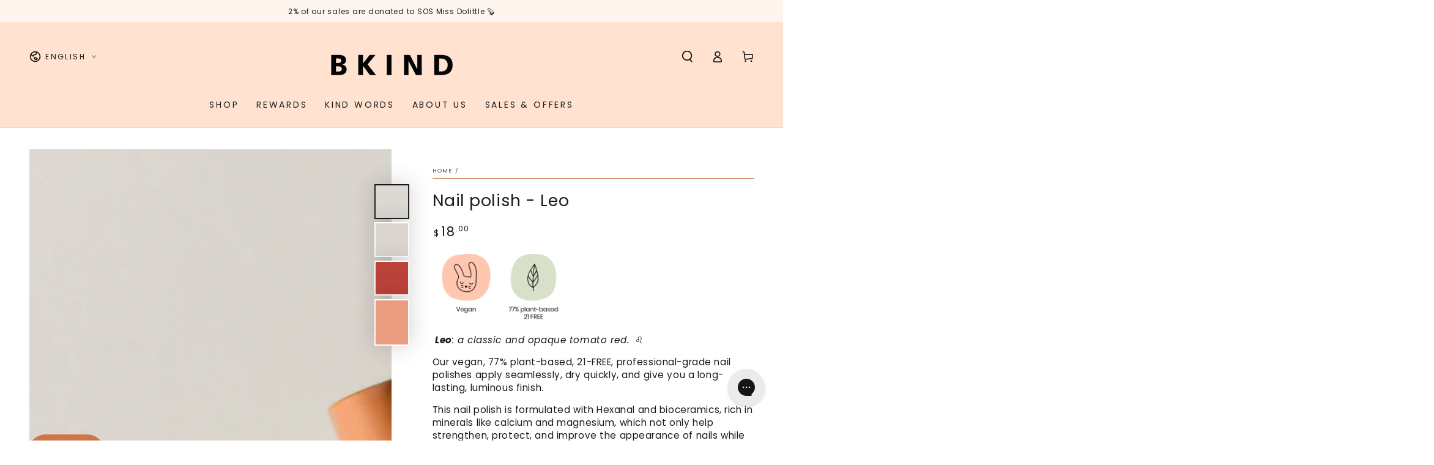

--- FILE ---
content_type: text/html; charset=utf-8
request_url: https://bkind.com/products/non-toxic-nail-polish-leo
body_size: 83516
content:
<!doctype html>
<html class="no-js" lang="en">
  <head>

    <!-- Start Default Consent -->
    <script>
    window.dataLayer = window.dataLayer || [];
    function gtag() {
        dataLayer.push(arguments);
    }
    gtag("consent", "default", {
        ad_storage: "denied",
        ad_user_data: "denied", 
        ad_personalization: "denied",
        analytics_storage: "denied",
        functionality_storage: "denied",
        personalization_storage: "denied",
        security_storage: "granted",
        wait_for_update: 2000,
    });
    gtag("set", "ads_data_redaction", true);
    gtag("set", "url_passthrough", true);
</script>
    <!-- End Default Consent -->

<!-- Google Tag Manager -->
    <script>(function(w,d,s,l,i){w[l]=w[l]||[];w[l].push({'gtm.start':
    new Date().getTime(),event:'gtm.js'});var f=d.getElementsByTagName(s)[0],
    j=d.createElement(s),dl=l!='dataLayer'?'&l='+l:'';j.async=true;j.src=
    'https://www.googletagmanager.com/gtm.js?id='+i+dl;f.parentNode.insertBefore(j,f);
    })(window,document,'script','dataLayer','GTM-PWQRRNF');</script>
<!-- End Google Tag Manager -->
    
    <!-- Start cookieyes banner -->
	<script id="cookieyes" type="text/javascript" src="https://cdn-cookieyes.com/common/shopify.js"></script>
	<script id="cookieyes" type="text/javascript" src="https://cdn-cookieyes.com/client_data/54a7f32ee7873e8b0a92b6e5/script.js"></script>
	<!-- End cookieyes banner -->

    
    
<!-- Start Pinterest -->
    <meta name="p:domain_verify" content="911aef7652e779dc96c5fbd8e9d5f45d"/>
    <!-- End Pinterest -->




<!-- Meta / Klaviyo Forms listener start -->
<script>
  (function () {
    function isHairSerumPage() {
      var p = window.location.pathname || "";
      return /\/(fr\/)?products\/densifying-hair-serum\/?$/.test(p);
    }

    window.addEventListener("klaviyoForms", function (e) {
      if (!e || !e.detail || e.detail.type !== "submit") return;
      if (typeof fbq !== "function") return;

      // payload de base
      var payload = {
        registration_type: "klaviyo_form"
      };

      // enrichissement spécifique (seulement sur le sérum)
      if (isHairSerumPage()) {
        payload.registration_type = "back_in_stock";
        payload.content_type = "product";
        payload.content_ids = ["7051249483879"];
        payload.content_name = "Densifying Hair Serum";
      }

      // Un seul event envoyé
      fbq("track", "CompleteRegistration", payload);
    });
  })();
</script>

    
<!-- Meta / Klaviyo Forms listener end -->
    
    
    <meta charset="utf-8">
    <meta http-equiv="X-UA-Compatible" content="IE=edge">
    <meta name="viewport" content="width=device-width,initial-scale=1">
    <meta name="theme-color" content="">
    <link rel="canonical" href="https://bkind.com/products/non-toxic-nail-polish-leo">
    <link rel="preconnect" href="https://cdn.shopify.com" crossorigin><link rel="icon" type="image/png" href="//bkind.com/cdn/shop/files/FEUILLE-Noir.png?crop=center&height=32&v=1738962505&width=32"><link rel="preconnect" href="https://fonts.shopifycdn.com" crossorigin><title>
      21-FREE Nail Polish - Leo | BKIND
</title><meta name="description" content="Vegan, 77% plant-based, 21-FREE, professional-grade nail polish. Leo: tomato red, with a light touch of dark orange. BKIND Montreal, Canada">

<meta property="og:site_name" content="BKIND">
<meta property="og:url" content="https://bkind.com/products/non-toxic-nail-polish-leo">
<meta property="og:title" content="21-FREE Nail Polish - Leo | BKIND">
<meta property="og:type" content="product">
<meta property="og:description" content="Vegan, 77% plant-based, 21-FREE, professional-grade nail polish. Leo: tomato red, with a light touch of dark orange. BKIND Montreal, Canada"><meta property="og:image" content="http://bkind.com/cdn/shop/products/bkind-nails-44-Leo-sq.jpg?v=1667837519">
  <meta property="og:image:secure_url" content="https://bkind.com/cdn/shop/products/bkind-nails-44-Leo-sq.jpg?v=1667837519">
  <meta property="og:image:width" content="1999">
  <meta property="og:image:height" content="2000"><meta property="og:price:amount" content="18.00">
  <meta property="og:price:currency" content="CAD"><meta name="twitter:card" content="summary_large_image">
<meta name="twitter:title" content="21-FREE Nail Polish - Leo | BKIND">
<meta name="twitter:description" content="Vegan, 77% plant-based, 21-FREE, professional-grade nail polish. Leo: tomato red, with a light touch of dark orange. BKIND Montreal, Canada">


    <script src="//bkind.com/cdn/shop/t/61/assets/vendor-v4.js" defer="defer"></script>
    <script src="//bkind.com/cdn/shop/t/61/assets/pubsub.js?v=104623417541739052901746022013" defer="defer"></script>
    <script src="//bkind.com/cdn/shop/t/61/assets/global.js?v=123608890979629532941746022008" defer="defer"></script>

    <script>window.performance && window.performance.mark && window.performance.mark('shopify.content_for_header.start');</script><meta name="google-site-verification" content="OZl2WzSkA70ddHmPWQvgjXOu9ojm6c1FSOs6VpAQLEQ">
<meta name="google-site-verification" content="LEfQNHkxbIRgLQqg8uBLhzfJziueAMSuEobudhY9Clc">
<meta name="facebook-domain-verification" content="0r8vxca6gxok4qp76tw1t3vgku93t3">
<meta id="shopify-digital-wallet" name="shopify-digital-wallet" content="/11789804/digital_wallets/dialog">
<meta name="shopify-checkout-api-token" content="4ee20e6eb19c39db6c4797d8924ee3c0">
<link rel="alternate" hreflang="x-default" href="https://bkind.com/products/non-toxic-nail-polish-leo">
<link rel="alternate" hreflang="en-CA" href="https://bkind.com/products/non-toxic-nail-polish-leo">
<link rel="alternate" hreflang="fr-CA" href="https://bkind.com/fr/products/non-toxic-nail-polish-leo">
<link rel="alternate" type="application/json+oembed" href="https://bkind.com/products/non-toxic-nail-polish-leo.oembed">
<script async="async" src="/checkouts/internal/preloads.js?locale=en-CA"></script>
<link rel="preconnect" href="https://shop.app" crossorigin="anonymous">
<script async="async" src="https://shop.app/checkouts/internal/preloads.js?locale=en-CA&shop_id=11789804" crossorigin="anonymous"></script>
<script id="apple-pay-shop-capabilities" type="application/json">{"shopId":11789804,"countryCode":"CA","currencyCode":"CAD","merchantCapabilities":["supports3DS"],"merchantId":"gid:\/\/shopify\/Shop\/11789804","merchantName":"BKIND","requiredBillingContactFields":["postalAddress","email","phone"],"requiredShippingContactFields":["postalAddress","email","phone"],"shippingType":"shipping","supportedNetworks":["visa","masterCard","amex","discover","interac","jcb"],"total":{"type":"pending","label":"BKIND","amount":"1.00"},"shopifyPaymentsEnabled":true,"supportsSubscriptions":true}</script>
<script id="shopify-features" type="application/json">{"accessToken":"4ee20e6eb19c39db6c4797d8924ee3c0","betas":["rich-media-storefront-analytics"],"domain":"bkind.com","predictiveSearch":true,"shopId":11789804,"locale":"en"}</script>
<script>var Shopify = Shopify || {};
Shopify.shop = "bkind-products.myshopify.com";
Shopify.locale = "en";
Shopify.currency = {"active":"CAD","rate":"1.0"};
Shopify.country = "CA";
Shopify.theme = {"name":"Be Yours 7.0.1 - Theme update wip (mai)","id":176962371951,"schema_name":"Be Yours","schema_version":"7.0.1","theme_store_id":1399,"role":"main"};
Shopify.theme.handle = "null";
Shopify.theme.style = {"id":null,"handle":null};
Shopify.cdnHost = "bkind.com/cdn";
Shopify.routes = Shopify.routes || {};
Shopify.routes.root = "/";</script>
<script type="module">!function(o){(o.Shopify=o.Shopify||{}).modules=!0}(window);</script>
<script>!function(o){function n(){var o=[];function n(){o.push(Array.prototype.slice.apply(arguments))}return n.q=o,n}var t=o.Shopify=o.Shopify||{};t.loadFeatures=n(),t.autoloadFeatures=n()}(window);</script>
<script>
  window.ShopifyPay = window.ShopifyPay || {};
  window.ShopifyPay.apiHost = "shop.app\/pay";
  window.ShopifyPay.redirectState = null;
</script>
<script id="shop-js-analytics" type="application/json">{"pageType":"product"}</script>
<script defer="defer" async type="module" src="//bkind.com/cdn/shopifycloud/shop-js/modules/v2/client.init-shop-cart-sync_BT-GjEfc.en.esm.js"></script>
<script defer="defer" async type="module" src="//bkind.com/cdn/shopifycloud/shop-js/modules/v2/chunk.common_D58fp_Oc.esm.js"></script>
<script defer="defer" async type="module" src="//bkind.com/cdn/shopifycloud/shop-js/modules/v2/chunk.modal_xMitdFEc.esm.js"></script>
<script type="module">
  await import("//bkind.com/cdn/shopifycloud/shop-js/modules/v2/client.init-shop-cart-sync_BT-GjEfc.en.esm.js");
await import("//bkind.com/cdn/shopifycloud/shop-js/modules/v2/chunk.common_D58fp_Oc.esm.js");
await import("//bkind.com/cdn/shopifycloud/shop-js/modules/v2/chunk.modal_xMitdFEc.esm.js");

  window.Shopify.SignInWithShop?.initShopCartSync?.({"fedCMEnabled":true,"windoidEnabled":true});

</script>
<script>
  window.Shopify = window.Shopify || {};
  if (!window.Shopify.featureAssets) window.Shopify.featureAssets = {};
  window.Shopify.featureAssets['shop-js'] = {"shop-cart-sync":["modules/v2/client.shop-cart-sync_DZOKe7Ll.en.esm.js","modules/v2/chunk.common_D58fp_Oc.esm.js","modules/v2/chunk.modal_xMitdFEc.esm.js"],"init-fed-cm":["modules/v2/client.init-fed-cm_B6oLuCjv.en.esm.js","modules/v2/chunk.common_D58fp_Oc.esm.js","modules/v2/chunk.modal_xMitdFEc.esm.js"],"shop-cash-offers":["modules/v2/client.shop-cash-offers_D2sdYoxE.en.esm.js","modules/v2/chunk.common_D58fp_Oc.esm.js","modules/v2/chunk.modal_xMitdFEc.esm.js"],"shop-login-button":["modules/v2/client.shop-login-button_QeVjl5Y3.en.esm.js","modules/v2/chunk.common_D58fp_Oc.esm.js","modules/v2/chunk.modal_xMitdFEc.esm.js"],"pay-button":["modules/v2/client.pay-button_DXTOsIq6.en.esm.js","modules/v2/chunk.common_D58fp_Oc.esm.js","modules/v2/chunk.modal_xMitdFEc.esm.js"],"shop-button":["modules/v2/client.shop-button_DQZHx9pm.en.esm.js","modules/v2/chunk.common_D58fp_Oc.esm.js","modules/v2/chunk.modal_xMitdFEc.esm.js"],"avatar":["modules/v2/client.avatar_BTnouDA3.en.esm.js"],"init-windoid":["modules/v2/client.init-windoid_CR1B-cfM.en.esm.js","modules/v2/chunk.common_D58fp_Oc.esm.js","modules/v2/chunk.modal_xMitdFEc.esm.js"],"init-shop-for-new-customer-accounts":["modules/v2/client.init-shop-for-new-customer-accounts_C_vY_xzh.en.esm.js","modules/v2/client.shop-login-button_QeVjl5Y3.en.esm.js","modules/v2/chunk.common_D58fp_Oc.esm.js","modules/v2/chunk.modal_xMitdFEc.esm.js"],"init-shop-email-lookup-coordinator":["modules/v2/client.init-shop-email-lookup-coordinator_BI7n9ZSv.en.esm.js","modules/v2/chunk.common_D58fp_Oc.esm.js","modules/v2/chunk.modal_xMitdFEc.esm.js"],"init-shop-cart-sync":["modules/v2/client.init-shop-cart-sync_BT-GjEfc.en.esm.js","modules/v2/chunk.common_D58fp_Oc.esm.js","modules/v2/chunk.modal_xMitdFEc.esm.js"],"shop-toast-manager":["modules/v2/client.shop-toast-manager_DiYdP3xc.en.esm.js","modules/v2/chunk.common_D58fp_Oc.esm.js","modules/v2/chunk.modal_xMitdFEc.esm.js"],"init-customer-accounts":["modules/v2/client.init-customer-accounts_D9ZNqS-Q.en.esm.js","modules/v2/client.shop-login-button_QeVjl5Y3.en.esm.js","modules/v2/chunk.common_D58fp_Oc.esm.js","modules/v2/chunk.modal_xMitdFEc.esm.js"],"init-customer-accounts-sign-up":["modules/v2/client.init-customer-accounts-sign-up_iGw4briv.en.esm.js","modules/v2/client.shop-login-button_QeVjl5Y3.en.esm.js","modules/v2/chunk.common_D58fp_Oc.esm.js","modules/v2/chunk.modal_xMitdFEc.esm.js"],"shop-follow-button":["modules/v2/client.shop-follow-button_CqMgW2wH.en.esm.js","modules/v2/chunk.common_D58fp_Oc.esm.js","modules/v2/chunk.modal_xMitdFEc.esm.js"],"checkout-modal":["modules/v2/client.checkout-modal_xHeaAweL.en.esm.js","modules/v2/chunk.common_D58fp_Oc.esm.js","modules/v2/chunk.modal_xMitdFEc.esm.js"],"shop-login":["modules/v2/client.shop-login_D91U-Q7h.en.esm.js","modules/v2/chunk.common_D58fp_Oc.esm.js","modules/v2/chunk.modal_xMitdFEc.esm.js"],"lead-capture":["modules/v2/client.lead-capture_BJmE1dJe.en.esm.js","modules/v2/chunk.common_D58fp_Oc.esm.js","modules/v2/chunk.modal_xMitdFEc.esm.js"],"payment-terms":["modules/v2/client.payment-terms_Ci9AEqFq.en.esm.js","modules/v2/chunk.common_D58fp_Oc.esm.js","modules/v2/chunk.modal_xMitdFEc.esm.js"]};
</script>
<script>(function() {
  var isLoaded = false;
  function asyncLoad() {
    if (isLoaded) return;
    isLoaded = true;
    var urls = ["https:\/\/gtmniddocks.herokuapp.com\/gtmniddocks.js?shop=bkind-products.myshopify.com","https:\/\/widget.ecocart.tools\/ecocart.js?shop_name=bkind-products.myshopify.com\u0026shop=bkind-products.myshopify.com","https:\/\/config.gorgias.chat\/bundle-loader\/01GYCC2MRTQM4K0ZP25RFA2GNN?source=shopify1click\u0026shop=bkind-products.myshopify.com","https:\/\/cdn.hextom.com\/js\/freeshippingbar.js?shop=bkind-products.myshopify.com","https:\/\/app.octaneai.com\/xs48gndi7oz750zp\/shopify.js?x=rAB5kumRtM1uyl8l\u0026shop=bkind-products.myshopify.com","\/\/cdn.shopify.com\/proxy\/30665e6723ad85150e24ddde863313e6952e379f43c14a9d3c5998c7cec35bfb\/d1639lhkj5l89m.cloudfront.net\/js\/storefront\/uppromote.js?shop=bkind-products.myshopify.com\u0026sp-cache-control=cHVibGljLCBtYXgtYWdlPTkwMA","https:\/\/cdn.9gtb.com\/loader.js?g_cvt_id=ba6c2705-423e-4235-ac96-d07f50303715\u0026shop=bkind-products.myshopify.com"];
    for (var i = 0; i < urls.length; i++) {
      var s = document.createElement('script');
      s.type = 'text/javascript';
      s.async = true;
      s.src = urls[i];
      var x = document.getElementsByTagName('script')[0];
      x.parentNode.insertBefore(s, x);
    }
  };
  if(window.attachEvent) {
    window.attachEvent('onload', asyncLoad);
  } else {
    window.addEventListener('load', asyncLoad, false);
  }
})();</script>
<script id="__st">var __st={"a":11789804,"offset":-18000,"reqid":"3f347c1d-a8c4-477f-b672-c3e63f3874b1-1769501045","pageurl":"bkind.com\/products\/non-toxic-nail-polish-leo","u":"a58d7ab370ef","p":"product","rtyp":"product","rid":6560709443687};</script>
<script>window.ShopifyPaypalV4VisibilityTracking = true;</script>
<script id="captcha-bootstrap">!function(){'use strict';const t='contact',e='account',n='new_comment',o=[[t,t],['blogs',n],['comments',n],[t,'customer']],c=[[e,'customer_login'],[e,'guest_login'],[e,'recover_customer_password'],[e,'create_customer']],r=t=>t.map((([t,e])=>`form[action*='/${t}']:not([data-nocaptcha='true']) input[name='form_type'][value='${e}']`)).join(','),a=t=>()=>t?[...document.querySelectorAll(t)].map((t=>t.form)):[];function s(){const t=[...o],e=r(t);return a(e)}const i='password',u='form_key',d=['recaptcha-v3-token','g-recaptcha-response','h-captcha-response',i],f=()=>{try{return window.sessionStorage}catch{return}},m='__shopify_v',_=t=>t.elements[u];function p(t,e,n=!1){try{const o=window.sessionStorage,c=JSON.parse(o.getItem(e)),{data:r}=function(t){const{data:e,action:n}=t;return t[m]||n?{data:e,action:n}:{data:t,action:n}}(c);for(const[e,n]of Object.entries(r))t.elements[e]&&(t.elements[e].value=n);n&&o.removeItem(e)}catch(o){console.error('form repopulation failed',{error:o})}}const l='form_type',E='cptcha';function T(t){t.dataset[E]=!0}const w=window,h=w.document,L='Shopify',v='ce_forms',y='captcha';let A=!1;((t,e)=>{const n=(g='f06e6c50-85a8-45c8-87d0-21a2b65856fe',I='https://cdn.shopify.com/shopifycloud/storefront-forms-hcaptcha/ce_storefront_forms_captcha_hcaptcha.v1.5.2.iife.js',D={infoText:'Protected by hCaptcha',privacyText:'Privacy',termsText:'Terms'},(t,e,n)=>{const o=w[L][v],c=o.bindForm;if(c)return c(t,g,e,D).then(n);var r;o.q.push([[t,g,e,D],n]),r=I,A||(h.body.append(Object.assign(h.createElement('script'),{id:'captcha-provider',async:!0,src:r})),A=!0)});var g,I,D;w[L]=w[L]||{},w[L][v]=w[L][v]||{},w[L][v].q=[],w[L][y]=w[L][y]||{},w[L][y].protect=function(t,e){n(t,void 0,e),T(t)},Object.freeze(w[L][y]),function(t,e,n,w,h,L){const[v,y,A,g]=function(t,e,n){const i=e?o:[],u=t?c:[],d=[...i,...u],f=r(d),m=r(i),_=r(d.filter((([t,e])=>n.includes(e))));return[a(f),a(m),a(_),s()]}(w,h,L),I=t=>{const e=t.target;return e instanceof HTMLFormElement?e:e&&e.form},D=t=>v().includes(t);t.addEventListener('submit',(t=>{const e=I(t);if(!e)return;const n=D(e)&&!e.dataset.hcaptchaBound&&!e.dataset.recaptchaBound,o=_(e),c=g().includes(e)&&(!o||!o.value);(n||c)&&t.preventDefault(),c&&!n&&(function(t){try{if(!f())return;!function(t){const e=f();if(!e)return;const n=_(t);if(!n)return;const o=n.value;o&&e.removeItem(o)}(t);const e=Array.from(Array(32),(()=>Math.random().toString(36)[2])).join('');!function(t,e){_(t)||t.append(Object.assign(document.createElement('input'),{type:'hidden',name:u})),t.elements[u].value=e}(t,e),function(t,e){const n=f();if(!n)return;const o=[...t.querySelectorAll(`input[type='${i}']`)].map((({name:t})=>t)),c=[...d,...o],r={};for(const[a,s]of new FormData(t).entries())c.includes(a)||(r[a]=s);n.setItem(e,JSON.stringify({[m]:1,action:t.action,data:r}))}(t,e)}catch(e){console.error('failed to persist form',e)}}(e),e.submit())}));const S=(t,e)=>{t&&!t.dataset[E]&&(n(t,e.some((e=>e===t))),T(t))};for(const o of['focusin','change'])t.addEventListener(o,(t=>{const e=I(t);D(e)&&S(e,y())}));const B=e.get('form_key'),M=e.get(l),P=B&&M;t.addEventListener('DOMContentLoaded',(()=>{const t=y();if(P)for(const e of t)e.elements[l].value===M&&p(e,B);[...new Set([...A(),...v().filter((t=>'true'===t.dataset.shopifyCaptcha))])].forEach((e=>S(e,t)))}))}(h,new URLSearchParams(w.location.search),n,t,e,['guest_login'])})(!0,!0)}();</script>
<script integrity="sha256-4kQ18oKyAcykRKYeNunJcIwy7WH5gtpwJnB7kiuLZ1E=" data-source-attribution="shopify.loadfeatures" defer="defer" src="//bkind.com/cdn/shopifycloud/storefront/assets/storefront/load_feature-a0a9edcb.js" crossorigin="anonymous"></script>
<script crossorigin="anonymous" defer="defer" src="//bkind.com/cdn/shopifycloud/storefront/assets/shopify_pay/storefront-65b4c6d7.js?v=20250812"></script>
<script data-source-attribution="shopify.dynamic_checkout.dynamic.init">var Shopify=Shopify||{};Shopify.PaymentButton=Shopify.PaymentButton||{isStorefrontPortableWallets:!0,init:function(){window.Shopify.PaymentButton.init=function(){};var t=document.createElement("script");t.src="https://bkind.com/cdn/shopifycloud/portable-wallets/latest/portable-wallets.en.js",t.type="module",document.head.appendChild(t)}};
</script>
<script data-source-attribution="shopify.dynamic_checkout.buyer_consent">
  function portableWalletsHideBuyerConsent(e){var t=document.getElementById("shopify-buyer-consent"),n=document.getElementById("shopify-subscription-policy-button");t&&n&&(t.classList.add("hidden"),t.setAttribute("aria-hidden","true"),n.removeEventListener("click",e))}function portableWalletsShowBuyerConsent(e){var t=document.getElementById("shopify-buyer-consent"),n=document.getElementById("shopify-subscription-policy-button");t&&n&&(t.classList.remove("hidden"),t.removeAttribute("aria-hidden"),n.addEventListener("click",e))}window.Shopify?.PaymentButton&&(window.Shopify.PaymentButton.hideBuyerConsent=portableWalletsHideBuyerConsent,window.Shopify.PaymentButton.showBuyerConsent=portableWalletsShowBuyerConsent);
</script>
<script data-source-attribution="shopify.dynamic_checkout.cart.bootstrap">document.addEventListener("DOMContentLoaded",(function(){function t(){return document.querySelector("shopify-accelerated-checkout-cart, shopify-accelerated-checkout")}if(t())Shopify.PaymentButton.init();else{new MutationObserver((function(e,n){t()&&(Shopify.PaymentButton.init(),n.disconnect())})).observe(document.body,{childList:!0,subtree:!0})}}));
</script>
<link id="shopify-accelerated-checkout-styles" rel="stylesheet" media="screen" href="https://bkind.com/cdn/shopifycloud/portable-wallets/latest/accelerated-checkout-backwards-compat.css" crossorigin="anonymous">
<style id="shopify-accelerated-checkout-cart">
        #shopify-buyer-consent {
  margin-top: 1em;
  display: inline-block;
  width: 100%;
}

#shopify-buyer-consent.hidden {
  display: none;
}

#shopify-subscription-policy-button {
  background: none;
  border: none;
  padding: 0;
  text-decoration: underline;
  font-size: inherit;
  cursor: pointer;
}

#shopify-subscription-policy-button::before {
  box-shadow: none;
}

      </style>
<script id="sections-script" data-sections="header,footer" defer="defer" src="//bkind.com/cdn/shop/t/61/compiled_assets/scripts.js?v=47028"></script>
<script>window.performance && window.performance.mark && window.performance.mark('shopify.content_for_header.end');</script>

<style data-shopify>@font-face {
  font-family: Poppins;
  font-weight: 400;
  font-style: normal;
  font-display: swap;
  src: url("//bkind.com/cdn/fonts/poppins/poppins_n4.0ba78fa5af9b0e1a374041b3ceaadf0a43b41362.woff2") format("woff2"),
       url("//bkind.com/cdn/fonts/poppins/poppins_n4.214741a72ff2596839fc9760ee7a770386cf16ca.woff") format("woff");
}

  @font-face {
  font-family: Poppins;
  font-weight: 600;
  font-style: normal;
  font-display: swap;
  src: url("//bkind.com/cdn/fonts/poppins/poppins_n6.aa29d4918bc243723d56b59572e18228ed0786f6.woff2") format("woff2"),
       url("//bkind.com/cdn/fonts/poppins/poppins_n6.5f815d845fe073750885d5b7e619ee00e8111208.woff") format("woff");
}

  @font-face {
  font-family: Poppins;
  font-weight: 400;
  font-style: italic;
  font-display: swap;
  src: url("//bkind.com/cdn/fonts/poppins/poppins_i4.846ad1e22474f856bd6b81ba4585a60799a9f5d2.woff2") format("woff2"),
       url("//bkind.com/cdn/fonts/poppins/poppins_i4.56b43284e8b52fc64c1fd271f289a39e8477e9ec.woff") format("woff");
}

  @font-face {
  font-family: Poppins;
  font-weight: 600;
  font-style: italic;
  font-display: swap;
  src: url("//bkind.com/cdn/fonts/poppins/poppins_i6.bb8044d6203f492888d626dafda3c2999253e8e9.woff2") format("woff2"),
       url("//bkind.com/cdn/fonts/poppins/poppins_i6.e233dec1a61b1e7dead9f920159eda42280a02c3.woff") format("woff");
}

  @font-face {
  font-family: Poppins;
  font-weight: 400;
  font-style: normal;
  font-display: swap;
  src: url("//bkind.com/cdn/fonts/poppins/poppins_n4.0ba78fa5af9b0e1a374041b3ceaadf0a43b41362.woff2") format("woff2"),
       url("//bkind.com/cdn/fonts/poppins/poppins_n4.214741a72ff2596839fc9760ee7a770386cf16ca.woff") format("woff");
}

  @font-face {
  font-family: Poppins;
  font-weight: 600;
  font-style: normal;
  font-display: swap;
  src: url("//bkind.com/cdn/fonts/poppins/poppins_n6.aa29d4918bc243723d56b59572e18228ed0786f6.woff2") format("woff2"),
       url("//bkind.com/cdn/fonts/poppins/poppins_n6.5f815d845fe073750885d5b7e619ee00e8111208.woff") format("woff");
}


  :root {
    --be-yours-version: "7.0.1";
    --font-body-family: Poppins, sans-serif;
    --font-body-style: normal;
    --font-body-weight: 400;

    --font-heading-family: Poppins, sans-serif;
    --font-heading-style: normal;
    --font-heading-weight: 400;

    --font-body-scale: 0.95;
    --font-heading-scale: 1.0;

    --font-navigation-family: var(--font-body-family);
    --font-navigation-size: 14px;
    --font-navigation-weight: var(--font-body-weight);
    --font-button-family: var(--font-body-family);
    --font-button-size: 14px;
    --font-button-baseline: 0.2rem;
    --font-price-family: var(--font-heading-family);
    --font-price-scale: var(--font-heading-scale);

    --color-base-text: 27, 26, 24;
    --color-base-background: 255, 255, 255;
    --color-base-solid-button-labels: 255, 255, 255;
    --color-base-outline-button-labels: 27, 26, 24;
    --color-base-accent: 27, 26, 24;
    --color-base-heading: 27, 26, 24;
    --color-base-border: 204, 118, 74;
    --color-placeholder: 254, 245, 238;
    --color-overlay: 27, 26, 24;
    --color-keyboard-focus: 204, 118, 74;
    --color-shadow: 204, 118, 74;
    --shadow-opacity: 1;

    --color-background-dark: 235, 235, 235;
    --color-price: #1b1a18;
    --color-sale-price: #cc764a;
    --color-sale-badge-background: #cc764a;
    --color-reviews: #cc764a;
    --color-critical: #d72c0d;
    --color-success: #008060;
    --color-highlight: 255, 240, 231;

    --payment-terms-background-color: #ffffff;
    --page-width: 160rem;
    --page-width-margin: 0rem;

    --card-color-scheme: var(--color-placeholder);
    --card-text-alignment: start;
    --card-flex-alignment: flex-start;
    --card-image-padding: 0px;
    --card-border-width: 0px;
    --card-radius: 0px;
    --card-shadow-horizontal-offset: 0px;
    --card-shadow-vertical-offset: 0px;
    
    --button-radius: 2px;
    --button-border-width: 1px;
    --button-shadow-horizontal-offset: 0px;
    --button-shadow-vertical-offset: 0px;

    --spacing-sections-desktop: 0px;
    --spacing-sections-mobile: 0px;

    --gradient-free-ship-progress: linear-gradient(325deg,#F9423A 0,#F1E04D 100%);
    --gradient-free-ship-complete: linear-gradient(325deg, #049cff 0, #35ee7a 100%);
  }

  *,
  *::before,
  *::after {
    box-sizing: inherit;
  }

  html {
    box-sizing: border-box;
    font-size: calc(var(--font-body-scale) * 62.5%);
    height: 100%;
  }

  body {
    min-height: 100%;
    margin: 0;
    font-size: 1.5rem;
    letter-spacing: 0.06rem;
    line-height: calc(1 + 0.8 / var(--font-body-scale));
    font-family: var(--font-body-family);
    font-style: var(--font-body-style);
    font-weight: var(--font-body-weight);
  }

  @media screen and (min-width: 750px) {
    body {
      font-size: 1.6rem;
    }
  }</style><link href="//bkind.com/cdn/shop/t/61/assets/base.css?v=74606216726029022951747854896" rel="stylesheet" type="text/css" media="all" /><link rel="preload" as="font" href="//bkind.com/cdn/fonts/poppins/poppins_n4.0ba78fa5af9b0e1a374041b3ceaadf0a43b41362.woff2" type="font/woff2" crossorigin><link rel="preload" as="font" href="//bkind.com/cdn/fonts/poppins/poppins_n4.0ba78fa5af9b0e1a374041b3ceaadf0a43b41362.woff2" type="font/woff2" crossorigin><link rel="stylesheet" href="//bkind.com/cdn/shop/t/61/assets/component-predictive-search.css?v=21505439471608135461746021996" media="print" onload="this.media='all'"><link rel="stylesheet" href="//bkind.com/cdn/shop/t/61/assets/component-quick-view.css?v=74011563189484492361746021999" media="print" onload="this.media='all'"><link rel="stylesheet" href="//bkind.com/cdn/shop/t/61/assets/component-color-swatches.css?v=103905711642914497571746021988" media="print" onload="this.media='all'"><link rel="stylesheet" href="//bkind.com/cdn/shop/t/61/assets/base.css?v=74606216726029022951747854896?v=2.0">
<script src="//bkind.com/cdn/shop/t/61/assets/global.js?v=123608890979629532941746022008?v=2.0" defer></script>


    <script>document.documentElement.className = document.documentElement.className.replace('no-js', 'js');</script>
  
   <!-- Upsell & Cross Sell - Selleasy by Logbase - Starts -->
      <script src='https://upsell-app.logbase.io/lb-upsell.js?shop=bkind-products.myshopify.com' defer></script>
    <!-- Upsell & Cross Sell - Selleasy by Logbase - Ends -->

  
  
<script id="docapp-cart">window.docappCart = {"note":null,"attributes":{},"original_total_price":0,"total_price":0,"total_discount":0,"total_weight":0.0,"item_count":0,"items":[],"requires_shipping":false,"currency":"CAD","items_subtotal_price":0,"cart_level_discount_applications":[],"checkout_charge_amount":0}; window.docappCart.currency = "CAD"; window.docappCart.shop_currency = "CAD";</script>
<script id="docapp-free-item-speedup">
(() => { if (!document.documentElement.innerHTML.includes('\\/shop' + '\\/js' + '\\/free-gift-cart-upsell-pro.min.js') || window.freeGiftCartUpsellProAppLoaded) return; let script = document.createElement('script'); script.src = "https://d2fk970j0emtue.cloudfront.net/shop/js/free-gift-cart-upsell-pro.min.js?shop=bkind-products.myshopify.com"; document.getElementById('docapp-free-item-speedup').after(script); })();
</script>


 <!-- MONK START >


<script>

  // handles the rendering of updated sections
const renderContents = (parsedState, sectionsToRender) => {
    sectionsToRender.forEach((section) => {
    // get the element present in current DOM to update
    const sectionElement = section.selector
      ? document.querySelector(section.selector)
      : document.getElementById(section.id);
    if (parsedState[section.id])
      // get the innerHTML of fetched updated element based on id and selector
      sectionElement.innerHTML = getSectionInnerHTML(
        parsedState[section.id],
      section.selector
    );
  });
};

const getSectionInnerHTML = (html, selector) =>
  // parses string to HTML
  new DOMParser()
    .parseFromString(html, "text/html")
    .querySelector(
      selector.slice(0, 1) === "#" && !selector.includes("shopify-section")
        ? `#shopify-section-${selector.slice(1)}`
        : selector
    ).innerHTML;

// adds a event listener to the custom event
document.addEventListener("cart:refresh", () => {
  checkSectionConditionsAndUpdate();
});

// checks for all the length of sections to fetch and update
// because max length which API can fetch is 5 only
const checkSectionConditionsAndUpdate = () => {
  const isCartPage = window.location.pathname.includes("/cart");

  const sectionsConfig = [
    ...getCommonSectionsToRender(),
    ...(isCartPage
      ? getCartPageSectionsToRender()
      : getCartDrawerSectionsToRender()),
  ];

  const sectionUpdateConfig = {
    sectionsLimitReached: false,
    sectionsConfig,
  };

  // conditions for length
  if (sectionsConfig.length > 5) {
    let startRemovePosition = 0;

    for (let i = 0; i < Math.ceil(sectionsConfig.length / 5); i += 1) {
      getSectionsAndUpdate({
        ...sectionUpdateConfig,
        startRemovePosition,
        sectionsLimitReached: true,
      });
      startRemovePosition += 5;
    }
  } else getSectionsAndUpdate(sectionUpdateConfig);
};

// fetches the sections and updates them accordingly
const getSectionsAndUpdate = async ({
  sectionsLimitReached,
  startRemovePosition = 0,
  sectionsConfig,
}) => {
  // concatenates sections IDs to a string
  const sectionsToFetch = (
    sectionsLimitReached
      ? sectionsConfig.slice(
          startRemovePosition,
          sectionsConfig.length < startRemovePosition + 5
            ? sectionsConfig.length
            : startRemovePosition + 5
        )
      : sectionsConfig
  ).reduce(
    (curr, section, i) => (i ? `${curr},${section.id}` : curr),
    sectionsConfig[startRemovePosition].id
  );

  const sectionData = await fetch(
    `${window.location.pathname}?sections=${sectionsToFetch}`
  );
  const data = await sectionData.json();

  renderContents(data, sectionsConfig);
};

const getCommonSectionsToRender = () => {
  return [
    {
      id: "sections--24414656201071__header",
      selector: ".cart-count-bubble",
    },
  ];
};

const getCartDrawerSectionsToRender = () => {
  return [
    {
      id: "mini-cart",
      selector: "#cart",
    },
  ];
};

const getCartPageSectionsToRender = () => {
  return [
    {
      id: "template--24414652367215__cart-items",
      selector: "#shopify-section-template--24414652367215__cart-items",
    },
    {
      id: "template--24414652367215__cart-footer",
      selector: "#shopify-section-template--24414652367215__cart-footer",
    },
     {
      id: "cart-live-region-text",
      selector: "#cart-live-region-text",
    },
}
  ];
};

</script>

< MONK END -->   

    

    
<!-- BEGIN app block: shopify://apps/cookieyes-gdpr-cookie-banner/blocks/app-embed/44e5ef64-bf2c-4188-838c-6f3b0716b8e4 -->


  <script
    async
    id="cookieyes"
    type="text/javascript"
    src="https://cdn-cookieyes.com/client_data/54a7f32ee7873e8b0a92b6e5/script.js"
  ></script>


 <!-- END app block --><!-- BEGIN app block: shopify://apps/langshop/blocks/sdk/84899e01-2b29-42af-99d6-46d16daa2111 --><!-- BEGIN app snippet: config --><script type="text/javascript">
    /** Workaround for backward compatibility with old versions of localized themes */
    if (window.LangShopConfig && window.LangShopConfig.themeDynamics && window.LangShopConfig.themeDynamics.length) {
        themeDynamics = window.LangShopConfig.themeDynamics;
    } else {
        themeDynamics = [];
    }

    window.LangShopConfig = {
    "currentLanguage": "en",
    "currentCurrency": "cad",
    "currentCountry": "CA",
    "shopifyLocales": [{"code":"en","name":"English","endonym_name":"English","rootUrl":"\/"},{"code":"fr","name":"French","endonym_name":"français","rootUrl":"\/fr"}    ],
    "shopifyCountries": [{"code":"CA","name":"Canada", "currency":"CAD"}    ],
    "shopifyCurrencies": ["CAD"],
    "originalLanguage": {"code":"en","title":"English","icon":null,"published":true},
    "targetLanguages": [{"code":"fr","title":"French","icon":null,"published":true}],
    "languagesSwitchers": {"languageCurrency":{"status":"disabled","desktop":{"isActive":false,"generalCustomize":{"template":0,"displayed":"language-currency","language":"name","languageFlag":true,"currency":"code","currencyFlag":true,"switcher":"floating","position":"top-left","verticalSliderValue":15,"verticalSliderDimension":"px","horizontalSliderValue":15,"horizontalSliderDimension":"px"},"advancedCustomize":{"switcherStyle":{"flagRounding":0,"flagRoundingDimension":"px","flagPosition":"left","backgroundColor":"#FFFFFF","padding":{"left":16,"top":14,"right":16,"bottom":14},"paddingDimension":"px","fontSize":18,"fontSizeDimension":"px","fontFamily":"inherit","fontColor":"#202223","borderWidth":0,"borderWidthDimension":"px","borderRadius":0,"borderRadiusDimension":"px","borderColor":"#FFFFFF"},"dropDownStyle":{"backgroundColor":"#FFFFFF","padding":{"left":16,"top":12,"right":16,"bottom":12},"paddingDimension":"px","fontSize":18,"fontSizeDimension":"px","fontFamily":"inherit","fontColor":"#202223","borderWidth":0,"borderWidthDimension":"px","borderRadius":0,"borderRadiusDimension":"px","borderColor":"#FFFFFF"},"arrow":{"size":6,"sizeDimension":"px","color":"#1D1D1D"}}},"mobile":{"isActive":false,"sameAsDesktop":false,"generalCustomize":{"template":0,"displayed":"language-currency","language":"name","languageFlag":true,"currency":"code","currencyFlag":true,"switcher":"floating","position":"top-left","verticalSliderValue":15,"verticalSliderDimension":"px","horizontalSliderValue":15,"horizontalSliderDimension":"px"},"advancedCustomize":{"switcherStyle":{"flagRounding":0,"flagRoundingDimension":"px","flagPosition":"left","backgroundColor":"#FFFFFF","padding":{"left":16,"top":14,"right":16,"bottom":14},"paddingDimension":"px","fontSize":18,"fontSizeDimension":"px","fontFamily":"inherit","fontColor":"#202223","borderWidth":0,"borderWidthDimension":"px","borderRadius":0,"borderRadiusDimension":"px","borderColor":"#FFFFFF"},"dropDownStyle":{"backgroundColor":"#FFFFFF","padding":{"left":16,"top":12,"right":16,"bottom":12},"paddingDimension":"px","fontSize":18,"fontSizeDimension":"px","fontFamily":"inherit","fontColor":"#202223","borderWidth":0,"borderWidthDimension":"px","borderRadius":0,"borderRadiusDimension":"px","borderColor":"#FFFFFF"},"arrow":{"size":6,"sizeDimension":"px","color":"#1D1D1D"}}}},"autoDetection":{"status":"admin-only","alertType":"popup","popupContainer":{"position":"center","backgroundColor":"#FFFFFF","width":700,"widthDimension":"px","padding":{"left":20,"top":20,"right":20,"bottom":20},"paddingDimension":"px","borderWidth":0,"borderWidthDimension":"px","borderRadius":8,"borderRadiusDimension":"px","borderColor":"#FFFFFF","fontSize":18,"fontSizeDimension":"px","fontFamily":"inherit","fontColor":"#202223"},"bannerContainer":{"position":"top","backgroundColor":"#FFFFFF","width":8,"widthDimension":"px","padding":{"left":20,"top":20,"right":20,"bottom":20},"paddingDimension":"px","borderWidth":0,"borderWidthDimension":"px","borderRadius":8,"borderRadiusDimension":"px","borderColor":"#FFFFFF","fontSize":18,"fontSizeDimension":"px","fontFamily":"inherit","fontColor":"#202223"},"selectorContainer":{"backgroundColor":"#FFFFFF","padding":{"left":8,"top":8,"right":8,"bottom":8},"paddingDimension":"px","borderWidth":0,"borderWidthDimension":"px","borderRadius":8,"borderRadiusDimension":"px","borderColor":"#FFFFFF","fontSize":18,"fontSizeDimension":"px","fontFamily":"inherit","fontColor":"#202223"},"button":{"backgroundColor":"#FFFFFF","padding":{"left":8,"top":8,"right":8,"bottom":8},"paddingDimension":"px","borderWidth":0,"borderWidthDimension":"px","borderRadius":8,"borderRadiusDimension":"px","borderColor":"#FFFFFF","fontSize":18,"fontSizeDimension":"px","fontFamily":"inherit","fontColor":"#202223"},"closeIcon":{"size":16,"sizeDimension":"px","color":"#1D1D1D"}}},
    "defaultCurrency": {"code":"cad","title":"Canadian Dollar","icon":null,"rate":1.2075,"formatWithCurrency":"${{amount}} CAD","formatWithoutCurrency":"${{amount}}"},
    "targetCurrencies": [],
    "currenciesSwitchers": [{"id":23108735,"title":null,"type":"dropdown","status":"admin-only","display":"all","position":"bottom-left","offset":"10px","shortTitles":false,"isolateStyles":true,"icons":"rounded","sprite":"flags","defaultStyles":true,"devices":{"mobile":{"visible":true,"minWidth":null,"maxWidth":{"value":480,"dimension":"px"}},"tablet":{"visible":true,"minWidth":{"value":481,"dimension":"px"},"maxWidth":{"value":1023,"dimension":"px"}},"desktop":{"visible":true,"minWidth":{"value":1024,"dimension":"px"},"maxWidth":null}},"styles":{"dropdown":{"activeContainer":{"padding":{"top":{"value":8,"dimension":"px"},"right":{"value":10,"dimension":"px"},"bottom":{"value":8,"dimension":"px"},"left":{"value":10,"dimension":"px"}},"background":"rgba(255,255,255,.95)","borderRadius":{"topLeft":{"value":0,"dimension":"px"},"topRight":{"value":0,"dimension":"px"},"bottomLeft":{"value":0,"dimension":"px"},"bottomRight":{"value":0,"dimension":"px"}},"borderTop":{"color":"rgba(224, 224, 224, 1)","style":"solid","width":{"value":1,"dimension":"px"}},"borderRight":{"color":"rgba(224, 224, 224, 1)","style":"solid","width":{"value":1,"dimension":"px"}},"borderBottom":{"color":"rgba(224, 224, 224, 1)","style":"solid","width":{"value":1,"dimension":"px"}},"borderLeft":{"color":"rgba(224, 224, 224, 1)","style":"solid","width":{"value":1,"dimension":"px"}}},"activeContainerHovered":null,"activeItem":{"fontSize":{"value":13,"dimension":"px"},"fontFamily":"Open Sans","color":"rgba(39, 46, 49, 1)"},"activeItemHovered":null,"activeItemIcon":{"offset":{"value":10,"dimension":"px"},"position":"left"},"dropdownContainer":{"animation":"sliding","background":"rgba(255,255,255,.95)","borderRadius":{"topLeft":{"value":0,"dimension":"px"},"topRight":{"value":0,"dimension":"px"},"bottomLeft":{"value":0,"dimension":"px"},"bottomRight":{"value":0,"dimension":"px"}},"borderTop":{"color":"rgba(224, 224, 224, 1)","style":"solid","width":{"value":1,"dimension":"px"}},"borderRight":{"color":"rgba(224, 224, 224, 1)","style":"solid","width":{"value":1,"dimension":"px"}},"borderBottom":{"color":"rgba(224, 224, 224, 1)","style":"solid","width":{"value":1,"dimension":"px"}},"borderLeft":{"color":"rgba(224, 224, 224, 1)","style":"solid","width":{"value":1,"dimension":"px"}},"padding":{"top":{"value":0,"dimension":"px"},"right":{"value":0,"dimension":"px"},"bottom":{"value":0,"dimension":"px"},"left":{"value":0,"dimension":"px"}}},"dropdownContainerHovered":null,"dropdownItem":{"padding":{"top":{"value":8,"dimension":"px"},"right":{"value":10,"dimension":"px"},"bottom":{"value":8,"dimension":"px"},"left":{"value":10,"dimension":"px"}},"fontSize":{"value":13,"dimension":"px"},"fontFamily":"Open Sans","color":"rgba(39, 46, 49, 1)"},"dropdownItemHovered":{"color":"rgba(27, 160, 227, 1)"},"dropdownItemIcon":{"position":"left","offset":{"value":10,"dimension":"px"}},"arrow":{"color":"rgba(39, 46, 49, 1)","position":"right","offset":{"value":20,"dimension":"px"},"size":{"value":6,"dimension":"px"}}},"inline":{"container":{"background":"rgba(255,255,255,.95)","borderRadius":{"topLeft":{"value":4,"dimension":"px"},"topRight":{"value":4,"dimension":"px"},"bottomLeft":{"value":4,"dimension":"px"},"bottomRight":{"value":4,"dimension":"px"}},"borderTop":{"color":"rgba(224, 224, 224, 1)","style":"solid","width":{"value":1,"dimension":"px"}},"borderRight":{"color":"rgba(224, 224, 224, 1)","style":"solid","width":{"value":1,"dimension":"px"}},"borderBottom":{"color":"rgba(224, 224, 224, 1)","style":"solid","width":{"value":1,"dimension":"px"}},"borderLeft":{"color":"rgba(224, 224, 224, 1)","style":"solid","width":{"value":1,"dimension":"px"}}},"containerHovered":null,"item":{"background":"transparent","padding":{"top":{"value":8,"dimension":"px"},"right":{"value":10,"dimension":"px"},"bottom":{"value":8,"dimension":"px"},"left":{"value":10,"dimension":"px"}},"fontSize":{"value":13,"dimension":"px"},"fontFamily":"Open Sans","color":"rgba(39, 46, 49, 1)"},"itemHovered":{"background":"rgba(245, 245, 245, 1)","color":"rgba(39, 46, 49, 1)"},"itemActive":{"background":"rgba(245, 245, 245, 1)","color":"rgba(27, 160, 227, 1)"},"itemIcon":{"position":"left","offset":{"value":10,"dimension":"px"}}},"ios":{"activeContainer":{"padding":{"top":{"value":0,"dimension":"px"},"right":{"value":0,"dimension":"px"},"bottom":{"value":0,"dimension":"px"},"left":{"value":0,"dimension":"px"}},"background":"rgba(255,255,255,.95)","borderRadius":{"topLeft":{"value":0,"dimension":"px"},"topRight":{"value":0,"dimension":"px"},"bottomLeft":{"value":0,"dimension":"px"},"bottomRight":{"value":0,"dimension":"px"}},"borderTop":{"color":"rgba(224, 224, 224, 1)","style":"solid","width":{"value":1,"dimension":"px"}},"borderRight":{"color":"rgba(224, 224, 224, 1)","style":"solid","width":{"value":1,"dimension":"px"}},"borderBottom":{"color":"rgba(224, 224, 224, 1)","style":"solid","width":{"value":1,"dimension":"px"}},"borderLeft":{"color":"rgba(224, 224, 224, 1)","style":"solid","width":{"value":1,"dimension":"px"}}},"activeContainerHovered":null,"activeItem":{"fontSize":{"value":13,"dimension":"px"},"fontFamily":"Open Sans","color":"rgba(39, 46, 49, 1)","padding":{"top":{"value":8,"dimension":"px"},"right":{"value":10,"dimension":"px"},"bottom":{"value":8,"dimension":"px"},"left":{"value":10,"dimension":"px"}}},"activeItemHovered":null,"activeItemIcon":{"position":"left","offset":{"value":10,"dimension":"px"}},"modalOverlay":{"background":"rgba(0, 0, 0, 0.7)"},"wheelButtonsContainer":{"background":"rgba(255, 255, 255, 1)","padding":{"top":{"value":8,"dimension":"px"},"right":{"value":10,"dimension":"px"},"bottom":{"value":8,"dimension":"px"},"left":{"value":10,"dimension":"px"}},"borderTop":{"color":"rgba(224, 224, 224, 1)","style":"solid","width":{"value":0,"dimension":"px"}},"borderRight":{"color":"rgba(224, 224, 224, 1)","style":"solid","width":{"value":0,"dimension":"px"}},"borderBottom":{"color":"rgba(224, 224, 224, 1)","style":"solid","width":{"value":1,"dimension":"px"}},"borderLeft":{"color":"rgba(224, 224, 224, 1)","style":"solid","width":{"value":0,"dimension":"px"}}},"wheelCloseButton":{"fontSize":{"value":14,"dimension":"px"},"fontFamily":"Open Sans","color":"rgba(39, 46, 49, 1)","fontWeight":"bold"},"wheelCloseButtonHover":null,"wheelSubmitButton":{"fontSize":{"value":14,"dimension":"px"},"fontFamily":"Open Sans","color":"rgba(39, 46, 49, 1)","fontWeight":"bold"},"wheelSubmitButtonHover":null,"wheelPanelContainer":{"background":"rgba(255, 255, 255, 1)"},"wheelLine":{"borderTop":{"color":"rgba(224, 224, 224, 1)","style":"solid","width":{"value":1,"dimension":"px"}},"borderRight":{"color":"rgba(224, 224, 224, 1)","style":"solid","width":{"value":0,"dimension":"px"}},"borderBottom":{"color":"rgba(224, 224, 224, 1)","style":"solid","width":{"value":1,"dimension":"px"}},"borderLeft":{"color":"rgba(224, 224, 224, 1)","style":"solid","width":{"value":0,"dimension":"px"}}},"wheelItem":{"background":"transparent","padding":{"top":{"value":8,"dimension":"px"},"right":{"value":10,"dimension":"px"},"bottom":{"value":8,"dimension":"px"},"left":{"value":10,"dimension":"px"}},"fontSize":{"value":13,"dimension":"px"},"fontFamily":"Open Sans","color":"rgba(39, 46, 49, 1)","justifyContent":"flex-start"},"wheelItemIcon":{"position":"left","offset":{"value":10,"dimension":"px"}}},"modal":{"activeContainer":{"padding":{"top":{"value":0,"dimension":"px"},"right":{"value":0,"dimension":"px"},"bottom":{"value":0,"dimension":"px"},"left":{"value":0,"dimension":"px"}},"background":"rgba(255,255,255,.95)","borderRadius":{"topLeft":{"value":0,"dimension":"px"},"topRight":{"value":0,"dimension":"px"},"bottomLeft":{"value":0,"dimension":"px"},"bottomRight":{"value":0,"dimension":"px"}},"borderTop":{"color":"rgba(224, 224, 224, 1)","style":"solid","width":{"value":1,"dimension":"px"}},"borderRight":{"color":"rgba(224, 224, 224, 1)","style":"solid","width":{"value":1,"dimension":"px"}},"borderBottom":{"color":"rgba(224, 224, 224, 1)","style":"solid","width":{"value":1,"dimension":"px"}},"borderLeft":{"color":"rgba(224, 224, 224, 1)","style":"solid","width":{"value":1,"dimension":"px"}}},"activeContainerHovered":null,"activeItem":{"fontSize":{"value":13,"dimension":"px"},"fontFamily":"Open Sans","color":"rgba(39, 46, 49, 1)","padding":{"top":{"value":8,"dimension":"px"},"right":{"value":10,"dimension":"px"},"bottom":{"value":8,"dimension":"px"},"left":{"value":10,"dimension":"px"}}},"activeItemHovered":null,"activeItemIcon":{"position":"left","offset":{"value":10,"dimension":"px"}},"modalOverlay":{"background":"rgba(0, 0, 0, 0.7)"},"modalContent":{"animation":"sliding-down","background":"rgba(255, 255, 255, 1)","maxHeight":{"value":80,"dimension":"vh"},"maxWidth":{"value":80,"dimension":"vw"},"width":{"value":320,"dimension":"px"}},"modalContentHover":null,"modalItem":{"reverseElements":true,"fontSize":{"value":11,"dimension":"px"},"fontFamily":"Open Sans","color":"rgba(102, 102, 102, 1)","textTransform":"uppercase","fontWeight":"bold","justifyContent":"space-between","letterSpacing":{"value":3,"dimension":"px"},"padding":{"top":{"value":20,"dimension":"px"},"right":{"value":26,"dimension":"px"},"bottom":{"value":20,"dimension":"px"},"left":{"value":26,"dimension":"px"}}},"modalItemIcon":{"offset":{"value":20,"dimension":"px"}},"modalItemRadio":{"size":{"value":20,"dimension":"px"},"offset":{"value":20,"dimension":"px"},"color":"rgba(193, 202, 202, 1)"},"modalItemHovered":{"background":"rgba(255, 103, 99, 0.5)","color":"rgba(254, 236, 233, 1)"},"modalItemHoveredRadio":{"size":{"value":20,"dimension":"px"},"offset":{"value":20,"dimension":"px"},"color":"rgba(254, 236, 233, 1)"},"modalActiveItem":{"fontSize":{"value":15,"dimension":"px"},"color":"rgba(254, 236, 233, 1)","background":"rgba(255, 103, 99, 1)"},"modalActiveItemRadio":{"size":{"value":24,"dimension":"px"},"offset":{"value":18,"dimension":"px"},"color":"rgba(255, 255, 255, 1)"},"modalActiveItemHovered":null,"modalActiveItemHoveredRadio":null},"select":{"container":{"background":"rgba(255,255,255, 1)","borderRadius":{"topLeft":{"value":4,"dimension":"px"},"topRight":{"value":4,"dimension":"px"},"bottomLeft":{"value":4,"dimension":"px"},"bottomRight":{"value":4,"dimension":"px"}},"borderTop":{"color":"rgba(204, 204, 204, 1)","style":"solid","width":{"value":1,"dimension":"px"}},"borderRight":{"color":"rgba(204, 204, 204, 1)","style":"solid","width":{"value":1,"dimension":"px"}},"borderBottom":{"color":"rgba(204, 204, 204, 1)","style":"solid","width":{"value":1,"dimension":"px"}},"borderLeft":{"color":"rgba(204, 204, 204, 1)","style":"solid","width":{"value":1,"dimension":"px"}}},"text":{"padding":{"top":{"value":5,"dimension":"px"},"right":{"value":8,"dimension":"px"},"bottom":{"value":5,"dimension":"px"},"left":{"value":8,"dimension":"px"}},"fontSize":{"value":13,"dimension":"px"},"fontFamily":"Open Sans","color":"rgba(39, 46, 49, 1)"}}}}],
    "languageDetection": "browser",
    "languagesCountries": [{"code":"en","countries":["as","ai","ag","ar","aw","au","bs","bh","bd","bb","bz","bm","bw","br","io","bn","kh","ca","ky","cx","cc","ck","cr","cy","dk","dm","eg","et","fk","fj","gm","gh","gi","gr","gl","gd","gu","gg","gy","hk","is","in","id","ie","im","il","jm","je","jo","ke","ki","kr","kw","la","lb","ls","lr","ly","my","mv","mt","mh","mu","fm","ms","na","nr","np","an","nz","ni","ng","nu","nf","mp","om","pk","pw","pa","pg","ph","pn","pr","qa","rw","sh","kn","lc","vc","ws","sc","sl","sg","sb","so","za","gs","lk","sd","sr","sz","sy","tz","th","tl","tk","to","tt","tc","tv","ug","ua","ae","gb","us","um","vn","vg","vi","zm","zw","bq","ss","sx","cw"]},{"code":"fr","countries":["be","bj","bf","bi","cm","cf","td","km","cg","cd","ci","dj","gq","fr","gf","pf","tf","ga","gp","gn","ht","va","it","lu","mg","ml","mq","mr","yt","mc","ma","nc","ne","re","bl","mf","pm","sn","ch","tg","tn","vu","wf"]}],
    "languagesBrowsers": [{"code":"en","browsers":["en"]},{"code":"fr","browsers":["fr"]}],
    "currencyDetection": "language",
    "currenciesLanguages": null,
    "currenciesCountries": null,
    "recommendationAlert": {"type":"banner","status":"disabled","isolateStyles":true,"styles":{"banner":{"bannerContainer":{"position":"top","spacing":10,"borderTop":{"color":"rgba(0,0,0,0.2)","style":"solid","width":{"value":0,"dimension":"px"}},"borderRadius":{"topLeft":{"value":0,"dimension":"px"},"topRight":{"value":0,"dimension":"px"},"bottomLeft":{"value":0,"dimension":"px"},"bottomRight":{"value":0,"dimension":"px"}},"borderRight":{"color":"rgba(0,0,0,0.2)","style":"solid","width":{"value":0,"dimension":"px"}},"borderBottom":{"color":"rgba(0,0,0,0.2)","style":"solid","width":{"value":1,"dimension":"px"}},"borderLeft":{"color":"rgba(0,0,0,0.2)","style":"solid","width":{"value":0,"dimension":"px"}},"padding":{"top":{"value":15,"dimension":"px"},"right":{"value":20,"dimension":"px"},"bottom":{"value":15,"dimension":"px"},"left":{"value":20,"dimension":"px"}},"background":"rgba(255, 255, 255, 1)"},"bannerMessage":{"fontSize":{"value":16,"dimension":"px"},"fontFamily":"Open Sans","fontStyle":"normal","fontWeight":"normal","lineHeight":"1.5","color":"rgba(39, 46, 49, 1)"},"selectorContainer":{"background":"rgba(244,244,244, 1)","borderRadius":{"topLeft":{"value":2,"dimension":"px"},"topRight":{"value":2,"dimension":"px"},"bottomLeft":{"value":2,"dimension":"px"},"bottomRight":{"value":2,"dimension":"px"}},"borderTop":{"color":"rgba(204, 204, 204, 1)","style":"solid","width":{"value":0,"dimension":"px"}},"borderRight":{"color":"rgba(204, 204, 204, 1)","style":"solid","width":{"value":0,"dimension":"px"}},"borderBottom":{"color":"rgba(204, 204, 204, 1)","style":"solid","width":{"value":0,"dimension":"px"}},"borderLeft":{"color":"rgba(204, 204, 204, 1)","style":"solid","width":{"value":0,"dimension":"px"}}},"selectorContainerHovered":null,"selectorText":{"padding":{"top":{"value":8,"dimension":"px"},"right":{"value":8,"dimension":"px"},"bottom":{"value":8,"dimension":"px"},"left":{"value":8,"dimension":"px"}},"fontSize":{"value":16,"dimension":"px"},"fontFamily":"Open Sans","fontStyle":"normal","fontWeight":"normal","lineHeight":"1.5","color":"rgba(39, 46, 49, 1)"},"selectorTextHovered":null,"changeButton":{"borderTop":{"color":"transparent","style":"solid","width":{"value":0,"dimension":"px"}},"borderRight":{"color":"transparent","style":"solid","width":{"value":0,"dimension":"px"}},"borderBottom":{"color":"transparent","style":"solid","width":{"value":0,"dimension":"px"}},"borderLeft":{"color":"transparent","style":"solid","width":{"value":0,"dimension":"px"}},"fontSize":{"value":16,"dimension":"px"},"fontStyle":"normal","fontWeight":"normal","lineHeight":"1.5","borderRadius":{"topLeft":{"value":2,"dimension":"px"},"topRight":{"value":2,"dimension":"px"},"bottomLeft":{"value":2,"dimension":"px"},"bottomRight":{"value":2,"dimension":"px"}},"padding":{"top":{"value":8,"dimension":"px"},"right":{"value":8,"dimension":"px"},"bottom":{"value":8,"dimension":"px"},"left":{"value":8,"dimension":"px"}},"background":"rgba(0, 0, 0, 1)","color":"rgba(255, 255, 255, 1)"},"changeButtonHovered":null,"closeButton":{"alignSelf":"baseline","fontSize":{"value":16,"dimension":"px"},"color":"rgba(0, 0, 0, 1)"},"closeButtonHovered":null},"popup":{"popupContainer":{"maxWidth":{"value":30,"dimension":"rem"},"position":"bottom-left","spacing":10,"offset":{"value":1,"dimension":"em"},"borderTop":{"color":"rgba(0,0,0,0.2)","style":"solid","width":{"value":0,"dimension":"px"}},"borderRight":{"color":"rgba(0,0,0,0.2)","style":"solid","width":{"value":0,"dimension":"px"}},"borderBottom":{"color":"rgba(0,0,0,0.2)","style":"solid","width":{"value":1,"dimension":"px"}},"borderLeft":{"color":"rgba(0,0,0,0.2)","style":"solid","width":{"value":0,"dimension":"px"}},"borderRadius":{"topLeft":{"value":0,"dimension":"px"},"topRight":{"value":0,"dimension":"px"},"bottomLeft":{"value":0,"dimension":"px"},"bottomRight":{"value":0,"dimension":"px"}},"padding":{"top":{"value":15,"dimension":"px"},"right":{"value":20,"dimension":"px"},"bottom":{"value":15,"dimension":"px"},"left":{"value":20,"dimension":"px"}},"background":"rgba(255, 255, 255, 1)"},"popupMessage":{"fontSize":{"value":16,"dimension":"px"},"fontFamily":"Open Sans","fontStyle":"normal","fontWeight":"normal","lineHeight":"1.5","color":"rgba(39, 46, 49, 1)"},"selectorContainer":{"background":"rgba(244,244,244, 1)","borderRadius":{"topLeft":{"value":2,"dimension":"px"},"topRight":{"value":2,"dimension":"px"},"bottomLeft":{"value":2,"dimension":"px"},"bottomRight":{"value":2,"dimension":"px"}},"borderTop":{"color":"rgba(204, 204, 204, 1)","style":"solid","width":{"value":0,"dimension":"px"}},"borderRight":{"color":"rgba(204, 204, 204, 1)","style":"solid","width":{"value":0,"dimension":"px"}},"borderBottom":{"color":"rgba(204, 204, 204, 1)","style":"solid","width":{"value":0,"dimension":"px"}},"borderLeft":{"color":"rgba(204, 204, 204, 1)","style":"solid","width":{"value":0,"dimension":"px"}}},"selectorContainerHovered":null,"selectorText":{"padding":{"top":{"value":8,"dimension":"px"},"right":{"value":8,"dimension":"px"},"bottom":{"value":8,"dimension":"px"},"left":{"value":8,"dimension":"px"}},"fontSize":{"value":16,"dimension":"px"},"fontFamily":"Open Sans","fontStyle":"normal","fontWeight":"normal","lineHeight":"1.5","color":"rgba(39, 46, 49, 1)"},"selectorTextHovered":null,"changeButton":{"borderTop":{"color":"transparent","style":"solid","width":{"value":0,"dimension":"px"}},"borderRight":{"color":"transparent","style":"solid","width":{"value":0,"dimension":"px"}},"borderBottom":{"color":"transparent","style":"solid","width":{"value":0,"dimension":"px"}},"borderLeft":{"color":"transparent","style":"solid","width":{"value":0,"dimension":"px"}},"fontSize":{"value":16,"dimension":"px"},"fontStyle":"normal","fontWeight":"normal","lineHeight":"1.5","borderRadius":{"topLeft":{"value":2,"dimension":"px"},"topRight":{"value":2,"dimension":"px"},"bottomLeft":{"value":2,"dimension":"px"},"bottomRight":{"value":2,"dimension":"px"}},"padding":{"top":{"value":8,"dimension":"px"},"right":{"value":8,"dimension":"px"},"bottom":{"value":8,"dimension":"px"},"left":{"value":8,"dimension":"px"}},"background":"rgba(0, 0, 0, 1)","color":"rgba(255, 255, 255, 1)"},"changeButtonHovered":null,"closeButton":{"alignSelf":"baseline","fontSize":{"value":16,"dimension":"px"},"color":"rgba(0, 0, 0, 1)"},"closeButtonHovered":null}}},
    "thirdPartyApps": null,
    "currencyInQueryParam":true,
    "allowAutomaticRedirects":false,
    "storeMoneyFormat": "${{amount}}",
    "storeMoneyWithCurrencyFormat": "${{amount}} CAD",
    "themeDynamics": [    ],
    "themeDynamicsActive":false,
    "dynamicThemeDomObserverInterval": 0,
    "abilities":[{"id":1,"name":"use-analytics","expiresAt":null},{"id":2,"name":"use-agency-translation","expiresAt":null},{"id":3,"name":"use-free-translation","expiresAt":null},{"id":4,"name":"use-pro-translation","expiresAt":null},{"id":5,"name":"use-export-import","expiresAt":null},{"id":6,"name":"use-suggestions","expiresAt":null},{"id":7,"name":"use-revisions","expiresAt":null},{"id":8,"name":"use-mappings","expiresAt":null},{"id":9,"name":"use-dynamic-replacements","expiresAt":null},{"id":10,"name":"use-localized-theme","expiresAt":null},{"id":11,"name":"use-third-party-apps","expiresAt":null},{"id":12,"name":"use-translate-new-resources","expiresAt":null},{"id":13,"name":"use-selectors-customization","expiresAt":null},{"id":14,"name":"disable-branding","expiresAt":null},{"id":17,"name":"use-glossary","expiresAt":null}],
    "isAdmin":false,
    "isPreview":false,
    "i18n": {"en": {
          "recommendation_alert": {
            "currency_language_suggestion": "Looks like {{ language }} and {{ currency }} are more preferred for you. Change language and currency?",
            "language_suggestion": "Looks like {{ language }} is more preferred for you. Change language?",
            "currency_suggestion": "Looks like {{ currency }} is more preferred for you. Change currency?",
            "change": "Change"
          },
          "switchers": {
            "ios_switcher": {
              "done": null,
              "close": null
            }
          },
          "languages": {"en": "English"
,"fr": "French"

          },
          "currencies": {"cad": null}
        },"fr": {
          "recommendation_alert": {
            "currency_language_suggestion": null,
            "language_suggestion": null,
            "currency_suggestion": null,
            "change": null
          },
          "switchers": {
            "ios_switcher": {
              "done": null,
              "close": null
            }
          },
          "languages": {"fr": null

          },
          "currencies": {"cad": null}
        }}
    }
</script>
<!-- END app snippet -->

<script src="https://cdn.langshop.app/buckets/app/libs/storefront/sdk.js?proxy_prefix=/apps/langshop&source=tae" defer></script>


<!-- END app block --><!-- BEGIN app block: shopify://apps/affiliation-focus-v2/blocks/afocus-script/777381f8-3b52-46bf-b7f5-509b53108bdc -->
<meta name="affiliation-focus-extension" content="enabled" />
<script>
  function updateCartAttribute(attributeValue){fetch("/cart/update.js",{method:"POST",headers:{"Content-Type":"application/json"},body:JSON.stringify({attributes:{aftag:attributeValue,source:"Affiliation Focus"}})}).then((response)=>response.json()).then((data)=>{console.log("Cart attribute added:",data);}).catch((error)=>{console.error("Error adding cart attribute:",error)})}function _af_getCookie(name){if(document.cookie.length==0)return null;var regSepCookie=new RegExp('(; )','g');var cookies=document.cookie.split(regSepCookie);for(var i=0;i<cookies.length;i++){var regInfo=new RegExp('=','g');var infos=cookies[i].split(regInfo);if(infos[0]==name){return unescape(infos[1])}}return null}function getUrlVars(){var vars={};var parts=window.location.href.replace(/[?&]+([^=&]+)=([^&]*)/gi,function(m,key,value){vars[key]=value});return vars}function _af_isValidJSON(str){if(str===null||str===undefined||str==""){return false}try{JSON.parse(str);return true}catch(e){return false}}var aftag=getUrlVars()["aftag"];if(aftag!=undefined){var parts=location.hostname.split(".");var domain=parts[parts.length-2]+"."+parts[parts.length-1];updateCartAttribute(aftag);}else{fetch("/cart/update.js",{method:"GET",headers:{"Content-Type":"application/json"}}).then((response)=>response.json()).then((data)=>{console.log(data);if(data.attributes.hasOwnProperty("aftag")===false){let cookie=_af_getCookie("_af");let ls=localStorage.getItem("aftag");console.log(_af_isValidJSON(cookie));if(_af_isValidJSON(cookie)){let cookie_json=JSON.parse(cookie);console.log(cookie_json);aftag=cookie_json.aftag;console.log(aftag);updateCartAttribute(aftag)}else if(_af_isValidJSON(ls)){let ls_json=JSON.parse(ls);console.log(ls_json);aftag=ls_json.aftag;console.log(aftag);updateCartAttribute(aftag)}}})}
</script>




<!-- END app block --><!-- BEGIN app block: shopify://apps/klaviyo-email-marketing-sms/blocks/klaviyo-onsite-embed/2632fe16-c075-4321-a88b-50b567f42507 -->












  <script async src="https://static.klaviyo.com/onsite/js/R9wTsD/klaviyo.js?company_id=R9wTsD"></script>
  <script>!function(){if(!window.klaviyo){window._klOnsite=window._klOnsite||[];try{window.klaviyo=new Proxy({},{get:function(n,i){return"push"===i?function(){var n;(n=window._klOnsite).push.apply(n,arguments)}:function(){for(var n=arguments.length,o=new Array(n),w=0;w<n;w++)o[w]=arguments[w];var t="function"==typeof o[o.length-1]?o.pop():void 0,e=new Promise((function(n){window._klOnsite.push([i].concat(o,[function(i){t&&t(i),n(i)}]))}));return e}}})}catch(n){window.klaviyo=window.klaviyo||[],window.klaviyo.push=function(){var n;(n=window._klOnsite).push.apply(n,arguments)}}}}();</script>

  
    <script id="viewed_product">
      if (item == null) {
        var _learnq = _learnq || [];

        var MetafieldReviews = null
        var MetafieldYotpoRating = null
        var MetafieldYotpoCount = null
        var MetafieldLooxRating = null
        var MetafieldLooxCount = null
        var okendoProduct = null
        var okendoProductReviewCount = null
        var okendoProductReviewAverageValue = null
        try {
          // The following fields are used for Customer Hub recently viewed in order to add reviews.
          // This information is not part of __kla_viewed. Instead, it is part of __kla_viewed_reviewed_items
          MetafieldReviews = {"rating":{"scale_min":"1.0","scale_max":"5.0","value":"4.8"},"rating_count":29};
          MetafieldYotpoRating = null
          MetafieldYotpoCount = null
          MetafieldLooxRating = null
          MetafieldLooxCount = null

          okendoProduct = null
          // If the okendo metafield is not legacy, it will error, which then requires the new json formatted data
          if (okendoProduct && 'error' in okendoProduct) {
            okendoProduct = null
          }
          okendoProductReviewCount = okendoProduct ? okendoProduct.reviewCount : null
          okendoProductReviewAverageValue = okendoProduct ? okendoProduct.reviewAverageValue : null
        } catch (error) {
          console.error('Error in Klaviyo onsite reviews tracking:', error);
        }

        var item = {
          Name: "Nail polish - Leo",
          ProductID: 6560709443687,
          Categories: ["All products","All products *except sales","Best sellers","Fall Nail Polish Collection","Gift Collection","Holiday Nail Polish Collection","Nail Care Bundle - Polishes","Nail polish","Nail polish (sales and sets excluded)","Nail Polish (set excluded)","Nail Polish - Fido XTRA","Nail Polish Promo","Trendy this season","Under $20","Zodiac Signs"],
          ImageURL: "https://bkind.com/cdn/shop/products/bkind-nails-44-Leo-sq_grande.jpg?v=1667837519",
          URL: "https://bkind.com/products/non-toxic-nail-polish-leo",
          Brand: "BKIND",
          Price: "$18.00",
          Value: "18.00",
          CompareAtPrice: "$0.00"
        };
        _learnq.push(['track', 'Viewed Product', item]);
        _learnq.push(['trackViewedItem', {
          Title: item.Name,
          ItemId: item.ProductID,
          Categories: item.Categories,
          ImageUrl: item.ImageURL,
          Url: item.URL,
          Metadata: {
            Brand: item.Brand,
            Price: item.Price,
            Value: item.Value,
            CompareAtPrice: item.CompareAtPrice
          },
          metafields:{
            reviews: MetafieldReviews,
            yotpo:{
              rating: MetafieldYotpoRating,
              count: MetafieldYotpoCount,
            },
            loox:{
              rating: MetafieldLooxRating,
              count: MetafieldLooxCount,
            },
            okendo: {
              rating: okendoProductReviewAverageValue,
              count: okendoProductReviewCount,
            }
          }
        }]);
      }
    </script>
  




  <script>
    window.klaviyoReviewsProductDesignMode = false
  </script>







<!-- END app block --><!-- BEGIN app block: shopify://apps/gtmanager/blocks/gtm-tag/230fb315-9a37-4dff-9b8e-2c78f76aca0a --><script>
const shopUrl = "bkind-products.myshopify.com";
</script>


<!-- END app block --><!-- BEGIN app block: shopify://apps/gorgias-live-chat-helpdesk/blocks/gorgias/a66db725-7b96-4e3f-916e-6c8e6f87aaaa -->
<script defer data-gorgias-loader-chat src="https://config.gorgias.chat/bundle-loader/shopify/bkind-products.myshopify.com"></script>


<script defer data-gorgias-loader-convert  src="https://content.9gtb.com/loader.js"></script>


<script defer data-gorgias-loader-mailto-replace  src="https://config.gorgias.help/api/contact-forms/replace-mailto-script.js?shopName=bkind-products"></script>


<!-- END app block --><script src="https://cdn.shopify.com/extensions/019bdab7-204d-79c1-9d23-f89b49b55f45/monk-free-gift-with-purchase-331/assets/mr-embed-1.js" type="text/javascript" defer="defer"></script>
<script src="https://cdn.shopify.com/extensions/019bdab7-204d-79c1-9d23-f89b49b55f45/monk-free-gift-with-purchase-331/assets/main.js" type="text/javascript" defer="defer"></script>
<script src="https://cdn.shopify.com/extensions/01999f3e-87d8-7cf7-86fb-1e0c655bf80b/cookieyes-7/assets/shopify.js" type="text/javascript" defer="defer"></script>
<script src="https://cdn.shopify.com/extensions/019bfcae-78db-71e4-8ebf-ff7bc366196d/bundly-486/assets/bundly_embed.js" type="text/javascript" defer="defer"></script>
<script src="https://cdn.shopify.com/extensions/bebbfd76-cbf7-431b-a5c7-3ad062b951cc/gtmanager-4/assets/gtmfs_tracking.js" type="text/javascript" defer="defer"></script>
<link href="https://monorail-edge.shopifysvc.com" rel="dns-prefetch">
<script>(function(){if ("sendBeacon" in navigator && "performance" in window) {try {var session_token_from_headers = performance.getEntriesByType('navigation')[0].serverTiming.find(x => x.name == '_s').description;} catch {var session_token_from_headers = undefined;}var session_cookie_matches = document.cookie.match(/_shopify_s=([^;]*)/);var session_token_from_cookie = session_cookie_matches && session_cookie_matches.length === 2 ? session_cookie_matches[1] : "";var session_token = session_token_from_headers || session_token_from_cookie || "";function handle_abandonment_event(e) {var entries = performance.getEntries().filter(function(entry) {return /monorail-edge.shopifysvc.com/.test(entry.name);});if (!window.abandonment_tracked && entries.length === 0) {window.abandonment_tracked = true;var currentMs = Date.now();var navigation_start = performance.timing.navigationStart;var payload = {shop_id: 11789804,url: window.location.href,navigation_start,duration: currentMs - navigation_start,session_token,page_type: "product"};window.navigator.sendBeacon("https://monorail-edge.shopifysvc.com/v1/produce", JSON.stringify({schema_id: "online_store_buyer_site_abandonment/1.1",payload: payload,metadata: {event_created_at_ms: currentMs,event_sent_at_ms: currentMs}}));}}window.addEventListener('pagehide', handle_abandonment_event);}}());</script>
<script id="web-pixels-manager-setup">(function e(e,d,r,n,o){if(void 0===o&&(o={}),!Boolean(null===(a=null===(i=window.Shopify)||void 0===i?void 0:i.analytics)||void 0===a?void 0:a.replayQueue)){var i,a;window.Shopify=window.Shopify||{};var t=window.Shopify;t.analytics=t.analytics||{};var s=t.analytics;s.replayQueue=[],s.publish=function(e,d,r){return s.replayQueue.push([e,d,r]),!0};try{self.performance.mark("wpm:start")}catch(e){}var l=function(){var e={modern:/Edge?\/(1{2}[4-9]|1[2-9]\d|[2-9]\d{2}|\d{4,})\.\d+(\.\d+|)|Firefox\/(1{2}[4-9]|1[2-9]\d|[2-9]\d{2}|\d{4,})\.\d+(\.\d+|)|Chrom(ium|e)\/(9{2}|\d{3,})\.\d+(\.\d+|)|(Maci|X1{2}).+ Version\/(15\.\d+|(1[6-9]|[2-9]\d|\d{3,})\.\d+)([,.]\d+|)( \(\w+\)|)( Mobile\/\w+|) Safari\/|Chrome.+OPR\/(9{2}|\d{3,})\.\d+\.\d+|(CPU[ +]OS|iPhone[ +]OS|CPU[ +]iPhone|CPU IPhone OS|CPU iPad OS)[ +]+(15[._]\d+|(1[6-9]|[2-9]\d|\d{3,})[._]\d+)([._]\d+|)|Android:?[ /-](13[3-9]|1[4-9]\d|[2-9]\d{2}|\d{4,})(\.\d+|)(\.\d+|)|Android.+Firefox\/(13[5-9]|1[4-9]\d|[2-9]\d{2}|\d{4,})\.\d+(\.\d+|)|Android.+Chrom(ium|e)\/(13[3-9]|1[4-9]\d|[2-9]\d{2}|\d{4,})\.\d+(\.\d+|)|SamsungBrowser\/([2-9]\d|\d{3,})\.\d+/,legacy:/Edge?\/(1[6-9]|[2-9]\d|\d{3,})\.\d+(\.\d+|)|Firefox\/(5[4-9]|[6-9]\d|\d{3,})\.\d+(\.\d+|)|Chrom(ium|e)\/(5[1-9]|[6-9]\d|\d{3,})\.\d+(\.\d+|)([\d.]+$|.*Safari\/(?![\d.]+ Edge\/[\d.]+$))|(Maci|X1{2}).+ Version\/(10\.\d+|(1[1-9]|[2-9]\d|\d{3,})\.\d+)([,.]\d+|)( \(\w+\)|)( Mobile\/\w+|) Safari\/|Chrome.+OPR\/(3[89]|[4-9]\d|\d{3,})\.\d+\.\d+|(CPU[ +]OS|iPhone[ +]OS|CPU[ +]iPhone|CPU IPhone OS|CPU iPad OS)[ +]+(10[._]\d+|(1[1-9]|[2-9]\d|\d{3,})[._]\d+)([._]\d+|)|Android:?[ /-](13[3-9]|1[4-9]\d|[2-9]\d{2}|\d{4,})(\.\d+|)(\.\d+|)|Mobile Safari.+OPR\/([89]\d|\d{3,})\.\d+\.\d+|Android.+Firefox\/(13[5-9]|1[4-9]\d|[2-9]\d{2}|\d{4,})\.\d+(\.\d+|)|Android.+Chrom(ium|e)\/(13[3-9]|1[4-9]\d|[2-9]\d{2}|\d{4,})\.\d+(\.\d+|)|Android.+(UC? ?Browser|UCWEB|U3)[ /]?(15\.([5-9]|\d{2,})|(1[6-9]|[2-9]\d|\d{3,})\.\d+)\.\d+|SamsungBrowser\/(5\.\d+|([6-9]|\d{2,})\.\d+)|Android.+MQ{2}Browser\/(14(\.(9|\d{2,})|)|(1[5-9]|[2-9]\d|\d{3,})(\.\d+|))(\.\d+|)|K[Aa][Ii]OS\/(3\.\d+|([4-9]|\d{2,})\.\d+)(\.\d+|)/},d=e.modern,r=e.legacy,n=navigator.userAgent;return n.match(d)?"modern":n.match(r)?"legacy":"unknown"}(),u="modern"===l?"modern":"legacy",c=(null!=n?n:{modern:"",legacy:""})[u],f=function(e){return[e.baseUrl,"/wpm","/b",e.hashVersion,"modern"===e.buildTarget?"m":"l",".js"].join("")}({baseUrl:d,hashVersion:r,buildTarget:u}),m=function(e){var d=e.version,r=e.bundleTarget,n=e.surface,o=e.pageUrl,i=e.monorailEndpoint;return{emit:function(e){var a=e.status,t=e.errorMsg,s=(new Date).getTime(),l=JSON.stringify({metadata:{event_sent_at_ms:s},events:[{schema_id:"web_pixels_manager_load/3.1",payload:{version:d,bundle_target:r,page_url:o,status:a,surface:n,error_msg:t},metadata:{event_created_at_ms:s}}]});if(!i)return console&&console.warn&&console.warn("[Web Pixels Manager] No Monorail endpoint provided, skipping logging."),!1;try{return self.navigator.sendBeacon.bind(self.navigator)(i,l)}catch(e){}var u=new XMLHttpRequest;try{return u.open("POST",i,!0),u.setRequestHeader("Content-Type","text/plain"),u.send(l),!0}catch(e){return console&&console.warn&&console.warn("[Web Pixels Manager] Got an unhandled error while logging to Monorail."),!1}}}}({version:r,bundleTarget:l,surface:e.surface,pageUrl:self.location.href,monorailEndpoint:e.monorailEndpoint});try{o.browserTarget=l,function(e){var d=e.src,r=e.async,n=void 0===r||r,o=e.onload,i=e.onerror,a=e.sri,t=e.scriptDataAttributes,s=void 0===t?{}:t,l=document.createElement("script"),u=document.querySelector("head"),c=document.querySelector("body");if(l.async=n,l.src=d,a&&(l.integrity=a,l.crossOrigin="anonymous"),s)for(var f in s)if(Object.prototype.hasOwnProperty.call(s,f))try{l.dataset[f]=s[f]}catch(e){}if(o&&l.addEventListener("load",o),i&&l.addEventListener("error",i),u)u.appendChild(l);else{if(!c)throw new Error("Did not find a head or body element to append the script");c.appendChild(l)}}({src:f,async:!0,onload:function(){if(!function(){var e,d;return Boolean(null===(d=null===(e=window.Shopify)||void 0===e?void 0:e.analytics)||void 0===d?void 0:d.initialized)}()){var d=window.webPixelsManager.init(e)||void 0;if(d){var r=window.Shopify.analytics;r.replayQueue.forEach((function(e){var r=e[0],n=e[1],o=e[2];d.publishCustomEvent(r,n,o)})),r.replayQueue=[],r.publish=d.publishCustomEvent,r.visitor=d.visitor,r.initialized=!0}}},onerror:function(){return m.emit({status:"failed",errorMsg:"".concat(f," has failed to load")})},sri:function(e){var d=/^sha384-[A-Za-z0-9+/=]+$/;return"string"==typeof e&&d.test(e)}(c)?c:"",scriptDataAttributes:o}),m.emit({status:"loading"})}catch(e){m.emit({status:"failed",errorMsg:(null==e?void 0:e.message)||"Unknown error"})}}})({shopId: 11789804,storefrontBaseUrl: "https://bkind.com",extensionsBaseUrl: "https://extensions.shopifycdn.com/cdn/shopifycloud/web-pixels-manager",monorailEndpoint: "https://monorail-edge.shopifysvc.com/unstable/produce_batch",surface: "storefront-renderer",enabledBetaFlags: ["2dca8a86"],webPixelsConfigList: [{"id":"1832386927","configuration":"{\"accountID\":\"R9wTsD\",\"webPixelConfig\":\"eyJlbmFibGVBZGRlZFRvQ2FydEV2ZW50cyI6IHRydWV9\"}","eventPayloadVersion":"v1","runtimeContext":"STRICT","scriptVersion":"524f6c1ee37bacdca7657a665bdca589","type":"APP","apiClientId":123074,"privacyPurposes":["ANALYTICS","MARKETING"],"dataSharingAdjustments":{"protectedCustomerApprovalScopes":["read_customer_address","read_customer_email","read_customer_name","read_customer_personal_data","read_customer_phone"]}},{"id":"1691713903","configuration":"{\"shop_id\":\"11789804\"}","eventPayloadVersion":"v1","runtimeContext":"STRICT","scriptVersion":"97624274ab3f49206f69f8580f755ef4","type":"APP","apiClientId":5442613,"privacyPurposes":["ANALYTICS","MARKETING","SALE_OF_DATA"],"dataSharingAdjustments":{"protectedCustomerApprovalScopes":["read_customer_address","read_customer_email","read_customer_name","read_customer_personal_data","read_customer_phone"]}},{"id":"1513193839","configuration":"{\"shopId\":\"228631\",\"env\":\"production\",\"metaData\":\"[]\"}","eventPayloadVersion":"v1","runtimeContext":"STRICT","scriptVersion":"c5d4d7bbb4a4a4292a8a7b5334af7e3d","type":"APP","apiClientId":2773553,"privacyPurposes":[],"dataSharingAdjustments":{"protectedCustomerApprovalScopes":["read_customer_address","read_customer_email","read_customer_name","read_customer_personal_data","read_customer_phone"]}},{"id":"1232241007","configuration":"{\"validationWindow\":\"30\",\"transactionUrl\":\"https:\/\/icq.affiliationfocus.com\/client\/transaction\/\"}","eventPayloadVersion":"v1","runtimeContext":"STRICT","scriptVersion":"0d90d6c171acc881d06d85609b06b5e7","type":"APP","apiClientId":221346955265,"privacyPurposes":[],"dataSharingAdjustments":{"protectedCustomerApprovalScopes":["read_customer_personal_data"]}},{"id":"731382127","configuration":"{\"config\":\"{\\\"google_tag_ids\\\":[\\\"G-QP4B43V3PM\\\",\\\"AW-927625800\\\",\\\"GT-TNSBMLZ\\\",\\\"DC-10497725\\\"],\\\"target_country\\\":\\\"CA\\\",\\\"gtag_events\\\":[{\\\"type\\\":\\\"begin_checkout\\\",\\\"action_label\\\":[\\\"G-QP4B43V3PM\\\",\\\"AW-927625800\\\/qtQ4CJLt_IsBEMjkqboD\\\"]},{\\\"type\\\":\\\"search\\\",\\\"action_label\\\":[\\\"G-QP4B43V3PM\\\",\\\"AW-927625800\\\/MnpbCJXt_IsBEMjkqboD\\\"]},{\\\"type\\\":\\\"view_item\\\",\\\"action_label\\\":[\\\"G-QP4B43V3PM\\\",\\\"AW-927625800\\\/AWclCIzt_IsBEMjkqboD\\\",\\\"MC-X7C7KFXKDR\\\"]},{\\\"type\\\":\\\"purchase\\\",\\\"action_label\\\":[\\\"G-QP4B43V3PM\\\",\\\"AW-927625800\\\/lJCECInt_IsBEMjkqboD\\\",\\\"MC-X7C7KFXKDR\\\"]},{\\\"type\\\":\\\"page_view\\\",\\\"action_label\\\":[\\\"G-QP4B43V3PM\\\",\\\"AW-927625800\\\/fN5WCPHs_IsBEMjkqboD\\\",\\\"MC-X7C7KFXKDR\\\",\\\"DC-10497725\\\/invmedia\\\/aod-b0+standard\\\",\\\"DC-10497725\\\/invmedia\\\/visit00+unique\\\"]},{\\\"type\\\":\\\"add_payment_info\\\",\\\"action_label\\\":[\\\"G-QP4B43V3PM\\\",\\\"AW-927625800\\\/nPe6CJjt_IsBEMjkqboD\\\"]},{\\\"type\\\":\\\"add_to_cart\\\",\\\"action_label\\\":[\\\"G-QP4B43V3PM\\\",\\\"AW-927625800\\\/v9HyCI_t_IsBEMjkqboD\\\"]}],\\\"enable_monitoring_mode\\\":false}\"}","eventPayloadVersion":"v1","runtimeContext":"OPEN","scriptVersion":"b2a88bafab3e21179ed38636efcd8a93","type":"APP","apiClientId":1780363,"privacyPurposes":[],"dataSharingAdjustments":{"protectedCustomerApprovalScopes":["read_customer_address","read_customer_email","read_customer_name","read_customer_personal_data","read_customer_phone"]}},{"id":"240091239","configuration":"{\"pixelCode\":\"C3DOHVI8DUF9P7U6O9QG\"}","eventPayloadVersion":"v1","runtimeContext":"STRICT","scriptVersion":"22e92c2ad45662f435e4801458fb78cc","type":"APP","apiClientId":4383523,"privacyPurposes":["ANALYTICS","MARKETING","SALE_OF_DATA"],"dataSharingAdjustments":{"protectedCustomerApprovalScopes":["read_customer_address","read_customer_email","read_customer_name","read_customer_personal_data","read_customer_phone"]}},{"id":"152633447","configuration":"{\"tagID\":\"2614113347114\"}","eventPayloadVersion":"v1","runtimeContext":"STRICT","scriptVersion":"18031546ee651571ed29edbe71a3550b","type":"APP","apiClientId":3009811,"privacyPurposes":["ANALYTICS","MARKETING","SALE_OF_DATA"],"dataSharingAdjustments":{"protectedCustomerApprovalScopes":["read_customer_address","read_customer_email","read_customer_name","read_customer_personal_data","read_customer_phone"]}},{"id":"141557863","configuration":"{\"shopDomain\":\"bkind-products.myshopify.com\"}","eventPayloadVersion":"v1","runtimeContext":"STRICT","scriptVersion":"7f2de0ecb6b420d2fa07cf04a37a4dbf","type":"APP","apiClientId":2436932,"privacyPurposes":["ANALYTICS","MARKETING","SALE_OF_DATA"],"dataSharingAdjustments":{"protectedCustomerApprovalScopes":["read_customer_address","read_customer_email","read_customer_personal_data"]}},{"id":"107937895","configuration":"{\"pixel_id\":\"897372837018257\",\"pixel_type\":\"facebook_pixel\",\"metaapp_system_user_token\":\"-\"}","eventPayloadVersion":"v1","runtimeContext":"OPEN","scriptVersion":"ca16bc87fe92b6042fbaa3acc2fbdaa6","type":"APP","apiClientId":2329312,"privacyPurposes":["ANALYTICS","MARKETING","SALE_OF_DATA"],"dataSharingAdjustments":{"protectedCustomerApprovalScopes":["read_customer_address","read_customer_email","read_customer_name","read_customer_personal_data","read_customer_phone"]}},{"id":"102989927","configuration":"{\"octaneDomain\":\"https:\\\/\\\/app.octaneai.com\",\"botID\":\"xs48gndi7oz750zp\"}","eventPayloadVersion":"v1","runtimeContext":"STRICT","scriptVersion":"f92ca4a76c55b3f762ad9c59eb7456bb","type":"APP","apiClientId":2012438,"privacyPurposes":["ANALYTICS","MARKETING","SALE_OF_DATA"],"dataSharingAdjustments":{"protectedCustomerApprovalScopes":["read_customer_personal_data"]}},{"id":"5242983","configuration":"{\"myshopifyDomain\":\"bkind-products.myshopify.com\"}","eventPayloadVersion":"v1","runtimeContext":"STRICT","scriptVersion":"23b97d18e2aa74363140dc29c9284e87","type":"APP","apiClientId":2775569,"privacyPurposes":["ANALYTICS","MARKETING","SALE_OF_DATA"],"dataSharingAdjustments":{"protectedCustomerApprovalScopes":["read_customer_address","read_customer_email","read_customer_name","read_customer_phone","read_customer_personal_data"]}},{"id":"21332071","eventPayloadVersion":"1","runtimeContext":"LAX","scriptVersion":"4","type":"CUSTOM","privacyPurposes":["ANALYTICS","MARKETING","SALE_OF_DATA"],"name":"GTM Container"},{"id":"shopify-app-pixel","configuration":"{}","eventPayloadVersion":"v1","runtimeContext":"STRICT","scriptVersion":"0450","apiClientId":"shopify-pixel","type":"APP","privacyPurposes":["ANALYTICS","MARKETING"]},{"id":"shopify-custom-pixel","eventPayloadVersion":"v1","runtimeContext":"LAX","scriptVersion":"0450","apiClientId":"shopify-pixel","type":"CUSTOM","privacyPurposes":["ANALYTICS","MARKETING"]}],isMerchantRequest: false,initData: {"shop":{"name":"BKIND","paymentSettings":{"currencyCode":"CAD"},"myshopifyDomain":"bkind-products.myshopify.com","countryCode":"CA","storefrontUrl":"https:\/\/bkind.com"},"customer":null,"cart":null,"checkout":null,"productVariants":[{"price":{"amount":18.0,"currencyCode":"CAD"},"product":{"title":"Nail polish - Leo","vendor":"BKIND","id":"6560709443687","untranslatedTitle":"Nail polish - Leo","url":"\/products\/non-toxic-nail-polish-leo","type":"Nail polish"},"id":"40256125796455","image":{"src":"\/\/bkind.com\/cdn\/shop\/products\/bkind-nails-44-Leo-sq.jpg?v=1667837519"},"sku":"840097000435","title":"Default Title","untranslatedTitle":"Default Title"}],"purchasingCompany":null},},"https://bkind.com/cdn","fcfee988w5aeb613cpc8e4bc33m6693e112",{"modern":"","legacy":""},{"shopId":"11789804","storefrontBaseUrl":"https:\/\/bkind.com","extensionBaseUrl":"https:\/\/extensions.shopifycdn.com\/cdn\/shopifycloud\/web-pixels-manager","surface":"storefront-renderer","enabledBetaFlags":"[\"2dca8a86\"]","isMerchantRequest":"false","hashVersion":"fcfee988w5aeb613cpc8e4bc33m6693e112","publish":"custom","events":"[[\"page_viewed\",{}],[\"product_viewed\",{\"productVariant\":{\"price\":{\"amount\":18.0,\"currencyCode\":\"CAD\"},\"product\":{\"title\":\"Nail polish - Leo\",\"vendor\":\"BKIND\",\"id\":\"6560709443687\",\"untranslatedTitle\":\"Nail polish - Leo\",\"url\":\"\/products\/non-toxic-nail-polish-leo\",\"type\":\"Nail polish\"},\"id\":\"40256125796455\",\"image\":{\"src\":\"\/\/bkind.com\/cdn\/shop\/products\/bkind-nails-44-Leo-sq.jpg?v=1667837519\"},\"sku\":\"840097000435\",\"title\":\"Default Title\",\"untranslatedTitle\":\"Default Title\"}}]]"});</script><script>
  window.ShopifyAnalytics = window.ShopifyAnalytics || {};
  window.ShopifyAnalytics.meta = window.ShopifyAnalytics.meta || {};
  window.ShopifyAnalytics.meta.currency = 'CAD';
  var meta = {"product":{"id":6560709443687,"gid":"gid:\/\/shopify\/Product\/6560709443687","vendor":"BKIND","type":"Nail polish","handle":"non-toxic-nail-polish-leo","variants":[{"id":40256125796455,"price":1800,"name":"Nail polish - Leo","public_title":null,"sku":"840097000435"}],"remote":false},"page":{"pageType":"product","resourceType":"product","resourceId":6560709443687,"requestId":"3f347c1d-a8c4-477f-b672-c3e63f3874b1-1769501045"}};
  for (var attr in meta) {
    window.ShopifyAnalytics.meta[attr] = meta[attr];
  }
</script>
<script class="analytics">
  (function () {
    var customDocumentWrite = function(content) {
      var jquery = null;

      if (window.jQuery) {
        jquery = window.jQuery;
      } else if (window.Checkout && window.Checkout.$) {
        jquery = window.Checkout.$;
      }

      if (jquery) {
        jquery('body').append(content);
      }
    };

    var hasLoggedConversion = function(token) {
      if (token) {
        return document.cookie.indexOf('loggedConversion=' + token) !== -1;
      }
      return false;
    }

    var setCookieIfConversion = function(token) {
      if (token) {
        var twoMonthsFromNow = new Date(Date.now());
        twoMonthsFromNow.setMonth(twoMonthsFromNow.getMonth() + 2);

        document.cookie = 'loggedConversion=' + token + '; expires=' + twoMonthsFromNow;
      }
    }

    var trekkie = window.ShopifyAnalytics.lib = window.trekkie = window.trekkie || [];
    if (trekkie.integrations) {
      return;
    }
    trekkie.methods = [
      'identify',
      'page',
      'ready',
      'track',
      'trackForm',
      'trackLink'
    ];
    trekkie.factory = function(method) {
      return function() {
        var args = Array.prototype.slice.call(arguments);
        args.unshift(method);
        trekkie.push(args);
        return trekkie;
      };
    };
    for (var i = 0; i < trekkie.methods.length; i++) {
      var key = trekkie.methods[i];
      trekkie[key] = trekkie.factory(key);
    }
    trekkie.load = function(config) {
      trekkie.config = config || {};
      trekkie.config.initialDocumentCookie = document.cookie;
      var first = document.getElementsByTagName('script')[0];
      var script = document.createElement('script');
      script.type = 'text/javascript';
      script.onerror = function(e) {
        var scriptFallback = document.createElement('script');
        scriptFallback.type = 'text/javascript';
        scriptFallback.onerror = function(error) {
                var Monorail = {
      produce: function produce(monorailDomain, schemaId, payload) {
        var currentMs = new Date().getTime();
        var event = {
          schema_id: schemaId,
          payload: payload,
          metadata: {
            event_created_at_ms: currentMs,
            event_sent_at_ms: currentMs
          }
        };
        return Monorail.sendRequest("https://" + monorailDomain + "/v1/produce", JSON.stringify(event));
      },
      sendRequest: function sendRequest(endpointUrl, payload) {
        // Try the sendBeacon API
        if (window && window.navigator && typeof window.navigator.sendBeacon === 'function' && typeof window.Blob === 'function' && !Monorail.isIos12()) {
          var blobData = new window.Blob([payload], {
            type: 'text/plain'
          });

          if (window.navigator.sendBeacon(endpointUrl, blobData)) {
            return true;
          } // sendBeacon was not successful

        } // XHR beacon

        var xhr = new XMLHttpRequest();

        try {
          xhr.open('POST', endpointUrl);
          xhr.setRequestHeader('Content-Type', 'text/plain');
          xhr.send(payload);
        } catch (e) {
          console.log(e);
        }

        return false;
      },
      isIos12: function isIos12() {
        return window.navigator.userAgent.lastIndexOf('iPhone; CPU iPhone OS 12_') !== -1 || window.navigator.userAgent.lastIndexOf('iPad; CPU OS 12_') !== -1;
      }
    };
    Monorail.produce('monorail-edge.shopifysvc.com',
      'trekkie_storefront_load_errors/1.1',
      {shop_id: 11789804,
      theme_id: 176962371951,
      app_name: "storefront",
      context_url: window.location.href,
      source_url: "//bkind.com/cdn/s/trekkie.storefront.a804e9514e4efded663580eddd6991fcc12b5451.min.js"});

        };
        scriptFallback.async = true;
        scriptFallback.src = '//bkind.com/cdn/s/trekkie.storefront.a804e9514e4efded663580eddd6991fcc12b5451.min.js';
        first.parentNode.insertBefore(scriptFallback, first);
      };
      script.async = true;
      script.src = '//bkind.com/cdn/s/trekkie.storefront.a804e9514e4efded663580eddd6991fcc12b5451.min.js';
      first.parentNode.insertBefore(script, first);
    };
    trekkie.load(
      {"Trekkie":{"appName":"storefront","development":false,"defaultAttributes":{"shopId":11789804,"isMerchantRequest":null,"themeId":176962371951,"themeCityHash":"4592737059710930413","contentLanguage":"en","currency":"CAD"},"isServerSideCookieWritingEnabled":true,"monorailRegion":"shop_domain","enabledBetaFlags":["65f19447"]},"Session Attribution":{},"S2S":{"facebookCapiEnabled":true,"source":"trekkie-storefront-renderer","apiClientId":580111}}
    );

    var loaded = false;
    trekkie.ready(function() {
      if (loaded) return;
      loaded = true;

      window.ShopifyAnalytics.lib = window.trekkie;

      var originalDocumentWrite = document.write;
      document.write = customDocumentWrite;
      try { window.ShopifyAnalytics.merchantGoogleAnalytics.call(this); } catch(error) {};
      document.write = originalDocumentWrite;

      window.ShopifyAnalytics.lib.page(null,{"pageType":"product","resourceType":"product","resourceId":6560709443687,"requestId":"3f347c1d-a8c4-477f-b672-c3e63f3874b1-1769501045","shopifyEmitted":true});

      var match = window.location.pathname.match(/checkouts\/(.+)\/(thank_you|post_purchase)/)
      var token = match? match[1]: undefined;
      if (!hasLoggedConversion(token)) {
        setCookieIfConversion(token);
        window.ShopifyAnalytics.lib.track("Viewed Product",{"currency":"CAD","variantId":40256125796455,"productId":6560709443687,"productGid":"gid:\/\/shopify\/Product\/6560709443687","name":"Nail polish - Leo","price":"18.00","sku":"840097000435","brand":"BKIND","variant":null,"category":"Nail polish","nonInteraction":true,"remote":false},undefined,undefined,{"shopifyEmitted":true});
      window.ShopifyAnalytics.lib.track("monorail:\/\/trekkie_storefront_viewed_product\/1.1",{"currency":"CAD","variantId":40256125796455,"productId":6560709443687,"productGid":"gid:\/\/shopify\/Product\/6560709443687","name":"Nail polish - Leo","price":"18.00","sku":"840097000435","brand":"BKIND","variant":null,"category":"Nail polish","nonInteraction":true,"remote":false,"referer":"https:\/\/bkind.com\/products\/non-toxic-nail-polish-leo"});
      }
    });


        var eventsListenerScript = document.createElement('script');
        eventsListenerScript.async = true;
        eventsListenerScript.src = "//bkind.com/cdn/shopifycloud/storefront/assets/shop_events_listener-3da45d37.js";
        document.getElementsByTagName('head')[0].appendChild(eventsListenerScript);

})();</script>
  <script>
  if (!window.ga || (window.ga && typeof window.ga !== 'function')) {
    window.ga = function ga() {
      (window.ga.q = window.ga.q || []).push(arguments);
      if (window.Shopify && window.Shopify.analytics && typeof window.Shopify.analytics.publish === 'function') {
        window.Shopify.analytics.publish("ga_stub_called", {}, {sendTo: "google_osp_migration"});
      }
      console.error("Shopify's Google Analytics stub called with:", Array.from(arguments), "\nSee https://help.shopify.com/manual/promoting-marketing/pixels/pixel-migration#google for more information.");
    };
    if (window.Shopify && window.Shopify.analytics && typeof window.Shopify.analytics.publish === 'function') {
      window.Shopify.analytics.publish("ga_stub_initialized", {}, {sendTo: "google_osp_migration"});
    }
  }
</script>
<script
  defer
  src="https://bkind.com/cdn/shopifycloud/perf-kit/shopify-perf-kit-3.0.4.min.js"
  data-application="storefront-renderer"
  data-shop-id="11789804"
  data-render-region="gcp-us-east1"
  data-page-type="product"
  data-theme-instance-id="176962371951"
  data-theme-name="Be Yours"
  data-theme-version="7.0.1"
  data-monorail-region="shop_domain"
  data-resource-timing-sampling-rate="10"
  data-shs="true"
  data-shs-beacon="true"
  data-shs-export-with-fetch="true"
  data-shs-logs-sample-rate="1"
  data-shs-beacon-endpoint="https://bkind.com/api/collect"
></script>
</head>


  <!-- Affiliation Focus code -->
    <script type="text/javascript">
      var parts=location.hostname.split("."),domain=parts[parts.length-2]+"."+parts[parts.length-1],referal_period=60;function getUrlVars(){var e={};window.location.href.replace(/[?&]+([^=&]+)=([^&]*)/gi,function(t,a,n){e[a]=n});return e}function _af_getCookie(e){if(0==document.cookie.length)return null;for(var t=new RegExp("(; )","g"),a=document.cookie.split(t),n=0;n<a.length;n++){var r=new RegExp("=","g"),o=a[n].split(r);if(o[0]==e)return unescape(o[1])}return null}function _af_setcookie(e,t,a,n){if(a){var r=new Date;r.setTime(r.getTime()+24*a*60*60*1e3);var o="; expires="+r.toGMTString()}else o="";if(!n)n="/";document.cookie=e+"="+t+o+"; domain="+domain+"; path=/"}aftag=getUrlVars().aftag,null!=aftag&&_af_setcookie("_af",aftag,referal_period,"_af");
      </script>
      <!-- Affiliation Focus code end -->
      
        <meta name="p:domain_verify" content="911aef7652e779dc96c5fbd8e9d5f45d"/>
        
      <meta name="p:domain_verify" content="7ef0029dfd8fb2364595e7fe956f5043"/>
        
      <meta name="google-site-verification" content="1IXx-asvy0jra73MQxYSvbo1-ex0GQBxJCcLtp25Igg" />



  <body class="template-product" data-animate-image data-lazy-image data-price-superscript data-button-round>
    <a class="skip-to-content-link button button--small visually-hidden" href="#MainContent">
      Skip to content
    </a>

    <style>.no-js .transition-cover{display:none}.transition-cover{display:flex;align-items:center;justify-content:center;position:fixed;top:0;left:0;height:100vh;width:100vw;background-color:rgb(var(--color-background));z-index:1000;pointer-events:none;transition-property:opacity,visibility;transition-duration:var(--duration-default);transition-timing-function:ease}.loading-bar{width:13rem;height:.2rem;border-radius:.2rem;background-color:rgb(var(--color-background-dark));position:relative;overflow:hidden}.loading-bar::after{content:"";height:100%;width:6.8rem;position:absolute;transform:translate(-3.4rem);background-color:rgb(var(--color-base-text));border-radius:.2rem;animation:initial-loading 1.5s ease infinite}@keyframes initial-loading{0%{transform:translate(-3.4rem)}50%{transform:translate(9.6rem)}to{transform:translate(-3.4rem)}}.loaded .transition-cover{opacity:0;visibility:hidden}.unloading .transition-cover{opacity:1;visibility:visible}.unloading.loaded .loading-bar{display:none}</style>
  <div class="transition-cover">
    <span class="loading-bar"></span>
  </div>

    <div class="transition-body">
      <!-- BEGIN sections: header-group -->
<div id="shopify-section-sections--24414656201071__announcement-bar" class="shopify-section shopify-section-group-header-group shopify-section-announcement-bar"><style data-shopify>#shopify-section-sections--24414656201071__announcement-bar {
      --section-padding-top: 0px;
      --section-padding-bottom: 0px;
      --gradient-background: #fef5ee;
      --color-background: 254, 245, 238;
      --color-foreground: 26, 27, 24;
    }

    :root {
      --announcement-height: calc(36px + (0px * 0.75));
    }

    @media screen and (min-width: 990px) {
      :root {
        --announcement-height: 36px;
      }
    }</style><link href="//bkind.com/cdn/shop/t/61/assets/section-announcement-bar.css?v=177632717117168826561746022016" rel="stylesheet" type="text/css" media="all" />

  <div class="announcement-bar header-section--padding">
    <div class="page-width">
      <announcement-bar data-layout="carousel" data-mobile-layout="carousel" data-autorotate="true" data-autorotate-speed="5" data-block-count="4" data-speed="1.3" data-direction="left">
        <div class="announcement-slider"><div class="announcement-slider__slide" style="--font-size: 12px;" data-index="0" ><a class="announcement-link" href="/collections/our-best-sellers"><span class="announcement-text">Free gift with every $130+ &amp; $180+ order* 🎈</span></a></div><div class="announcement-slider__slide" style="--font-size: 12px;" data-index="1" ><a class="announcement-link" href="/collections/our-best-sellers"><span class="announcement-text">Free shipping on $80+ order (Canada) 📦</span></a></div><div class="announcement-slider__slide" style="--font-size: 12px;" data-index="2" ><a class="announcement-link" href="/pages/bkind-mission-about-us"><span class="announcement-text small-hide medium-hide">2% of our sales are donated to SOS Miss Dolittle 🦫</span>
                  <span class="announcement-text large-up-hide">2% of our sales donated to SOS Miss Dolittle 🦫</span></a></div><div class="announcement-slider__slide" style="--font-size: 12px;" data-index="3" ><a class="announcement-link" href="https://bkind.com/pages/face-cream-quiz"><span class="announcement-text small-hide medium-hide">Take our Face Moisturizer quiz to find your match ✨</span>
                  <span class="announcement-text large-up-hide">Take our Face Moisturizer quiz ✨</span></a></div></div></announcement-bar>
    </div>
  </div><script src="//bkind.com/cdn/shop/t/61/assets/announcement-bar.js?v=174306662548894074801746021981" defer="defer"></script>
</div><div id="shopify-section-sections--24414656201071__header" class="shopify-section shopify-section-group-header-group shopify-section-header"><style data-shopify>#shopify-section-sections--24414656201071__header {
    --section-padding-top: 12px;
    --section-padding-bottom: 12px;
    --image-logo-height: 64px;
    --gradient-header-background: #ffe2d0;
    --color-header-background: 255, 226, 208;
    --color-header-foreground: 27, 26, 24;
    --color-header-border: 204, 118, 74;
    --icon-weight: 1.7px;
  }</style><style>
  @media screen and (min-width: 750px) {
    #shopify-section-sections--24414656201071__header {
      --image-logo-height: 90px;
    }
  }header-drawer {
    display: block;
  }

  @media screen and (min-width: 990px) {
    header-drawer {
      display: none;
    }
  }

  .menu-drawer-container {
    display: flex;
    position: static;
  }

  .list-menu {
    list-style: none;
    padding: 0;
    margin: 0;
  }

  .list-menu--inline {
    display: inline-flex;
    flex-wrap: wrap;
    column-gap: 1.5rem;
  }

  .list-menu__item--link {
    text-decoration: none;
    padding-bottom: 1rem;
    padding-top: 1rem;
    line-height: calc(1 + 0.8 / var(--font-body-scale));
  }

  @media screen and (min-width: 750px) {
    .list-menu__item--link {
      padding-bottom: 0.5rem;
      padding-top: 0.5rem;
    }
  }

  .localization-form {
    padding-inline-start: 1.5rem;
    padding-inline-end: 1.5rem;
  }

  localization-form .localization-selector {
    background-color: transparent;
    box-shadow: none;
    padding: 1rem 0;
    height: auto;
    margin: 0;
    line-height: calc(1 + .8 / var(--font-body-scale));
    letter-spacing: .04rem;
  }

  .localization-form__select .icon-caret {
    width: 0.8rem;
    margin-inline-start: 1rem;
  }
</style>

<link rel="stylesheet" href="//bkind.com/cdn/shop/t/61/assets/component-sticky-header.css?v=162331643638116400881746022002" media="print" onload="this.media='all'">
<link rel="stylesheet" href="//bkind.com/cdn/shop/t/61/assets/component-list-menu.css?v=154923630017571300081746021992" media="print" onload="this.media='all'">
<link rel="stylesheet" href="//bkind.com/cdn/shop/t/61/assets/component-search.css?v=44442862756793379551746022001" media="print" onload="this.media='all'">
<link rel="stylesheet" href="//bkind.com/cdn/shop/t/61/assets/component-menu-drawer.css?v=181516520195622115081746021994" media="print" onload="this.media='all'"><link rel="stylesheet" href="//bkind.com/cdn/shop/t/61/assets/component-cart-drawer.css?v=105157444861209995901746021986" media="print" onload="this.media='all'">
<link rel="stylesheet" href="//bkind.com/cdn/shop/t/61/assets/component-discounts.css?v=95161821600007313611746021990" media="print" onload="this.media='all'"><link rel="stylesheet" href="//bkind.com/cdn/shop/t/61/assets/component-price.css?v=31654658090061505171746021997" media="print" onload="this.media='all'">
  <link rel="stylesheet" href="//bkind.com/cdn/shop/t/61/assets/component-loading-overlay.css?v=121974073346977247381746021993" media="print" onload="this.media='all'"><link rel="stylesheet" href="//bkind.com/cdn/shop/t/61/assets/component-menu-dropdown.css?v=64964545695756522291746021994" media="print" onload="this.media='all'">
  <script src="//bkind.com/cdn/shop/t/61/assets/menu-dropdown.js?v=84406870153186263601746022009" defer="defer"></script><noscript><link href="//bkind.com/cdn/shop/t/61/assets/component-sticky-header.css?v=162331643638116400881746022002" rel="stylesheet" type="text/css" media="all" /></noscript>
<noscript><link href="//bkind.com/cdn/shop/t/61/assets/component-list-menu.css?v=154923630017571300081746021992" rel="stylesheet" type="text/css" media="all" /></noscript>
<noscript><link href="//bkind.com/cdn/shop/t/61/assets/component-search.css?v=44442862756793379551746022001" rel="stylesheet" type="text/css" media="all" /></noscript>
<noscript><link href="//bkind.com/cdn/shop/t/61/assets/component-menu-dropdown.css?v=64964545695756522291746021994" rel="stylesheet" type="text/css" media="all" /></noscript>
<noscript><link href="//bkind.com/cdn/shop/t/61/assets/component-menu-drawer.css?v=181516520195622115081746021994" rel="stylesheet" type="text/css" media="all" /></noscript>

<script src="//bkind.com/cdn/shop/t/61/assets/search-modal.js?v=116111636907037380331746022015" defer="defer"></script><script src="//bkind.com/cdn/shop/t/61/assets/cart-recommendations.js?v=90721338966468528161746021983" defer="defer"></script>
  <link rel="stylesheet" href="//bkind.com/cdn/shop/t/61/assets/component-cart-recommendations.css?v=163579405092959948321746021987" media="print" onload="this.media='all'"><svg xmlns="http://www.w3.org/2000/svg" class="hidden">
    <symbol id="icon-cart" fill="none" viewbox="0 0 18 19">
      <path d="M3.09333 5.87954L16.2853 5.87945V5.87945C16.3948 5.8795 16.4836 5.96831 16.4836 6.07785V11.4909C16.4836 11.974 16.1363 12.389 15.6603 12.4714C11.3279 13.2209 9.49656 13.2033 5.25251 13.9258C4.68216 14.0229 4.14294 13.6285 4.0774 13.0537C3.77443 10.3963 2.99795 3.58502 2.88887 2.62142C2.75288 1.42015 0.905376 1.51528 0.283581 1.51478" stroke="currentColor"/>
      <path d="M13.3143 16.8554C13.3143 17.6005 13.9183 18.2045 14.6634 18.2045C15.4085 18.2045 16.0125 17.6005 16.0125 16.8554C16.0125 16.1104 15.4085 15.5063 14.6634 15.5063C13.9183 15.5063 13.3143 16.1104 13.3143 16.8554Z" fill="currentColor"/>
      <path d="M3.72831 16.8554C3.72831 17.6005 4.33233 18.2045 5.07741 18.2045C5.8225 18.2045 6.42651 17.6005 6.42651 16.8554C6.42651 16.1104 5.8225 15.5063 5.07741 15.5063C4.33233 15.5063 3.72831 16.1104 3.72831 16.8554Z" fill="currentColor"/>
    </symbol>
  <symbol id="icon-close" fill="none" viewBox="0 0 12 12">
    <path d="M1 1L11 11" stroke="currentColor" stroke-linecap="round" fill="none"/>
    <path d="M11 1L1 11" stroke="currentColor" stroke-linecap="round" fill="none"/>
  </symbol>
  <symbol id="icon-search" fill="none" viewBox="0 0 15 17">
    <circle cx="7.11113" cy="7.11113" r="6.56113" stroke="currentColor" fill="none"/>
    <path d="M11.078 12.3282L13.8878 16.0009" stroke="currentColor" stroke-linecap="round" fill="none"/>
  </symbol>
</svg><sticky-header data-scroll-up class="header-wrapper header-wrapper--border-bottom">
  <header class="header header--top-center header--mobile-center page-width header-section--padding">
    <div class="header__left header__left--localization"
    >
<header-drawer>
  <details class="menu-drawer-container">
    <summary class="header__icon header__icon--menu focus-inset" aria-label="Menu">
      <span class="header__icon header__icon--summary">
        <svg xmlns="http://www.w3.org/2000/svg" aria-hidden="true" focusable="false" class="icon icon-hamburger" fill="none" viewBox="0 0 32 32">
      <path d="M0 26.667h32M0 16h26.98M0 5.333h32" stroke="currentColor"/>
    </svg>
        <svg class="icon icon-close" aria-hidden="true" focusable="false">
          <use href="#icon-close"></use>
        </svg>
      </span>
    </summary>
    <div id="menu-drawer" class="menu-drawer motion-reduce" tabindex="-1">
      <div class="menu-drawer__inner-container">
        <div class="menu-drawer__navigation-container">
          <drawer-close-button class="header__icon header__icon--menu medium-hide large-up-hide" data-animate data-animate-delay-1>
            <svg class="icon icon-close" aria-hidden="true" focusable="false">
              <use href="#icon-close"></use>
            </svg>
          </drawer-close-button>
          <nav class="menu-drawer__navigation" data-animate data-animate-delay-1>
            <ul class="menu-drawer__menu list-menu" role="list"><li><details>
                      <summary>
                        <span class="menu-drawer__menu-item list-menu__item animate-arrow focus-inset">Shop<svg xmlns="http://www.w3.org/2000/svg" aria-hidden="true" focusable="false" class="icon icon-arrow" fill="none" viewBox="0 0 14 10">
      <path fill-rule="evenodd" clip-rule="evenodd" d="M8.537.808a.5.5 0 01.817-.162l4 4a.5.5 0 010 .708l-4 4a.5.5 0 11-.708-.708L11.793 5.5H1a.5.5 0 010-1h10.793L8.646 1.354a.5.5 0 01-.109-.546z" fill="currentColor"/>
    </svg><svg xmlns="http://www.w3.org/2000/svg" aria-hidden="true" focusable="false" class="icon icon-caret" fill="none" viewBox="0 0 24 15">
      <path fill-rule="evenodd" clip-rule="evenodd" d="M12 15c-.3 0-.6-.1-.8-.4l-11-13C-.2 1.2-.1.5.3.2c.4-.4 1.1-.3 1.4.1L12 12.5 22.2.4c.4-.4 1-.5 1.4-.1.4.4.5 1 .1 1.4l-11 13c-.1.2-.4.3-.7.3z" fill="currentColor"/>
    </svg></span>
                      </summary>
                      <div id="link-shop" class="menu-drawer__submenu motion-reduce" tabindex="-1">
                        <div class="menu-drawer__inner-submenu">
                          <div class="menu-drawer__topbar">
                            <button type="button" class="menu-drawer__close-button focus-inset" aria-expanded="true" data-close>
                              <svg xmlns="http://www.w3.org/2000/svg" aria-hidden="true" focusable="false" class="icon icon-arrow" fill="none" viewBox="0 0 14 10">
      <path fill-rule="evenodd" clip-rule="evenodd" d="M8.537.808a.5.5 0 01.817-.162l4 4a.5.5 0 010 .708l-4 4a.5.5 0 11-.708-.708L11.793 5.5H1a.5.5 0 010-1h10.793L8.646 1.354a.5.5 0 01-.109-.546z" fill="currentColor"/>
    </svg>
                            </button>
                            <a class="menu-drawer__menu-item" href="/collections">Shop</a>
                          </div>
                          <ul class="menu-drawer__menu list-menu" role="list" tabindex="-1"><li><details>
                                    <summary>
                                      <span class="menu-drawer__menu-item list-menu__item animate-arrow focus-inset">Face Care<svg xmlns="http://www.w3.org/2000/svg" aria-hidden="true" focusable="false" class="icon icon-arrow" fill="none" viewBox="0 0 14 10">
      <path fill-rule="evenodd" clip-rule="evenodd" d="M8.537.808a.5.5 0 01.817-.162l4 4a.5.5 0 010 .708l-4 4a.5.5 0 11-.708-.708L11.793 5.5H1a.5.5 0 010-1h10.793L8.646 1.354a.5.5 0 01-.109-.546z" fill="currentColor"/>
    </svg><svg xmlns="http://www.w3.org/2000/svg" aria-hidden="true" focusable="false" class="icon icon-caret" fill="none" viewBox="0 0 24 15">
      <path fill-rule="evenodd" clip-rule="evenodd" d="M12 15c-.3 0-.6-.1-.8-.4l-11-13C-.2 1.2-.1.5.3.2c.4-.4 1.1-.3 1.4.1L12 12.5 22.2.4c.4-.4 1-.5 1.4-.1.4.4.5 1 .1 1.4l-11 13c-.1.2-.4.3-.7.3z" fill="currentColor"/>
    </svg></span>
                                    </summary>
                                    <div id="childlink-face-care" class="menu-drawer__submenu motion-reduce">
                                      <div class="menu-drawer__topbar">
                                        <button type="button" class="menu-drawer__close-button focus-inset" aria-expanded="true" data-close>
                                          <svg xmlns="http://www.w3.org/2000/svg" aria-hidden="true" focusable="false" class="icon icon-arrow" fill="none" viewBox="0 0 14 10">
      <path fill-rule="evenodd" clip-rule="evenodd" d="M8.537.808a.5.5 0 01.817-.162l4 4a.5.5 0 010 .708l-4 4a.5.5 0 11-.708-.708L11.793 5.5H1a.5.5 0 010-1h10.793L8.646 1.354a.5.5 0 01-.109-.546z" fill="currentColor"/>
    </svg>
                                        </button>
                                        <a class="menu-drawer__menu-item" href="/collections/facecare">Face Care</a>
                                      </div>
                                      <ul class="menu-drawer__menu list-menu" role="list" tabindex="-1"><li>
                                            <a href="/collections/makeup-remover-and-cleansers" class="menu-drawer__menu-item list-menu__item focus-inset">
                                              Cleansers
                                            </a>
                                          </li><li>
                                            <a href="/collections/face-scrub" class="menu-drawer__menu-item list-menu__item focus-inset">
                                              Exfoliators
                                            </a>
                                          </li><li>
                                            <a href="/collections/serums" class="menu-drawer__menu-item list-menu__item focus-inset">
                                              Serums
                                            </a>
                                          </li><li>
                                            <a href="/collections/moisturizers" class="menu-drawer__menu-item list-menu__item focus-inset">
                                              Moisturizers
                                            </a>
                                          </li><li>
                                            <a href="/collections/lip-care" class="menu-drawer__menu-item list-menu__item focus-inset">
                                              Lip care
                                            </a>
                                          </li><li>
                                            <a href="/collections/facecare" class="menu-drawer__menu-item list-menu__item focus-inset">
                                              Shop all
                                            </a>
                                          </li></ul>
                                    </div>
                                  </details></li><li><details>
                                    <summary>
                                      <span class="menu-drawer__menu-item list-menu__item animate-arrow focus-inset">Hair Care<svg xmlns="http://www.w3.org/2000/svg" aria-hidden="true" focusable="false" class="icon icon-arrow" fill="none" viewBox="0 0 14 10">
      <path fill-rule="evenodd" clip-rule="evenodd" d="M8.537.808a.5.5 0 01.817-.162l4 4a.5.5 0 010 .708l-4 4a.5.5 0 11-.708-.708L11.793 5.5H1a.5.5 0 010-1h10.793L8.646 1.354a.5.5 0 01-.109-.546z" fill="currentColor"/>
    </svg><svg xmlns="http://www.w3.org/2000/svg" aria-hidden="true" focusable="false" class="icon icon-caret" fill="none" viewBox="0 0 24 15">
      <path fill-rule="evenodd" clip-rule="evenodd" d="M12 15c-.3 0-.6-.1-.8-.4l-11-13C-.2 1.2-.1.5.3.2c.4-.4 1.1-.3 1.4.1L12 12.5 22.2.4c.4-.4 1-.5 1.4-.1.4.4.5 1 .1 1.4l-11 13c-.1.2-.4.3-.7.3z" fill="currentColor"/>
    </svg></span>
                                    </summary>
                                    <div id="childlink-hair-care" class="menu-drawer__submenu motion-reduce">
                                      <div class="menu-drawer__topbar">
                                        <button type="button" class="menu-drawer__close-button focus-inset" aria-expanded="true" data-close>
                                          <svg xmlns="http://www.w3.org/2000/svg" aria-hidden="true" focusable="false" class="icon icon-arrow" fill="none" viewBox="0 0 14 10">
      <path fill-rule="evenodd" clip-rule="evenodd" d="M8.537.808a.5.5 0 01.817-.162l4 4a.5.5 0 010 .708l-4 4a.5.5 0 11-.708-.708L11.793 5.5H1a.5.5 0 010-1h10.793L8.646 1.354a.5.5 0 01-.109-.546z" fill="currentColor"/>
    </svg>
                                        </button>
                                        <a class="menu-drawer__menu-item" href="/collections/haircare">Hair Care</a>
                                      </div>
                                      <ul class="menu-drawer__menu list-menu" role="list" tabindex="-1"><li>
                                            <a href="/collections/shampoo-bars" class="menu-drawer__menu-item list-menu__item focus-inset">
                                              Shampoos
                                            </a>
                                          </li><li>
                                            <a href="/collections/conditioner-bars" class="menu-drawer__menu-item list-menu__item focus-inset">
                                              Conditioners
                                            </a>
                                          </li><li>
                                            <a href="/collections/hair-masks" class="menu-drawer__menu-item list-menu__item focus-inset">
                                              Hair masks
                                            </a>
                                          </li><li>
                                            <a href="/products/densifying-hair-serum" class="menu-drawer__menu-item list-menu__item focus-inset">
                                              Hair serum
                                            </a>
                                          </li><li>
                                            <a href="/collections/haircare" class="menu-drawer__menu-item list-menu__item focus-inset">
                                              Shop all
                                            </a>
                                          </li></ul>
                                    </div>
                                  </details></li><li><details>
                                    <summary>
                                      <span class="menu-drawer__menu-item list-menu__item animate-arrow focus-inset">Body Care<svg xmlns="http://www.w3.org/2000/svg" aria-hidden="true" focusable="false" class="icon icon-arrow" fill="none" viewBox="0 0 14 10">
      <path fill-rule="evenodd" clip-rule="evenodd" d="M8.537.808a.5.5 0 01.817-.162l4 4a.5.5 0 010 .708l-4 4a.5.5 0 11-.708-.708L11.793 5.5H1a.5.5 0 010-1h10.793L8.646 1.354a.5.5 0 01-.109-.546z" fill="currentColor"/>
    </svg><svg xmlns="http://www.w3.org/2000/svg" aria-hidden="true" focusable="false" class="icon icon-caret" fill="none" viewBox="0 0 24 15">
      <path fill-rule="evenodd" clip-rule="evenodd" d="M12 15c-.3 0-.6-.1-.8-.4l-11-13C-.2 1.2-.1.5.3.2c.4-.4 1.1-.3 1.4.1L12 12.5 22.2.4c.4-.4 1-.5 1.4-.1.4.4.5 1 .1 1.4l-11 13c-.1.2-.4.3-.7.3z" fill="currentColor"/>
    </svg></span>
                                    </summary>
                                    <div id="childlink-body-care" class="menu-drawer__submenu motion-reduce">
                                      <div class="menu-drawer__topbar">
                                        <button type="button" class="menu-drawer__close-button focus-inset" aria-expanded="true" data-close>
                                          <svg xmlns="http://www.w3.org/2000/svg" aria-hidden="true" focusable="false" class="icon icon-arrow" fill="none" viewBox="0 0 14 10">
      <path fill-rule="evenodd" clip-rule="evenodd" d="M8.537.808a.5.5 0 01.817-.162l4 4a.5.5 0 010 .708l-4 4a.5.5 0 11-.708-.708L11.793 5.5H1a.5.5 0 010-1h10.793L8.646 1.354a.5.5 0 01-.109-.546z" fill="currentColor"/>
    </svg>
                                        </button>
                                        <a class="menu-drawer__menu-item" href="/collections/body-skincare">Body Care</a>
                                      </div>
                                      <ul class="menu-drawer__menu list-menu" role="list" tabindex="-1"><li>
                                            <a href="/collections/package-free-body-soaps" class="menu-drawer__menu-item list-menu__item focus-inset">
                                              Body soaps
                                            </a>
                                          </li><li>
                                            <a href="/collections/body-scrub" class="menu-drawer__menu-item list-menu__item focus-inset">
                                              Scrubs
                                            </a>
                                          </li><li>
                                            <a href="/collections/body-lotions" class="menu-drawer__menu-item list-menu__item focus-inset">
                                              Lotions
                                            </a>
                                          </li><li>
                                            <a href="/collections/hand-balms" class="menu-drawer__menu-item list-menu__item focus-inset">
                                              Hand balms
                                            </a>
                                          </li><li>
                                            <a href="/collections/body-accessories" class="menu-drawer__menu-item list-menu__item focus-inset">
                                              Accessories
                                            </a>
                                          </li><li>
                                            <a href="/collections/body-skincare" class="menu-drawer__menu-item list-menu__item focus-inset">
                                              Shop all
                                            </a>
                                          </li></ul>
                                    </div>
                                  </details></li><li><details>
                                    <summary>
                                      <span class="menu-drawer__menu-item list-menu__item animate-arrow focus-inset">Nail Polish<svg xmlns="http://www.w3.org/2000/svg" aria-hidden="true" focusable="false" class="icon icon-arrow" fill="none" viewBox="0 0 14 10">
      <path fill-rule="evenodd" clip-rule="evenodd" d="M8.537.808a.5.5 0 01.817-.162l4 4a.5.5 0 010 .708l-4 4a.5.5 0 11-.708-.708L11.793 5.5H1a.5.5 0 010-1h10.793L8.646 1.354a.5.5 0 01-.109-.546z" fill="currentColor"/>
    </svg><svg xmlns="http://www.w3.org/2000/svg" aria-hidden="true" focusable="false" class="icon icon-caret" fill="none" viewBox="0 0 24 15">
      <path fill-rule="evenodd" clip-rule="evenodd" d="M12 15c-.3 0-.6-.1-.8-.4l-11-13C-.2 1.2-.1.5.3.2c.4-.4 1.1-.3 1.4.1L12 12.5 22.2.4c.4-.4 1-.5 1.4-.1.4.4.5 1 .1 1.4l-11 13c-.1.2-.4.3-.7.3z" fill="currentColor"/>
    </svg></span>
                                    </summary>
                                    <div id="childlink-nail-polish" class="menu-drawer__submenu motion-reduce">
                                      <div class="menu-drawer__topbar">
                                        <button type="button" class="menu-drawer__close-button focus-inset" aria-expanded="true" data-close>
                                          <svg xmlns="http://www.w3.org/2000/svg" aria-hidden="true" focusable="false" class="icon icon-arrow" fill="none" viewBox="0 0 14 10">
      <path fill-rule="evenodd" clip-rule="evenodd" d="M8.537.808a.5.5 0 01.817-.162l4 4a.5.5 0 010 .708l-4 4a.5.5 0 11-.708-.708L11.793 5.5H1a.5.5 0 010-1h10.793L8.646 1.354a.5.5 0 01-.109-.546z" fill="currentColor"/>
    </svg>
                                        </button>
                                        <a class="menu-drawer__menu-item" href="/collections/nail-polish">Nail Polish</a>
                                      </div>
                                      <ul class="menu-drawer__menu list-menu" role="list" tabindex="-1"><li>
                                            <a href="/collections/new-collection" class="menu-drawer__menu-item list-menu__item focus-inset">
                                              Newness
                                            </a>
                                          </li><li>
                                            <a href="/pages/nail-polish-collections" class="menu-drawer__menu-item list-menu__item focus-inset">
                                              By collections
                                            </a>
                                          </li><li>
                                            <a href="/pages/shop-by-color" class="menu-drawer__menu-item list-menu__item focus-inset">
                                              By colors
                                            </a>
                                          </li><li>
                                            <a href="/collections/the-kits" class="menu-drawer__menu-item list-menu__item focus-inset">
                                              Kits &amp; Essentials
                                            </a>
                                          </li><li>
                                            <a href="/collections/nail-polish-on-sale" class="menu-drawer__menu-item list-menu__item focus-inset">
                                              On sale
                                            </a>
                                          </li><li>
                                            <a href="/collections/nail-polish" class="menu-drawer__menu-item list-menu__item focus-inset">
                                              Shop all
                                            </a>
                                          </li></ul>
                                    </div>
                                  </details></li><li><details>
                                    <summary>
                                      <span class="menu-drawer__menu-item list-menu__item animate-arrow focus-inset">More kind stuff<svg xmlns="http://www.w3.org/2000/svg" aria-hidden="true" focusable="false" class="icon icon-arrow" fill="none" viewBox="0 0 14 10">
      <path fill-rule="evenodd" clip-rule="evenodd" d="M8.537.808a.5.5 0 01.817-.162l4 4a.5.5 0 010 .708l-4 4a.5.5 0 11-.708-.708L11.793 5.5H1a.5.5 0 010-1h10.793L8.646 1.354a.5.5 0 01-.109-.546z" fill="currentColor"/>
    </svg><svg xmlns="http://www.w3.org/2000/svg" aria-hidden="true" focusable="false" class="icon icon-caret" fill="none" viewBox="0 0 24 15">
      <path fill-rule="evenodd" clip-rule="evenodd" d="M12 15c-.3 0-.6-.1-.8-.4l-11-13C-.2 1.2-.1.5.3.2c.4-.4 1.1-.3 1.4.1L12 12.5 22.2.4c.4-.4 1-.5 1.4-.1.4.4.5 1 .1 1.4l-11 13c-.1.2-.4.3-.7.3z" fill="currentColor"/>
    </svg></span>
                                    </summary>
                                    <div id="childlink-more-kind-stuff" class="menu-drawer__submenu motion-reduce">
                                      <div class="menu-drawer__topbar">
                                        <button type="button" class="menu-drawer__close-button focus-inset" aria-expanded="true" data-close>
                                          <svg xmlns="http://www.w3.org/2000/svg" aria-hidden="true" focusable="false" class="icon icon-arrow" fill="none" viewBox="0 0 14 10">
      <path fill-rule="evenodd" clip-rule="evenodd" d="M8.537.808a.5.5 0 01.817-.162l4 4a.5.5 0 010 .708l-4 4a.5.5 0 11-.708-.708L11.793 5.5H1a.5.5 0 010-1h10.793L8.646 1.354a.5.5 0 01-.109-.546z" fill="currentColor"/>
    </svg>
                                        </button>
                                        <a class="menu-drawer__menu-item" href="/collections">More kind stuff</a>
                                      </div>
                                      <ul class="menu-drawer__menu list-menu" role="list" tabindex="-1"><li>
                                            <a href="/collections/ecofriendly-accessories" class="menu-drawer__menu-item list-menu__item focus-inset">
                                              Accessories
                                            </a>
                                          </li><li>
                                            <a href="/pages/visit-us-skincare-boutique-montreal" class="menu-drawer__menu-item list-menu__item focus-inset">
                                              Buy in bulk
                                            </a>
                                          </li><li>
                                            <a href="/collections/virtual-gift-cards" class="menu-drawer__menu-item list-menu__item focus-inset">
                                              Gift Cards
                                            </a>
                                          </li><li>
                                            <a href="/collections/the-imperfects" class="menu-drawer__menu-item list-menu__item focus-inset">
                                              The imperfects
                                            </a>
                                          </li><li>
                                            <a href="/collections/holiday-cards" class="menu-drawer__menu-item list-menu__item focus-inset">
                                              Greeting Cards
                                            </a>
                                          </li></ul>
                                    </div>
                                  </details></li><li><a href="/collections/sales" class="menu-drawer__menu-item list-menu__item focus-inset">
                                    Sales
                                  </a></li></ul>
                        </div>
                      </div>
                    </details></li><li><a href="/pages/reward" class="menu-drawer__menu-item list-menu__itemfocus-inset">
                      Rewards
                    </a></li><li><a href="/blogs/kind-words" class="menu-drawer__menu-item list-menu__itemfocus-inset">
                      Kind Words
                    </a></li><li><details>
                      <summary>
                        <span class="menu-drawer__menu-item list-menu__item animate-arrow focus-inset">About us<svg xmlns="http://www.w3.org/2000/svg" aria-hidden="true" focusable="false" class="icon icon-arrow" fill="none" viewBox="0 0 14 10">
      <path fill-rule="evenodd" clip-rule="evenodd" d="M8.537.808a.5.5 0 01.817-.162l4 4a.5.5 0 010 .708l-4 4a.5.5 0 11-.708-.708L11.793 5.5H1a.5.5 0 010-1h10.793L8.646 1.354a.5.5 0 01-.109-.546z" fill="currentColor"/>
    </svg><svg xmlns="http://www.w3.org/2000/svg" aria-hidden="true" focusable="false" class="icon icon-caret" fill="none" viewBox="0 0 24 15">
      <path fill-rule="evenodd" clip-rule="evenodd" d="M12 15c-.3 0-.6-.1-.8-.4l-11-13C-.2 1.2-.1.5.3.2c.4-.4 1.1-.3 1.4.1L12 12.5 22.2.4c.4-.4 1-.5 1.4-.1.4.4.5 1 .1 1.4l-11 13c-.1.2-.4.3-.7.3z" fill="currentColor"/>
    </svg></span>
                      </summary>
                      <div id="link-about-us" class="menu-drawer__submenu motion-reduce" tabindex="-1">
                        <div class="menu-drawer__inner-submenu">
                          <div class="menu-drawer__topbar">
                            <button type="button" class="menu-drawer__close-button focus-inset" aria-expanded="true" data-close>
                              <svg xmlns="http://www.w3.org/2000/svg" aria-hidden="true" focusable="false" class="icon icon-arrow" fill="none" viewBox="0 0 14 10">
      <path fill-rule="evenodd" clip-rule="evenodd" d="M8.537.808a.5.5 0 01.817-.162l4 4a.5.5 0 010 .708l-4 4a.5.5 0 11-.708-.708L11.793 5.5H1a.5.5 0 010-1h10.793L8.646 1.354a.5.5 0 01-.109-.546z" fill="currentColor"/>
    </svg>
                            </button>
                            <a class="menu-drawer__menu-item" href="/pages/bkind-mission-about-us">About us</a>
                          </div>
                          <ul class="menu-drawer__menu list-menu" role="list" tabindex="-1"><li><a href="/pages/bkind-mission-about-us" class="menu-drawer__menu-item list-menu__item focus-inset">
                                    Inside BKIND
                                  </a></li><li><a href="/pages/visit-us-skincare-boutique-montreal" class="menu-drawer__menu-item list-menu__item focus-inset">
                                    Visit us
                                  </a></li><li><a href="/pages/faq" class="menu-drawer__menu-item list-menu__item focus-inset">
                                    FAQ
                                  </a></li><li><a href="/apps/store-locator/" class="menu-drawer__menu-item list-menu__item focus-inset">
                                    Find a store
                                  </a></li></ul>
                        </div>
                      </div>
                    </details></li><li><details>
                      <summary>
                        <span class="menu-drawer__menu-item list-menu__item animate-arrow focus-inset">Sales &amp; offers<svg xmlns="http://www.w3.org/2000/svg" aria-hidden="true" focusable="false" class="icon icon-arrow" fill="none" viewBox="0 0 14 10">
      <path fill-rule="evenodd" clip-rule="evenodd" d="M8.537.808a.5.5 0 01.817-.162l4 4a.5.5 0 010 .708l-4 4a.5.5 0 11-.708-.708L11.793 5.5H1a.5.5 0 010-1h10.793L8.646 1.354a.5.5 0 01-.109-.546z" fill="currentColor"/>
    </svg><svg xmlns="http://www.w3.org/2000/svg" aria-hidden="true" focusable="false" class="icon icon-caret" fill="none" viewBox="0 0 24 15">
      <path fill-rule="evenodd" clip-rule="evenodd" d="M12 15c-.3 0-.6-.1-.8-.4l-11-13C-.2 1.2-.1.5.3.2c.4-.4 1.1-.3 1.4.1L12 12.5 22.2.4c.4-.4 1-.5 1.4-.1.4.4.5 1 .1 1.4l-11 13c-.1.2-.4.3-.7.3z" fill="currentColor"/>
    </svg></span>
                      </summary>
                      <div id="link-sales-offers" class="menu-drawer__submenu motion-reduce" tabindex="-1">
                        <div class="menu-drawer__inner-submenu">
                          <div class="menu-drawer__topbar">
                            <button type="button" class="menu-drawer__close-button focus-inset" aria-expanded="true" data-close>
                              <svg xmlns="http://www.w3.org/2000/svg" aria-hidden="true" focusable="false" class="icon icon-arrow" fill="none" viewBox="0 0 14 10">
      <path fill-rule="evenodd" clip-rule="evenodd" d="M8.537.808a.5.5 0 01.817-.162l4 4a.5.5 0 010 .708l-4 4a.5.5 0 11-.708-.708L11.793 5.5H1a.5.5 0 010-1h10.793L8.646 1.354a.5.5 0 01-.109-.546z" fill="currentColor"/>
    </svg>
                            </button>
                            <a class="menu-drawer__menu-item" href="/pages/beauty-offers">Sales &amp; offers</a>
                          </div>
                          <ul class="menu-drawer__menu list-menu" role="list" tabindex="-1"><li><a href="/collections/sales" class="menu-drawer__menu-item list-menu__item focus-inset">
                                    Shop sales
                                  </a></li><li><a href="/pages/beauty-offers" class="menu-drawer__menu-item list-menu__item focus-inset">
                                    Beauty offers
                                  </a></li></ul>
                        </div>
                      </div>
                    </details></li></ul>
          </nav><div class="menu-drawer__localization" data-animate data-animate-delay-1><noscript><form method="post" action="/localization" id="HeaderDrawerLanguageFormNoScript" accept-charset="UTF-8" class="localization-form" enctype="multipart/form-data"><input type="hidden" name="form_type" value="localization" /><input type="hidden" name="utf8" value="✓" /><input type="hidden" name="_method" value="put" /><input type="hidden" name="return_to" value="/products/non-toxic-nail-polish-leo" /><div class="localization-form__select">
          <p class="visually-hidden" id="HeaderDrawerLanguageLabelNoScript">Language</p>
          <select class="localization-selector link" name="locale_code" aria-labelledby="HeaderDrawerLanguageLabelNoScript"><option value="en" lang="en" selected>
                English
              </option><option value="fr" lang="fr">
                Français
              </option></select>
          <svg xmlns="http://www.w3.org/2000/svg" aria-hidden="true" focusable="false" class="icon icon-caret" fill="none" viewBox="0 0 24 15">
      <path fill-rule="evenodd" clip-rule="evenodd" d="M12 15c-.3 0-.6-.1-.8-.4l-11-13C-.2 1.2-.1.5.3.2c.4-.4 1.1-.3 1.4.1L12 12.5 22.2.4c.4-.4 1-.5 1.4-.1.4.4.5 1 .1 1.4l-11 13c-.1.2-.4.3-.7.3z" fill="currentColor"/>
    </svg>
        </div>
        <button class="button button--tertiary">Update language</button></form></noscript>
    <localization-form><form method="post" action="/localization" id="HeaderDrawerLanguageForm" accept-charset="UTF-8" class="localization-form" enctype="multipart/form-data"><input type="hidden" name="form_type" value="localization" /><input type="hidden" name="utf8" value="✓" /><input type="hidden" name="_method" value="put" /><input type="hidden" name="return_to" value="/products/non-toxic-nail-polish-leo" /><div class="no-js-hidden">
          <span class="visually-hidden" id="HeaderDrawerLanguageLabel">Language</span>
          <div class="disclosure">
            <button type="button" class="disclosure__button localization-form__select localization-selector" aria-expanded="false" aria-controls="HeaderDrawerLanguageList" aria-describedby="HeaderDrawerLanguageLabel">
              <svg xmlns="http://www.w3.org/2000/svg" aria-hidden="true" focusable="false" class="icon icon-localization" fill="none" viewBox="0 0 24 24">
      <path d="m15 18 1-2-2.948-1.981-1.943-.124L10 15l2 3h3Z" stroke="currentColor" vector-effect="non-scaling-stroke"/>
      <path d="M12.904 2.04A9.993 9.993 0 0 0 2.039 12.903c.414 4.754 4.303 8.643 9.057 9.057a9.993 9.993 0 0 0 10.865-10.865c-.414-4.753-4.303-8.642-9.057-9.057Z" stroke="currentColor" vector-effect="non-scaling-stroke"/>
      <path d="M3 7.46 7.75 11l1.178-2.324 4.686-1.17L15 2" stroke="currentColor" vector-effect="non-scaling-stroke"/>
    </svg>
              <span class="label">English</span>
              <svg xmlns="http://www.w3.org/2000/svg" aria-hidden="true" focusable="false" class="icon icon-caret" fill="none" viewBox="0 0 24 15">
      <path fill-rule="evenodd" clip-rule="evenodd" d="M12 15c-.3 0-.6-.1-.8-.4l-11-13C-.2 1.2-.1.5.3.2c.4-.4 1.1-.3 1.4.1L12 12.5 22.2.4c.4-.4 1-.5 1.4-.1.4.4.5 1 .1 1.4l-11 13c-.1.2-.4.3-.7.3z" fill="currentColor"/>
    </svg>
            </button>
            <ul id="HeaderDrawerLanguageList" role="list" class="disclosure__list list-unstyled" hidden>
              <li class="disclosure__item" tabindex="-1">
                <a class="disclosure__link link disclosure__link--active focus-inset" href="#" hreflang="en" lang="en" aria-current="true" data-value="en">
                  English
                </a>
              </li><li class="disclosure__item" tabindex="-1">
                    <a class="disclosure__link link focus-inset" href="#" hreflang="fr" lang="fr" data-value="fr">
                      Français
                    </a>
                  </li></ul>
          </div>
          <input type="hidden" name="locale_code" value="en"/>
        </div></form></localization-form></div><div class="menu-drawer__utility-links" data-animate data-animate-delay-2><a href="/account/login" class="menu-drawer__account link link-with-icon focus-inset">
                <svg xmlns="http://www.w3.org/2000/svg" aria-hidden="true" focusable="false" class="icon icon-account" fill="none" viewBox="0 0 14 18">
      <path d="M7.34497 10.0933C4.03126 10.0933 1.34497 12.611 1.34497 15.7169C1.34497 16.4934 1.97442 17.1228 2.75088 17.1228H11.9391C12.7155 17.1228 13.345 16.4934 13.345 15.7169C13.345 12.611 10.6587 10.0933 7.34497 10.0933Z" stroke="currentColor"/>
      <ellipse cx="7.34503" cy="5.02631" rx="3.63629" ry="3.51313" stroke="currentColor" stroke-linecap="square"/>
    </svg>
                <span class="label">Log in</span>
              </a><ul class="list list-social list-unstyled" role="list"><li class="list-social__item">
  <a target="_blank" rel="noopener" href="https://www.facebook.com/bkindproducts/" class="list-social__link link link--text link-with-icon">
    <svg aria-hidden="true" focusable="false" class="icon icon-facebook" viewBox="0 0 320 512">
      <path fill="currentColor" d="M279.14 288l14.22-92.66h-88.91v-60.13c0-25.35 12.42-50.06 52.24-50.06h40.42V6.26S260.43 0 225.36 0c-73.22 0-121.08 44.38-121.08 124.72v70.62H22.89V288h81.39v224h100.17V288z"/>
    </svg>
    <span class="visually-hidden">Facebook</span>
  </a>
</li><li class="list-social__item">
    <a target="_blank" rel="noopener" href="https://www.pinterest.ca/BkindProducts/" class="list-social__link link link--text link-with-icon">
      <svg aria-hidden="true" focusable="false" class="icon icon-pinterest" viewBox="0 0 384 512">
      <path fill="currentColor" d="M204 6.5C101.4 6.5 0 74.9 0 185.6 0 256 39.6 296 63.6 296c9.9 0 15.6-27.6 15.6-35.4 0-9.3-23.7-29.1-23.7-67.8 0-80.4 61.2-137.4 140.4-137.4 68.1 0 118.5 38.7 118.5 109.8 0 53.1-21.3 152.7-90.3 152.7-24.9 0-46.2-18-46.2-43.8 0-37.8 26.4-74.4 26.4-113.4 0-66.2-93.9-54.2-93.9 25.8 0 16.8 2.1 35.4 9.6 50.7-13.8 59.4-42 147.9-42 209.1 0 18.9 2.7 37.5 4.5 56.4 3.4 3.8 1.7 3.4 6.9 1.5 50.4-69 48.6-82.5 71.4-172.8 12.3 23.4 44.1 36 69.3 36 106.2 0 153.9-103.5 153.9-196.8C384 71.3 298.2 6.5 204 6.5z"/>
    </svg>
      <span class="visually-hidden">Pinterest</span>
    </a>
  </li><li class="list-social__item">
    <a target="_blank" rel="noopener" href="https://www.instagram.com/bkind.products/" class="list-social__link link link--text link-with-icon">
      <svg aria-hidden="true" focusable="false" class="icon icon-instagram" viewBox="0 0 448 512">
      <path fill="currentColor" d="M224.1 141c-63.6 0-114.9 51.3-114.9 114.9s51.3 114.9 114.9 114.9S339 319.5 339 255.9 287.7 141 224.1 141zm0 189.6c-41.1 0-74.7-33.5-74.7-74.7s33.5-74.7 74.7-74.7 74.7 33.5 74.7 74.7-33.6 74.7-74.7 74.7zm146.4-194.3c0 14.9-12 26.8-26.8 26.8-14.9 0-26.8-12-26.8-26.8s12-26.8 26.8-26.8 26.8 12 26.8 26.8zm76.1 27.2c-1.7-35.9-9.9-67.7-36.2-93.9-26.2-26.2-58-34.4-93.9-36.2-37-2.1-147.9-2.1-184.9 0-35.8 1.7-67.6 9.9-93.9 36.1s-34.4 58-36.2 93.9c-2.1 37-2.1 147.9 0 184.9 1.7 35.9 9.9 67.7 36.2 93.9s58 34.4 93.9 36.2c37 2.1 147.9 2.1 184.9 0 35.9-1.7 67.7-9.9 93.9-36.2 26.2-26.2 34.4-58 36.2-93.9 2.1-37 2.1-147.8 0-184.8zM398.8 388c-7.8 19.6-22.9 34.7-42.6 42.6-29.5 11.7-99.5 9-132.1 9s-102.7 2.6-132.1-9c-19.6-7.8-34.7-22.9-42.6-42.6-11.7-29.5-9-99.5-9-132.1s-2.6-102.7 9-132.1c7.8-19.6 22.9-34.7 42.6-42.6 29.5-11.7 99.5-9 132.1-9s102.7-2.6 132.1 9c19.6 7.8 34.7 22.9 42.6 42.6 11.7 29.5 9 99.5 9 132.1s2.7 102.7-9 132.1z"/>
    </svg>
      <span class="visually-hidden">Instagram</span>
    </a>
  </li><li class="list-social__item">
    <a target="_blank" rel="noopener" href="https://www.tiktok.com/@bkind_skincare" class="list-social__link link link--text link-with-icon">
      <svg aria-hidden="true" focusable="false" class="icon icon-tiktok" viewBox="0 0 448 512">
      <path fill="currentColor" d="M448,209.91a210.06,210.06,0,0,1-122.77-39.25V349.38A162.55,162.55,0,1,1,185,188.31V278.2a74.62,74.62,0,1,0,52.23,71.18V0l88,0a121.18,121.18,0,0,0,1.86,22.17h0A122.18,122.18,0,0,0,381,102.39a121.43,121.43,0,0,0,67,20.14Z"/>
    </svg>
      <span class="visually-hidden">TikTok</span>
    </a>
  </li></ul>
          </div>
        </div>
      </div>
    </div>
  </details>
</header-drawer><header-menu-toggle>
          <div class="header__icon header__icon--menu focus-inset" aria-label="Menu">
            <span class="header__icon header__icon--summary">
              <svg xmlns="http://www.w3.org/2000/svg" aria-hidden="true" focusable="false" class="icon icon-hamburger" fill="none" viewBox="0 0 32 32">
      <path d="M0 26.667h32M0 16h26.98M0 5.333h32" stroke="currentColor"/>
    </svg>
              <svg class="icon icon-close" aria-hidden="true" focusable="false">
                <use href="#icon-close"></use>
              </svg>
            </span>
          </div>
        </header-menu-toggle><noscript><form method="post" action="/localization" id="HeaderLanguageFormNoScript" accept-charset="UTF-8" class="localization-form" enctype="multipart/form-data"><input type="hidden" name="form_type" value="localization" /><input type="hidden" name="utf8" value="✓" /><input type="hidden" name="_method" value="put" /><input type="hidden" name="return_to" value="/products/non-toxic-nail-polish-leo" /><div class="localization-form__select">
          <p class="visually-hidden" id="HeaderLanguageLabelNoScript">Language</p>
          <select class="localization-selector link" name="locale_code" aria-labelledby="HeaderLanguageLabelNoScript"><option value="en" lang="en" selected>
                English
              </option><option value="fr" lang="fr">
                Français
              </option></select>
          <svg xmlns="http://www.w3.org/2000/svg" aria-hidden="true" focusable="false" class="icon icon-caret" fill="none" viewBox="0 0 24 15">
      <path fill-rule="evenodd" clip-rule="evenodd" d="M12 15c-.3 0-.6-.1-.8-.4l-11-13C-.2 1.2-.1.5.3.2c.4-.4 1.1-.3 1.4.1L12 12.5 22.2.4c.4-.4 1-.5 1.4-.1.4.4.5 1 .1 1.4l-11 13c-.1.2-.4.3-.7.3z" fill="currentColor"/>
    </svg>
        </div>
        <button class="button button--tertiary">Update language</button></form></noscript>
    <localization-form class="on-header"><form method="post" action="/localization" id="HeaderLanguageForm" accept-charset="UTF-8" class="localization-form" enctype="multipart/form-data"><input type="hidden" name="form_type" value="localization" /><input type="hidden" name="utf8" value="✓" /><input type="hidden" name="_method" value="put" /><input type="hidden" name="return_to" value="/products/non-toxic-nail-polish-leo" /><div class="no-js-hidden">
          <span class="visually-hidden" id="HeaderLanguageLabel">Language</span>
          <div class="disclosure">
            <button type="button" class="disclosure__button localization-form__select localization-selector header__icon" aria-expanded="false" aria-controls="HeaderLanguageList" aria-describedby="HeaderLanguageLabel">
              <svg xmlns="http://www.w3.org/2000/svg" aria-hidden="true" focusable="false" class="icon icon-localization" fill="none" viewBox="0 0 24 24">
      <path d="m15 18 1-2-2.948-1.981-1.943-.124L10 15l2 3h3Z" stroke="currentColor" vector-effect="non-scaling-stroke"/>
      <path d="M12.904 2.04A9.993 9.993 0 0 0 2.039 12.903c.414 4.754 4.303 8.643 9.057 9.057a9.993 9.993 0 0 0 10.865-10.865c-.414-4.753-4.303-8.642-9.057-9.057Z" stroke="currentColor" vector-effect="non-scaling-stroke"/>
      <path d="M3 7.46 7.75 11l1.178-2.324 4.686-1.17L15 2" stroke="currentColor" vector-effect="non-scaling-stroke"/>
    </svg>
              <span class="label">English</span>
              <svg xmlns="http://www.w3.org/2000/svg" aria-hidden="true" focusable="false" class="icon icon-caret" fill="none" viewBox="0 0 24 15">
      <path fill-rule="evenodd" clip-rule="evenodd" d="M12 15c-.3 0-.6-.1-.8-.4l-11-13C-.2 1.2-.1.5.3.2c.4-.4 1.1-.3 1.4.1L12 12.5 22.2.4c.4-.4 1-.5 1.4-.1.4.4.5 1 .1 1.4l-11 13c-.1.2-.4.3-.7.3z" fill="currentColor"/>
    </svg>
            </button>
            <ul id="HeaderLanguageList" role="list" class="disclosure__list list-unstyled" hidden>
              <li class="disclosure__item" tabindex="-1">
                <a class="disclosure__link link disclosure__link--active focus-inset" href="#" hreflang="en" lang="en" aria-current="true" data-value="en">
                  English
                </a>
              </li><li class="disclosure__item" tabindex="-1">
                    <a class="disclosure__link link focus-inset" href="#" hreflang="fr" lang="fr" data-value="fr">
                      Français
                    </a>
                  </li></ul>
          </div>
          <input type="hidden" name="locale_code" value="en"/>
        </div></form></localization-form></div><a href="/" class="header__heading-link focus-inset"><img srcset="//bkind.com/cdn/shop/files/BKIND-dsktp-noir_4417dc44-1f36-4570-a138-4cc96c510808.png?height=64&v=1674239830 1x, //bkind.com/cdn/shop/files/BKIND-dsktp-noir_4417dc44-1f36-4570-a138-4cc96c510808.png?height=128&v=1674239830 2x"
                src="//bkind.com/cdn/shop/files/BKIND-dsktp-noir_4417dc44-1f36-4570-a138-4cc96c510808.png?height=64&v=1674239830"
                loading="lazy"
                width="1108"
                height="500"
                alt="BKIND"
                class="header__heading-logo medium-hide large-up-hide"
              /><img srcset="//bkind.com/cdn/shop/files/BKIND-dsktp-noir_4417dc44-1f36-4570-a138-4cc96c510808.png?height=90&v=1674239830 1x, //bkind.com/cdn/shop/files/BKIND-dsktp-noir_4417dc44-1f36-4570-a138-4cc96c510808.png?height=180&v=1674239830 2x"
              src="//bkind.com/cdn/shop/files/BKIND-dsktp-noir_4417dc44-1f36-4570-a138-4cc96c510808.png?height=90&v=1674239830"
              loading="lazy"
              width="1108"
              height="500"
              alt="BKIND"
              class="header__heading-logo small-hide"
            /></a><nav class="header__inline-menu">
  <ul class="list-menu list-menu--inline" role="list"><li><mega-menu class="is-megamenu">
  <a href="/collections" class="header__menu-item header__menu-item--top list-menu__item focus-inset">
    <span class="label">Shop</span>
  </a><div class="list-menu-dropdown hidden">
      <div class="page-width"><div class="list-mega-menu"><div class="mega-menu__item">
                <a href="/collections/facecare" class="mega-menu__item-link list-menu__item focus-inset"><div class="header__menu-item">
                    <span class="label">Face Care</span>
                  </div>
                </a><ul class="list-menu-child list-menu"><li>
                        <a href="/collections/makeup-remover-and-cleansers" class="header__menu-item list-menu__item focus-inset">
                          <span class="label">Cleansers</span>
                        </a>
                      </li><li>
                        <a href="/collections/face-scrub" class="header__menu-item list-menu__item focus-inset">
                          <span class="label">Exfoliators</span>
                        </a>
                      </li><li>
                        <a href="/collections/serums" class="header__menu-item list-menu__item focus-inset">
                          <span class="label">Serums</span>
                        </a>
                      </li><li>
                        <a href="/collections/moisturizers" class="header__menu-item list-menu__item focus-inset">
                          <span class="label">Moisturizers</span>
                        </a>
                      </li><li>
                        <a href="/collections/lip-care" class="header__menu-item list-menu__item focus-inset">
                          <span class="label">Lip care</span>
                        </a>
                      </li><li>
                        <a href="/collections/facecare" class="header__menu-item list-menu__item focus-inset">
                          <span class="label">Shop all</span>
                        </a>
                      </li></ul></div><div class="mega-menu__item">
                <a href="/collections/haircare" class="mega-menu__item-link list-menu__item focus-inset"><div class="header__menu-item">
                    <span class="label">Hair Care</span>
                  </div>
                </a><ul class="list-menu-child list-menu"><li>
                        <a href="/collections/shampoo-bars" class="header__menu-item list-menu__item focus-inset">
                          <span class="label">Shampoos</span>
                        </a>
                      </li><li>
                        <a href="/collections/conditioner-bars" class="header__menu-item list-menu__item focus-inset">
                          <span class="label">Conditioners</span>
                        </a>
                      </li><li>
                        <a href="/collections/hair-masks" class="header__menu-item list-menu__item focus-inset">
                          <span class="label">Hair masks</span>
                        </a>
                      </li><li>
                        <a href="/products/densifying-hair-serum" class="header__menu-item list-menu__item focus-inset">
                          <span class="label">Hair serum</span>
                        </a>
                      </li><li>
                        <a href="/collections/haircare" class="header__menu-item list-menu__item focus-inset">
                          <span class="label">Shop all</span>
                        </a>
                      </li></ul></div><div class="mega-menu__item">
                <a href="/collections/body-skincare" class="mega-menu__item-link list-menu__item focus-inset"><div class="header__menu-item">
                    <span class="label">Body Care</span>
                  </div>
                </a><ul class="list-menu-child list-menu"><li>
                        <a href="/collections/package-free-body-soaps" class="header__menu-item list-menu__item focus-inset">
                          <span class="label">Body soaps</span>
                        </a>
                      </li><li>
                        <a href="/collections/body-scrub" class="header__menu-item list-menu__item focus-inset">
                          <span class="label">Scrubs</span>
                        </a>
                      </li><li>
                        <a href="/collections/body-lotions" class="header__menu-item list-menu__item focus-inset">
                          <span class="label">Lotions</span>
                        </a>
                      </li><li>
                        <a href="/collections/hand-balms" class="header__menu-item list-menu__item focus-inset">
                          <span class="label">Hand balms</span>
                        </a>
                      </li><li>
                        <a href="/collections/body-accessories" class="header__menu-item list-menu__item focus-inset">
                          <span class="label">Accessories</span>
                        </a>
                      </li><li>
                        <a href="/collections/body-skincare" class="header__menu-item list-menu__item focus-inset">
                          <span class="label">Shop all</span>
                        </a>
                      </li></ul></div><div class="mega-menu__item">
                <a href="/collections/nail-polish" class="mega-menu__item-link list-menu__item focus-inset"><div class="header__menu-item">
                    <span class="label">Nail Polish</span>
                  </div>
                </a><ul class="list-menu-child list-menu"><li>
                        <a href="/collections/new-collection" class="header__menu-item list-menu__item focus-inset">
                          <span class="label">Newness</span>
                        </a>
                      </li><li>
                        <a href="/pages/nail-polish-collections" class="header__menu-item list-menu__item focus-inset">
                          <span class="label">By collections</span>
                        </a>
                      </li><li>
                        <a href="/pages/shop-by-color" class="header__menu-item list-menu__item focus-inset">
                          <span class="label">By colors</span>
                        </a>
                      </li><li>
                        <a href="/collections/the-kits" class="header__menu-item list-menu__item focus-inset">
                          <span class="label">Kits &amp; Essentials</span>
                        </a>
                      </li><li>
                        <a href="/collections/nail-polish-on-sale" class="header__menu-item list-menu__item focus-inset">
                          <span class="label">On sale</span>
                        </a>
                      </li><li>
                        <a href="/collections/nail-polish" class="header__menu-item list-menu__item focus-inset">
                          <span class="label">Shop all</span>
                        </a>
                      </li></ul></div><div class="mega-menu__item">
                <a href="/collections" class="mega-menu__item-link list-menu__item focus-inset"><div class="header__menu-item">
                    <span class="label">More kind stuff</span>
                  </div>
                </a><ul class="list-menu-child list-menu"><li>
                        <a href="/collections/ecofriendly-accessories" class="header__menu-item list-menu__item focus-inset">
                          <span class="label">Accessories</span>
                        </a>
                      </li><li>
                        <a href="/pages/visit-us-skincare-boutique-montreal" class="header__menu-item list-menu__item focus-inset">
                          <span class="label">Buy in bulk</span>
                        </a>
                      </li><li>
                        <a href="/collections/virtual-gift-cards" class="header__menu-item list-menu__item focus-inset">
                          <span class="label">Gift Cards</span>
                        </a>
                      </li><li>
                        <a href="/collections/the-imperfects" class="header__menu-item list-menu__item focus-inset">
                          <span class="label">The imperfects</span>
                        </a>
                      </li><li>
                        <a href="/collections/holiday-cards" class="header__menu-item list-menu__item focus-inset">
                          <span class="label">Greeting Cards</span>
                        </a>
                      </li></ul></div><div class="mega-menu__item">
                <a href="/collections/sales" class="mega-menu__item-link list-menu__item focus-inset"><div class="header__menu-item">
                    <span class="label">Sales</span>
                  </div>
                </a></div></div><div class="mega-menu__promo mega-menu__promo--overlay">
            <a class="mega-menu__promo-link media-wrapper" href="/collections">
              <div class="image-animate media media--square"
                style="--image-position: center center;"
              >
                <img src="//bkind.com/cdn/shop/files/product-bundle_8e2538ea-0f7f-4bf1-b686-764595cdb946.jpg?v=1766087020&amp;width=1100" alt="" srcset="//bkind.com/cdn/shop/files/product-bundle_8e2538ea-0f7f-4bf1-b686-764595cdb946.jpg?v=1766087020&amp;width=165 165w, //bkind.com/cdn/shop/files/product-bundle_8e2538ea-0f7f-4bf1-b686-764595cdb946.jpg?v=1766087020&amp;width=360 360w, //bkind.com/cdn/shop/files/product-bundle_8e2538ea-0f7f-4bf1-b686-764595cdb946.jpg?v=1766087020&amp;width=535 535w, //bkind.com/cdn/shop/files/product-bundle_8e2538ea-0f7f-4bf1-b686-764595cdb946.jpg?v=1766087020&amp;width=750 750w, //bkind.com/cdn/shop/files/product-bundle_8e2538ea-0f7f-4bf1-b686-764595cdb946.jpg?v=1766087020&amp;width=940 940w, //bkind.com/cdn/shop/files/product-bundle_8e2538ea-0f7f-4bf1-b686-764595cdb946.jpg?v=1766087020&amp;width=1100 1100w" width="1100" height="1100" loading="lazy" class="motion-reduce" sizes="(min-width: 1600px) 367px, (min-width: 990px) calc((100vw - 10rem) / 4), (min-width: 750px) calc((100vw - 10rem) / 3), calc(100vw - 3rem)" is="lazy-image">
              </div><div class="mega-menu__promo-content"><div class="mega-menu__promo-subheading">Shop all</div>
                </div></a>
          </div><div class="mega-menu__promo mega-menu__promo--overlay">
            <a class="mega-menu__promo-link media-wrapper" href="https://bkind.com/pages/face-cream-quiz">
              <div class="image-animate media media--square"
                style="--image-position: center center;"
              >
                <img src="//bkind.com/cdn/shop/files/cremefloralevisage_Claudine.jpg?v=1629373650&amp;width=1100" alt="crème visage naturelle peau sensible BKIND" srcset="//bkind.com/cdn/shop/files/cremefloralevisage_Claudine.jpg?v=1629373650&amp;width=165 165w, //bkind.com/cdn/shop/files/cremefloralevisage_Claudine.jpg?v=1629373650&amp;width=360 360w, //bkind.com/cdn/shop/files/cremefloralevisage_Claudine.jpg?v=1629373650&amp;width=535 535w, //bkind.com/cdn/shop/files/cremefloralevisage_Claudine.jpg?v=1629373650&amp;width=750 750w, //bkind.com/cdn/shop/files/cremefloralevisage_Claudine.jpg?v=1629373650&amp;width=940 940w, //bkind.com/cdn/shop/files/cremefloralevisage_Claudine.jpg?v=1629373650&amp;width=1100 1100w" width="1100" height="1100" loading="lazy" class="motion-reduce" sizes="(min-width: 1600px) 367px, (min-width: 990px) calc((100vw - 10rem) / 4), (min-width: 750px) calc((100vw - 10rem) / 3), calc(100vw - 3rem)" is="lazy-image">
              </div><div class="mega-menu__promo-content"><div class="mega-menu__promo-subheading">Find your face moisturizer</div>
                </div></a>
          </div></div>
    </div></mega-menu>

</li><li><dropdown-menu>
              <a href="/pages/reward" class="header__menu-item header__menu-item--top list-menu__item focus-inset">
                <span class="label">Rewards</span>
              </a>
            </dropdown-menu></li><li><dropdown-menu>
              <a href="/blogs/kind-words" class="header__menu-item header__menu-item--top list-menu__item focus-inset">
                <span class="label">Kind Words</span>
              </a>
            </dropdown-menu></li><li><dropdown-menu>
                <a href="/pages/bkind-mission-about-us" class="header__menu-item header__menu-item--top list-menu__item focus-inset">
                  <span class="label">About us</span>
                  <svg xmlns="http://www.w3.org/2000/svg" aria-hidden="true" focusable="false" class="icon icon-caret" fill="none" viewBox="0 0 24 15">
      <path fill-rule="evenodd" clip-rule="evenodd" d="M12 15c-.3 0-.6-.1-.8-.4l-11-13C-.2 1.2-.1.5.3.2c.4-.4 1.1-.3 1.4.1L12 12.5 22.2.4c.4-.4 1-.5 1.4-.1.4.4.5 1 .1 1.4l-11 13c-.1.2-.4.3-.7.3z" fill="currentColor"/>
    </svg>
                </a>
                <div class="list-menu-dropdown hidden">
                  <ul class="list-menu" role="list" tabindex="-1"><li><dropdown-menu>
                            <a href="/pages/bkind-mission-about-us" class="header__menu-item list-menu__item focus-inset">
                              <span class="label">Inside BKIND</span>
                            </a>
                          </dropdown-menu></li><li><dropdown-menu>
                            <a href="/pages/visit-us-skincare-boutique-montreal" class="header__menu-item list-menu__item focus-inset">
                              <span class="label">Visit us</span>
                            </a>
                          </dropdown-menu></li><li><dropdown-menu>
                            <a href="/pages/faq" class="header__menu-item list-menu__item focus-inset">
                              <span class="label">FAQ</span>
                            </a>
                          </dropdown-menu></li><li><dropdown-menu>
                            <a href="/apps/store-locator/" class="header__menu-item list-menu__item focus-inset">
                              <span class="label">Find a store</span>
                            </a>
                          </dropdown-menu></li></ul>
                </div>
              </dropdown-menu></li><li><dropdown-menu>
                <a href="/pages/beauty-offers" class="header__menu-item header__menu-item--top list-menu__item focus-inset">
                  <span class="label">Sales &amp; offers</span>
                  <svg xmlns="http://www.w3.org/2000/svg" aria-hidden="true" focusable="false" class="icon icon-caret" fill="none" viewBox="0 0 24 15">
      <path fill-rule="evenodd" clip-rule="evenodd" d="M12 15c-.3 0-.6-.1-.8-.4l-11-13C-.2 1.2-.1.5.3.2c.4-.4 1.1-.3 1.4.1L12 12.5 22.2.4c.4-.4 1-.5 1.4-.1.4.4.5 1 .1 1.4l-11 13c-.1.2-.4.3-.7.3z" fill="currentColor"/>
    </svg>
                </a>
                <div class="list-menu-dropdown hidden">
                  <ul class="list-menu" role="list" tabindex="-1"><li><dropdown-menu>
                            <a href="/collections/sales" class="header__menu-item list-menu__item focus-inset">
                              <span class="label">Shop sales</span>
                            </a>
                          </dropdown-menu></li><li><dropdown-menu>
                            <a href="/pages/beauty-offers" class="header__menu-item list-menu__item focus-inset">
                              <span class="label">Beauty offers</span>
                            </a>
                          </dropdown-menu></li></ul>
                </div>
              </dropdown-menu></li></ul>
</nav>
<div class="header__right"><search-modal>
        <details>
          <summary class="header__icon header__icon--summary header__icon--search focus-inset modal__toggle" aria-haspopup="dialog" aria-label="Search our site">
            <span>
              <svg class="icon icon-search modal__toggle-open" aria-hidden="true" focusable="false">
                <use href="#icon-search"></use>
              </svg>
              <svg class="icon icon-close modal__toggle-close" aria-hidden="true" focusable="false">
                <use href="#icon-close"></use>
              </svg>
            </span>
          </summary>
          <div class="search-modal modal__content" role="dialog" aria-modal="true" aria-label="Search our site">
  <div class="page-width">
    <div class="search-modal__content" tabindex="-1"><predictive-search data-loading-text="Loading..." data-per-page="8"><form action="/search" method="get" role="search" class="search search-modal__form">
          <div class="field">
            <button type="submit" class="search__button focus-inset" aria-label="Search our site" tabindex="-1">
              <svg xmlns="http://www.w3.org/2000/svg" aria-hidden="true" focusable="false" class="icon icon-search" fill="none" viewBox="0 0 15 17">
      <circle cx="7.11113" cy="7.11113" r="6.56113" stroke="currentColor" fill="none"/>
      <path d="M11.078 12.3282L13.8878 16.0009" stroke="currentColor" stroke-linecap="round" fill="none"/>
    </svg>
            </button>
            <input
              id="Search-In-Modal-466"
              class="search__input field__input"
              type="search"
              name="q"
              value=""
              placeholder="Search"
                role="combobox"
                aria-expanded="false"
                aria-owns="predictive-search-results-list"
                aria-controls="predictive-search-results-list"
                aria-haspopup="listbox"
                aria-autocomplete="list"
                autocorrect="off"
                autocomplete="off"
                autocapitalize="off"
                spellcheck="false" 
              />
            <label class="visually-hidden" for="Search-In-Modal-466">Search our site</label>
            <input type="hidden" name="type" value="product,article,page,collection"/>
            <input type="hidden" name="options[prefix]" value="last"/><div class="predictive-search__loading-state">
                <svg xmlns="http://www.w3.org/2000/svg" aria-hidden="true" focusable="false" class="icon icon-spinner" fill="none" viewBox="0 0 66 66">
      <circle class="path" fill="none" stroke-width="6" cx="33" cy="33" r="30"/>
    </svg>
              </div><button type="reset" class="search__button focus-inset">Clear</button><button type="button" class="search__button focus-inset" aria-label="Close" tabindex="-1">
              <svg xmlns="http://www.w3.org/2000/svg" aria-hidden="true" focusable="false" class="icon icon-close" fill="none" viewBox="0 0 12 12">
      <path d="M1 1L11 11" stroke="currentColor" stroke-linecap="round" fill="none"/>
      <path d="M11 1L1 11" stroke="currentColor" stroke-linecap="round" fill="none"/>
    </svg>
            </button>
          </div><div class="predictive-search predictive-search--header" tabindex="-1" data-predictive-search></div>
            <span class="predictive-search-status visually-hidden" role="status" aria-hidden="true"></span></form></predictive-search></div>
  </div>

  <div class="modal-overlay"></div>
</div>

        </details>
      </search-modal><a href="/account/login" class="header__icon header__icon--account focus-inset small-hide">
          <svg xmlns="http://www.w3.org/2000/svg" aria-hidden="true" focusable="false" class="icon icon-account" fill="none" viewBox="0 0 14 18">
      <path d="M7.34497 10.0933C4.03126 10.0933 1.34497 12.611 1.34497 15.7169C1.34497 16.4934 1.97442 17.1228 2.75088 17.1228H11.9391C12.7155 17.1228 13.345 16.4934 13.345 15.7169C13.345 12.611 10.6587 10.0933 7.34497 10.0933Z" stroke="currentColor"/>
      <ellipse cx="7.34503" cy="5.02631" rx="3.63629" ry="3.51313" stroke="currentColor" stroke-linecap="square"/>
    </svg>
          <span class="visually-hidden">Log in</span>
        </a><cart-drawer>
          <details class="cart-drawer-container">
            <summary class="header__icon focus-inset">
              <span class="header__icon header__icon--summary header__icon--cart" id="cart-icon-bubble">
                <svg class="icon icon-cart" aria-hidden="true" focusable="false">
                  <use href="#icon-cart"></use>
                </svg>
                <span class="visually-hidden">Cart</span></span>
            </summary>
            <mini-cart class="cart-drawer focus-inset" id="mini-cart" data-url="?section_id=mini-cart">
              <div class="loading-overlay">
                <div class="loading-overlay__spinner">
                  <svg xmlns="http://www.w3.org/2000/svg" aria-hidden="true" focusable="false" class="icon icon-spinner" fill="none" viewBox="0 0 66 66">
      <circle class="path" fill="none" stroke-width="6" cx="33" cy="33" r="30"/>
    </svg>
                </div>
              </div>
            </mini-cart>
          </details>
          <noscript>
            <a href="/cart" class="header__icon header__icon--cart focus-inset">
              <svg class="icon icon-cart" aria-hidden="true" focusable="false">
                <use href="#icon-cart"></use>
              </svg>
              <span class="visually-hidden">Cart</span></a>
          </noscript>
        </cart-drawer></div>
  </header>
  <span class="header-background"></span>
</sticky-header>



<script type="application/ld+json">
  {
    "@context": "http://schema.org",
    "@type": "Organization",
    "name": "BKIND",
    
      "logo": "https:\/\/bkind.com\/cdn\/shop\/files\/BKIND-dsktp-noir_4417dc44-1f36-4570-a138-4cc96c510808.png?v=1674239830\u0026width=1108",
    
    "sameAs": [
      "https:\/\/www.facebook.com\/bkindproducts\/",
      "",
      "https:\/\/www.pinterest.ca\/BkindProducts\/",
      "https:\/\/www.instagram.com\/bkind.products\/",
      "https:\/\/www.tiktok.com\/@bkind_skincare",
      "",
      "",
      "",
      ""
    ],
    "url": "https:\/\/bkind.com"
  }
</script><script src="//bkind.com/cdn/shop/t/61/assets/cart.js?v=165531618669934513781746021984" defer="defer"></script>
<script src="//bkind.com/cdn/shop/t/61/assets/cart-drawer.js?v=5420845715490320271746021983" defer="defer"></script>


</div>
<!-- END sections: header-group -->

      <div class="transition-content">
        <main id="MainContent" class="content-for-layout focus-none shopify-section" role="main" tabindex="-1">
          <section id="shopify-section-template--24414655938927__empty-space" class="shopify-section section spacing-section"><style data-shopify>#shopify-section-template--24414655938927__empty-space {
    --spacing-section-desktop: 36px;
    --spacing-section-mobile: 0px;
  }</style>
</section><section id="shopify-section-template--24414655938927__main" class="shopify-section section">
<link href="//bkind.com/cdn/shop/t/61/assets/section-main-product.css?v=161240136923356777911746022027" rel="stylesheet" type="text/css" media="all" />
<link href="//bkind.com/cdn/shop/t/61/assets/component-accordion.css?v=5234466532213842031746021984" rel="stylesheet" type="text/css" media="all" />
<link href="//bkind.com/cdn/shop/t/61/assets/component-price.css?v=31654658090061505171746021997" rel="stylesheet" type="text/css" media="all" />
<link href="//bkind.com/cdn/shop/t/61/assets/component-rte.css?v=102114663036358899191746022000" rel="stylesheet" type="text/css" media="all" />
<link href="//bkind.com/cdn/shop/t/61/assets/component-slider.css?v=122325235583381857161746022001" rel="stylesheet" type="text/css" media="all" />
<link href="//bkind.com/cdn/shop/t/61/assets/component-rating.css?v=173409050425969898561746022000" rel="stylesheet" type="text/css" media="all" />

<link rel="stylesheet" href="//bkind.com/cdn/shop/t/61/assets/component-deferred-media.css?v=17808808663945790771746021989" media="print" onload="this.media='all'">
<link rel="stylesheet" href="//bkind.com/cdn/shop/t/61/assets/component-product-review.css?v=163880572521753681746021998" media="print" onload="this.media='all'"><style data-shopify>#shopify-section-template--24414655938927__main {
    --section-padding-top: 0px;
    --section-padding-bottom: 36px;
  }@media screen and (max-width: 749px) {
    #Slider-Gallery-template--24414655938927__main {
      --force-image-ratio-percent: 100.05002501250625%;
    }

    #Slider-Gallery-template--24414655938927__main .media-mobile--adapt_first {
      padding-bottom: 100.05002501250625%;
    }
  }

  @media screen and (min-width: 750px) {
    .product--thumbnail_slider #Slider-Gallery-template--24414655938927__main .media--adapt_first {
      padding-bottom: 100.05002501250625%;
    }
  }</style><section class="page-width section--padding">
  <div class="product product--medium product--left product--stacked grid grid--1-col grid--2-col-tablet product--zoom-disabled">
    <product-recently-viewed data-product-id="6560709443687" class="hidden"></product-recently-viewed>
    <div class="grid__item product__media-wrapper">
      <span id="ProductImages"></span>
      <media-gallery id="MediaGallery-template--24414655938927__main" role="region" class="product__media-gallery" aria-label="Gallery Viewer" data-desktop-layout="stacked">
        <div id="GalleryStatus-template--24414655938927__main" class="visually-hidden" role="status"></div>
        <use-animate data-animate="zoom-fade">
          <product-gallery id="GalleryViewer-template--24414655938927__main" class="slider-mobile-gutter slider-mobile--overlay">
            <a class="skip-to-content-link button visually-hidden" href="#ProductInfo-template--24414655938927__main">
              Skip to product information
            </a>
            <ul id="Slider-Gallery-template--24414655938927__main"
              class="product__media-list grid grid--1-col grid--1-col-tablet slider slider--mobile"
              role="list"
            ><li id="Slide-template--24414655938927__main-22571539791975"
                    class="product__media-item grid__item slider__slide is-active"
                    data-media-id="template--24414655938927__main-22571539791975"
                    data-media-position="1"
                    
                  >
                    

<noscript><div class="media-wrapper">
      <div class="product__media media media--adapt media-mobile--square" style="--image-ratio-percent: 100.05002501250625%;">
        <img src="//bkind.com/cdn/shop/products/bkind-nails-44-Leo-sq.jpg?v=1667837519&amp;width=1500" alt="Nail polish - Leo" srcset="//bkind.com/cdn/shop/products/bkind-nails-44-Leo-sq.jpg?v=1667837519&amp;width=165 165w, //bkind.com/cdn/shop/products/bkind-nails-44-Leo-sq.jpg?v=1667837519&amp;width=360 360w, //bkind.com/cdn/shop/products/bkind-nails-44-Leo-sq.jpg?v=1667837519&amp;width=535 535w, //bkind.com/cdn/shop/products/bkind-nails-44-Leo-sq.jpg?v=1667837519&amp;width=750 750w, //bkind.com/cdn/shop/products/bkind-nails-44-Leo-sq.jpg?v=1667837519&amp;width=1100 1100w, //bkind.com/cdn/shop/products/bkind-nails-44-Leo-sq.jpg?v=1667837519&amp;width=1500 1500w" width="1500" height="1501" loading="eager" sizes="(min-width: 1600px) 825px, (min-width: 990px) calc(55.0vw - 10rem), (min-width: 750px) calc((100vw - 10rem) / 2), calc(100vw - 3rem)" is="lazy-image">
      </div>
    </div></noscript>

<modal-opener class="product__modal-opener product__modal-opener--image no-js-hidden" data-modal="#ProductModal-template--24414655938927__main"><use-animate data-animate="fade-up" class="media-wrapper">
    <div class="product__media image-animate media media--adapt media-mobile--square" style="--image-ratio-percent: 100.05002501250625%;">
      <img src="//bkind.com/cdn/shop/products/bkind-nails-44-Leo-sq.jpg?v=1667837519&amp;width=1500" alt="Nail polish - Leo" srcset="//bkind.com/cdn/shop/products/bkind-nails-44-Leo-sq.jpg?v=1667837519&amp;width=165 165w, //bkind.com/cdn/shop/products/bkind-nails-44-Leo-sq.jpg?v=1667837519&amp;width=360 360w, //bkind.com/cdn/shop/products/bkind-nails-44-Leo-sq.jpg?v=1667837519&amp;width=535 535w, //bkind.com/cdn/shop/products/bkind-nails-44-Leo-sq.jpg?v=1667837519&amp;width=750 750w, //bkind.com/cdn/shop/products/bkind-nails-44-Leo-sq.jpg?v=1667837519&amp;width=1100 1100w, //bkind.com/cdn/shop/products/bkind-nails-44-Leo-sq.jpg?v=1667837519&amp;width=1500 1500w" width="1500" height="1501" loading="eager" sizes="(min-width: 1600px) 825px, (min-width: 990px) calc(55.0vw - 10rem), (min-width: 750px) calc((100vw - 10rem) / 2), calc(100vw - 3rem)" is="lazy-image">
    </div>
  </use-animate></modal-opener>
                  </li>


    <!-- PRE-ORDER TAG IMAGE PRODUIT FICHE -->
              
      

    <!-- PRE-ORDER TAG IMAGE PRODUIT FICHE --><li id="Slide-template--24414655938927__main-23402688774247"
                    class="product__media-item grid__item slider__slide"
                    data-media-id="template--24414655938927__main-23402688774247"
                    data-media-position="2"
                    
                  >
                    

<noscript><div class="media-wrapper">
      <div class="product__media media media--adapt media-mobile--square" style="--image-ratio-percent: 100.0%;">
        <img src="//bkind.com/cdn/shop/products/bkind-nails-59-LEO-0.jpg?v=1682354486&amp;width=1500" alt="Nail polish - Leo" srcset="//bkind.com/cdn/shop/products/bkind-nails-59-LEO-0.jpg?v=1682354486&amp;width=165 165w, //bkind.com/cdn/shop/products/bkind-nails-59-LEO-0.jpg?v=1682354486&amp;width=360 360w, //bkind.com/cdn/shop/products/bkind-nails-59-LEO-0.jpg?v=1682354486&amp;width=535 535w, //bkind.com/cdn/shop/products/bkind-nails-59-LEO-0.jpg?v=1682354486&amp;width=750 750w, //bkind.com/cdn/shop/products/bkind-nails-59-LEO-0.jpg?v=1682354486&amp;width=1100 1100w, //bkind.com/cdn/shop/products/bkind-nails-59-LEO-0.jpg?v=1682354486&amp;width=1500 1500w" width="1500" height="1500" loading="eager" sizes="(min-width: 1600px) 825px, (min-width: 990px) calc(55.0vw - 10rem), (min-width: 750px) calc((100vw - 10rem) / 2), calc(100vw - 3rem)" is="lazy-image">
      </div>
    </div></noscript>

<modal-opener class="product__modal-opener product__modal-opener--image no-js-hidden" data-modal="#ProductModal-template--24414655938927__main"><use-animate data-animate="fade-up" class="media-wrapper">
    <div class="product__media image-animate media media--adapt media-mobile--square" style="--image-ratio-percent: 100.0%;">
      <img src="//bkind.com/cdn/shop/products/bkind-nails-59-LEO-0.jpg?v=1682354486&amp;width=1500" alt="Nail polish - Leo" srcset="//bkind.com/cdn/shop/products/bkind-nails-59-LEO-0.jpg?v=1682354486&amp;width=165 165w, //bkind.com/cdn/shop/products/bkind-nails-59-LEO-0.jpg?v=1682354486&amp;width=360 360w, //bkind.com/cdn/shop/products/bkind-nails-59-LEO-0.jpg?v=1682354486&amp;width=535 535w, //bkind.com/cdn/shop/products/bkind-nails-59-LEO-0.jpg?v=1682354486&amp;width=750 750w, //bkind.com/cdn/shop/products/bkind-nails-59-LEO-0.jpg?v=1682354486&amp;width=1100 1100w, //bkind.com/cdn/shop/products/bkind-nails-59-LEO-0.jpg?v=1682354486&amp;width=1500 1500w" width="1500" height="1500" loading="eager" sizes="(min-width: 1600px) 825px, (min-width: 990px) calc(55.0vw - 10rem), (min-width: 750px) calc((100vw - 10rem) / 2), calc(100vw - 3rem)" is="lazy-image">
    </div>
  </use-animate></modal-opener>
                  </li>


    <!-- PRE-ORDER TAG IMAGE PRODUIT FICHE -->
              
      

    <!-- PRE-ORDER TAG IMAGE PRODUIT FICHE --><li id="Slide-template--24414655938927__main-20925500981351"
                    class="product__media-item grid__item slider__slide"
                    data-media-id="template--24414655938927__main-20925500981351"
                    data-media-position="3"
                    
                  >
                    

<noscript><div class="media-wrapper">
      <div class="product__media media media--adapt media-mobile--square" style="--image-ratio-percent: 100.0%;">
        <img src="//bkind.com/cdn/shop/products/Leo_Texture_482575e2-60e8-4b44-a022-9314bf38673a.jpg?v=1682354486&amp;width=1500" alt="Nail polish - Leo" srcset="//bkind.com/cdn/shop/products/Leo_Texture_482575e2-60e8-4b44-a022-9314bf38673a.jpg?v=1682354486&amp;width=165 165w, //bkind.com/cdn/shop/products/Leo_Texture_482575e2-60e8-4b44-a022-9314bf38673a.jpg?v=1682354486&amp;width=360 360w, //bkind.com/cdn/shop/products/Leo_Texture_482575e2-60e8-4b44-a022-9314bf38673a.jpg?v=1682354486&amp;width=535 535w, //bkind.com/cdn/shop/products/Leo_Texture_482575e2-60e8-4b44-a022-9314bf38673a.jpg?v=1682354486&amp;width=750 750w, //bkind.com/cdn/shop/products/Leo_Texture_482575e2-60e8-4b44-a022-9314bf38673a.jpg?v=1682354486&amp;width=1100 1100w, //bkind.com/cdn/shop/products/Leo_Texture_482575e2-60e8-4b44-a022-9314bf38673a.jpg?v=1682354486&amp;width=1500 1500w" width="1500" height="1500" loading="eager" sizes="(min-width: 1600px) 825px, (min-width: 990px) calc(55.0vw - 10rem), (min-width: 750px) calc((100vw - 10rem) / 2), calc(100vw - 3rem)" is="lazy-image">
      </div>
    </div></noscript>

<modal-opener class="product__modal-opener product__modal-opener--image no-js-hidden" data-modal="#ProductModal-template--24414655938927__main"><use-animate data-animate="fade-up" class="media-wrapper">
    <div class="product__media image-animate media media--adapt media-mobile--square" style="--image-ratio-percent: 100.0%;">
      <img src="//bkind.com/cdn/shop/products/Leo_Texture_482575e2-60e8-4b44-a022-9314bf38673a.jpg?v=1682354486&amp;width=1500" alt="Nail polish - Leo" srcset="//bkind.com/cdn/shop/products/Leo_Texture_482575e2-60e8-4b44-a022-9314bf38673a.jpg?v=1682354486&amp;width=165 165w, //bkind.com/cdn/shop/products/Leo_Texture_482575e2-60e8-4b44-a022-9314bf38673a.jpg?v=1682354486&amp;width=360 360w, //bkind.com/cdn/shop/products/Leo_Texture_482575e2-60e8-4b44-a022-9314bf38673a.jpg?v=1682354486&amp;width=535 535w, //bkind.com/cdn/shop/products/Leo_Texture_482575e2-60e8-4b44-a022-9314bf38673a.jpg?v=1682354486&amp;width=750 750w, //bkind.com/cdn/shop/products/Leo_Texture_482575e2-60e8-4b44-a022-9314bf38673a.jpg?v=1682354486&amp;width=1100 1100w, //bkind.com/cdn/shop/products/Leo_Texture_482575e2-60e8-4b44-a022-9314bf38673a.jpg?v=1682354486&amp;width=1500 1500w" width="1500" height="1500" loading="eager" sizes="(min-width: 1600px) 825px, (min-width: 990px) calc(55.0vw - 10rem), (min-width: 750px) calc((100vw - 10rem) / 2), calc(100vw - 3rem)" is="lazy-image">
    </div>
  </use-animate></modal-opener>
                  </li>


    <!-- PRE-ORDER TAG IMAGE PRODUIT FICHE -->
              
      

    <!-- PRE-ORDER TAG IMAGE PRODUIT FICHE --><li id="Slide-template--24414655938927__main-20921076744295"
                    class="product__media-item grid__item slider__slide"
                    data-media-id="template--24414655938927__main-20921076744295"
                    data-media-position="4"
                    
                  >
                    

<noscript><div class="media-wrapper">
      <div class="product__media media media--adapt media-mobile--square" style="--image-ratio-percent: 134.0%;">
        <img src="//bkind.com/cdn/shop/products/MainVernis-LEO-petit.jpg?v=1682354480&amp;width=1500" alt="Nail polish - Leo" srcset="//bkind.com/cdn/shop/products/MainVernis-LEO-petit.jpg?v=1682354480&amp;width=165 165w, //bkind.com/cdn/shop/products/MainVernis-LEO-petit.jpg?v=1682354480&amp;width=360 360w, //bkind.com/cdn/shop/products/MainVernis-LEO-petit.jpg?v=1682354480&amp;width=535 535w, //bkind.com/cdn/shop/products/MainVernis-LEO-petit.jpg?v=1682354480&amp;width=750 750w, //bkind.com/cdn/shop/products/MainVernis-LEO-petit.jpg?v=1682354480&amp;width=1100 1100w, //bkind.com/cdn/shop/products/MainVernis-LEO-petit.jpg?v=1682354480&amp;width=1500 1500w" width="1500" height="2010" loading="eager" sizes="(min-width: 1600px) 825px, (min-width: 990px) calc(55.0vw - 10rem), (min-width: 750px) calc((100vw - 10rem) / 2), calc(100vw - 3rem)" is="lazy-image">
      </div>
    </div></noscript>

<modal-opener class="product__modal-opener product__modal-opener--image no-js-hidden" data-modal="#ProductModal-template--24414655938927__main"><use-animate data-animate="fade-up" class="media-wrapper">
    <div class="product__media image-animate media media--adapt media-mobile--square" style="--image-ratio-percent: 134.0%;">
      <img src="//bkind.com/cdn/shop/products/MainVernis-LEO-petit.jpg?v=1682354480&amp;width=1500" alt="Nail polish - Leo" srcset="//bkind.com/cdn/shop/products/MainVernis-LEO-petit.jpg?v=1682354480&amp;width=165 165w, //bkind.com/cdn/shop/products/MainVernis-LEO-petit.jpg?v=1682354480&amp;width=360 360w, //bkind.com/cdn/shop/products/MainVernis-LEO-petit.jpg?v=1682354480&amp;width=535 535w, //bkind.com/cdn/shop/products/MainVernis-LEO-petit.jpg?v=1682354480&amp;width=750 750w, //bkind.com/cdn/shop/products/MainVernis-LEO-petit.jpg?v=1682354480&amp;width=1100 1100w, //bkind.com/cdn/shop/products/MainVernis-LEO-petit.jpg?v=1682354480&amp;width=1500 1500w" width="1500" height="2010" loading="eager" sizes="(min-width: 1600px) 825px, (min-width: 990px) calc(55.0vw - 10rem), (min-width: 750px) calc((100vw - 10rem) / 2), calc(100vw - 3rem)" is="lazy-image">
    </div>
  </use-animate></modal-opener>
                  </li>


    <!-- PRE-ORDER TAG IMAGE PRODUIT FICHE -->
              
      

    <!-- PRE-ORDER TAG IMAGE PRODUIT FICHE --></ul>
            <div class="slider-buttons no-js-hidden">
              <div class="slider-counter caption">
                <span class="slider-counter--current">1</span>
                <span aria-hidden="true"> / </span>
                <span class="visually-hidden">of</span>
                <span class="slider-counter--total">5</span>
              </div>
              <button type="button" class="slider-button slider-button--prev" name="previous" aria-label="Slide left">
                <svg xmlns="http://www.w3.org/2000/svg" aria-hidden="true" focusable="false" class="icon icon-arrow" fill="none" viewBox="0 0 14 10">
      <path fill-rule="evenodd" clip-rule="evenodd" d="M8.537.808a.5.5 0 01.817-.162l4 4a.5.5 0 010 .708l-4 4a.5.5 0 11-.708-.708L11.793 5.5H1a.5.5 0 010-1h10.793L8.646 1.354a.5.5 0 01-.109-.546z" fill="currentColor"/>
    </svg>
              </button>
              <button type="button" class="slider-button slider-button--next" name="next" aria-label="Slide right">
                <svg xmlns="http://www.w3.org/2000/svg" aria-hidden="true" focusable="false" class="icon icon-arrow" fill="none" viewBox="0 0 14 10">
      <path fill-rule="evenodd" clip-rule="evenodd" d="M8.537.808a.5.5 0 01.817-.162l4 4a.5.5 0 010 .708l-4 4a.5.5 0 11-.708-.708L11.793 5.5H1a.5.5 0 010-1h10.793L8.646 1.354a.5.5 0 01-.109-.546z" fill="currentColor"/>
    </svg>
              </button>
            </div></product-gallery>
        </use-animate><div class="product__thumbnails-wrapper">
            <product-thumbnails id="ProductThumbnails-template--24414655938927__main" class="product__thumbnails"><div data-section="template--24414655938927__main" data-media-id="22571539791975"
                    class="product__thumbnail media-wrapper media-wrapper--small is-active"
                    data-thumbnail-position="1"
                    
                  >
                    <div class="media media--adapt"
                      style="--image-ratio-percent: 100.05002501250625%;"
                    >
                      <img srcset="//bkind.com/cdn/shop/products/bkind-nails-44-Leo-sq.jpg?v=1667837519&width=165 1x, //bkind.com/cdn/shop/products/bkind-nails-44-Leo-sq.jpg?v=1667837519&width=330 2x"
                        src="//bkind.com/cdn/shop/products/bkind-nails-44-Leo-sq.jpg?v=1667837519&width=165"
                        loading="lazy"
                        width="1999"
                        height="2000"
                        alt=""
                        is="lazy-image"
                      />
                    </div></div><div data-section="template--24414655938927__main" data-media-id="23402688774247"
                    class="product__thumbnail media-wrapper media-wrapper--small"
                    data-thumbnail-position="2"
                    
                  >
                    <div class="media media--adapt"
                      style="--image-ratio-percent: 100.0%;"
                    >
                      <img srcset="//bkind.com/cdn/shop/products/bkind-nails-59-LEO-0.jpg?v=1682354486&width=165 1x, //bkind.com/cdn/shop/products/bkind-nails-59-LEO-0.jpg?v=1682354486&width=330 2x"
                        src="//bkind.com/cdn/shop/products/bkind-nails-59-LEO-0.jpg?v=1682354486&width=165"
                        loading="lazy"
                        width="2000"
                        height="2000"
                        alt=""
                        is="lazy-image"
                      />
                    </div></div><div data-section="template--24414655938927__main" data-media-id="20925500981351"
                    class="product__thumbnail media-wrapper media-wrapper--small"
                    data-thumbnail-position="3"
                    
                  >
                    <div class="media media--adapt"
                      style="--image-ratio-percent: 100.0%;"
                    >
                      <img srcset="//bkind.com/cdn/shop/products/Leo_Texture_482575e2-60e8-4b44-a022-9314bf38673a.jpg?v=1682354486&width=165 1x, //bkind.com/cdn/shop/products/Leo_Texture_482575e2-60e8-4b44-a022-9314bf38673a.jpg?v=1682354486&width=330 2x"
                        src="//bkind.com/cdn/shop/products/Leo_Texture_482575e2-60e8-4b44-a022-9314bf38673a.jpg?v=1682354486&width=165"
                        loading="lazy"
                        width="3456"
                        height="3456"
                        alt=""
                        is="lazy-image"
                      />
                    </div></div><div data-section="template--24414655938927__main" data-media-id="20921076744295"
                    class="product__thumbnail media-wrapper media-wrapper--small"
                    data-thumbnail-position="4"
                    
                  >
                    <div class="media media--adapt"
                      style="--image-ratio-percent: 134.0%;"
                    >
                      <img srcset="//bkind.com/cdn/shop/products/MainVernis-LEO-petit.jpg?v=1682354480&width=165 1x, //bkind.com/cdn/shop/products/MainVernis-LEO-petit.jpg?v=1682354480&width=330 2x"
                        src="//bkind.com/cdn/shop/products/MainVernis-LEO-petit.jpg?v=1682354480&width=165"
                        loading="lazy"
                        width="2000"
                        height="2680"
                        alt=""
                        is="lazy-image"
                      />
                    </div></div></product-thumbnails>
          </div>
          <script src="//bkind.com/cdn/shop/t/61/assets/product-thumbnails.js?v=182642316058631802041746022013" defer="defer"></script></media-gallery>
    </div><div class="product__info-wrapper grid__item">
      <div id="ProductInfo-template--24414655938927__main" class="product__info-container product__info-container--sticky"><div class="breadcrumb-wrapper" >
              
<nav class="breadcrumb caption-with-letter-spacing breadcrumb--divider" role="navigation" aria-label="breadcrumbs">
    <a href="/" class="link" title="Back to the frontpage">Home</a>
      
      <span class="breadcrumb__divider" aria-hidden="true">/</span></nav>
            </div><div class="product__title" >
              <h1 class="product__heading h2">
                Nail polish - Leo
              </h1></div><div id="shopify-block-AV3pLOGZLK2NQL2I0S__873ba7d5-767c-4a65-aeab-c460514f0646" class="shopify-block shopify-app-block gw-full-width">
    <div
        class="gw-rv-star-rating-widget-placeholder"
        data-gw-product-id="6560709443687"
        data-gw-element-to-scroll-id=""
        data-gw-element-to-click-id=""
        style="display: block"
    ></div>

    

    



</div>
<div class="no-js-hidden" id="price-template--24414655938927__main" >
<div class="price price--medium"
>
  <dl><div class="price__regular">
      <dt>
        <span class="visually-hidden visually-hidden--inline">Regular price</span>
      </dt>
      <dd >
        <span class="price-item price-item--regular">
          <price-money><bdi>$18.00</bdi></price-money>
        </span>
      </dd>
    </div>
    <div class="price__sale"><dt class="price__compare">
          <span class="visually-hidden visually-hidden--inline">Regular price</span>
        </dt>
        <dd class="price__compare">
          <s class="price-item price-item--regular">
            <price-money><bdi></bdi></price-money>
          </s>
        </dd><dt>
        <span class="visually-hidden visually-hidden--inline">Sale price</span>
      </dt>
      <dd >
        <span class="price-item price-item--sale">
          <price-money><bdi>$18.00</bdi></price-money>
        </span>
      </dd>
    </div></dl></div>
</div><div ><form method="post" action="/cart/add" id="product-form-installment-template--24414655938927__main" accept-charset="UTF-8" class="installment caption-large" enctype="multipart/form-data"><input type="hidden" name="form_type" value="product" /><input type="hidden" name="utf8" value="✓" /><input type="hidden" name="id" value="40256125796455">
                  
<input type="hidden" name="product-id" value="6560709443687" /><input type="hidden" name="section-id" value="template--24414655938927__main" /></form></div>
<noscript>
  <div class="product-form__input hidden">
    <label class="form__label" for="Variants-template--24414655938927__main">Product variants</label>
    <div class="select">
      <select name="id" id="Variants-template--24414655938927__main" class="select__select" form=""><option
            selected="selected"
            
            value="40256125796455"
          >
            Default Title

            - $18.00
          </option></select>
      <svg xmlns="http://www.w3.org/2000/svg" aria-hidden="true" focusable="false" class="icon icon-caret" fill="none" viewBox="0 0 24 15">
      <path fill-rule="evenodd" clip-rule="evenodd" d="M12 15c-.3 0-.6-.1-.8-.4l-11-13C-.2 1.2-.1.5.3.2c.4-.4 1.1-.3 1.4.1L12 12.5 22.2.4c.4-.4 1-.5 1.4-.1.4.4.5 1 .1 1.4l-11 13c-.1.2-.4.3-.7.3z" fill="currentColor"/>
    </svg>
    </div>
  </div>
</noscript>

<div class="product__description rte" ><div style="text-align: left;">
<img src="https://cdn.shopify.com/s/files/1/1178/9804/files/Icones-SiteWeb-FP-vegane-AN_329870bc-7154-4fac-a3e9-3d105e0e8984.png?v=1661262499" alt="vegan nail polish" width="110" height="110"><img src="https://cdn.shopify.com/s/files/1/1178/9804/files/Icones-SiteWeb-Vernis-77Sans21-AN_91deacdd-a471-419b-b992-c5f38ef64246.png?v=1661262448" alt="77% plant-based nail polish 21-FREE" width="110" height="110">
</div>
<p> <em><strong>Leo</strong>: a classic and opaque tomato red. </em> ♌</p>
<div style="text-align: left;">
<meta charset="utf-8">
<p data-mce-fragment="1"><span data-mce-fragment="1">Our vegan, 77% plant-based, 21-FREE, professional-grade nail polishes apply seamlessly, dry quickly, and give you a long-lasting, luminous finish.</span></p>
<p data-mce-fragment="1"><span data-mce-fragment="1">This nail polish is formulated with Hexanal and bioceramics, rich in minerals like calcium and magnesium, which not only help strengthen, protect, and improve the appearance of nails while promoting growth, but also provide anti-fungal properties to help maintain the health and integrity of the nails.</span></p>
<p data-mce-fragment="1">For best results, try it with our<span data-mce-fragment="1"> </span><a href="https://bkind.com/collections/nontoxic-vegan-nailpolish/products/nailpolish-nontoxic-base-coat" data-mce-fragment="1" data-mce-href="https://bkind.com/collections/nontoxic-vegan-nailpolish/products/nailpolish-nontoxic-base-coat">Base</a><span data-mce-fragment="1"> </span>and<span data-mce-fragment="1"> </span><a href="https://bkind.com/collections/nontoxic-vegan-nailpolish/products/10-free-nontoxic-nailpolish-topcoat" data-mce-fragment="1" data-mce-href="https://bkind.com/collections/nontoxic-vegan-nailpolish/products/10-free-nontoxic-nailpolish-topcoat">Top Coat</a>!</p>
<p><strong style="font-family: -apple-system, BlinkMacSystemFont, 'San Francisco', 'Segoe UI', Roboto, 'Helvetica Neue', sans-serif; font-size: 0.875rem;">About the Leo:</strong><span style="font-family: -apple-system, BlinkMacSystemFont, 'San Francisco', 'Segoe UI', Roboto, 'Helvetica Neue', sans-serif; font-size: 0.875rem;"> Magnetic and flamboyant, the Leo is not afraid to attract attention. Endowed with great creativity, he learns to express it in an authentic and spontaneous way. His appearance is one of the many ways he can let his inspiration flow. - </span><a href="https://vanessadl.com/" style="font-family: -apple-system, BlinkMacSystemFont, 'San Francisco', 'Segoe UI', Roboto, 'Helvetica Neue', sans-serif; font-size: 0.875rem;" target="_blank">Vanessa DL</a><br></p>
</div></div><p class="product__text" ><svg class="icon icon-accordion" aria-hidden="true" focusable="false" xmlns="http://www.w3.org/2000/svg" width="20" height="20" viewBox="0 0 20 20"><path d="M18.7014 11.3962C18.7014 16.075 14.9085 19.8679 10.2297 19.8679C5.55095 19.8679 1.75806 16.075 1.75806 11.3962C1.75806 6.71746 5.55095 2.92457 10.2297 2.92457C14.9085 2.92457 18.7014 6.71746 18.7014 11.3962ZM10.2297 18.8679C14.3562 18.8679 17.7014 15.5227 17.7014 11.3962C17.7014 7.26974 14.3562 3.92457 10.2297 3.92457C6.10323 3.92457 2.75806 7.26974 2.75806 11.3962C2.75806 15.5227 6.10323 18.8679 10.2297 18.8679Z" />
      <path d="M10.7203 1.7782H9.7392C9.18691 1.7782 8.7392 2.22591 8.7392 2.7782V2.92456H11.7203V2.7782C11.7203 2.22591 11.2726 1.7782 10.7203 1.7782ZM9.7392 0.778198C8.63463 0.778198 7.7392 1.67363 7.7392 2.7782V3.92456H12.7203V2.7782C12.7203 1.67363 11.8249 0.778198 10.7203 0.778198H9.7392Z" fill-rule="evenodd"/>
      <path d="M8.98448 11.3963C8.98448 10.7086 9.54201 10.1511 10.2298 10.1511C10.9175 10.1511 11.475 10.7086 11.475 11.3963C11.475 12.0841 10.9175 12.6416 10.2298 12.6416C9.54201 12.6416 8.98448 12.0841 8.98448 11.3963Z" />
      <path d="M9.72974 11.3962C9.72974 11.1201 9.95359 10.8962 10.2297 10.8962H15.2108C15.487 10.8962 15.7108 11.1201 15.7108 11.3962C15.7108 11.6724 15.487 11.8962 15.2108 11.8962H10.2297C9.95359 11.8962 9.72974 11.6724 9.72974 11.3962Z" />
      <path d="M10.2297 5.91517C10.5059 5.91517 10.7297 6.13902 10.7297 6.41517V8.90572C10.7297 9.18186 10.5059 9.40572 10.2297 9.40572C9.95359 9.40572 9.72974 9.18186 9.72974 8.90572V6.41517C9.72974 6.13902 9.95359 5.91517 10.2297 5.91517Z" />
      <path d="M13.9544 7.30685C14.1497 7.50211 14.1497 7.8187 13.9544 8.01396L12.1934 9.77505C11.9981 9.97031 11.6815 9.97031 11.4862 9.77505C11.291 9.57978 11.291 9.2632 11.4862 9.06794L13.2473 7.30685C13.4426 7.11159 13.7592 7.11159 13.9544 7.30685Z" /></svg>5.9 days average wear*</p><p class="product__text" ><svg class="icon icon-accordion" aria-hidden="true" focusable="false" xmlns="http://www.w3.org/2000/svg" width="20" height="20" viewBox="0 0 20 20"><path d="M14.6792 0.161747C14.8796 0.280525 14.9715 0.522024 14.9006 0.743992L12.5162 8.21151L16.6937 9.21166C16.8685 9.2535 17.0074 9.38595 17.0575 9.55856C17.1076 9.73117 17.0612 9.91739 16.936 10.0463L7.56282 19.6949C7.39667 19.8659 7.13287 19.8958 6.93265 19.7663C6.73242 19.6368 6.65151 19.384 6.73935 19.1623L9.70397 11.6806L5.23445 10.6106C5.06054 10.5689 4.9221 10.4376 4.87139 10.2661C4.82068 10.0946 4.86541 9.9091 4.9887 9.77957L14.0621 0.247179C14.2228 0.0784039 14.4787 0.042969 14.6792 0.161747ZM6.3116 9.84018L10.4977 10.8424C10.6387 10.8761 10.7581 10.9694 10.8249 11.0981C10.8918 11.2267 10.8995 11.378 10.8461 11.5128L8.59272 17.1996L15.6066 9.97963L11.7597 9.05865C11.6245 9.02628 11.5089 8.93906 11.4406 8.81795C11.3723 8.69683 11.3575 8.55276 11.3998 8.42031L13.286 2.51296L6.3116 9.84018Z" /></svg>96.6% intact wear on average after 6 days*</p><p class="product__text caption-with-letter-spacing" >*Panel test with 30 users for one week, without base or top coat.</p><p class="product__text" >15 ml</p><accordion-tab class="product__accordion accordion" >
                <details>
                  <summary>
                    <span class="summary__title">
                      
                      <span class="accordion__title">
                        Why I am kind
                      </span>
                    </span>
                    <svg xmlns="http://www.w3.org/2000/svg" aria-hidden="true" focusable="false" class="icon icon-caret" fill="none" viewBox="0 0 24 15">
      <path fill-rule="evenodd" clip-rule="evenodd" d="M12 15c-.3 0-.6-.1-.8-.4l-11-13C-.2 1.2-.1.5.3.2c.4-.4 1.1-.3 1.4.1L12 12.5 22.2.4c.4-.4 1-.5 1.4-.1.4.4.5 1 .1 1.4l-11 13c-.1.2-.4.3-.7.3z" fill="currentColor"/>
    </svg>
                  </summary>
                  <div class="accordion__content custom__liquid-template--24414655938927__main rte">
                    <p><span class="metafield-multi_line_text_field">Be kind to the tips of your nails!<br />
<br />
The majority of nail polishes on the market contain multiple toxic ingredients that can be harmful to health. Also, while this information is often not shared, many nail polishes unfortunately contain animal-derived ingredients. For example, cochineal insect pigment is sometimes used to make reds more vivid, or guanine crystals, from fish scales or chameleons, are used to add luster and shine in cosmetics.<br />
<br />
To provide a kinder option, our nail polishes are vegan, 77% plant-based and 21-FREE, meaning they are free from 21 toxic ingredients normally found in nail polishes. Now you can enjoy beautiful coloured nails while respecting animals, the environment and yourself!<br />
<br />
Free from: Animal derivative, Toluene, Benzene, Xylene, Formaldehyde releaser, Formaldehyde resin, Phthalates, Cyclic Silicones, Camphor, Methyl ethyl ketone (MEK), Glycol ethers of series E, Hydroquinone (HQ), 4-Methoxyphenol (MEHQ), Triphenyl Phosphate (TPP), Nonylphenol ethoxylated, Tert-Butyl Hydroperoxyde, Chromium Oxide Greens, Bismuth Oxychloride, Carcinogenic mutagenic reprotoxic (CMR), Synthetic fragrances, Ethyl tosylamide.</span></p>
                    
                    
                  </div>
                </details>
              </accordion-tab><accordion-tab class="product__accordion accordion" >
                <details>
                  <summary>
                    <span class="summary__title">
                      
                      <span class="accordion__title">
                        Ingredients
                      </span>
                    </span>
                    <svg xmlns="http://www.w3.org/2000/svg" aria-hidden="true" focusable="false" class="icon icon-caret" fill="none" viewBox="0 0 24 15">
      <path fill-rule="evenodd" clip-rule="evenodd" d="M12 15c-.3 0-.6-.1-.8-.4l-11-13C-.2 1.2-.1.5.3.2c.4-.4 1.1-.3 1.4.1L12 12.5 22.2.4c.4-.4 1-.5 1.4-.1.4.4.5 1 .1 1.4l-11 13c-.1.2-.4.3-.7.3z" fill="currentColor"/>
    </svg>
                  </summary>
                  <div class="accordion__content custom__liquid-template--24414655938927__main rte">
                    <p><em><span class="metafield-multi_line_text_field">Butyl Acetate, Ethyl Acetate, Nitrocellulose, Adipic Acid/Neopentyl Glycol/Trimellitic Anhydride Copolymer, Acetyl Tributyl Citrate, Alcohol, Butyl Acetate, Ethyl Acetate, Stearalkonium Bentonite, CI 77491, CI 15850, Isopropyl Alcohol, CI 77891, Diacetone Alcohol, Hexanal, CI 15880, Lithothamnion Calcareum Extract, CI 77266, Phosphoric Acid, Mannitol, Diatomaceous Earth, CI 19140, CI 77510, Zinc Sulfate, N-Butyl Alcohol, Tocopherol.</span></em></p>
                    
                    
                  </div>
                </details>
              </accordion-tab><accordion-tab class="product__accordion accordion" >
                <details>
                  <summary>
                    <span class="summary__title">
                      
                      <span class="accordion__title">
                        How to use
                      </span>
                    </span>
                    <svg xmlns="http://www.w3.org/2000/svg" aria-hidden="true" focusable="false" class="icon icon-caret" fill="none" viewBox="0 0 24 15">
      <path fill-rule="evenodd" clip-rule="evenodd" d="M12 15c-.3 0-.6-.1-.8-.4l-11-13C-.2 1.2-.1.5.3.2c.4-.4 1.1-.3 1.4.1L12 12.5 22.2.4c.4-.4 1-.5 1.4-.1.4.4.5 1 .1 1.4l-11 13c-.1.2-.4.3-.7.3z" fill="currentColor"/>
    </svg>
                  </summary>
                  <div class="accordion__content custom__liquid-template--24414655938927__main rte">
                    <p>Prepare your nails by applying a thin layer of Base coat and let it dry completely (about 3 minutes). Apply 2 thin coats of your favorite nail polish colour, waiting about 5 minutes between layers. Finish your manicure/pedicure with our Top coat and let it dry completely for another 5 minutes.<br/><br/>When your nail polish starts chipping, remove it with Acetone-Free Nail Polish Remover.<br/><br/>*Beauty tip: for best results, apply 2-3 thin coats of nail polish rather than one thick coat! 🙊</p>
                    
                    
                  </div>
                </details>
              </accordion-tab><accordion-tab class="product__accordion accordion" >
                <details>
                  <summary>
                    <span class="summary__title">
                      
                      <span class="accordion__title">
                        Components
                      </span>
                    </span>
                    <svg xmlns="http://www.w3.org/2000/svg" aria-hidden="true" focusable="false" class="icon icon-caret" fill="none" viewBox="0 0 24 15">
      <path fill-rule="evenodd" clip-rule="evenodd" d="M12 15c-.3 0-.6-.1-.8-.4l-11-13C-.2 1.2-.1.5.3.2c.4-.4 1.1-.3 1.4.1L12 12.5 22.2.4c.4-.4 1-.5 1.4-.1.4.4.5 1 .1 1.4l-11 13c-.1.2-.4.3-.7.3z" fill="currentColor"/>
    </svg>
                  </summary>
                  <div class="accordion__content custom__liquid-template--24414655938927__main rte">
                    <p><span class="metafield-multi_line_text_field">Cap: PP (polypropene)<br />
Brush stem: PE (polythylene)<br />
Bristles: Nylon</span></p>
                    
                    
                  </div>
                </details>
              </accordion-tab><accordion-tab class="product__accordion accordion" >
                <details>
                  <summary>
                    <span class="summary__title">
                      
                      <span class="accordion__title">
                        Manufacturing
                      </span>
                    </span>
                    <svg xmlns="http://www.w3.org/2000/svg" aria-hidden="true" focusable="false" class="icon icon-caret" fill="none" viewBox="0 0 24 15">
      <path fill-rule="evenodd" clip-rule="evenodd" d="M12 15c-.3 0-.6-.1-.8-.4l-11-13C-.2 1.2-.1.5.3.2c.4-.4 1.1-.3 1.4.1L12 12.5 22.2.4c.4-.4 1-.5 1.4-.1.4.4.5 1 .1 1.4l-11 13c-.1.2-.4.3-.7.3z" fill="currentColor"/>
    </svg>
                  </summary>
                  <div class="accordion__content custom__liquid-template--24414655938927__main rte">
                    <p>Transparency is essential to us, and we want to openly address something important with our community. While we're proudly Canadian, our plant-based nail polish has always been manufactured in the USA, since 2017. We’ve noticed a common assumption that our nail polish production is based in Canada, and we want to clarify this. We chose to partner with a highly reputable European lab that has established their manufacturing facility in the USA, less than 5 hours' drive from our warehouse. To us, sourcing our products within a 5-hour radius aligns with our commitment to supporting local economies and reducing our environmental impact. At present, there is no manufacturer of plant-based nail polish on the American continent, making our choice even more deliberate. We selected our lab partner not only due to proximity but also because of their strong dedication to sustainability: </p><ul><li>They capture and reprocess volatile organic compounds (VOCs), significantly reducing environmental impact. </li><li>They recycle 100% of wastewater used in production. </li><li>They recycle 97% of hazardous waste and 100% of solvents used during manufacturing. </li><li>The bio-sourced ingredients in our polish are responsibly and sustainably procured. </li></ul><p>We want to assure you our decision to manufacture in the USA is based purely on logistics, sustainability, and the absence of suitable alternatives closer to home. Your trust means everything to us, and we remain committed to transparency every step of the way.</p>
                    
                    
                  </div>
                </details>
              </accordion-tab><div id="shopify-block-AZmloZTRhLzRCU3pUU__growave_loyalty_wishlist_block_product_earn_points_widget_6FVa4d" class="shopify-block shopify-app-block gw-full-width">
    <div 
        class="gw-rd-earn-points-product-page-widget-placeholder" 
        data-gw-product-id="6560709443687"
        data-gw-variant-id="40256125796455"
        data-gw-custom-img-url=""
        style="--gw-background-color:rgba(0,0,0,0);
        --gw-font-color:#42474c;
        --gw-icon-color: #cc764a;
        
            --gw-icon-display: flex;
            
        display:block"
    ></div>
    

    



</div>

<!-- PRE-ORDER TAG ADD TO CART BUTTON PRODUIT FICHE -->

                  

     <!-- PRE-ORDER TAG ADD TO CART BUTTON PRODUIT FICHE -->

  
  <product-form
    class="product-form"
    data-hide-errors="false"
    
  >
    <div class="product-form__error-message-wrapper" role="alert" hidden>
      <svg aria-hidden="true" focusable="false" class="icon icon-error" viewBox="0 0 13 13">
        <circle cx="6.5" cy="6.50049" r="5.5" stroke="white" stroke-width="2"/>
        <circle cx="6.5" cy="6.5" r="5.5" fill="#EB001B" stroke="#EB001B" stroke-width="0.7"/>
        <path d="M5.87413 3.52832L5.97439 7.57216H7.02713L7.12739 3.52832H5.87413ZM6.50076 9.66091C6.88091 9.66091 7.18169 9.37267 7.18169 9.00504C7.18169 8.63742 6.88091 8.34917 6.50076 8.34917C6.12061 8.34917 5.81982 8.63742 5.81982 9.00504C5.81982 9.37267 6.12061 9.66091 6.50076 9.66091Z"
              fill="white"/>
        <path d="M5.87413 3.17832H5.51535L5.52424 3.537L5.6245 7.58083L5.63296 7.92216H5.97439H7.02713H7.36856L7.37702 7.58083L7.47728 3.537L7.48617 3.17832H7.12739H5.87413ZM6.50076 10.0109C7.06121 10.0109 7.5317 9.57872 7.5317 9.00504C7.5317 8.43137 7.06121 7.99918 6.50076 7.99918C5.94031 7.99918 5.46982 8.43137 5.46982 9.00504C5.46982 9.57872 5.94031 10.0109 6.50076 10.0109Z"
              fill="white" stroke="#EB001B" stroke-width="0.7"/>
      </svg>
      <span class="product-form__error-message"></span>
    </div><form method="post" action="/cart/add" id="product-form-template--24414655938927__main" accept-charset="UTF-8" class="shopify-product-form" enctype="multipart/form-data" data-type="add-to-cart-form"><input type="hidden" name="form_type" value="product" /><input type="hidden" name="utf8" value="✓" /><input
        type="hidden"
        name="id"
        value="40256125796455"
        disabled="disabled"
      ><div class="product-form__buttons"><div class="product-form__quantity">
            <label for="Quantity-buy_buttons" class="visually-hidden">Quantity</label>
            <quantity-input class="quantity">
              <button class="quantity__button no-js-hidden" name="minus" type="button">
                <span class="visually-hidden">Decrease quantity for Nail polish - Leo</span>
                <svg xmlns="http://www.w3.org/2000/svg" aria-hidden="true" focusable="false" class="icon icon-minus" fill="none" viewBox="0 0 10 2">
      <path fill-rule="evenodd" clip-rule="evenodd" d="M.5 1C.5.7.7.5 1 .5h8a.5.5 0 110 1H1A.5.5 0 01.5 1z" fill="currentColor"/>
    </svg>
              </button>
              <input
                class="quantity__input"
                type="number"
                name="quantity"
                id="Quantity-buy_buttons"
                min="1"
                value="1"
                form="product-form-template--24414655938927__main"
              >
              <button class="quantity__button no-js-hidden" name="plus" type="button">
                <span class="visually-hidden">Increase quantity for Nail polish - Leo</span>
                <svg xmlns="http://www.w3.org/2000/svg" aria-hidden="true" focusable="false" class="icon icon-plus" fill="none" viewBox="0 0 10 10">
      <path fill-rule="evenodd" clip-rule="evenodd" d="M1 4.51a.5.5 0 000 1h3.5l.01 3.5a.5.5 0 001-.01V5.5l3.5-.01a.5.5 0 00-.01-1H5.5L5.49.99a.5.5 0 00-1 .01v3.5l-3.5.01H1z" fill="currentColor"/>
    </svg>
              </button>
            </quantity-input>
          </div><button
          type="submit"
          name="add"
          data-disable="true"
          class="product-form__submit button button--full-width">Add to cart</button></div><input type="hidden" name="product-id" value="6560709443687" /><input type="hidden" name="section-id" value="template--24414655938927__main" /></form></product-form><link href="//bkind.com/cdn/shop/t/61/assets/component-pickup-availability.css?v=26357170298644964931746021996" rel="stylesheet" type="text/css" media="all" />
<pickup-availability
      class="product__pickup-availabilities no-js-hidden"
      
        available
      
      data-variant-id="40256125796455"
      data-has-only-default-variant="true"
    >
      <template>
        <pickup-availability-preview class="pickup-availability-preview">
          <svg xmlns="http://www.w3.org/2000/svg" aria-hidden="true" focusable="false" class="icon icon-unavailable" fill="none" viewBox="0 0 20 20">
      <path fill="#DE3618" stroke="#fff" d="M13.94 3.94L10 7.878l-3.94-3.94A1.499 1.499 0 103.94 6.06L7.88 10l-3.94 3.94a1.499 1.499 0 102.12 2.12L10 12.12l3.94 3.94a1.497 1.497 0 002.12 0 1.499 1.499 0 000-2.12L12.122 10l3.94-3.94a1.499 1.499 0 10-2.121-2.12z"/>
    </svg>
          <div class="pickup-availability-info">
            <p class="caption-large">Couldn&#39;t load pickup availability</p>
            <button class="pickup-availability-button link link--underline">
              Refresh
            </button>
          </div>
        </pickup-availability-preview>
      </template>
    </pickup-availability>
    <script src="//bkind.com/cdn/shop/t/61/assets/pickup-availability.js?v=61485260383508271871746022011" defer="defer"></script>
<div id="shopify-block-AZTRodDNTUThWa1hzc__32b40d44-1ec8-48be-849c-ff2d57f6cb25" class="shopify-block shopify-app-block gw-full-width">
    <div
        class="gw-wl-add-to-wishlist-placeholder"
        data-gw-button_class=""
        data-gw-product_id="6560709443687"
        data-gw-button-class=""
        data-gw-product-id="6560709443687"
        data-gw-variant-id="40256125796455"
        data-gw-widget-shadow-root-enabled="null"
        style="display: block"
    ></div>
    

    



</div>
<div id="shopify-block-AcnVoejJlN3VMOWtyQ__monk_embedded_product_page_any_wcjFb6" class="shopify-block shopify-app-block"><div id="mr-div-embedded-prp-any-page">
  
</div>


</div>
<ul class="product__inventory list-unstyled" id="inventory-template--24414655938927__main" >
            

<!-- BACK IN STOCK FORM START - BAUME POIRE VANILLE -->

<!-- BACK IN STOCK FORM END - BAUME POIRE VANILLE -->
              

<!-- BACK IN STOCK FORM START - SÉRUM DENSIFIANT -->

<!-- BACK IN STOCK FORM END - SÉRUM DENSIFIANT -->
            

<!-- BACK IN STOCK FORM START - LOTION -->

<!-- BACK IN STOCK FORM END - LOTION -->            




              
<!-- BACK IN STOCK FORM START - EXFOLIANTS CORPS -->

<!-- BACK IN STOCK FORM END - EXFOLIANTS CORPS -->    
              

<!-- BACK IN STOCK FORM START - LIP BALMS -->

<!-- BACK IN STOCK FORM END - LIP BALMS -->             

            
<!-- BACK IN STOCK FORM START - EXFOLIANT CAPILLAIRE -->

<!-- BACK IN STOCK FORM END - EXFOLIANT CAPILLAIRE --></ul>
            <link href="//bkind.com/cdn/shop/t/61/assets/component-product-inventory.css?v=112437936544130163341746021998" rel="stylesheet" type="text/css" media="all" />

<share-button
  id="Share-template--24414655938927__main"
  class="share-button"
  
>
  <button class="share-button__button link link-with-icon hidden" type="button">
    <svg xmlns="http://www.w3.org/2000/svg" aria-hidden="true" focusable="false" class="icon icon-share" fill="none" viewBox="0 0 24 24">
      <path d="M4.88705051,19.0798586 L10.2093535,19.0798586 L10.2093535,19.9669091 L4,19.9669091 L4,4 L10.2093535, 4 L10.2093535,4.88705051 L4.88705051,4.88705051 L4.88705051,19.0798586 Z M13.0004441,6.53121246 L18.009161, 11.5399293 L7.54820203,11.5399293 L7.54820203,12.4269798 L18.009161,12.4269798 L13.0004441, 17.4356967 L13.6276165,18.062869 L19.707031,11.9834546 L13.6276165,5.90404007 L13.0004441,6.53121246 Z" fill="currentColor"/>
    </svg>
    <span class="label">Share</span>
  </button>
  <details id="Details-share-template--24414655938927__main">
    <summary class="share-button__button link link-with-icon">
      <svg xmlns="http://www.w3.org/2000/svg" aria-hidden="true" focusable="false" class="icon icon-share" fill="none" viewBox="0 0 24 24">
      <path d="M4.88705051,19.0798586 L10.2093535,19.0798586 L10.2093535,19.9669091 L4,19.9669091 L4,4 L10.2093535, 4 L10.2093535,4.88705051 L4.88705051,4.88705051 L4.88705051,19.0798586 Z M13.0004441,6.53121246 L18.009161, 11.5399293 L7.54820203,11.5399293 L7.54820203,12.4269798 L18.009161,12.4269798 L13.0004441, 17.4356967 L13.6276165,18.062869 L19.707031,11.9834546 L13.6276165,5.90404007 L13.0004441,6.53121246 Z" fill="currentColor"/>
    </svg>
      <span class="label">Share</span>
    </summary>
    <div id="Product-share-template--24414655938927__main" class="share-button__fallback motion-reduce">
      <button class="share-button__close no-js-hidden">
        <svg xmlns="http://www.w3.org/2000/svg" aria-hidden="true" focusable="false" class="icon icon-close" fill="none" viewBox="0 0 12 12">
      <path d="M1 1L11 11" stroke="currentColor" stroke-linecap="round" fill="none"/>
      <path d="M11 1L1 11" stroke="currentColor" stroke-linecap="round" fill="none"/>
    </svg>
        <span class="visually-hidden">Close share</span>
      </button>
      <div class="field">
        <label class="field__label" for="url-share-template--24414655938927__main">Copy link</label>
        <div class="share-button__field">
          <span id="ShareMessage-template--24414655938927__main" class="share-button__message hidden" role="status"></span>
          <input
            type="text"
            class="field__input share-button__input"
            id="url-share-template--24414655938927__main"
            value="https://bkind.com/products/non-toxic-nail-polish-leo"
            placeholder="Copy link"
            readonly
          />
          <button class="share-button__copy button button--small medium-hide large-up-hide no-js-hidden">
            <svg xmlns="http://www.w3.org/2000/svg" aria-hidden="true" focusable="false" class="icon icon-clipboard" fill="none" viewBox="0 0 11 13">
      <path fill-rule="evenodd" clip-rule="evenodd" d="M2 1a1 1 0 011-1h7a1 1 0 011 1v9a1 1 0 01-1 1V1H2zM1 2a1 1 0 00-1 1v9a1 1 0 001 1h7a1 1 0 001-1V3a1 1 0 00-1-1H1zm0 10V3h7v9H1z" fill="currentColor"></path>
    </svg>
            <span class="visually-hidden">Copy link</span>
          </button>
        </div>
      </div>
      <div class="field">
        <span class="field__label">Share now</span>
        <ul class="list-social list-unstyled"><li class="list-social__item">
              <a
                class="list-social__link link link--text link-with-icon"
                href="//www.facebook.com/sharer.php?u=https://bkind.com/products/non-toxic-nail-polish-leo"
                target="_blank"
                rel="noopener"
              >
                <svg aria-hidden="true" focusable="false" class="icon icon-facebook" viewBox="0 0 320 512">
      <path fill="currentColor" d="M279.14 288l14.22-92.66h-88.91v-60.13c0-25.35 12.42-50.06 52.24-50.06h40.42V6.26S260.43 0 225.36 0c-73.22 0-121.08 44.38-121.08 124.72v70.62H22.89V288h81.39v224h100.17V288z"/>
    </svg>
                <span class="visually-hidden" aria-hidden="true">Share</span>
                <span class="visually-hidden visually-hidden--inline">Opens in a new window.</span>
              </a>
            </li><li class="list-social__item">
              <a
                class="list-social__link link link--text link-with-icon"
                href="//pinterest.com/pin/create/button/?url=https://bkind.com/products/non-toxic-nail-polish-leo&amp;media=//bkind.com/cdn/shop/products/bkind-nails-44-Leo-sq.jpg?v=1667837519&amp;description=Nail%20polish%20-%20Leo"
                target="_blank"
                rel="noopener"
              >
                <svg aria-hidden="true" focusable="false" class="icon icon-pinterest" viewBox="0 0 384 512">
      <path fill="currentColor" d="M204 6.5C101.4 6.5 0 74.9 0 185.6 0 256 39.6 296 63.6 296c9.9 0 15.6-27.6 15.6-35.4 0-9.3-23.7-29.1-23.7-67.8 0-80.4 61.2-137.4 140.4-137.4 68.1 0 118.5 38.7 118.5 109.8 0 53.1-21.3 152.7-90.3 152.7-24.9 0-46.2-18-46.2-43.8 0-37.8 26.4-74.4 26.4-113.4 0-66.2-93.9-54.2-93.9 25.8 0 16.8 2.1 35.4 9.6 50.7-13.8 59.4-42 147.9-42 209.1 0 18.9 2.7 37.5 4.5 56.4 3.4 3.8 1.7 3.4 6.9 1.5 50.4-69 48.6-82.5 71.4-172.8 12.3 23.4 44.1 36 69.3 36 106.2 0 153.9-103.5 153.9-196.8C384 71.3 298.2 6.5 204 6.5z"/>
    </svg>
                <span class="visually-hidden" aria-hidden="true">Pin it</span>
                <span class="visually-hidden visually-hidden--inline">Opens in a new window.</span>
              </a>
            </li><li class="list-social__item">
              <a
                class="list-social__link link link--text link-with-icon"
                href="//web.whatsapp.com/send?text=https://bkind.com/products/non-toxic-nail-polish-leo"
                target="_blank"
                rel="noopener"
              >
                <svg aria-hidden="true" focusable="false" class="icon icon-whatsapp" viewBox="0 0 448 512">
      <path fill="currentColor" d="M380.9 97.1C339 55.1 283.2 32 223.9 32c-122.4 0-222 99.6-222 222 0 39.1 10.2 77.3 29.6 111L0 480l117.7-30.9c32.4 17.7 68.9 27 106.1 27h.1c122.3 0 224.1-99.6 224.1-222 0-59.3-25.2-115-67.1-157zm-157 341.6c-33.2 0-65.7-8.9-94-25.7l-6.7-4-69.8 18.3L72 359.2l-4.4-7c-18.5-29.4-28.2-63.3-28.2-98.2 0-101.7 82.8-184.5 184.6-184.5 49.3 0 95.6 19.2 130.4 54.1 34.8 34.9 56.2 81.2 56.1 130.5 0 101.8-84.9 184.6-186.6 184.6zm101.2-138.2c-5.5-2.8-32.8-16.2-37.9-18-5.1-1.9-8.8-2.8-12.5 2.8-3.7 5.6-14.3 18-17.6 21.8-3.2 3.7-6.5 4.2-12 1.4-32.6-16.3-54-29.1-75.5-66-5.7-9.8 5.7-9.1 16.3-30.3 1.8-3.7.9-6.9-.5-9.7-1.4-2.8-12.5-30.1-17.1-41.2-4.5-10.8-9.1-9.3-12.5-9.5-3.2-.2-6.9-.2-10.6-.2-3.7 0-9.7 1.4-14.8 6.9-5.1 5.6-19.4 19-19.4 46.3 0 27.3 19.9 53.7 22.6 57.4 2.8 3.7 39.1 59.7 94.8 83.8 35.2 15.2 49 16.5 66.6 13.9 10.7-1.6 32.8-13.4 37.4-26.4 4.6-13 4.6-24.1 3.2-26.4-1.3-2.5-5-3.9-10.5-6.6z"/>
    </svg>
                <span class="visually-hidden" aria-hidden="true">Share</span>
                <span class="visually-hidden visually-hidden--inline">Opens in a new window.</span>
              </a>
            </li><li class="list-social__item">
              <a
                class="list-social__link link link--text link-with-icon"
                href="//telegram.me/share/url?url=https://bkind.com/products/non-toxic-nail-polish-leo&amp;media=//bkind.com/cdn/shop/products/bkind-nails-44-Leo-sq.jpg?v=1667837519"
                target="_blank"
                rel="noopener"
              >
                <svg aria-hidden="true" focusable="false" class="icon icon-telegram" viewBox="0 0 496 512">
      <path fill="currentColor" d="M248,8C111.033,8,0,119.033,0,256S111.033,504,248,504,496,392.967,496,256,384.967,8,248,8ZM362.952,176.66c-3.732,39.215-19.881,134.378-28.1,178.3-3.476,18.584-10.322,24.816-16.948,25.425-14.4,1.326-25.338-9.517-39.287-18.661-21.827-14.308-34.158-23.215-55.346-37.177-24.485-16.135-8.612-25,5.342-39.5,3.652-3.793,67.107-61.51,68.335-66.746.153-.655.3-3.1-1.154-4.384s-3.59-.849-5.135-.5q-3.283.746-104.608,69.142-14.845,10.194-26.894,9.934c-8.855-.191-25.888-5.006-38.551-9.123-15.531-5.048-27.875-7.717-26.8-16.291q.84-6.7,18.45-13.7,108.446-47.248,144.628-62.3c68.872-28.647,83.183-33.623,92.511-33.789,2.052-.034,6.639.474,9.61,2.885a10.452,10.452,0,0,1,3.53,6.716A43.765,43.765,0,0,1,362.952,176.66Z"/>
    </svg>
                <span class="visually-hidden" aria-hidden="true">Share</span>
                <span class="visually-hidden visually-hidden--inline">Opens in a new window.</span>
              </a>
            </li><li class="list-social__item">
              <a
                class="list-social__link link link--text link-with-icon"
                href="mailto:?&subject=Nail%20polish%20-%20Leo&body=https://bkind.com/products/non-toxic-nail-polish-leo"
              >
                <svg aria-hidden="true" focusable="false" class="icon icon-envelope" viewBox="0 0 24 24">
      <path fill="currentColor" d="M22 20.007a1 1 0 0 1-.992.993H2.992A.993.993 0 0 1 2 20.007V19h18V7.3l-8 7.2-10-9V4a1 1 0 0 1 1-1h18a1 1 0 0 1 1 1v16.007zM4.434 5L12 11.81 19.566 5H4.434zM0 15h8v2H0v-2zm0-5h5v2H0v-2z"/>
    </svg>
                <span class="visually-hidden" aria-hidden="true">Email</span>
                <span class="visually-hidden visually-hidden--inline">Opens in a new window.</span>
              </a>
            </li></ul>        
      </div>
    </div>
  </details>
</share-button>
<link href="//bkind.com/cdn/shop/t/61/assets/component-share-button.css?v=163041897747046286741746022001" rel="stylesheet" type="text/css" media="all" />
<script src="//bkind.com/cdn/shop/t/61/assets/share.js?v=73093261065625097711746022035" defer="defer"></script>
</div>
    </div>
  </div>

  
<product-modal id="ProductModal-template--24414655938927__main" class="product-media-modal">
  <div role="dialog" aria-label="Media gallery" aria-modal="true" tabindex="-1">
    <button id="ModalClose-template--24414655938927__main" type="button" class="product-media-modal__toggle" aria-label="Close" tabindex="-1">
      <span class="icon icon-plus-alt"></span>
    </button>

    <div class="product-media-modal__content" role="document" aria-label="Media gallery" tabindex="-1">
<div class="media-wrapper" data-media-id="22571539791975">
    <div class="media media--adapt" style="--image-ratio-percent: 100.05002501250625%;"><img src="//bkind.com/cdn/shop/products/bkind-nails-44-Leo-sq.jpg?v=1667837519&amp;width=3840" alt="Nail polish - Leo" srcset="//bkind.com/cdn/shop/products/bkind-nails-44-Leo-sq.jpg?v=1667837519&amp;width=375 375w, //bkind.com/cdn/shop/products/bkind-nails-44-Leo-sq.jpg?v=1667837519&amp;width=750 750w, //bkind.com/cdn/shop/products/bkind-nails-44-Leo-sq.jpg?v=1667837519&amp;width=1100 1100w, //bkind.com/cdn/shop/products/bkind-nails-44-Leo-sq.jpg?v=1667837519&amp;width=1500 1500w, //bkind.com/cdn/shop/products/bkind-nails-44-Leo-sq.jpg?v=1667837519&amp;width=1780 1780w, //bkind.com/cdn/shop/products/bkind-nails-44-Leo-sq.jpg?v=1667837519&amp;width=2000 2000w, //bkind.com/cdn/shop/products/bkind-nails-44-Leo-sq.jpg?v=1667837519&amp;width=3000 3000w, //bkind.com/cdn/shop/products/bkind-nails-44-Leo-sq.jpg?v=1667837519&amp;width=3840 3840w" width="3840" height="3842" loading="lazy" sizes="(min-width: 750px) calc(100vw - 12rem), 100vw" is="lazy-image"></div>
  </div>
<div class="media-wrapper" data-media-id="23402688774247">
    <div class="media media--adapt" style="--image-ratio-percent: 100.0%;"><img src="//bkind.com/cdn/shop/products/bkind-nails-59-LEO-0.jpg?v=1682354486&amp;width=3840" alt="Nail polish - Leo" srcset="//bkind.com/cdn/shop/products/bkind-nails-59-LEO-0.jpg?v=1682354486&amp;width=375 375w, //bkind.com/cdn/shop/products/bkind-nails-59-LEO-0.jpg?v=1682354486&amp;width=750 750w, //bkind.com/cdn/shop/products/bkind-nails-59-LEO-0.jpg?v=1682354486&amp;width=1100 1100w, //bkind.com/cdn/shop/products/bkind-nails-59-LEO-0.jpg?v=1682354486&amp;width=1500 1500w, //bkind.com/cdn/shop/products/bkind-nails-59-LEO-0.jpg?v=1682354486&amp;width=1780 1780w, //bkind.com/cdn/shop/products/bkind-nails-59-LEO-0.jpg?v=1682354486&amp;width=2000 2000w, //bkind.com/cdn/shop/products/bkind-nails-59-LEO-0.jpg?v=1682354486&amp;width=3000 3000w, //bkind.com/cdn/shop/products/bkind-nails-59-LEO-0.jpg?v=1682354486&amp;width=3840 3840w" width="3840" height="3840" loading="lazy" sizes="(min-width: 750px) calc(100vw - 12rem), 100vw" is="lazy-image"></div>
  </div>
<div class="media-wrapper" data-media-id="20925500981351">
    <div class="media media--adapt" style="--image-ratio-percent: 100.0%;"><img src="//bkind.com/cdn/shop/products/Leo_Texture_482575e2-60e8-4b44-a022-9314bf38673a.jpg?v=1682354486&amp;width=3840" alt="Nail polish - Leo" srcset="//bkind.com/cdn/shop/products/Leo_Texture_482575e2-60e8-4b44-a022-9314bf38673a.jpg?v=1682354486&amp;width=375 375w, //bkind.com/cdn/shop/products/Leo_Texture_482575e2-60e8-4b44-a022-9314bf38673a.jpg?v=1682354486&amp;width=750 750w, //bkind.com/cdn/shop/products/Leo_Texture_482575e2-60e8-4b44-a022-9314bf38673a.jpg?v=1682354486&amp;width=1100 1100w, //bkind.com/cdn/shop/products/Leo_Texture_482575e2-60e8-4b44-a022-9314bf38673a.jpg?v=1682354486&amp;width=1500 1500w, //bkind.com/cdn/shop/products/Leo_Texture_482575e2-60e8-4b44-a022-9314bf38673a.jpg?v=1682354486&amp;width=1780 1780w, //bkind.com/cdn/shop/products/Leo_Texture_482575e2-60e8-4b44-a022-9314bf38673a.jpg?v=1682354486&amp;width=2000 2000w, //bkind.com/cdn/shop/products/Leo_Texture_482575e2-60e8-4b44-a022-9314bf38673a.jpg?v=1682354486&amp;width=3000 3000w, //bkind.com/cdn/shop/products/Leo_Texture_482575e2-60e8-4b44-a022-9314bf38673a.jpg?v=1682354486&amp;width=3840 3840w" width="3840" height="3840" loading="lazy" sizes="(min-width: 750px) calc(100vw - 12rem), 100vw" is="lazy-image"></div>
  </div>
<div class="media-wrapper" data-media-id="20921076744295">
    <div class="media media--adapt" style="--image-ratio-percent: 134.0%;"><img src="//bkind.com/cdn/shop/products/MainVernis-LEO-petit.jpg?v=1682354480&amp;width=3840" alt="Nail polish - Leo" srcset="//bkind.com/cdn/shop/products/MainVernis-LEO-petit.jpg?v=1682354480&amp;width=375 375w, //bkind.com/cdn/shop/products/MainVernis-LEO-petit.jpg?v=1682354480&amp;width=750 750w, //bkind.com/cdn/shop/products/MainVernis-LEO-petit.jpg?v=1682354480&amp;width=1100 1100w, //bkind.com/cdn/shop/products/MainVernis-LEO-petit.jpg?v=1682354480&amp;width=1500 1500w, //bkind.com/cdn/shop/products/MainVernis-LEO-petit.jpg?v=1682354480&amp;width=1780 1780w, //bkind.com/cdn/shop/products/MainVernis-LEO-petit.jpg?v=1682354480&amp;width=2000 2000w, //bkind.com/cdn/shop/products/MainVernis-LEO-petit.jpg?v=1682354480&amp;width=3000 3000w, //bkind.com/cdn/shop/products/MainVernis-LEO-petit.jpg?v=1682354480&amp;width=3840 3840w" width="3840" height="5146" loading="lazy" sizes="(min-width: 750px) calc(100vw - 12rem), 100vw" is="lazy-image"></div>
  </div></div>
  </div>
</product-modal>

<link rel="stylesheet" href="//bkind.com/cdn/shop/t/61/assets/component-product-sticky-cart.css?v=69257167801386770471746021999" media="print" onload="this.media='all'">
    <animate-sticky class="sticky-cart-wrapper hidden">
      <span class="sticky-cart-block" ></span>
      <div class="product-sticky-cart" id="sticky-cart-template--24414655938927__main">
        <div class="sticky-cart page-width">
          <div class="sticky-cart__content">
            <div class="sticky-cart__content-image media-wrapper media-wrapper--small small-hide medium-hide"><div>
                  <img srcset="//bkind.com/cdn/shop/products/bkind-nails-44-Leo-sq.jpg?v=1667837519&width=70 1x, //bkind.com/cdn/shop/products/bkind-nails-44-Leo-sq.jpg?v=1667837519&width=140 2x"
                    src="//bkind.com/cdn/shop/products/bkind-nails-44-Leo-sq.jpg?v=1667837519&width=70"
                    alt=""
                    loading="lazy"
                    width="70"
                    height="71"
                    is="lazy-image"
                  />
                </div></div>
            <div class="sticky-cart__content-heading">
              <p class="h4 small-hide medium-hide">Nail polish - Leo</p>
              <div class="no-js-hidden" id="price-template--24414655938927__main--alt">
<div class="price"
>
  <dl><div class="price__regular">
      <dt>
        <span class="visually-hidden visually-hidden--inline">Regular price</span>
      </dt>
      <dd >
        <span class="price-item price-item--regular">
          <price-money><bdi>$18.00</bdi></price-money>
        </span>
      </dd>
    </div>
    <div class="price__sale"><dt class="price__compare">
          <span class="visually-hidden visually-hidden--inline">Regular price</span>
        </dt>
        <dd class="price__compare">
          <s class="price-item price-item--regular">
            <price-money><bdi></bdi></price-money>
          </s>
        </dd><dt>
        <span class="visually-hidden visually-hidden--inline">Sale price</span>
      </dt>
      <dd >
        <span class="price-item price-item--sale">
          <price-money><bdi>$18.00</bdi></price-money>
        </span>
      </dd>
    </div></dl></div>
</div>
            </div>
          </div>
          <product-form class="sticky-cart__form"><form method="post" action="/cart/add" id="product-form-template--24414655938927__main--alt" accept-charset="UTF-8" class="shopify-product-form" enctype="multipart/form-data" novalidate="novalidate" data-type="add-to-cart-form"><input type="hidden" name="form_type" value="product" /><input type="hidden" name="utf8" value="✓" /><input type="hidden" name="id" value="40256125796455" disabled="disabled">

              <div class="product-form__buttons"><button
                  type="submit"
                  name="add"
                  class="product-form__submit button button--small">Add to cart</button>
              </div><input type="hidden" name="product-id" value="6560709443687" /><input type="hidden" name="section-id" value="template--24414655938927__main" /></form></product-form>
        </div>
      </div>
    </animate-sticky></section>

          







          


          
<!--div>          
<label for="notify-email">Enter your email address to be notified when the product becomes available again:</label>
<input type="email" id="notify-email" />
<button class="notify-button" onclick="submitNotificationRequest()">Notify when back in stock</button> 

          <script>
  $(document).ready(function() {
    // Replace ACCOUNT_ID, LIST_ID, and other placeholders with actual values
    $.ajax({
      type: "POST",
      url: "https://a.klaviyo.com/onsite/components/back-in-stock/subscribe",
      data: {
        a: "ACCOUNT_ID",
        email: "EMAIL",
        variant: VARIANT_ID,
        product: PRODUCT_ID,
        platform: "shopify",
        subscribe_for_newsletter: false,
        g: "LIST_ID",
      },
      success: function(response) {
        console.log(response);
      }
    });
  });
</script>
                      </div--><script src="//bkind.com/cdn/shop/t/61/assets/product-modal.js?v=25843643875329183221746022012" defer="defer"></script>
  <script src="//bkind.com/cdn/shop/t/61/assets/media-gallery.js?v=111060467207239517041746022009" defer="defer"></script><script>
  document.addEventListener('DOMContentLoaded', function() {
    function isIE() {
      const ua = window.navigator.userAgent;
      const msie = ua.indexOf('MSIE ');
      const trident = ua.indexOf('Trident/');

      return (msie > 0 || trident > 0);
    }

    if (!isIE()) return;
    const hiddenInput = document.querySelector('#product-form-template--24414655938927__main input[name="id"]');
    const noScriptInputWrapper = document.createElement('div');
    const variantSwitcher = document.querySelector('variant-radios[data-section="template--24414655938927__main"]') || document.querySelector('variant-selects[data-section="template--24414655938927__main"]');
    noScriptInputWrapper.innerHTML = document.querySelector('.product-form__noscript-wrapper-template--24414655938927__main').textContent;
    variantSwitcher.outerHTML = noScriptInputWrapper.outerHTML;

    document.querySelector('#Variants-template--24414655938927__main').addEventListener('change', function(event) {
      hiddenInput.value = event.currentTarget.value;
    });
  });
</script><script type="application/ld+json">
  {
    "@context": "http://schema.org/",
    "@type": "Product",
    "name": "Nail polish - Leo",
    "url": "https:\/\/bkind.com\/products\/non-toxic-nail-polish-leo","image": [
        "https:\/\/bkind.com\/cdn\/shop\/products\/bkind-nails-44-Leo-sq.jpg?v=1667837519"
      ],"description": "\n\n\n Leo: a classic and opaque tomato red.  ♌\n\n\nOur vegan, 77% plant-based, 21-FREE, professional-grade nail polishes apply seamlessly, dry quickly, and give you a long-lasting, luminous finish.\nThis nail polish is formulated with Hexanal and bioceramics, rich in minerals like calcium and magnesium, which not only help strengthen, protect, and improve the appearance of nails while promoting growth, but also provide anti-fungal properties to help maintain the health and integrity of the nails.\nFor best results, try it with our Base and Top Coat!\nAbout the Leo: Magnetic and flamboyant, the Leo is not afraid to attract attention. Endowed with great creativity, he learns to express it in an authentic and spontaneous way. His appearance is one of the many ways he can let his inspiration flow. - Vanessa DL\n","sku": "840097000435","brand": {
      "@type": "Thing",
      "name": "BKIND"
    },
    "offers": [{
          "@type" : "Offer","sku": "840097000435","availability" : "http://schema.org/InStock",
          "price" : 18.0,
          "priceCurrency" : "CAD",
          "url" : "https:\/\/bkind.com\/products\/non-toxic-nail-polish-leo?variant=40256125796455"
        }
]
  }
</script>





</section><section id="shopify-section-template--24414655938927__166007219780a9e86e" class="shopify-section section"><style data-shopify>#shopify-section-template--24414655938927__166007219780a9e86e {
    --section-padding-top: 36px;
    --section-padding-bottom: 36px;
--image-ratio-percent: 90.16064257028113%;
      --image-position: center center;
    --color-overlay-opacity: 0.28;
    --color-overlay: 0, 0, 0;
    --color-foreground: 255, 255, 255;
    --color-link: var(--color-foreground);
    --color-border: var(--color-foreground);
    --color-heading: var(--color-foreground);
    --color-button-background: 255, 255, 255;
    --color-button-text: 26, 27, 24;
    --color-button-border: var(--color-button-background);
    --color-shadow: var(--color-foreground);
    --shadow-opacity: 0.3;
  }</style><link href="//bkind.com/cdn/shop/t/61/assets/section-image-banner.css?v=72717742178570359731746022022" rel="stylesheet" type="text/css" media="all" />
<div class="section--padding">
  <div class="page-width page-width--full-width">
    <div id="Banner-template--24414655938927__166007219780a9e86e" class="banner"><div class="banner__media">
          <use-animate data-animate="zoom-fade" class="media-wrapper">
            <div class="image-animate media media--450px media-mobile--auto"><img src="//bkind.com/cdn/shop/files/Capture_d_ecran_le_2023-10-26_a_14.48.57.png?v=1698346143&amp;width=1500" alt="" srcset="//bkind.com/cdn/shop/files/Capture_d_ecran_le_2023-10-26_a_14.48.57.png?v=1698346143&amp;width=375 375w, //bkind.com/cdn/shop/files/Capture_d_ecran_le_2023-10-26_a_14.48.57.png?v=1698346143&amp;width=550 550w, //bkind.com/cdn/shop/files/Capture_d_ecran_le_2023-10-26_a_14.48.57.png?v=1698346143&amp;width=750 750w, //bkind.com/cdn/shop/files/Capture_d_ecran_le_2023-10-26_a_14.48.57.png?v=1698346143&amp;width=1100 1100w, //bkind.com/cdn/shop/files/Capture_d_ecran_le_2023-10-26_a_14.48.57.png?v=1698346143&amp;width=1500 1500w" width="1500" height="1352" loading="lazy" class="image-fit" sizes="100vw" is="lazy-image"></div>
          </use-animate>
        </div><div class="banner__content banner__content--middle-center page-width">
          <div class="banner__box center mobile-center"><div class="banner__text typeset rte" ><p>Be kind to the tips of your nails</p></div><div class="banner__text typeset3 rte" ><p>with vegan, 77% plant-based and 21-FREE nail polish ♡</p></div><a class="button button--medium" href="/collections/nail-polish" >
                        Shop all
                      </a></div>
        </div></div>
  </div>
</div>


</section><section id="shopify-section-template--24414655938927__16583435160b0baae7" class="shopify-section section"><style data-shopify>#shopify-section-template--24414655938927__16583435160b0baae7 {
    --section-padding-top: 36px;
    --section-padding-bottom: 36px;
      --image-ratio-percent: 78.70370370370371%;
    }</style><link href="//bkind.com/cdn/shop/t/61/assets/section-image-with-text.css?v=180177722527964352501746022023" rel="stylesheet" type="text/css" media="all" />
<link href="//bkind.com/cdn/shop/t/61/assets/section-lookbook.css?v=139903190123409174051746022025" rel="stylesheet" type="text/css" media="all" />
<link href="//bkind.com/cdn/shop/t/61/assets/section-shop-the-look.css?v=55190919293974535291746022033" rel="stylesheet" type="text/css" media="all" />

<link rel="stylesheet" href="//bkind.com/cdn/shop/t/61/assets/component-card.css?v=12389209614544506651746021985" media="print" onload="this.media='all'">
<noscript><link href="//bkind.com/cdn/shop/t/61/assets/component-card.css?v=12389209614544506651746021985" rel="stylesheet" type="text/css" media="all" /></noscript><link rel="stylesheet" href="//bkind.com/cdn/shop/t/61/assets/section-main-product.css?v=161240136923356777911746022027" media="print" onload="this.media='all'">
  <link rel="stylesheet" href="//bkind.com/cdn/shop/t/61/assets/component-deferred-media.css?v=17808808663945790771746021989" media="print" onload="this.media='all'">
  <link rel="stylesheet" href="//bkind.com/cdn/shop/t/61/assets/component-slider.css?v=122325235583381857161746022001" media="print" onload="this.media='all'">
  <link rel="stylesheet" href="//bkind.com/cdn/shop/t/61/assets/component-rating.css?v=173409050425969898561746022000" media="print" onload="this.media='all'"><div class="section--padding">
  <div class="image-with-text page-width">
    <div class="title-wrapper center">
      <h2 class="title h1">Get your mani essentials</h2>
    </div>

    <shop-the-look class="shop-the-look" data-block-count="3">
      <div class="image-with-text__grid grid grid--gapless grid--1-col grid--2-col-tablet">
        <div class="grid__item">
          <lookbook-component class="lookbook">
            <use-animate data-animate="zoom-fade-small" class="shop-the-look__content media-wrapper">
              <div class="image-animate media--adapt media"><img src="//bkind.com/cdn/shop/files/Sans_titre_-_2022-08-18T121347.017.png?v=1660839237&amp;width=1500" alt="" srcset="//bkind.com/cdn/shop/files/Sans_titre_-_2022-08-18T121347.017.png?v=1660839237&amp;width=165 165w, //bkind.com/cdn/shop/files/Sans_titre_-_2022-08-18T121347.017.png?v=1660839237&amp;width=360 360w, //bkind.com/cdn/shop/files/Sans_titre_-_2022-08-18T121347.017.png?v=1660839237&amp;width=535 535w, //bkind.com/cdn/shop/files/Sans_titre_-_2022-08-18T121347.017.png?v=1660839237&amp;width=750 750w, //bkind.com/cdn/shop/files/Sans_titre_-_2022-08-18T121347.017.png?v=1660839237&amp;width=1100 1100w, //bkind.com/cdn/shop/files/Sans_titre_-_2022-08-18T121347.017.png?v=1660839237&amp;width=1500 1500w" width="1500" height="1181" loading="lazy" class="image-fit" sizes="(min-width: 1600px) 750px, (min-width: 750px) calc((100vw - 10rem) / 2), calc(100vw - 3rem)" is="lazy-image">
</div><noscript>
                      <a href="/products/nailpolish-nontoxic-base-coat" class="look__hotspot" style="--hotspot-color: 254, 245, 238; --hotspot-x: 21%; --hotspot-y: 54%;" >
                        <div class="look__hotspot-product">
                          <div class="h5">Nail Polish - Base Coat with squalane</div>
                          
<div class="price"
>
  <dl><div class="price__regular">
      <dt>
        <span class="visually-hidden visually-hidden--inline">Regular price</span>
      </dt>
      <dd >
        <span class="price-item price-item--regular">
          <price-money><bdi>$18.00</bdi></price-money>
        </span>
      </dd>
    </div>
    <div class="price__sale"><dt class="price__compare">
          <span class="visually-hidden visually-hidden--inline">Regular price</span>
        </dt>
        <dd class="price__compare">
          <s class="price-item price-item--regular">
            <price-money><bdi></bdi></price-money>
          </s>
        </dd><dt>
        <span class="visually-hidden visually-hidden--inline">Sale price</span>
      </dt>
      <dd >
        <span class="price-item price-item--sale">
          <price-money><bdi>$18.00</bdi></price-money>
        </span>
      </dd>
    </div></dl></div>

                        </div>
                      </a>
                    </noscript>
                    <quick-view-drawer>
                      <details>
                        <summary class="quick-view__summary" tabindex="-1">
                          <span class="visually-hidden">Quick view</span>
                          <div data-block-index="0" class="look__hotspot" style="--hotspot-color: 254, 245, 238; --hotspot-x: 21%; --hotspot-y: 54%;" >
                            <div class="look__hotspot-product">
                              <div class="h5">Nail Polish - Base Coat with squalane</div>
                              
<div class="price"
>
  <dl><div class="price__regular">
      <dt>
        <span class="visually-hidden visually-hidden--inline">Regular price</span>
      </dt>
      <dd >
        <span class="price-item price-item--regular">
          <price-money><bdi>$18.00</bdi></price-money>
        </span>
      </dd>
    </div>
    <div class="price__sale"><dt class="price__compare">
          <span class="visually-hidden visually-hidden--inline">Regular price</span>
        </dt>
        <dd class="price__compare">
          <s class="price-item price-item--regular">
            <price-money><bdi></bdi></price-money>
          </s>
        </dd><dt>
        <span class="visually-hidden visually-hidden--inline">Sale price</span>
      </dt>
      <dd >
        <span class="price-item price-item--sale">
          <price-money><bdi>$18.00</bdi></price-money>
        </span>
      </dd>
    </div></dl></div>

                            </div>
                          </div>
                        </summary>
                        <quick-view class="quick-view" data-product-url="/products/nailpolish-nontoxic-base-coat">
                          <div role="dialog" aria-label="Choose options for Nail Polish - Base Coat with squalane" aria-modal="true" class="quick-view__content" tabindex="-1"></div>
                        </quick-view>
                      </details>
                    </quick-view-drawer><noscript>
                      <a href="/products/nail-polish-top-coat" class="look__hotspot" style="--hotspot-color: 254, 245, 238; --hotspot-x: 53%; --hotspot-y: 44%;" >
                        <div class="look__hotspot-product">
                          <div class="h5">Nail Polish - Top Coat</div>
                          
<div class="price"
>
  <dl><div class="price__regular">
      <dt>
        <span class="visually-hidden visually-hidden--inline">Regular price</span>
      </dt>
      <dd >
        <span class="price-item price-item--regular">
          <price-money><bdi>$18.00</bdi></price-money>
        </span>
      </dd>
    </div>
    <div class="price__sale"><dt class="price__compare">
          <span class="visually-hidden visually-hidden--inline">Regular price</span>
        </dt>
        <dd class="price__compare">
          <s class="price-item price-item--regular">
            <price-money><bdi></bdi></price-money>
          </s>
        </dd><dt>
        <span class="visually-hidden visually-hidden--inline">Sale price</span>
      </dt>
      <dd >
        <span class="price-item price-item--sale">
          <price-money><bdi>$18.00</bdi></price-money>
        </span>
      </dd>
    </div></dl></div>

                        </div>
                      </a>
                    </noscript>
                    <quick-view-drawer>
                      <details>
                        <summary class="quick-view__summary" tabindex="-1">
                          <span class="visually-hidden">Quick view</span>
                          <div data-block-index="1" class="look__hotspot" style="--hotspot-color: 254, 245, 238; --hotspot-x: 53%; --hotspot-y: 44%;" >
                            <div class="look__hotspot-product">
                              <div class="h5">Nail Polish - Top Coat</div>
                              
<div class="price"
>
  <dl><div class="price__regular">
      <dt>
        <span class="visually-hidden visually-hidden--inline">Regular price</span>
      </dt>
      <dd >
        <span class="price-item price-item--regular">
          <price-money><bdi>$18.00</bdi></price-money>
        </span>
      </dd>
    </div>
    <div class="price__sale"><dt class="price__compare">
          <span class="visually-hidden visually-hidden--inline">Regular price</span>
        </dt>
        <dd class="price__compare">
          <s class="price-item price-item--regular">
            <price-money><bdi></bdi></price-money>
          </s>
        </dd><dt>
        <span class="visually-hidden visually-hidden--inline">Sale price</span>
      </dt>
      <dd >
        <span class="price-item price-item--sale">
          <price-money><bdi>$18.00</bdi></price-money>
        </span>
      </dd>
    </div></dl></div>

                            </div>
                          </div>
                        </summary>
                        <quick-view class="quick-view" data-product-url="/products/nail-polish-top-coat">
                          <div role="dialog" aria-label="Choose options for Nail Polish - Top Coat" aria-modal="true" class="quick-view__content" tabindex="-1"></div>
                        </quick-view>
                      </details>
                    </quick-view-drawer><noscript>
                      <a href="/products/nail-polish-matte-top-coat" class="look__hotspot" style="--hotspot-color: 254, 245, 238; --hotspot-x: 77%; --hotspot-y: 58%;" >
                        <div class="look__hotspot-product">
                          <div class="h5">Nail Polish - Matte Top Coat</div>
                          
<div class="price price--on-sale"
>
  <dl><div class="price__regular">
      <dt>
        <span class="visually-hidden visually-hidden--inline">Regular price</span>
      </dt>
      <dd >
        <span class="price-item price-item--regular">
          <price-money><bdi>$5.00</bdi></price-money>
        </span>
      </dd>
    </div>
    <div class="price__sale"><dt class="price__compare">
          <span class="visually-hidden visually-hidden--inline">Regular price</span>
        </dt>
        <dd class="price__compare">
          <s class="price-item price-item--regular">
            <price-money><bdi>$18.00</bdi></price-money>
          </s>
        </dd><dt>
        <span class="visually-hidden visually-hidden--inline">Sale price</span>
      </dt>
      <dd >
        <span class="price-item price-item--sale">
          <price-money><bdi>$5.00</bdi></price-money>
        </span>
      </dd>
    </div></dl></div>

                        </div>
                      </a>
                    </noscript>
                    <quick-view-drawer>
                      <details>
                        <summary class="quick-view__summary" tabindex="-1">
                          <span class="visually-hidden">Quick view</span>
                          <div data-block-index="2" class="look__hotspot" style="--hotspot-color: 254, 245, 238; --hotspot-x: 77%; --hotspot-y: 58%;" >
                            <div class="look__hotspot-product">
                              <div class="h5">Nail Polish - Matte Top Coat</div>
                              
<div class="price price--on-sale"
>
  <dl><div class="price__regular">
      <dt>
        <span class="visually-hidden visually-hidden--inline">Regular price</span>
      </dt>
      <dd >
        <span class="price-item price-item--regular">
          <price-money><bdi>$5.00</bdi></price-money>
        </span>
      </dd>
    </div>
    <div class="price__sale"><dt class="price__compare">
          <span class="visually-hidden visually-hidden--inline">Regular price</span>
        </dt>
        <dd class="price__compare">
          <s class="price-item price-item--regular">
            <price-money><bdi>$18.00</bdi></price-money>
          </s>
        </dd><dt>
        <span class="visually-hidden visually-hidden--inline">Sale price</span>
      </dt>
      <dd >
        <span class="price-item price-item--sale">
          <price-money><bdi>$5.00</bdi></price-money>
        </span>
      </dd>
    </div></dl></div>

                            </div>
                          </div>
                        </summary>
                        <quick-view class="quick-view" data-product-url="/products/nail-polish-matte-top-coat">
                          <div role="dialog" aria-label="Choose options for Nail Polish - Matte Top Coat" aria-modal="true" class="quick-view__content" tabindex="-1"></div>
                        </quick-view>
                      </details>
                    </quick-view-drawer></use-animate>
          </lookbook-component>
        </div>
        <div class="grid__item">
          <div class="image-with-text__content top left mobile-left">
            <div class="image-with-text__products product-grid"><div data-block-index="0" class="product-container">
                  <div class="product-content center">
<link href="//bkind.com/cdn/shop/t/61/assets/component-rating.css?v=173409050425969898561746022000" rel="stylesheet" type="text/css" media="all" />
<div class="card-wrapper">
  <a href="/products/nailpolish-nontoxic-base-coat" class="full-unstyled-link">
    <span class="visually-hidden">Nail Polish - Base Coat with squalane</span>
  </a>
  <use-animate
    data-animate="zoom-fade-small"
    class="card card--product"
    tabindex="-1"
  ><a href="/products/nailpolish-nontoxic-base-coat" class="card__media media-wrapper" tabindex="-1">
        <div
          class="image-animate media media--adapt media--hover-effect"
            style="--image-ratio-percent: 100.0%;"
          ><img src="//bkind.com/cdn/shop/products/bkind-nails-334-square_8da796d7-7d2a-4a64-8fb3-f4947d13eb7a.jpg?v=1720106089&amp;width=1100" alt="bkind_base_coat_nail_polish_with_squalane" srcset="//bkind.com/cdn/shop/products/bkind-nails-334-square_8da796d7-7d2a-4a64-8fb3-f4947d13eb7a.jpg?v=1720106089&amp;width=165 165w, //bkind.com/cdn/shop/products/bkind-nails-334-square_8da796d7-7d2a-4a64-8fb3-f4947d13eb7a.jpg?v=1720106089&amp;width=360 360w, //bkind.com/cdn/shop/products/bkind-nails-334-square_8da796d7-7d2a-4a64-8fb3-f4947d13eb7a.jpg?v=1720106089&amp;width=535 535w, //bkind.com/cdn/shop/products/bkind-nails-334-square_8da796d7-7d2a-4a64-8fb3-f4947d13eb7a.jpg?v=1720106089&amp;width=750 750w, //bkind.com/cdn/shop/products/bkind-nails-334-square_8da796d7-7d2a-4a64-8fb3-f4947d13eb7a.jpg?v=1720106089&amp;width=940 940w, //bkind.com/cdn/shop/products/bkind-nails-334-square_8da796d7-7d2a-4a64-8fb3-f4947d13eb7a.jpg?v=1720106089&amp;width=1100 1100w" width="1100" height="1100" loading="eager" class="motion-reduce" sizes="(min-width: 1600px) 367px, (min-width: 990px) calc((100vw - 10rem) / 4), (min-width: 750px) calc((100vw - 10rem) / 3), calc(100vw - 3rem)" is="lazy-image"></div>
      </a></use-animate>

  <div class="card-information">
    <div class="card-information__wrapper"><div class="card-information__top"></div><a href="/products/nailpolish-nontoxic-base-coat" class="card-information__text h4" tabindex="-1">
          Nail Polish - Base Coat with squalane
        </a>
      <span class="caption-large light"></span>

      
<div class="price"
>
  <dl><div class="price__regular">
      <dt>
        <span class="visually-hidden visually-hidden--inline">Regular price</span>
      </dt>
      <dd >
        <span class="price-item price-item--regular">
          <price-money><bdi>$18.00</bdi></price-money>
        </span>
      </dd>
    </div>
    <div class="price__sale"><dt class="price__compare">
          <span class="visually-hidden visually-hidden--inline">Regular price</span>
        </dt>
        <dd class="price__compare">
          <s class="price-item price-item--regular">
            <price-money><bdi></bdi></price-money>
          </s>
        </dd><dt>
        <span class="visually-hidden visually-hidden--inline">Sale price</span>
      </dt>
      <dd >
        <span class="price-item price-item--sale">
          <price-money><bdi>$18.00</bdi></price-money>
        </span>
      </dd>
    </div></dl></div>


      

      
      <div class="gw-rv-listing-average-placeholder" data-gw-product-id="143321432094" style="display:block;"></div></div>

    <!--
      div class="card-information__button"><add-to-cart class="button button--small" data-variant-id="1849447645214">Add to cart<svg class="icon icon-cart" aria-hidden="true" focusable="false">
                  <use href="#icon-cart">
                </svg>
              </add-to-cart></div>
                    </div
    -->

    <div class="card-information__button"><add-to-cart
                class="button button--small"
                data-variant-id="1849447645214"
              >Add to cart<svg class="icon icon-cart" aria-hidden="true" focusable="false">
                  <use href="#icon-cart">
                </svg>
              </add-to-cart></div>
  </div>

  <div class="card__badge">
    

    


    

    

        

    <!-- PRE-ORDER TAG COLLECTION -->
         

      <!-- PRE-ORDER TAG COLLECTION -->

            
</div></div>

</div>
                </div><div data-block-index="1" class="product-container">
                  <div class="product-content center">
<link href="//bkind.com/cdn/shop/t/61/assets/component-rating.css?v=173409050425969898561746022000" rel="stylesheet" type="text/css" media="all" />
<div class="card-wrapper">
  <a href="/products/nail-polish-top-coat" class="full-unstyled-link">
    <span class="visually-hidden">Nail Polish - Top Coat</span>
  </a>
  <use-animate
    data-animate="zoom-fade-small"
    class="card card--product"
    tabindex="-1"
  ><a href="/products/nail-polish-top-coat" class="card__media media-wrapper" tabindex="-1">
        <div
          class="image-animate media media--adapt media--hover-effect"
            style="--image-ratio-percent: 100.0%;"
          ><img src="//bkind.com/cdn/shop/products/bkind-nails-333-square_b84ffc54-917f-4b30-ac0e-8b307a1177be.jpg?v=1658159594&amp;width=1100" alt="top_coat_bkind_21-free_vegan_nails" srcset="//bkind.com/cdn/shop/products/bkind-nails-333-square_b84ffc54-917f-4b30-ac0e-8b307a1177be.jpg?v=1658159594&amp;width=165 165w, //bkind.com/cdn/shop/products/bkind-nails-333-square_b84ffc54-917f-4b30-ac0e-8b307a1177be.jpg?v=1658159594&amp;width=360 360w, //bkind.com/cdn/shop/products/bkind-nails-333-square_b84ffc54-917f-4b30-ac0e-8b307a1177be.jpg?v=1658159594&amp;width=535 535w, //bkind.com/cdn/shop/products/bkind-nails-333-square_b84ffc54-917f-4b30-ac0e-8b307a1177be.jpg?v=1658159594&amp;width=750 750w, //bkind.com/cdn/shop/products/bkind-nails-333-square_b84ffc54-917f-4b30-ac0e-8b307a1177be.jpg?v=1658159594&amp;width=940 940w, //bkind.com/cdn/shop/products/bkind-nails-333-square_b84ffc54-917f-4b30-ac0e-8b307a1177be.jpg?v=1658159594&amp;width=1100 1100w" width="1100" height="1100" loading="eager" class="motion-reduce" sizes="(min-width: 1600px) 367px, (min-width: 990px) calc((100vw - 10rem) / 4), (min-width: 750px) calc((100vw - 10rem) / 3), calc(100vw - 3rem)" is="lazy-image"></div>
      </a></use-animate>

  <div class="card-information">
    <div class="card-information__wrapper"><div class="card-information__top"></div><a href="/products/nail-polish-top-coat" class="card-information__text h4" tabindex="-1">
          Nail Polish - Top Coat
        </a>
      <span class="caption-large light"></span>

      
<div class="price"
>
  <dl><div class="price__regular">
      <dt>
        <span class="visually-hidden visually-hidden--inline">Regular price</span>
      </dt>
      <dd >
        <span class="price-item price-item--regular">
          <price-money><bdi>$18.00</bdi></price-money>
        </span>
      </dd>
    </div>
    <div class="price__sale"><dt class="price__compare">
          <span class="visually-hidden visually-hidden--inline">Regular price</span>
        </dt>
        <dd class="price__compare">
          <s class="price-item price-item--regular">
            <price-money><bdi></bdi></price-money>
          </s>
        </dd><dt>
        <span class="visually-hidden visually-hidden--inline">Sale price</span>
      </dt>
      <dd >
        <span class="price-item price-item--sale">
          <price-money><bdi>$18.00</bdi></price-money>
        </span>
      </dd>
    </div></dl></div>


      

      
      <div class="gw-rv-listing-average-placeholder" data-gw-product-id="9896757382" style="display:block;"></div></div>

    <!--
      div class="card-information__button"><add-to-cart class="button button--small" data-variant-id="37898113414">Add to cart<svg class="icon icon-cart" aria-hidden="true" focusable="false">
                  <use href="#icon-cart">
                </svg>
              </add-to-cart></div>
                    </div
    -->

    <div class="card-information__button"><add-to-cart
                class="button button--small"
                data-variant-id="37898113414"
              >Add to cart<svg class="icon icon-cart" aria-hidden="true" focusable="false">
                  <use href="#icon-cart">
                </svg>
              </add-to-cart></div>
  </div>

  <div class="card__badge">
    

    


    

    

        

    <!-- PRE-ORDER TAG COLLECTION -->
         

      <!-- PRE-ORDER TAG COLLECTION -->

            
</div></div>

</div>
                </div><div data-block-index="2" class="product-container">
                  <div class="product-content center">
<link href="//bkind.com/cdn/shop/t/61/assets/component-rating.css?v=173409050425969898561746022000" rel="stylesheet" type="text/css" media="all" />
<div class="card-wrapper">
  <a href="/products/nail-polish-matte-top-coat" class="full-unstyled-link">
    <span class="visually-hidden">Nail Polish - Matte Top Coat</span>
  </a>
  <use-animate
    data-animate="zoom-fade-small"
    class="card card--product"
    tabindex="-1"
  ><a href="/products/nail-polish-matte-top-coat" class="card__media media-wrapper" tabindex="-1">
        <div
          class="image-animate media media--adapt media--hover-effect"
            style="--image-ratio-percent: 100.0%;"
          ><img src="//bkind.com/cdn/shop/products/bkind-nails-335-square.jpg?v=1651238728&amp;width=1100" alt="Bkind nail polish - Top mat" srcset="//bkind.com/cdn/shop/products/bkind-nails-335-square.jpg?v=1651238728&amp;width=165 165w, //bkind.com/cdn/shop/products/bkind-nails-335-square.jpg?v=1651238728&amp;width=360 360w, //bkind.com/cdn/shop/products/bkind-nails-335-square.jpg?v=1651238728&amp;width=535 535w, //bkind.com/cdn/shop/products/bkind-nails-335-square.jpg?v=1651238728&amp;width=750 750w, //bkind.com/cdn/shop/products/bkind-nails-335-square.jpg?v=1651238728&amp;width=940 940w, //bkind.com/cdn/shop/products/bkind-nails-335-square.jpg?v=1651238728&amp;width=1100 1100w" width="1100" height="1100" loading="eager" class="motion-reduce" sizes="(min-width: 1600px) 367px, (min-width: 990px) calc((100vw - 10rem) / 4), (min-width: 750px) calc((100vw - 10rem) / 3), calc(100vw - 3rem)" is="lazy-image"></div>
      </a></use-animate>

  <div class="card-information">
    <div class="card-information__wrapper"><div class="card-information__top"></div><a href="/products/nail-polish-matte-top-coat" class="card-information__text h4" tabindex="-1">
          Nail Polish - Matte Top Coat
        </a>
      <span class="caption-large light"></span>

      
<div class="price price--on-sale"
>
  <dl><div class="price__regular">
      <dt>
        <span class="visually-hidden visually-hidden--inline">Regular price</span>
      </dt>
      <dd >
        <span class="price-item price-item--regular">
          <price-money><bdi>$5.00</bdi></price-money>
        </span>
      </dd>
    </div>
    <div class="price__sale"><dt class="price__compare">
          <span class="visually-hidden visually-hidden--inline">Regular price</span>
        </dt>
        <dd class="price__compare">
          <s class="price-item price-item--regular">
            <price-money><bdi>$18.00</bdi></price-money>
          </s>
        </dd><dt>
        <span class="visually-hidden visually-hidden--inline">Sale price</span>
      </dt>
      <dd >
        <span class="price-item price-item--sale">
          <price-money><bdi>$5.00</bdi></price-money>
        </span>
      </dd>
    </div></dl></div>


      

      
      <div class="gw-rv-listing-average-placeholder" data-gw-product-id="6654316019815" style="display:block;"></div></div>

    <!--
      div class="card-information__button"><add-to-cart class="button button--small" data-variant-id="39686167625831">Add to cart<svg class="icon icon-cart" aria-hidden="true" focusable="false">
                  <use href="#icon-cart">
                </svg>
              </add-to-cart></div>
                    </div
    -->

    <div class="card-information__button"><add-to-cart
                class="button button--small"
                data-variant-id="39686167625831"
              >Add to cart<svg class="icon icon-cart" aria-hidden="true" focusable="false">
                  <use href="#icon-cart">
                </svg>
              </add-to-cart></div>
  </div>

  <div class="card__badge">
    

    


    

    

        

    <!-- PRE-ORDER TAG COLLECTION -->
         

      <!-- PRE-ORDER TAG COLLECTION -->

            
<span class="badge badge--onsale" aria-hidden="true">&#8211;73%</span>

        <!-- Version OG -->
        
</div></div>

</div>
                </div></div>
          </div>
        </div>
      </div>
    </shop-the-look>
  </div>
</div>


</section><section id="shopify-section-template--24414655938927__reveal_banner_JLcDAr" class="shopify-section section banner-section--reveal"><style data-shopify>#shopify-section-template--24414655938927__reveal_banner_JLcDAr {
    --section-padding-top: 36px;
    --section-padding-bottom: 36px;
      --image-ratio-percent: 57.14285714285714%;
      --image-position: center center;
    --color-overlay-opacity: 0.08;
    --color-overlay: 0, 0, 0;
    --color-foreground: 255, 255, 255;
    --color-link: var(--color-foreground);
    --color-border: var(--color-foreground);
    --color-heading: var(--color-foreground);
  }</style><link href="//bkind.com/cdn/shop/t/61/assets/section-image-banner.css?v=72717742178570359731746022022" rel="stylesheet" type="text/css" media="all" />
<link href="//bkind.com/cdn/shop/t/61/assets/section-reveal-banner.css?v=127768330228070808441746022031" rel="stylesheet" type="text/css" media="all" />

<link rel="stylesheet" href="//bkind.com/cdn/shop/t/61/assets/component-deferred-media.css?v=17808808663945790771746021989" media="print" onload="this.media='all'"><div class="section--padding">
  <div class="banner-wrapper page-width page-width--full-width"><animate-sticky></animate-sticky><div id="Banner-template--24414655938927__reveal_banner_JLcDAr" class="banner--reveal banner--stacked">
      <use-animate>
        <div class="banner__media">
          <div class="media-wrapper">
            <div class="media media--550px media-mobile--250px"><img src="//bkind.com/cdn/shop/files/banniere_huile-cuticules_3.jpg?v=1710509974&amp;width=3840" alt="" srcset="//bkind.com/cdn/shop/files/banniere_huile-cuticules_3.jpg?v=1710509974&amp;width=375 375w, //bkind.com/cdn/shop/files/banniere_huile-cuticules_3.jpg?v=1710509974&amp;width=750 750w, //bkind.com/cdn/shop/files/banniere_huile-cuticules_3.jpg?v=1710509974&amp;width=1100 1100w, //bkind.com/cdn/shop/files/banniere_huile-cuticules_3.jpg?v=1710509974&amp;width=1500 1500w, //bkind.com/cdn/shop/files/banniere_huile-cuticules_3.jpg?v=1710509974&amp;width=1780 1780w, //bkind.com/cdn/shop/files/banniere_huile-cuticules_3.jpg?v=1710509974&amp;width=2000 2000w, //bkind.com/cdn/shop/files/banniere_huile-cuticules_3.jpg?v=1710509974&amp;width=3000 3000w, //bkind.com/cdn/shop/files/banniere_huile-cuticules_3.jpg?v=1710509974&amp;width=3840 3840w" width="3840" height="2194" loading="lazy" class="image-fit" sizes="100vw" is="lazy-image"></div>
          </div>
        </div><div class="banner__content middle page-width">
            <div class="banner__box left mobile-center"><h2 class="banner__heading h1" data-animate >The ultimate care</h2><p class="banner__subheading h4" data-animate >For velvety smooth cuticles</p><div class="banner__buttons" data-animate ><p>
                          <a class="button button--cta" href="/products/cuticle-oil">
                            <span class="label">Shop the Cuticle oil</span>
                            <svg xmlns="http://www.w3.org/2000/svg" aria-hidden="true" focusable="false" class="icon icon-arrow" fill="none" viewBox="0 0 14 10">
      <path fill-rule="evenodd" clip-rule="evenodd" d="M8.537.808a.5.5 0 01.817-.162l4 4a.5.5 0 010 .708l-4 4a.5.5 0 11-.708-.708L11.793 5.5H1a.5.5 0 010-1h10.793L8.646 1.354a.5.5 0 01-.109-.546z" fill="currentColor"/>
    </svg>
                          </a>
                        </p></div></div>
          </div></use-animate><div class="banner__slide page-width" ><style data-shopify>#shopify-section-template--24414655938927__reveal_banner_JLcDAr .banner__slide {
              --gradient-background: #ffe2d0;
              --color-background: 255, 226, 208;
              --color-foreground: 204, 118, 74;
              --color-link: var(--color-foreground);
              --color-border: var(--color-foreground);
              --color-heading: var(--color-foreground);
              --color-button-background: 26, 27, 24;
              --color-button-text: 255, 255, 255;
              --color-button-border: var(--color-button-background);
              --color-shadow: var(--color-foreground);
              --shadow-opacity: 0.3;
            }</style><div class="banner__box left mobile-center">
            <h2 class="banner__heading h1"></h2>
            <div class="banner__text typeset3 rte"><p>The Cuticle Oil combines the rejuvenating benefits of Maracuja oil, Argan oil, squalane and vitamin E to help repair damaged skin and keep cuticles hydrated, protected and smooth. The perfect care in between your manis!</p></div></div>
        </div></div>
    
  </div>
</div>


</section><section id="shopify-section-template--24414655938927__1659489493c7ab9b84" class="shopify-section section"><style data-shopify>#shopify-section-template--24414655938927__1659489493c7ab9b84 {
    --section-padding-top: 36px;
    --section-padding-bottom: 36px;
  }</style><div class="section--padding">
  <div class="page-width"><div id="shopify-block-ANWNqRCt4L1B5bDN5N__779cd6af-5883-4759-a63a-433020fec9b6" class="shopify-block shopify-app-block gw-full-width">
    <div
        class="gw-rv-main-widget-placeholder"
        data-product_id="6560709443687"
        data-gw-product-id="6560709443687"
        data-gw-min-images-for-slider-visibility=6
        data-gw-reviews-per-page=5
        style="display: block"
    ></div>
    

    



</div></div>
</div>


</section><section id="shopify-section-template--24414655938927__166064816596f694aa" class="shopify-section section"><style data-shopify>#shopify-section-template--24414655938927__166064816596f694aa {
    --section-padding-top: 0px;
    --section-padding-bottom: 0px;
  }</style><div class="section--padding">
  <div class="page-width">
    <script type="text/javascript">
var _learnq = _learnq || [];
function addedToCart() {
  fetch(`${window.location.origin}/cart.js`)
  .then(res => res.clone().json().then(data => {
    var cart = {
      total_price: data.total_price/100,
      $value: data.total_price/100,
      total_discount: data.total_discount,
      original_total_price: data.original_total_price/100,
      items: data.items
    }
    if (item !== 'undefined') {
      cart = Object.assign(cart, item)
    }
    _learnq.push(['track', 'Added to Cart', cart])
  }))
} 
(function (ns, fetch) {
  ns.fetch = function() {
    const response = fetch.apply(this, arguments);
    response.then(res => {
      if (`${window.location.origin}/cart/add.js`
      	.includes(res.url)) {
        	addedToCart()
      }
    });
    return response
  }
}(window, window.fetch))
$(document).ajaxComplete(function(event, request, settings){
  if(settings.url == "/cart/add.js"){
      addedToCart()
  }
})</script>
  </div>
</div>


</section>
        </main>

        <!-- BEGIN sections: footer-group -->
<div id="shopify-section-sections--24414656168303__footer" class="shopify-section shopify-section-group-footer-group shopify-section-footer"><style data-shopify>#shopify-section-sections--24414656168303__footer {
    --gradient-background: #ffffff;
    --color-background: 255, 255, 255;
    --color-foreground: 66, 71, 76;
    --color-link: 27, 26, 24;
    --color-border: 243, 207, 179;
    --color-heading: 96, 87, 81;
  }</style><link href="//bkind.com/cdn/shop/t/61/assets/section-footer.css?v=83994811763613675811746022021" rel="stylesheet" type="text/css" media="all" />

<link rel="stylesheet" href="//bkind.com/cdn/shop/t/61/assets/component-newsletter.css?v=19745187667507529331746021995" media="print" onload="this.media='all'">
<link rel="stylesheet" href="//bkind.com/cdn/shop/t/61/assets/component-accordion.css?v=5234466532213842031746021984" media="print" onload="this.media='all'">
<link rel="stylesheet" href="//bkind.com/cdn/shop/t/61/assets/component-list-payment.css?v=90190534466538419181746021993" media="print" onload="this.media='all'">
<link rel="stylesheet" href="//bkind.com/cdn/shop/t/61/assets/component-list-social.css?v=71494611815837440191746021993" media="print" onload="this.media='all'">
<link rel="stylesheet" href="//bkind.com/cdn/shop/t/61/assets/component-rte.css?v=102114663036358899191746022000" media="print" onload="this.media='all'">
<link rel="stylesheet" href="//bkind.com/cdn/shop/t/61/assets/disclosure.css?v=170388319628845242881746022006" media="print" onload="this.media='all'">

<noscript><link href="//bkind.com/cdn/shop/t/61/assets/component-newsletter.css?v=19745187667507529331746021995" rel="stylesheet" type="text/css" media="all" /></noscript>
<noscript><link href="//bkind.com/cdn/shop/t/61/assets/component-accordion.css?v=5234466532213842031746021984" rel="stylesheet" type="text/css" media="all" /></noscript>
<noscript><link href="//bkind.com/cdn/shop/t/61/assets/component-list-payment.css?v=90190534466538419181746021993" rel="stylesheet" type="text/css" media="all" /></noscript>
<noscript><link href="//bkind.com/cdn/shop/t/61/assets/component-list-social.css?v=71494611815837440191746021993" rel="stylesheet" type="text/css" media="all" /></noscript>
<noscript><link href="//bkind.com/cdn/shop/t/61/assets/component-rte.css?v=102114663036358899191746022000" rel="stylesheet" type="text/css" media="all" /></noscript>
<noscript><link href="//bkind.com/cdn/shop/t/61/assets/disclosure.css?v=170388319628845242881746022006" rel="stylesheet" type="text/css" media="all" /></noscript>

<script src="//bkind.com/cdn/shop/t/61/assets/footer-accordion.js?v=61102387610248778321746022006" defer="defer"></script>


<!-- FORM KLAVIYO + LEAPING BUNNY -->


  <div style="padding-top: 36px;"><p></p></div>
    <div class="klaviyo-form-YaRwdP"></div>
    <div class="klaviyo-form-TBaCAA"></div>
    <center><p style="font-weight: bold; color: white; font-family:poppins; background-color:#F3CFB3; padding: 10px; margin: 0px; font-size: 95%;">100% vegan and cruelty-free company certified by the <a href="https://www.leapingbunny.org/" target="blank" style="color: white;">Leaping Bunny Program!</a></p></center>
                  

<!-- FORM KLAVIYO + LEAPING BUNNY END -->


<footer class="footer footer--border-top"><div class="footer__content-top page-width">
      <div class="grid"><div class="grid__item footer__content-left footer__content-left--alt">
            <div class="footer__blocks-wrapper grid grid--1-col grid--2-col grid--4-col-tablet"><footer-accordion class="accordion footer-block grid__item footer-block--menu" >
                  <details open>
                    <summary tabindex="-1">
                      <p class="h4 accordion__title">Support</p>
                      <svg xmlns="http://www.w3.org/2000/svg" aria-hidden="true" focusable="false" class="icon icon-caret" fill="none" viewBox="0 0 24 15">
      <path fill-rule="evenodd" clip-rule="evenodd" d="M12 15c-.3 0-.6-.1-.8-.4l-11-13C-.2 1.2-.1.5.3.2c.4-.4 1.1-.3 1.4.1L12 12.5 22.2.4c.4-.4 1-.5 1.4-.1.4.4.5 1 .1 1.4l-11 13c-.1.2-.4.3-.7.3z" fill="currentColor"/>
    </svg>
                    </summary><ul class="footer-block__details-content list-unstyled"><li>
                                <a href="/pages/terms-of-service" class="link list-menu__item list-menu__item--link">
                                  Terms of service
                                </a>
                              </li><li>
                                <a href="/pages/shipping-policies" class="link list-menu__item list-menu__item--link">
                                  Shipping and return policies
                                </a>
                              </li><li>
                                <a href="/pages/privacy-policy" class="link list-menu__item list-menu__item--link">
                                  Privacy policy
                                </a>
                              </li><li>
                                <a href="/pages/bkindnaturalskincarecontactus" class="link list-menu__item list-menu__item--link">
                                  Contact
                                </a>
                              </li><li>
                                <a href="/pages/wholesale-contact" class="link list-menu__item list-menu__item--link">
                                  Wholesale
                                </a>
                              </li><li>
                                <a href="/apps/store-locator" class="link list-menu__item list-menu__item--link">
                                  Store locator
                                </a>
                              </li><li>
                                <a href="/pages/faq" class="link list-menu__item list-menu__item--link">
                                  FAQ
                                </a>
                              </li><li>
                                <a href="/pages/collabs" class="link list-menu__item list-menu__item--link">
                                  Collaborations
                                </a>
                              </li><li>
                                <a href="/blogs/media" class="link list-menu__item list-menu__item--link">
                                  Medias
                                </a>
                              </li></ul></details>
                </footer-accordion><footer-accordion class="accordion footer-block grid__item" >
                  <details open>
                    <summary tabindex="-1">
                      <p class="h4 accordion__title">Contact</p>
                      <svg xmlns="http://www.w3.org/2000/svg" aria-hidden="true" focusable="false" class="icon icon-caret" fill="none" viewBox="0 0 24 15">
      <path fill-rule="evenodd" clip-rule="evenodd" d="M12 15c-.3 0-.6-.1-.8-.4l-11-13C-.2 1.2-.1.5.3.2c.4-.4 1.1-.3 1.4.1L12 12.5 22.2.4c.4-.4 1-.5 1.4-.1.4.4.5 1 .1 1.4l-11 13c-.1.2-.4.3-.7.3z" fill="currentColor"/>
    </svg>
                    </summary><div class="footer-block__details-content rte">
                          <p>5301 Saint-Laurent blvd<br/>Montreal, QC H2T 1S5, Canada</p>
                        </div></details>
                </footer-accordion><footer-accordion class="accordion footer-block grid__item" >
                  <details open>
                    <summary tabindex="-1">
                      <p class="h4 accordion__title">[BE] KIND</p>
                      <svg xmlns="http://www.w3.org/2000/svg" aria-hidden="true" focusable="false" class="icon icon-caret" fill="none" viewBox="0 0 24 15">
      <path fill-rule="evenodd" clip-rule="evenodd" d="M12 15c-.3 0-.6-.1-.8-.4l-11-13C-.2 1.2-.1.5.3.2c.4-.4 1.1-.3 1.4.1L12 12.5 22.2.4c.4-.4 1-.5 1.4-.1.4.4.5 1 .1 1.4l-11 13c-.1.2-.4.3-.7.3z" fill="currentColor"/>
    </svg>
                    </summary><div class="footer-block__details-content rte">
                          <p>Our mission is to provide high quality products that are not tested on animals and are completely safe for the environment. Our products are plant-based and made from natural ingredients.</p>
                        </div></details>
                </footer-accordion></div>
          </div><div class="grid__item footer__content-right">
            <div class="grid"><div class="grid__item small-hide">
                  <div></div>
                </div><div class="grid__item"><footer-accordion class="accordion footer-block--social" data-open>
                    <details open>
                      <summary tabindex="-1">
                        <p class="h4 accordion__title">Follow us</p>
                        <svg xmlns="http://www.w3.org/2000/svg" aria-hidden="true" focusable="false" class="icon icon-caret" fill="none" viewBox="0 0 24 15">
      <path fill-rule="evenodd" clip-rule="evenodd" d="M12 15c-.3 0-.6-.1-.8-.4l-11-13C-.2 1.2-.1.5.3.2c.4-.4 1.1-.3 1.4.1L12 12.5 22.2.4c.4-.4 1-.5 1.4-.1.4.4.5 1 .1 1.4l-11 13c-.1.2-.4.3-.7.3z" fill="currentColor"/>
    </svg>
                      </summary>
                      <div class="footer-block__details-content">
                        <ul class="footer__list-social list-unstyled list-social" role="list">
                          <li class="list-social__item">
  <a target="_blank" rel="noopener" href="https://www.facebook.com/bkindproducts/" class="list-social__link link link--text link-with-icon">
    <svg aria-hidden="true" focusable="false" class="icon icon-facebook" viewBox="0 0 320 512">
      <path fill="currentColor" d="M279.14 288l14.22-92.66h-88.91v-60.13c0-25.35 12.42-50.06 52.24-50.06h40.42V6.26S260.43 0 225.36 0c-73.22 0-121.08 44.38-121.08 124.72v70.62H22.89V288h81.39v224h100.17V288z"/>
    </svg>
    <span class="visually-hidden">Facebook</span>
  </a>
</li><li class="list-social__item">
    <a target="_blank" rel="noopener" href="https://www.pinterest.ca/BkindProducts/" class="list-social__link link link--text link-with-icon">
      <svg aria-hidden="true" focusable="false" class="icon icon-pinterest" viewBox="0 0 384 512">
      <path fill="currentColor" d="M204 6.5C101.4 6.5 0 74.9 0 185.6 0 256 39.6 296 63.6 296c9.9 0 15.6-27.6 15.6-35.4 0-9.3-23.7-29.1-23.7-67.8 0-80.4 61.2-137.4 140.4-137.4 68.1 0 118.5 38.7 118.5 109.8 0 53.1-21.3 152.7-90.3 152.7-24.9 0-46.2-18-46.2-43.8 0-37.8 26.4-74.4 26.4-113.4 0-66.2-93.9-54.2-93.9 25.8 0 16.8 2.1 35.4 9.6 50.7-13.8 59.4-42 147.9-42 209.1 0 18.9 2.7 37.5 4.5 56.4 3.4 3.8 1.7 3.4 6.9 1.5 50.4-69 48.6-82.5 71.4-172.8 12.3 23.4 44.1 36 69.3 36 106.2 0 153.9-103.5 153.9-196.8C384 71.3 298.2 6.5 204 6.5z"/>
    </svg>
      <span class="visually-hidden">Pinterest</span>
    </a>
  </li><li class="list-social__item">
    <a target="_blank" rel="noopener" href="https://www.instagram.com/bkind.products/" class="list-social__link link link--text link-with-icon">
      <svg aria-hidden="true" focusable="false" class="icon icon-instagram" viewBox="0 0 448 512">
      <path fill="currentColor" d="M224.1 141c-63.6 0-114.9 51.3-114.9 114.9s51.3 114.9 114.9 114.9S339 319.5 339 255.9 287.7 141 224.1 141zm0 189.6c-41.1 0-74.7-33.5-74.7-74.7s33.5-74.7 74.7-74.7 74.7 33.5 74.7 74.7-33.6 74.7-74.7 74.7zm146.4-194.3c0 14.9-12 26.8-26.8 26.8-14.9 0-26.8-12-26.8-26.8s12-26.8 26.8-26.8 26.8 12 26.8 26.8zm76.1 27.2c-1.7-35.9-9.9-67.7-36.2-93.9-26.2-26.2-58-34.4-93.9-36.2-37-2.1-147.9-2.1-184.9 0-35.8 1.7-67.6 9.9-93.9 36.1s-34.4 58-36.2 93.9c-2.1 37-2.1 147.9 0 184.9 1.7 35.9 9.9 67.7 36.2 93.9s58 34.4 93.9 36.2c37 2.1 147.9 2.1 184.9 0 35.9-1.7 67.7-9.9 93.9-36.2 26.2-26.2 34.4-58 36.2-93.9 2.1-37 2.1-147.8 0-184.8zM398.8 388c-7.8 19.6-22.9 34.7-42.6 42.6-29.5 11.7-99.5 9-132.1 9s-102.7 2.6-132.1-9c-19.6-7.8-34.7-22.9-42.6-42.6-11.7-29.5-9-99.5-9-132.1s-2.6-102.7 9-132.1c7.8-19.6 22.9-34.7 42.6-42.6 29.5-11.7 99.5-9 132.1-9s102.7-2.6 132.1 9c19.6 7.8 34.7 22.9 42.6 42.6 11.7 29.5 9 99.5 9 132.1s2.7 102.7-9 132.1z"/>
    </svg>
      <span class="visually-hidden">Instagram</span>
    </a>
  </li><li class="list-social__item">
    <a target="_blank" rel="noopener" href="https://www.tiktok.com/@bkind_skincare" class="list-social__link link link--text link-with-icon">
      <svg aria-hidden="true" focusable="false" class="icon icon-tiktok" viewBox="0 0 448 512">
      <path fill="currentColor" d="M448,209.91a210.06,210.06,0,0,1-122.77-39.25V349.38A162.55,162.55,0,1,1,185,188.31V278.2a74.62,74.62,0,1,0,52.23,71.18V0l88,0a121.18,121.18,0,0,0,1.86,22.17h0A122.18,122.18,0,0,0,381,102.39a121.43,121.43,0,0,0,67,20.14Z"/>
    </svg>
      <span class="visually-hidden">TikTok</span>
    </a>
  </li>
                          <li class="list-social__item--placeholder">Follow us on social media!</li>
                        </ul>
                        </div>
                    </details>
                  </footer-accordion></div>
            </div>
          </div></div>
    </div><div class="footer__content-bottom">
    <div class="footer__content-bottom-wrapper page-width">
      <div class="footer__column footer__column--info">
        <div class="footer__copyright">
          <small class="copyright__content">&copy; 2026, <a href="/" title="">BKIND</a>. All rights reserved.</small>
          <ul class="policies list-unstyled"></ul>
        </div>
      </div>
      <div class="footer__column footer__column--extra">
        <div class="footer__localization"><noscript><form method="post" action="/localization" id="FooterLanguageFormNoScript" accept-charset="UTF-8" class="localization-form" enctype="multipart/form-data"><input type="hidden" name="form_type" value="localization" /><input type="hidden" name="utf8" value="✓" /><input type="hidden" name="_method" value="put" /><input type="hidden" name="return_to" value="/products/non-toxic-nail-polish-leo" /><div class="localization-form__select">
                  <p class="visually-hidden" id="FooterLanguageLabelNoScript">Language</p>
                  <select class="localization-selector link" name="locale_code" aria-labelledby="FooterLanguageLabelNoScript"><option value="en" lang="en" selected>
                        English
                      </option><option value="fr" lang="fr">
                        Français
                      </option></select>
                  <svg xmlns="http://www.w3.org/2000/svg" aria-hidden="true" focusable="false" class="icon icon-caret" fill="none" viewBox="0 0 24 15">
      <path fill-rule="evenodd" clip-rule="evenodd" d="M12 15c-.3 0-.6-.1-.8-.4l-11-13C-.2 1.2-.1.5.3.2c.4-.4 1.1-.3 1.4.1L12 12.5 22.2.4c.4-.4 1-.5 1.4-.1.4.4.5 1 .1 1.4l-11 13c-.1.2-.4.3-.7.3z" fill="currentColor"/>
    </svg>
                </div>
                <button class="button button--tertiary">Update language</button></form></noscript>
            <localization-form><form method="post" action="/localization" id="FooterLanguageForm" accept-charset="UTF-8" class="localization-form" enctype="multipart/form-data"><input type="hidden" name="form_type" value="localization" /><input type="hidden" name="utf8" value="✓" /><input type="hidden" name="_method" value="put" /><input type="hidden" name="return_to" value="/products/non-toxic-nail-polish-leo" /><div class="no-js-hidden">
                  <span class="visually-hidden" id="FooterLanguageLabel">Language</span>
                  <div class="disclosure">
                    <button type="button" class="disclosure__button localization-form__select localization-selector link link--text link-with-icon" aria-expanded="false" aria-controls="FooterLanguageList" aria-describedby="FooterLanguageLabel">
                      <svg xmlns="http://www.w3.org/2000/svg" aria-hidden="true" focusable="false" class="icon icon-localization" fill="none" viewBox="0 0 24 24">
      <path d="m15 18 1-2-2.948-1.981-1.943-.124L10 15l2 3h3Z" stroke="currentColor" vector-effect="non-scaling-stroke"/>
      <path d="M12.904 2.04A9.993 9.993 0 0 0 2.039 12.903c.414 4.754 4.303 8.643 9.057 9.057a9.993 9.993 0 0 0 10.865-10.865c-.414-4.753-4.303-8.642-9.057-9.057Z" stroke="currentColor" vector-effect="non-scaling-stroke"/>
      <path d="M3 7.46 7.75 11l1.178-2.324 4.686-1.17L15 2" stroke="currentColor" vector-effect="non-scaling-stroke"/>
    </svg>
                      <span class="label">English</span>
                      <svg xmlns="http://www.w3.org/2000/svg" aria-hidden="true" focusable="false" class="icon icon-caret" fill="none" viewBox="0 0 24 15">
      <path fill-rule="evenodd" clip-rule="evenodd" d="M12 15c-.3 0-.6-.1-.8-.4l-11-13C-.2 1.2-.1.5.3.2c.4-.4 1.1-.3 1.4.1L12 12.5 22.2.4c.4-.4 1-.5 1.4-.1.4.4.5 1 .1 1.4l-11 13c-.1.2-.4.3-.7.3z" fill="currentColor"/>
    </svg>
                    </button>
                    <ul id="FooterLanguageList" role="list" class="disclosure__list list-unstyled" hidden>
                      <li class="disclosure__item" tabindex="-1">
                        <a class="disclosure__link link disclosure__link--active focus-inset" href="#" hreflang="en" lang="en" aria-current="true" data-value="en">
                          English
                        </a>
                      </li><li class="disclosure__item" tabindex="-1">
                            <a class="disclosure__link link focus-inset" href="#" hreflang="fr" lang="fr" data-value="fr">
                              Français
                            </a>
                          </li></ul>
                  </div>
                  <input type="hidden" name="locale_code" value="en"/>
                </div></form></localization-form></div></div>
    </div>
  </div>
</footer>




</div>
<!-- END sections: footer-group -->
      </div>
    </div>

    <!-- BEGIN sections: overlay-group -->
<div id="shopify-section-sections--24414656233839__mobile-dock" class="shopify-section shopify-section-group-overlay-group shopify-section-mobile-dock"><style data-shopify>.section-sections--24414656233839__mobile-dock-padding {
    padding-top: 12px;
    padding-bottom: 18px;
  }</style><link rel="stylesheet" href="//bkind.com/cdn/shop/t/61/assets/section-mobile-dock.css?v=26660940039096064421746022027" media="print" onload="this.media='all'">
<noscript><link href="//bkind.com/cdn/shop/t/61/assets/section-mobile-dock.css?v=26660940039096064421746022027" rel="stylesheet" type="text/css" media="all" /></noscript>
<script src="//bkind.com/cdn/shop/t/61/assets/mobile-dock.js?v=175711567770056953351746022010" defer="defer"></script><mobile-dock class="mobile-dock mobile-dock--5-col section-sections--24414656233839__mobile-dock-padding hidden"><div class="dock__item" data-action="menu" ><svg xmlns="http://www.w3.org/2000/svg" aria-hidden="true" focusable="false" class="icon icon-hamburger" fill="none" viewBox="0 0 32 32">
      <path d="M0 26.667h32M0 16h26.98M0 5.333h32" stroke="currentColor"/>
    </svg><span>Menu</span>
          </div>
<a class="dock__item" href="/account/login" ><svg xmlns="http://www.w3.org/2000/svg" aria-hidden="true" focusable="false" class="icon icon-account" fill="none" viewBox="0 0 14 18">
      <path d="M7.34497 10.0933C4.03126 10.0933 1.34497 12.611 1.34497 15.7169C1.34497 16.4934 1.97442 17.1228 2.75088 17.1228H11.9391C12.7155 17.1228 13.345 16.4934 13.345 15.7169C13.345 12.611 10.6587 10.0933 7.34497 10.0933Z" stroke="currentColor"/>
      <ellipse cx="7.34503" cy="5.02631" rx="3.63629" ry="3.51313" stroke="currentColor" stroke-linecap="square"/>
    </svg><span>Account</span>
          </a>
<a class="dock__item" href="/pages/wishlist" ><svg xmlns="http://www.w3.org/2000/svg" viewbox="0 0 24 24" width="16" height="16"><path fill="none" d="M0 0H24V24H0z"></path><path d="M16.5 3C19.538 3 22 5.5 22 9c0 7-7.5 11-10 12.5C9.5 20 2 16 2 9c0-3.5 2.5-6 5.5-6C9.36 3 11 4 12 5c1-1 2.64-2 4.5-2zm-3.566 15.604c.881-.556 1.676-1.109 2.42-1.701C18.335 14.533 20 11.943 20 9c0-2.36-1.537-4-3.5-4-1.076 0-2.24.57-3.086 1.414L12 7.828l-1.414-1.414C9.74 5.57 8.576 5 7.5 5 5.56 5 4 6.656 4 9c0 2.944 1.666 5.533 4.645 7.903.745.592 1.54 1.145 2.421 1.7.299.189.595.37.934.572.339-.202.635-.383.934-.571z" fill="rgba(0,0,0,0.78)"></path></svg><span>Wishlist</span>
          </a>
<div class="dock__item" data-action="search" ><svg xmlns="http://www.w3.org/2000/svg" aria-hidden="true" focusable="false" class="icon icon-search" fill="none" viewBox="0 0 15 17">
      <circle cx="7.11113" cy="7.11113" r="6.56113" stroke="currentColor" fill="none"/>
      <path d="M11.078 12.3282L13.8878 16.0009" stroke="currentColor" stroke-linecap="round" fill="none"/>
    </svg><span>Search</span>
          </div>
<div class="dock__item" data-action="cart" >
              <p><svg class="icon icon-cart" aria-hidden="true" focusable="false">
                    <use href="#icon-cart"></use>
                  </svg><span id="mobile-cart-icon-bubble"></span>
              </p>
              <span>Cart</span>
            </div>

  </mobile-dock>
</div>
<!-- END sections: overlay-group -->

    <ul hidden>
      <li id="a11y-refresh-page-message">Choosing a selection results in a full page refresh.</li>
    </ul>
    <svg xmlns="http://www.w3.org/2000/svg" class="hidden">
      <symbol id="icon-cart" fill="none" viewbox="0 0 18 19">
        <path d="M3.09333 5.87954L16.2853 5.87945V5.87945C16.3948 5.8795 16.4836 5.96831 16.4836 6.07785V11.4909C16.4836 11.974 16.1363 12.389 15.6603 12.4714C11.3279 13.2209 9.49656 13.2033 5.25251 13.9258C4.68216 14.0229 4.14294 13.6285 4.0774 13.0537C3.77443 10.3963 2.99795 3.58502 2.88887 2.62142C2.75288 1.42015 0.905376 1.51528 0.283581 1.51478" stroke="currentColor"/>
        <path d="M13.3143 16.8554C13.3143 17.6005 13.9183 18.2045 14.6634 18.2045C15.4085 18.2045 16.0125 17.6005 16.0125 16.8554C16.0125 16.1104 15.4085 15.5063 14.6634 15.5063C13.9183 15.5063 13.3143 16.1104 13.3143 16.8554Z" fill="currentColor"/>
        <path d="M3.72831 16.8554C3.72831 17.6005 4.33233 18.2045 5.07741 18.2045C5.8225 18.2045 6.42651 17.6005 6.42651 16.8554C6.42651 16.1104 5.8225 15.5063 5.07741 15.5063C4.33233 15.5063 3.72831 16.1104 3.72831 16.8554Z" fill="currentColor"/>
      </symbol>
    </svg>

    <script>
      window.routes = {
        root_url: '/',
        cart_url: '/cart',
        cart_add_url: '/cart/add',
        cart_change_url: '/cart/change',
        cart_update_url: '/cart/update',
        search_url: '/search',
        predictive_search_url: '/search/suggest'
      };

      window.cartStrings = {
        error: `There was an error while updating your cart. Please try again.`,
        quantityError: `You can only add [quantity] of this item to your cart.`
      };

      window.variantStrings = {
        addToCart: `Add to cart`,
        soldOut: `Sold out`,
        unavailable: `Unavailable`,
        preOrder: `Pre-order`
      };

      window.accessibilityStrings = {
        imageAvailable: `Image [index] is now available in gallery view`,
        shareSuccess: `Link copied to clipboard!`
      }

      window.dateStrings = {
        d: `D`,
        day: `Day`,
        days: `Days`,
        hour: `Hour`,
        hours: `Hours`,
        minute: `Min`,
        minutes: `Mins`,
        second: `Sec`,
        seconds: `Secs`
      };

      window.shopSettings = {
        moneyFormat: "${{amount}}",
        isoCode: "CAD",
        cartDrawer: true,
        currencyCode: false
      };

      (function() {
        // Fixed: Largest Contentful Paint image was lazily loaded
        const first_image = document.querySelector('#MainContent .shopify-section .media img');
        if (first_image) first_image.setAttribute('loading', 'auto');
      })();
    </script>

<!-- **BEGIN** Hextom FSB Integration // Main Include - DO NOT MODIFY -->
<!-- **BEGIN** Hextom FSB Integration // Main - DO NOT MODIFY -->
<script type="application/javascript">
    window.hextom_fsb_meta = {
        p1: [
            
                
                    "hsilop liaN"
                    
                
            
        ],
        p2: {
            
        },
        p3: [
            
                
                    {
                      "v1": "true"
                    }
                
            
        ]
    };
</script>
<!-- **END** Hextom FSB Integration // Main - DO NOT MODIFY -->
<!-- **END** Hextom FSB Integration // Main Include - DO NOT MODIFY -->

          

<script>
var initGorgiasChatPromise = (window.GorgiasChat) ? window.GorgiasChat.init() : new Promise(function (resolve) { window.addEventListener('gorgias-widget-loaded', function () { resolve();})});

initGorgiasChatPromise.then(async function() {
    var chatElem = document.getElementById("gorgias-chat-container")
    chatElem.style.display = "none";

    function sleep(seconds) {
    return new Promise(resolve => setTimeout(resolve, seconds * 1000));
    }

    await sleep(5) // CHANGE THIS VALUE TO THE NUMBER OF SECONDS TO WAIT BEFORE SHOWING THE CHAT BUBBLE 
    chatElem.style.display = "";
})
</script>
      
    <style>
#gorgias-chat-container iframe#chat-window,
#gorgias-chat-container iframe#chat-campaigns {
    z-index: 20;
}
#gorgias-chat-container iframe#chat-button {
    z-index: 20;
    position: fixed;
    margin-bottom: 30px;
    margin-top: 70px;
    text-color: white;
}      
      
</style>


    
<script>
if (typeof sswRun == "function") {
  sswRun(function () {
    var reviewScroll = setInterval(function () {
      if (ssw('#ssw-avg-rate-profile-html').length) {
        clearInterval(reviewScroll);
        ssw('#ssw-avg-rate-profile-html').on('click', function () {
          ssw('.js-review-accordion .product-single__accordion__title-text')[0].click();
          ssw('html, body').animate( {
            scrollTop: ssw('#ssw-widget-recommends-html').offset().top - 100
          }, 1000);
        });
      }
    }, 1000);
  });
}
</script>

<script async type="text/javascript" src="https://static.klaviyo.com/onsite/js/klaviyo.js?company_id=R9wTsD"></script>
      <script src="//bkind.com/cdn/shop/t/61/assets/lazyimage.js?v=132260343735824898401746022009" async></script>
    <script src="//bkind.com/cdn/shop/t/61/assets/predictive-search.js?v=130611461508567810811746022011" defer="defer"></script><script src="//bkind.com/cdn/shop/t/61/assets/quick-view.js?v=108476240367538103291746022013" defer="defer"></script><script src="//bkind.com/cdn/shop/t/61/assets/color-swatches.js?v=17098340035469550161746021984" defer="defer"></script><!-- BACK IN STOCK FORM KLAVIYO START >
          
      
<script src="https://a.klaviyo.com/media/js/onsite/onsite.js"></script>
<script>
    var klaviyo = klaviyo || [];
    klaviyo.init({
        account: 'R9wTsD',
        list: 'WT38da',
        platform: 'shopify'
});
    klaviyo.enable("backinstock",{ 
    trigger: {
      product_page_text: "Notify me when back in stock",
      product_page_class: "button",
      product_page_text_align: "center",
      product_page_margin: "0px",
      replace_anchor: true
    },
    modal: {
     headline: "{product_name}",
     body_content: "Be the first to know when this product comes back in stock.",
     email_field_label: "Email",
     button_label: "Notify me when available",
     subscription_success_label: "You're in! We'll let you know when it's back.",
     footer_content: '',
     drop_background_color: "#000",
     background_color: "#fff",
     text_color: "#222",
     button_text_color: "#fff",
     button_background_color: "#CC764A",
     close_button_color: "#ccc",
     error_background_color: "#fcd6d7",
     error_text_color: "#C72E2F",
     success_background_color: "#d3efcd",
     success_text_color: "#1B9500",
     newsletter_subscribe_label: "Add me to your email list."
    }
  });
</script>


< BACK IN STOCK FORM KLAVIYO END -->  


<!-- GA4 Klaviyo form tracking -->  
<script>
  window.addEventListener("klaviyoForms", function(e) {
    const formId = e.detail.formId;
    
    // Mapping manuel des IDs vers des infos utiles
    const formMeta = {
      // Remplace ces IDs par ceux que tu vois dans Klaviyo
      'TWCWwN': { location: 'footer', language: 'fr', form_type: 'newsletter' },
      'We8jAs': { location: 'footer', language: 'fr', form_type: 'newsletter' },
      'YaRwdP': { location: 'footer', language: 'en', form_type: 'newsletter' },
      'TBaCAA': { location: 'footer', language: 'en', form_type: 'newsletter' },
      'RVJXEV': { location: 'pop-up', language: 'fr', form_type: 'newsletter' },
      'RK3d96': { location: 'pop-up', language: 'en', form_type: 'newsletter' },
      // Ajoute ici tous les autres formulaires
    };

    const meta = formMeta[formId] || { location: 'unknown', language: 'unknown', form_type: 'unknown' };

    if (e.detail.type === 'open' || e.detail.type === 'embedOpen') {
      gtag('event', 'form_open', {
        form: 'Klaviyo form',
        form_id: formId,
        form_location: meta.location,
        form_language: meta.language,
        form_type: meta.form_type
      });
    }

    if (e.detail.type === 'submit') {
      gtag('event', 'form_submit', {
        form: 'Klaviyo form',
        form_id: formId,
        form_location: meta.location,
        form_language: meta.language,
        form_type: meta.form_type
      });
    }

    if (e.detail.type === 'stepSubmit') {
      gtag('event', 'form_step_submit', {
        form: 'Klaviyo form',
        step_name: e.detail.metaData.$step_name,
        form_id: formId,
        form_location: meta.location,
        form_language: meta.language,
        form_type: meta.form_type
      });
    }

    if (e.detail.type === 'redirectedToUrl') {
      gtag('event', 'form_url_redirect', {
        form: 'Klaviyo form',
        form_id: formId,
        form_location: meta.location,
        form_language: meta.language,
        form_type: meta.form_type
      });
    }

    if (e.detail.type === 'close') {
      gtag('event', 'form_close', {
        form: 'Klaviyo form',
        form_id: formId,
        form_location: meta.location,
        form_language: meta.language,
        form_type: meta.form_type
      });
    }
  });
</script>
          
<!-- GA4 Klaviyo form tracking -->  


<!-- GA4 Growave wishlist tracking >  
<script src="//bkind.com/cdn/shop/t/61/assets/growave-tracking.js?v=149251461268498165491748012961"></script>

          < GA4 Growave wishlist tracking -->  


<!-- GA4 Growave wishlist tracking -->  
<script>
  function trackWishlistClickInShadowDOM() {
    const container = document.querySelector("div.gw-wl-add-to-wishlist-placeholder");

    if (container && container.shadowRoot) {
      const btn = container.shadowRoot.querySelector("button.gw-btn.gw-button");

      if (btn && !btn.dataset.ga4Tracked) {
        btn.dataset.ga4Tracked = "true"; // évite d'attacher plusieurs fois

        btn.addEventListener("click", function () {
          const productTitle =
            document.querySelector("h1.product__title, h1.product-title")?.innerText || "Unknown Product";

          gtag("event", "add_to_wishlist", {
            item_name: productTitle,
            event_category: "engagement",
            event_label: "Growave Wishlist",
          });

          console.log("Wishlist event sent (via Shadow DOM):", productTitle);
        });
      }
    }
  }

  // Attente que le bouton soit disponible
  const interval = setInterval(() => {
    trackWishlistClickInShadowDOM();
  }, 1000);

  // Arrête la recherche après 10 secondes
  setTimeout(() => clearInterval(interval), 10000);
</script>


          <!-- GA4 Growave wishlist tracking -->  

          
          
          
  <style> @media (max-width: 768px) {.cart-recommendations {display: none; }} </style>
<div id="shopify-block-AbWtqUDNra0ZYUkZPN__7280966411886983154" class="shopify-block shopify-app-block">










  
  <script>
    const appConfig = {"cartIconSelector":"","t":"fec104066d2e78ee048f7b714c249a11","widgets":[{"id":81311,"offerType":"crossell","triggerType":"product_page","triggerPage":"\/products\/","displayType":"embedded","availingType":"manual_selection","mrWidgetID":"","sections":[{"selector":"main .product-form","position":"before","sectionType":"above_atc"},{"selector":"main .product-form","position":"after","sectionType":"below_atc"}],"apiConfig":{"callBannerAPI":false,"callOfferAPI":true}},{"id":81321,"offerType":"cvb","triggerType":"cart_page","triggerPage":"\/cart","displayType":"embedded","availingType":"auto_add","mrWidgetID":"","sections":[{"selector":"main .cart-items","position":"before","sectionType":"cart_page"},{"selector":"mini-cart #main-cart-items","position":"before","sectionType":"cart_drawer"},{"selector":"","position":"after","sectionType":"cart_popup"},{"selector":"","position":"","sectionType":"home_page"},{"selector":"","position":"","sectionType":"product_page"},{"selector":"main .product-form","position":"after","sectionType":"freegift-product_page"},{"selector":"","position":"","sectionType":"freegift-home_page"},{"selector":"main .cart-items","position":"after","sectionType":"freegift-cart_page"},{"selector":"mini-cart cart-items","position":"after","sectionType":"freegift-cart_drawer"},{"selector":"","position":"after","sectionType":"freegift-cart_popup"}],"apiConfig":{"callBannerAPI":false,"callOfferAPI":true}}],"buttonSelectors":{"addToCart":"","checkout":"","buyNow":""},"productFormSelector":"","cartListener":{"cartListenerKey":"","cartListenerCondition":"equal_to","cartListenerValue":"","cartListenerTriggerMethod":"","cartPageListenerSelector":"","cartPageListenerFunction":"","cartDrawerListenerSelector":"","cartDrawerListenerFunction":"","cartCountListenerSelector":"","cartCountListenerFunction":"","listenerType":"dispatch_event","elementType":"","eventName":""},"cartPageDiscountConfig":{"cartPageTotalSelector":"","cartDrawerTotalSelector":"","cartPopupTotalSelector":"","cartPageProductPriceSelector":"","cartDrawerProductPriceSelector":"","cartPopupProductPriceSelector":"","isEnabled":true,"discountCodeConfig":{"cartPageSelector":"main .totals","cartPagePosition":"before","cartDrawerSelector":"mini-cart .subtotal","cartDrawerPosition":"before","cartPopupSelector":"","cartPopupPosition":"after"}},"shop":{"currencyFormat":"{{currencySymbol}}{{amount}}","currencySymbol":"$","currency":"CAD","thousandSeparator":"","decimalSymbol":".","countryCode":"CA","multiCurrency":"enabled","localeCode":"en","offText":"off","isBrandingEnabled":false,"isDeprecatedOffersDisabled":false,"isMultiCurrencyDiscountEnabled":true,"isOnboardingCardDismissed":true,"orderSpecialOfferText":"Special Offer","lineSpecialOfferText":"Special Offer","shippingSpecialOfferText":"Special Offer","isCartPageDiscountEnabled":true,"isDiscountCodeApplicable":true,"isAutomaticDiscountEnabled":true,"discountCodeDisplayType":"embedded","discountMethod":"auto"},"resourcesCacheKey":"20260127040556","discountCodeTheme":null,"themeSections":[],"cartPageOfferDisplayDelay":0,"areSectionsAdded":false};
    const configToStore = { ...appConfig, isShopifyFunctionsEnabled: true };
    window.mrPreCheckoutConfig = configToStore;
    window.mrPreCheckoutFunnels = [];
    window.mrMOPermissionsAllowed = true;
  </script>
  
  
  
    
      
        <script>
          // we're pushing the reference object to mrPreCheckoutFunnels
          window.mrPreCheckoutFunnels.push({"data":[{"version":"v1","id":45509,"funnel_name":"Free Gift Boxing Day","widgetID":81321,"priority":1,"is_enable":false,"funnelType":"cvb","triggerType":"cart_page","displayType":"embedded","freeGiftAvailingType":"auto_add","groups":[{"rules":[{"ruleType":"collection","operator":"contains_any","min":"0","max":"0","isCurrencySet":false,"currencyValue":"","ruleTypeData":[],"ruleCollections":[{"sp_collection_id":267553243239,"title":"Gift Collection"},{"sp_collection_id":463280582,"title":"KITS"}],"ruleProducts":[],"ruleMetafields":[]},{"ruleType":"country","operator":"contains_any","min":"0","max":"0","isCurrencySet":false,"currencyValue":"","ruleTypeData":["CA"],"ruleCollections":[],"ruleProducts":[],"ruleMetafields":[]}]}],"selectedTimezoneID":1,"isStartTimeEnabled":false,"startDate":"","startTime":"","isEndTimeEnabled":false,"endDate":"","endTime":"","milestones":[{"valueType":"price","condition":"greater_than","milestoneID":108554,"milestoneNumber":1,"minValue":"94.12","maxValue":"250","milestoneText":"Free Shipping","milestoneHeaderText":"You get {{latest_reward}} soon","minText":"$80","rewards":[{"rewardType":"free_shipping","freeGiftSpProductID":0,"freeGiftSpVariantID":0,"freeGiftName":"Select free gift","freeGiftQuantity":1,"freeGiftAvailingType":"auto_add","freeGiftAutoAddLimit":99,"discountType":"percentage","discountValue":"30","rewardCountryType":"specific","rewardCountries":["CA"],"productError":{"isOutOfStock":false,"isInDraft":false,"isUnlisted":false,"isDisabled":false},"rewardProducts":[]}],"cvbCustomIconURL":"","isCVBCustomIconEnabled":false,"cvbIcon":"shipping","milestoneFreegiftHeaderText":"","milestoneFreegiftSubtitleText":"","milestoneLevelFreegiftDiscountQuantity":0,"freegiftPerProductQuantity":0,"translationData":{"en":{"milestoneID":108554,"milestoneText":"Free Shipping","milestoneHeaderText":"You get {{latest_reward}} soon","minText":"$80","milestoneFreegiftHeaderText":"","milestoneFreegiftSubtitleText":""},"fr":{"milestoneID":108554,"milestoneText":"livraison gratuite","milestoneHeaderText":"Vous obtenez bientôt la {{latest_reward}}","minText":"$80","milestoneFreegiftHeaderText":"","milestoneFreegiftSubtitleText":""}}},{"valueType":"price","condition":"greater_than","milestoneID":108555,"milestoneNumber":2,"minValue":"152.94","maxValue":"250","milestoneText":"Free Sponge","milestoneHeaderText":"You get a {{latest_reward}} soon","minText":"$130","rewards":[{"rewardType":"freegift","freeGiftSpProductID":14698041966959,"freeGiftSpVariantID":51876063478127,"freeGiftName":"Cleansing Konjac Sponge - Antioxidant Green Tea*","freeGiftQuantity":1,"freeGiftAvailingType":"auto_add","freeGiftAutoAddLimit":99,"discountType":"percentage","discountValue":"30","rewardCountryType":"all","rewardCountries":[],"productError":{"isOutOfStock":true,"isInDraft":false,"isUnlisted":false,"isDisabled":false},"rewardProducts":[]}],"cvbCustomIconURL":"","isCVBCustomIconEnabled":false,"cvbIcon":"gift","milestoneFreegiftHeaderText":"","milestoneFreegiftSubtitleText":"","milestoneLevelFreegiftDiscountQuantity":0,"freegiftPerProductQuantity":0,"translationData":{"en":{"milestoneID":108555,"milestoneText":"Free Sponge","milestoneHeaderText":"You get a {{latest_reward}} soon","minText":"$130","milestoneFreegiftHeaderText":"","milestoneFreegiftSubtitleText":""},"fr":{"milestoneID":108555,"milestoneText":"éponge gratuite","milestoneHeaderText":"Vous obtenez bientôt une {{latest_reward}}","minText":"$130","milestoneFreegiftHeaderText":"","milestoneFreegiftSubtitleText":""}}},{"valueType":"price","condition":"greater_than","milestoneID":108556,"milestoneNumber":3,"minValue":"211.76","maxValue":"250","milestoneText":"Free Lip Balm","milestoneHeaderText":"You get a {{latest_reward}} soon","minText":"$180","rewards":[{"rewardType":"freegift","freeGiftSpProductID":14644518977903,"freeGiftSpVariantID":51705602605423,"freeGiftName":"Nourishing Ceramide Lip Balm - Peppermint*","freeGiftQuantity":1,"freeGiftAvailingType":"auto_add","freeGiftAutoAddLimit":99,"discountType":"percentage","discountValue":"30","rewardCountryType":"all","rewardCountries":[],"productError":{"isOutOfStock":false,"isInDraft":false,"isUnlisted":false,"isDisabled":false},"rewardProducts":[]}],"cvbCustomIconURL":"","isCVBCustomIconEnabled":false,"cvbIcon":"gift","milestoneFreegiftHeaderText":"","milestoneFreegiftSubtitleText":"","milestoneLevelFreegiftDiscountQuantity":0,"freegiftPerProductQuantity":0,"translationData":{"en":{"milestoneID":108556,"milestoneText":"Free Lip Balm","milestoneHeaderText":"You get a {{latest_reward}} soon","minText":"$180","milestoneFreegiftHeaderText":"","milestoneFreegiftSubtitleText":""},"fr":{"milestoneID":108556,"milestoneText":"baume gratuit","milestoneHeaderText":"Vous obtenez bientôt un {{latest_reward}}","minText":"$180","milestoneFreegiftHeaderText":"","milestoneFreegiftSubtitleText":""}}}],"theme":{"widgetPosition":"above_atc","widgetMargin":"0px 0px 0px 0px","widgetPadding":"0px 0px 0px 0px","widgetMobileMargin":"0px 0px 0px 0px","widgetMobilePadding":"0px 0px 0px 0px","currencySymbol":"$","currencyFormat":"{{currencySymbol}}{{amount}}","font":"inherit","isOfferBordered":true,"offerBorderColor":"#e5e5e5","offerBorderWidth":"0","offerBackgroundColor":"transparent","mobileLayoutType":"line","desktopLayoutType":"line","isProductImageCarouselHidden":false,"isProductImageBordered":true,"isEmbeddedCarouselEnabled":true,"isEmbeddedMobileCarouselEnabled":true,"isProductTitleClickGoToPage":true,"isProductImageClickGoToPage":true,"isProductButtonActionGoToPage":false,"isVariantSelectionDisabled":false,"isShowPriceInFreeGift":true,"isRefreshPageAfterProductAddition":false,"isCVBShowMilestones":true,"isCVBShowRewards":true,"isCVBShowHeader":true,"cvbPosition":"above","cvbBarHeight":"8","cvbBarBorderRadius":"4","blockBorderRadius":"4","cvbWidgetMobilePadding":"0px 0px 0px 0px","cvbWidgetPadding":"0px 0px 0px 0px","cvbOfferBackgroundColor":"transparent","cvbTrackColor":"#FEF5EE","cvbFilledColor":"#CC764A","cvbMarkerColor":"#000000","cvbMobileLayoutType":"icon","cvbDesktopLayoutType":"icon","cvbBarContainerPadding":"0px 0px 0px 0px","cvbBarContainerMargin":"0px 0px 16px 0px","cvbOfferSuccessHeader":"Congratulations 🎉","cvbOfferHeader":"You are {{amount_left}} away from getting {{latest_reward}}","cvbOfferHeaderBarHeight":"","cvbOfferHeaderBarBackgroundColor":"transparent","cvbOfferHeaderFontSize":"14","cvbOfferHeaderMobileFontSize":"12","cvbOfferHeaderTextAlignment":"center","cvbOfferHeaderFontStyle":"normal","cvbOfferHeaderTextColor":"#000000","cvbOfferHeaderFontWeight":"normal","cvbOfferHeaderSuccessTextColor":"#000000","cvbOfferHeaderSuccessFontSize":"14","cvbOfferHeaderSuccessMobileFontSize":"14","cvbOfferHeaderSuccessFontWeight":"normal","cvbOfferHeaderSuccessFontStyle":"normal","cvbOfferHeaderSuccessTextDecoration":"none","cvbOfferHeaderSuccessFontFamily":"inherit","cvbOfferHeaderBarPadding":"0px 4px 0px 4px","cvbOfferHeaderBarMargin":"12px 12px 12px 12px","cvbOfferHeaderSuccessTextAlignment":"center","cvbMilestoneValueColor":"#000000","cvbMilestoneValueFontSize":"12","cvbMilestoneFontSize":"12","cvbMilestoneMobileFontSize":"11","cvbMilestoneFontStyle":"normal","cvbMilestoneTextDecoration":"none","cvbMilestoneFontWeight":"normal","cvbMilestoneTextColor":"#000000","cvbMilestoneValueMobileFontSize":"11","cvbMilestoneValueFontStyle":"normal","cvbMilestoneValueFontWeight":"normal","cvbMilestoneValueTextDecoration":"none","cvbMilestoneValueFontFamily":"inherit","cvbMilestoneValuePadding":"0px 0px 0px 0px","cvbMilestoneValueMargin":"0px 0px 8px 0px","cvbMilestoneFontFamily":"inherit","cvbMilestonePadding":"0px 0px 0px 0px","cvbMilestoneMargin":"4px 0px 4px 0px","cvbIconMobileSize":"30","cvbIconDesktopSize":"44","cvbIconBorderColor":"#CC764A","cvbIconBorderRadius":"50","cvbIconMobileBorderSize":"1","cvbIconDesktopBorderSize":"1","cvbIconBackgroundColor":"#ffffff","cvbTileTitleText":"**Congratulations🎉","cvbTileTitleTextColor":"#000000","cvbTileTitleTextAlignment":"center","cvbTileTitleFontFamily":"inherit","cvbTileTitleFontSize":"18","cvbTileTitleMobileFontSize":"16","cvbTileTitlePadding":"0px 0px 0px 0px","cvbTileTitleMobilePadding":"0px 0px 0px 0px","cvbTileTitleMargin":"0px 0px 0px 0px","cvbTileTitleMobileMargin":"0px 0px 0px 0px","offer_header_text":"People also bought","offerHeaderFontFamily":"inherit","offerHeaderTextColor":"#121212","offerHeaderTextAlignment":"center","offerHeaderFontSize":"14","offerHeaderFontStyle":"normal","offerHeaderTextDecoration":"none","offerHeaderFontWeight":"bold","offerHeaderMobileFontSize":"12","offerHeaderPadding":"0px 0px 0px 0px","offerHeaderMobilePadding":"0px 0px 0px 0px","offerHeaderMargin":"0px 0px 24px 0px","offerHeaderMobileMargin":"0px 0px 24px 0px","offerSubtitleText":"","offerSubtitleFontFamily":"inherit","offerSubtitleFontSize":"14","offerSubtitleFontStyle":"normal","offerSubtitleFontWeight":"normal","offerSubtitleTextDecoration":"none","offerSubtitleTextAlignment":"left","offerSubtitleMobileFontSize":"14","offerSubtitleTextColor":"#121212","offerSubtitlePadding":"0px 0px 0px 0px","offerSubtitleMobilePadding":"0px 0px 0px 0px","offerSubtitleMargin":"0px 0px 24px 0px","offerSubtitleMobileMargin":"0px 0px 24px 0px","productDescriptionText":"Product description","productDescriptionFontFamily":"inherit","productDescriptionFontSize":"14","productDescriptionMobileFontSize":"14","productDescriptionTextColor":"#121212","productDescriptionFontStyle":"normal","productDescriptionTextDecoration":"none","productDescriptionFontWeight":"normal","productDescriptionTextAlignment":"left","productDescriptionMargin":"0px 0px 0px 0px","productDescriptionMobileTextAlignment":"left","productDescriptionPadding":"0px 0px 0px 0px","productItemPadding":"0px 0px 0px 0px","productItemMobilePadding":"0px 0px 0px 0px","productItemMargin":"0px 0px 16px 0px","productItemMobileMargin":"0px 0px 16px 0px","productItemBodyPadding":"0px 0px 0px 0px","productItemBodyMargin":"0px 0px 0px 0px","productImageWidth":"100","productImageMobileWidth":"100","productImageHeight":"100","productImageMobileHeight":"100","productImageBorderRadius":"4","productImageMobileBorderRadius":"4","productImagePadding":"0px 0px 0px 0px","productImageMargin":"0px 0px 0px 0px","productImageBorderColor":"#e5e5e5","productImageBorderWidth":"0","productNameFontFamily":"inherit","productNameFontSize":"16","productNameMobileFontSize":"14","productNamePadding":"0px 0px 0px 0px","productNameMobilePadding":"0px 0px 0px 0px","productNameMargin":"0px 0px 0px 0px","productNameMobileMargin":"0px 0px 0px 0px","productNameFontWeight":"normal","productNameFontStyle":"normal","productNameTextDecoration":"none","productNameMobileTextAlignment":"left","productNameTextAlignment":"left","productNameTextColor":"#121212","productPriceText":"({{product_price}})","productPriceFontWeight":"bold","productPriceFontStyle":"normal","productPriceTextDecoration":"none","productPriceTextColor":"#2F2F2F","productPriceMobileTextAlignment":"left","productPriceTextAlignment":"left","productPricePadding":"0px 0px 0px 0px","productPriceMobilePadding":"0px 0px 0px 0px","productPriceMargin":"0px 0px 0px 0px","productPriceMobileMargin":"0px 0px 0px 0px","productPriceFontFamily":"inherit","productPriceFontSize":"14","productPriceMobileFontSize":"14","productDiscountText":"({{discount}} off)","productDiscountFontWeight":"normal","productDiscountFontStyle":"normal","productDiscountTextDecoration":"none","productDiscountTextColor":"#FF0000","productDiscountFontSize":"14","productDiscountMobileFontSize":"14","productButtonText":"Add to cart","productButtonWidth":"0","productButtonMobileWidth":"0","productButtonHeight":"40","productButtonMobileHeight":"40","productButtonBorderRadius":"4","productButtonMargin":"0px 0px 0px 0px","productButtonPadding":"12px 16px 12px 16px","productButtonColor":"#000000","productButtonFontStyle":"normal","productButtonFontWeight":"normal","productButtonTextDecoration":"none","productButtonTextAlignment":"center","productButtonFontFamily":"inherit","productButtonFontSize":"14","productButtonMobileFontSize":"14","productButtonWidthStyle":"fitContent","embeddedProductButtonStyle":"line","embeddedProductButtonTextColor":"#000000","productVariantStyle":"line","productVariantWidth":"180","productVariantMobileWidth":"180","productVariantHeight":"40","productVariantMobileHeight":"40","productVariantBorderRadius":"4","productVariantPadding":"12px 16px 12px 16px","productVariantMobilePadding":"12px 16px 12px 16px","productVariantMargin":"0px 0px 8px 0px","productVariantMobileMargin":"0px 0px 8px 0px","productVariantColor":"#000000","productVariantTextColor":"#000000","productVariantFontFamily":"inherit","productVariantWidthStyle":"fitContent","productVariantTextDecoration":"none","productVariantMobileTextAlignment":"center","productVariantTextAlignment":"center","productVariantFontWeight":"normal","productVariantFontStyle":"normal","variantDropdownFontSize":"14","variantDropdownMobileFontSize":"14","freeText":"Free","atcProductAddingText":"Adding...","atcProductAddedText":"Added","carouselSliderColor":"#000000","carouselArrowColor":"#000000","addedToCartText":"Added to cart","addedToCartFontFamily":"inherit","addedToCartFontSize":"12","addedToCartFontStyle":"normal","addedToCartFontWeight":"normal","addedToCartMargin":"0px 0px 0px 0px","addedToCartMobileFontSize":"12","addedToCartPadding":"0px 0px 0px 0px","addedToCartTextAlignment":"center","addedToCartTextColor":"#0EC341","addedToCartTextDecoration":"none","cvbWidgetMobileMargin":"0px 0px 0px 0px","cvbOfferBorderWidth":"0","cvbWidgetMargin":"0px 0px 0px 0px","cvbOfferBorderColor":"#e5e5e5","cvbOfferHeaderFontFamily":"inherit","translationData":{"en":{"cvbOfferSuccessHeader":"Congratulations 🎉","cvbOfferHeader":"","cvbTileTitleText":"**Congratulations🎉","offer_header_text":"People also bought","offerSubtitleText":"","productDescriptionText":"Product description","productPriceText":"({{product_price}})","productDiscountText":"({{discount}} off)","productButtonText":"Add to cart","freeText":"Free","atcProductAddingText":"Adding...","atcProductAddedText":"Added","addedToCartText":"Added to cart"},"fr":{"cvbOfferSuccessHeader":"Félicitations 🎉","cvbOfferHeader":"","cvbTileTitleText":"**Congratulations🎉","offer_header_text":"","offerSubtitleText":"","productDescriptionText":"","productPriceText":"","productDiscountText":"","productButtonText":"","freeText":"","atcProductAddingText":"","atcProductAddedText":"","addedToCartText":""}}},"isCVBAddRewardsOfAllMilestones":true,"isCVBCartValueUseOfferPrice":true,"isCVBUseStoreFreeShipping":true,"isCVBDiscountedCartValueEnabled":false,"isHideCVBWhenProductNotEligible":true,"isShowConfetti":false,"discount_type":"percentage","discount_value":"10","isPreSelectEnabled":false,"preSelectOfferProductID":0,"preSelectOfferVariantID":0,"discountQuantity":1,"isDiscountQuantityRestricted":true,"isDiscountDisabled":true,"isApplyDiscountOnCompareAtPrice":true,"isDisplayDiscountOnCompareAtPrice":false,"isSkipOfferedProductsInCart":false,"isSkipOutOfStock":true,"isSkipDraftProduct":false,"discountRoundType":"none","priceRoundType":"none","isNumberOfOfferedProductsRestricted":true,"offerLevelDiscountQuantity":1,"isHideAfterProductAddition":true,"freeGiftAutoAddLimit":99,"isCartQuantityRestricted":true,"multiCurrency":"disabled","isMultiCurrencyDiscountEnabled":false,"currencyType":"specific","currencyCode":"CAD","isTakeDefaultValueForTranslation":false,"isFreegiftDiscountCodeEnabled":false,"isRepeatRules":false,"offered_product_type":"specific","recommendedProductsCount":3,"isShownOnHomePage":false,"isShownOnCartPage":true,"isShownOnProductPage":false},{"version":"v1","id":45507,"funnel_name":"Free gift BF","widgetID":81321,"priority":2,"is_enable":false,"funnelType":"cvb","triggerType":"cart_page","displayType":"embedded","freeGiftAvailingType":"auto_add","groups":[{"rules":[{"ruleType":"collection","operator":"contains_any","min":"0","max":"0","isCurrencySet":false,"currencyValue":"","ruleTypeData":[],"ruleCollections":[{"sp_collection_id":267553243239,"title":"Gift Collection"},{"sp_collection_id":463280582,"title":"KITS"}],"ruleProducts":[],"ruleMetafields":[]},{"ruleType":"country","operator":"contains_any","min":"0","max":"0","isCurrencySet":false,"currencyValue":"","ruleTypeData":["CA"],"ruleCollections":[],"ruleProducts":[],"ruleMetafields":[]}]}],"selectedTimezoneID":1,"isStartTimeEnabled":false,"startDate":"","startTime":"","isEndTimeEnabled":false,"endDate":"","endTime":"","milestones":[{"valueType":"price","condition":"greater_than","milestoneID":104430,"milestoneNumber":1,"minValue":"100","maxValue":"250","milestoneText":"Free Shipping","milestoneHeaderText":"You get {{latest_reward}} soon","minText":"80$","rewards":[{"rewardType":"free_shipping","freeGiftSpProductID":0,"freeGiftSpVariantID":0,"freeGiftName":"Select free gift","freeGiftQuantity":1,"freeGiftAvailingType":"auto_add","freeGiftAutoAddLimit":99,"discountType":"percentage","discountValue":"30","rewardCountryType":"specific","rewardCountries":["CA"],"productError":{"isOutOfStock":false,"isInDraft":false,"isUnlisted":false,"isDisabled":false},"rewardProducts":[]}],"cvbCustomIconURL":"","isCVBCustomIconEnabled":false,"cvbIcon":"shipping","milestoneFreegiftHeaderText":"","milestoneFreegiftSubtitleText":"","milestoneLevelFreegiftDiscountQuantity":0,"freegiftPerProductQuantity":0,"translationData":{"en":{"milestoneID":104430,"milestoneText":"Free Shipping","milestoneHeaderText":"You get {{latest_reward}} soon","minText":"80$","milestoneFreegiftHeaderText":"","milestoneFreegiftSubtitleText":""},"fr":{"milestoneID":104430,"milestoneText":"livraison gratuite","milestoneHeaderText":"Vous obtenez bientôt la {{latest_reward}}","minText":"80$","milestoneFreegiftHeaderText":"","milestoneFreegiftSubtitleText":""}}},{"valueType":"price","condition":"greater_than","milestoneID":104431,"milestoneNumber":2,"minValue":"162.50","maxValue":"250","milestoneText":"Free Konjac","milestoneHeaderText":"You get a {{latest_reward}} soon","minText":"130$","rewards":[{"rewardType":"freegift","freeGiftSpProductID":14818903621999,"freeGiftSpVariantID":52346519945583,"freeGiftName":"Cleansing Konjac Sponge - Soothing Rose Flower*","freeGiftQuantity":1,"freeGiftAvailingType":"auto_add","freeGiftAutoAddLimit":99,"discountType":"percentage","discountValue":"30","rewardCountryType":"all","rewardCountries":[],"productError":{"isOutOfStock":false,"isInDraft":false,"isUnlisted":false,"isDisabled":false},"rewardProducts":[]}],"cvbCustomIconURL":"","isCVBCustomIconEnabled":false,"cvbIcon":"gift","milestoneFreegiftHeaderText":"","milestoneFreegiftSubtitleText":"","milestoneLevelFreegiftDiscountQuantity":0,"freegiftPerProductQuantity":0,"translationData":{"en":{"milestoneID":104431,"milestoneText":"Free Konjac","milestoneHeaderText":"You get a {{latest_reward}} soon","minText":"130$","milestoneFreegiftHeaderText":"","milestoneFreegiftSubtitleText":""},"fr":{"milestoneID":104431,"milestoneText":"Konjac gratuite","milestoneHeaderText":"Vous obtenez bientôt une {{latest_reward}}","minText":"130$","milestoneFreegiftHeaderText":"","milestoneFreegiftSubtitleText":""}}},{"valueType":"price","condition":"greater_than","milestoneID":104432,"milestoneNumber":3,"minValue":"225","maxValue":"250","milestoneText":"Free Lip Balm","milestoneHeaderText":"You get a {{latest_reward}} soon","minText":"180$","rewards":[{"rewardType":"freegift","freeGiftSpProductID":14644518977903,"freeGiftSpVariantID":51705602605423,"freeGiftName":"Nourishing Ceramide Lip Balm - Peppermint*","freeGiftQuantity":1,"freeGiftAvailingType":"auto_add","freeGiftAutoAddLimit":99,"discountType":"percentage","discountValue":"30","rewardCountryType":"all","rewardCountries":[],"productError":{"isOutOfStock":false,"isInDraft":false,"isUnlisted":false,"isDisabled":false},"rewardProducts":[]}],"cvbCustomIconURL":"","isCVBCustomIconEnabled":false,"cvbIcon":"gift","milestoneFreegiftHeaderText":"","milestoneFreegiftSubtitleText":"","milestoneLevelFreegiftDiscountQuantity":0,"freegiftPerProductQuantity":0,"translationData":{"en":{"milestoneID":104432,"milestoneText":"Free Lip Balm","milestoneHeaderText":"You get a {{latest_reward}} soon","minText":"180$","milestoneFreegiftHeaderText":"","milestoneFreegiftSubtitleText":""},"fr":{"milestoneID":104432,"milestoneText":"baume gratuit","milestoneHeaderText":"Vous obtenez bientôt un {{latest_reward}}","minText":"180$","milestoneFreegiftHeaderText":"","milestoneFreegiftSubtitleText":""}}},{"valueType":"price","condition":"greater_than","milestoneID":104433,"milestoneNumber":4,"minValue":"375","maxValue":"250","milestoneText":"Free Lotion","milestoneHeaderText":"You get a {{latest_reward}} soon","minText":"300$","rewards":[{"rewardType":"freegift","freeGiftSpProductID":14637985169775,"freeGiftSpVariantID":51684456235375,"freeGiftName":"Moisturizing Body Lotion - Coconut and Lavender*","freeGiftQuantity":1,"freeGiftAvailingType":"auto_add","freeGiftAutoAddLimit":99,"discountType":"percentage","discountValue":"30","rewardCountryType":"all","rewardCountries":[],"productError":{"isOutOfStock":true,"isInDraft":false,"isUnlisted":false,"isDisabled":false},"rewardProducts":[]}],"cvbCustomIconURL":"","isCVBCustomIconEnabled":false,"cvbIcon":"gift","milestoneFreegiftHeaderText":"**🎁 Pick free gift ({{added_count}}\/ {{total_count}} selected)**","milestoneFreegiftSubtitleText":"Added gifts show in cart","milestoneLevelFreegiftDiscountQuantity":1,"freegiftPerProductQuantity":1,"translationData":{"en":{"milestoneID":104433,"milestoneText":"Free Lotion","milestoneHeaderText":"You get a {{latest_reward}} soon","minText":"300$","milestoneFreegiftHeaderText":"**🎁 Pick free gift ({{added_count}}\/ {{total_count}} selected)**","milestoneFreegiftSubtitleText":"Added gifts show in cart"},"fr":{"milestoneID":104433,"milestoneText":"lotion gratuite","milestoneHeaderText":"Vous obtenez bientôt une {{latest_reward}}","minText":"300$","milestoneFreegiftHeaderText":"**🎁 Pick free gift ({{added_count}}\/ {{total_count}} selected)**","milestoneFreegiftSubtitleText":"Added gifts show in cart"}}}],"theme":{"widgetPosition":"above_atc","widgetMargin":"0px 0px 0px 0px","widgetPadding":"0px 0px 0px 0px","widgetMobileMargin":"0px 0px 0px 0px","widgetMobilePadding":"0px 0px 0px 0px","currencySymbol":"$","currencyFormat":"{{currencySymbol}}{{amount}}","font":"inherit","isOfferBordered":true,"offerBorderColor":"#e5e5e5","offerBorderWidth":"0","offerBackgroundColor":"transparent","mobileLayoutType":"line","desktopLayoutType":"line","isProductImageCarouselHidden":false,"isProductImageBordered":true,"isEmbeddedCarouselEnabled":true,"isEmbeddedMobileCarouselEnabled":true,"isProductTitleClickGoToPage":true,"isProductImageClickGoToPage":true,"isProductButtonActionGoToPage":false,"isVariantSelectionDisabled":false,"isShowPriceInFreeGift":true,"isRefreshPageAfterProductAddition":false,"isCVBShowMilestones":true,"isCVBShowRewards":true,"isCVBShowHeader":true,"cvbPosition":"above","cvbBarHeight":"8","cvbBarBorderRadius":"4","blockBorderRadius":"4","cvbWidgetMobilePadding":"0px 0px 0px 0px","cvbWidgetPadding":"0px 0px 0px 0px","cvbOfferBackgroundColor":"transparent","cvbTrackColor":"#FEF5EE","cvbFilledColor":"#CC764A","cvbMarkerColor":"#000000","cvbMobileLayoutType":"icon","cvbDesktopLayoutType":"icon","cvbBarContainerPadding":"0px 0px 0px 0px","cvbBarContainerMargin":"0px 0px 16px 0px","cvbOfferSuccessHeader":"Congratulations 🎉","cvbOfferHeader":"You are {{amount_left}} away from getting {{latest_reward}}","cvbOfferHeaderBarHeight":"","cvbOfferHeaderBarBackgroundColor":"transparent","cvbOfferHeaderFontSize":"14","cvbOfferHeaderMobileFontSize":"12","cvbOfferHeaderTextAlignment":"center","cvbOfferHeaderFontStyle":"normal","cvbOfferHeaderTextColor":"#000000","cvbOfferHeaderFontWeight":"normal","cvbOfferHeaderSuccessTextColor":"#000000","cvbOfferHeaderSuccessFontSize":"14","cvbOfferHeaderSuccessMobileFontSize":"14","cvbOfferHeaderSuccessFontWeight":"normal","cvbOfferHeaderSuccessFontStyle":"normal","cvbOfferHeaderSuccessTextDecoration":"none","cvbOfferHeaderSuccessFontFamily":"inherit","cvbOfferHeaderBarPadding":"0px 4px 0px 4px","cvbOfferHeaderBarMargin":"12px 12px 12px 12px","cvbOfferHeaderSuccessTextAlignment":"center","cvbMilestoneValueColor":"#000000","cvbMilestoneValueFontSize":"12","cvbMilestoneFontSize":"12","cvbMilestoneMobileFontSize":"11","cvbMilestoneFontStyle":"normal","cvbMilestoneTextDecoration":"none","cvbMilestoneFontWeight":"normal","cvbMilestoneTextColor":"#000000","cvbMilestoneValueMobileFontSize":"11","cvbMilestoneValueFontStyle":"normal","cvbMilestoneValueFontWeight":"normal","cvbMilestoneValueTextDecoration":"none","cvbMilestoneValueFontFamily":"inherit","cvbMilestoneValuePadding":"0px 0px 0px 0px","cvbMilestoneValueMargin":"0px 0px 8px 0px","cvbMilestoneFontFamily":"inherit","cvbMilestonePadding":"0px 0px 0px 0px","cvbMilestoneMargin":"4px 0px 4px 0px","cvbIconMobileSize":"34","cvbIconDesktopSize":"44","cvbIconBorderColor":"#CC764A","cvbIconBorderRadius":"50","cvbIconMobileBorderSize":"0","cvbIconDesktopBorderSize":"1","cvbIconBackgroundColor":"#ffffff","cvbTileTitleText":"**Congratulations🎉","cvbTileTitleTextColor":"#000000","cvbTileTitleTextAlignment":"center","cvbTileTitleFontFamily":"inherit","cvbTileTitleFontSize":"18","cvbTileTitleMobileFontSize":"16","cvbTileTitlePadding":"0px 0px 0px 0px","cvbTileTitleMobilePadding":"0px 0px 0px 0px","cvbTileTitleMargin":"0px 0px 0px 0px","cvbTileTitleMobileMargin":"0px 0px 0px 0px","offer_header_text":"People also bought","offerHeaderFontFamily":"inherit","offerHeaderTextColor":"#121212","offerHeaderTextAlignment":"center","offerHeaderFontSize":"14","offerHeaderFontStyle":"normal","offerHeaderTextDecoration":"none","offerHeaderFontWeight":"bold","offerHeaderMobileFontSize":"12","offerHeaderPadding":"0px 0px 0px 0px","offerHeaderMobilePadding":"0px 0px 0px 0px","offerHeaderMargin":"0px 0px 24px 0px","offerHeaderMobileMargin":"0px 0px 24px 0px","offerSubtitleText":"","offerSubtitleFontFamily":"inherit","offerSubtitleFontSize":"14","offerSubtitleFontStyle":"normal","offerSubtitleFontWeight":"normal","offerSubtitleTextDecoration":"none","offerSubtitleTextAlignment":"left","offerSubtitleMobileFontSize":"14","offerSubtitleTextColor":"#121212","offerSubtitlePadding":"0px 0px 0px 0px","offerSubtitleMobilePadding":"0px 0px 0px 0px","offerSubtitleMargin":"0px 0px 24px 0px","offerSubtitleMobileMargin":"0px 0px 24px 0px","productDescriptionText":"Product description","productDescriptionFontFamily":"inherit","productDescriptionFontSize":"14","productDescriptionMobileFontSize":"14","productDescriptionTextColor":"#121212","productDescriptionFontStyle":"normal","productDescriptionTextDecoration":"none","productDescriptionFontWeight":"normal","productDescriptionTextAlignment":"left","productDescriptionMargin":"0px 0px 0px 0px","productDescriptionMobileTextAlignment":"left","productDescriptionPadding":"0px 0px 0px 0px","productItemPadding":"0px 0px 0px 0px","productItemMobilePadding":"0px 0px 0px 0px","productItemMargin":"0px 0px 16px 0px","productItemMobileMargin":"0px 0px 16px 0px","productItemBodyPadding":"0px 0px 0px 0px","productItemBodyMargin":"0px 0px 0px 0px","productImageWidth":"100","productImageMobileWidth":"100","productImageHeight":"100","productImageMobileHeight":"100","productImageBorderRadius":"4","productImageMobileBorderRadius":"4","productImagePadding":"0px 0px 0px 0px","productImageMargin":"0px 0px 0px 0px","productImageBorderColor":"#e5e5e5","productImageBorderWidth":"0","productNameFontFamily":"inherit","productNameFontSize":"16","productNameMobileFontSize":"14","productNamePadding":"0px 0px 0px 0px","productNameMobilePadding":"0px 0px 0px 0px","productNameMargin":"0px 0px 0px 0px","productNameMobileMargin":"0px 0px 0px 0px","productNameFontWeight":"normal","productNameFontStyle":"normal","productNameTextDecoration":"none","productNameMobileTextAlignment":"left","productNameTextAlignment":"left","productNameTextColor":"#121212","productPriceText":"({{product_price}})","productPriceFontWeight":"bold","productPriceFontStyle":"normal","productPriceTextDecoration":"none","productPriceTextColor":"#2F2F2F","productPriceMobileTextAlignment":"left","productPriceTextAlignment":"left","productPricePadding":"0px 0px 0px 0px","productPriceMobilePadding":"0px 0px 0px 0px","productPriceMargin":"0px 0px 0px 0px","productPriceMobileMargin":"0px 0px 0px 0px","productPriceFontFamily":"inherit","productPriceFontSize":"14","productPriceMobileFontSize":"14","productDiscountText":"({{discount}} off)","productDiscountFontWeight":"normal","productDiscountFontStyle":"normal","productDiscountTextDecoration":"none","productDiscountTextColor":"#FF0000","productDiscountFontSize":"14","productDiscountMobileFontSize":"14","productButtonText":"Add to cart","productButtonWidth":"0","productButtonMobileWidth":"0","productButtonHeight":"40","productButtonMobileHeight":"40","productButtonBorderRadius":"4","productButtonMargin":"0px 0px 0px 0px","productButtonPadding":"12px 16px 12px 16px","productButtonColor":"#000000","productButtonFontStyle":"normal","productButtonFontWeight":"normal","productButtonTextDecoration":"none","productButtonTextAlignment":"center","productButtonFontFamily":"inherit","productButtonFontSize":"14","productButtonMobileFontSize":"14","productButtonWidthStyle":"fitContent","embeddedProductButtonStyle":"line","embeddedProductButtonTextColor":"#000000","productVariantStyle":"line","productVariantWidth":"180","productVariantMobileWidth":"180","productVariantHeight":"40","productVariantMobileHeight":"40","productVariantBorderRadius":"4","productVariantPadding":"12px 16px 12px 16px","productVariantMobilePadding":"12px 16px 12px 16px","productVariantMargin":"0px 0px 8px 0px","productVariantMobileMargin":"0px 0px 8px 0px","productVariantColor":"#000000","productVariantTextColor":"#000000","productVariantFontFamily":"inherit","productVariantWidthStyle":"fitContent","productVariantTextDecoration":"none","productVariantMobileTextAlignment":"center","productVariantTextAlignment":"center","productVariantFontWeight":"normal","productVariantFontStyle":"normal","variantDropdownFontSize":"14","variantDropdownMobileFontSize":"14","freeText":"Free","atcProductAddingText":"Adding...","atcProductAddedText":"Added","carouselSliderColor":"#000000","carouselArrowColor":"#000000","addedToCartText":"Added to cart","addedToCartFontFamily":"inherit","addedToCartFontSize":"12","addedToCartFontStyle":"normal","addedToCartFontWeight":"normal","addedToCartMargin":"0px 0px 0px 0px","addedToCartMobileFontSize":"12","addedToCartPadding":"0px 0px 0px 0px","addedToCartTextAlignment":"center","addedToCartTextColor":"#0EC341","addedToCartTextDecoration":"none","cvbWidgetMobileMargin":"0px 0px 0px 0px","cvbOfferBorderWidth":"0","cvbWidgetMargin":"0px 0px 0px 0px","cvbOfferBorderColor":"#e5e5e5","cvbOfferHeaderFontFamily":"inherit","translationData":{"en":{"cvbOfferSuccessHeader":"Congratulations 🎉","cvbOfferHeader":"","cvbTileTitleText":"**Congratulations🎉","offer_header_text":"People also bought","offerSubtitleText":"","productDescriptionText":"Product description","productPriceText":"({{product_price}})","productDiscountText":"({{discount}} off)","productButtonText":"Add to cart","freeText":"Free","atcProductAddingText":"Adding...","atcProductAddedText":"Added","addedToCartText":"Added to cart"},"fr":{"cvbOfferSuccessHeader":"Félicitations 🎉","cvbOfferHeader":"","cvbTileTitleText":"**Congratulations🎉","offer_header_text":"","offerSubtitleText":"","productDescriptionText":"","productPriceText":"","productDiscountText":"","productButtonText":"","freeText":"","atcProductAddingText":"","atcProductAddedText":"","addedToCartText":""}}},"isCVBAddRewardsOfAllMilestones":true,"isCVBCartValueUseOfferPrice":true,"isCVBUseStoreFreeShipping":true,"isCVBDiscountedCartValueEnabled":false,"isHideCVBWhenProductNotEligible":true,"isShowConfetti":false,"discount_type":"percentage","discount_value":"10","isPreSelectEnabled":false,"preSelectOfferProductID":0,"preSelectOfferVariantID":0,"discountQuantity":1,"isDiscountQuantityRestricted":true,"isDiscountDisabled":true,"isApplyDiscountOnCompareAtPrice":true,"isDisplayDiscountOnCompareAtPrice":false,"isSkipOfferedProductsInCart":false,"isSkipOutOfStock":true,"isSkipDraftProduct":false,"discountRoundType":"none","priceRoundType":"none","isNumberOfOfferedProductsRestricted":true,"offerLevelDiscountQuantity":1,"isHideAfterProductAddition":true,"freeGiftAutoAddLimit":99,"isCartQuantityRestricted":true,"multiCurrency":"disabled","isMultiCurrencyDiscountEnabled":false,"currencyType":"specific","currencyCode":"CAD","isTakeDefaultValueForTranslation":false,"isFreegiftDiscountCodeEnabled":false,"isRepeatRules":false,"offered_product_type":"specific","recommendedProductsCount":3,"isShownOnHomePage":false,"isShownOnCartPage":true,"isShownOnProductPage":false},{"version":"v1","id":56040,"funnel_name":"Kind Days Gift","widgetID":81321,"priority":3,"is_enable":false,"funnelType":"cvb","triggerType":"cart_page","displayType":"embedded","freeGiftAvailingType":"auto_add","groups":[{"rules":[{"ruleType":"collection","operator":"contains_any","min":"0","max":"0","isCurrencySet":false,"currencyValue":"","ruleTypeData":[],"ruleCollections":[{"sp_collection_id":267553243239,"title":"Gift Collection"},{"sp_collection_id":463280582,"title":"KITS"}],"ruleProducts":[],"ruleMetafields":[]},{"ruleType":"country","operator":"contains_any","min":"0","max":"0","isCurrencySet":false,"currencyValue":"","ruleTypeData":["CA"],"ruleCollections":[],"ruleProducts":[],"ruleMetafields":[]}]}],"selectedTimezoneID":1,"isStartTimeEnabled":false,"startDate":"","startTime":"","isEndTimeEnabled":false,"endDate":"","endTime":"","milestones":[{"valueType":"price","condition":"greater_than","milestoneID":84288,"milestoneNumber":1,"minValue":"80","maxValue":"250","milestoneText":"Free shipping","milestoneHeaderText":"You are {{amount_left}} away from {{latest_reward}}","minText":"{{milestone_amount}}","rewards":[{"rewardType":"free_shipping","freeGiftSpProductID":0,"freeGiftSpVariantID":0,"freeGiftName":"Select free gift","freeGiftQuantity":1,"freeGiftAvailingType":"auto_add","freeGiftAutoAddLimit":99,"discountType":"percentage","discountValue":"30","rewardCountryType":"specific","rewardCountries":["CA","US"],"productError":{"isOutOfStock":false,"isInDraft":false,"isUnlisted":false,"isDisabled":false},"rewardProducts":[]}],"cvbCustomIconURL":"","isCVBCustomIconEnabled":false,"cvbIcon":"shipping","milestoneFreegiftHeaderText":"","milestoneFreegiftSubtitleText":"","milestoneLevelFreegiftDiscountQuantity":0,"freegiftPerProductQuantity":0,"translationData":{"en":{"milestoneID":84288,"milestoneText":"Free shipping","milestoneHeaderText":"You are {{amount_left}} away from {{latest_reward}}","minText":"{{milestone_amount}}","milestoneFreegiftHeaderText":"","milestoneFreegiftSubtitleText":""},"fr":{"milestoneID":84288,"milestoneText":"livraison gratuite","milestoneHeaderText":"{{amount_left}} avant la {{latest_reward}}","minText":"{{milestone_amount}}","milestoneFreegiftHeaderText":"","milestoneFreegiftSubtitleText":""}}},{"valueType":"price","condition":"greater_than","milestoneID":84289,"milestoneNumber":2,"minValue":"130","maxValue":"250","milestoneText":"Lip Balm","milestoneHeaderText":"You are {{amount_left}} away from {{latest_reward}}","minText":"{{milestone_amount}}","rewards":[{"rewardType":"freegift","freeGiftSpProductID":14726497894767,"freeGiftSpVariantID":52020537885039,"freeGiftName":"Nourishing Ceramide Lip Balm - Pear and vanilla*","freeGiftQuantity":1,"freeGiftAvailingType":"auto_add","freeGiftAutoAddLimit":99,"discountType":"percentage","discountValue":"30","rewardCountryType":"all","rewardCountries":[],"productError":{"isOutOfStock":true,"isInDraft":false,"isUnlisted":false,"isDisabled":false},"rewardProducts":[]}],"cvbCustomIconURL":"","isCVBCustomIconEnabled":false,"cvbIcon":"gift","milestoneFreegiftHeaderText":"","milestoneFreegiftSubtitleText":"","milestoneLevelFreegiftDiscountQuantity":0,"freegiftPerProductQuantity":0,"translationData":{"en":{"milestoneID":84289,"milestoneText":"Lip Balm","milestoneHeaderText":"You are {{amount_left}} away from {{latest_reward}}","minText":"{{milestone_amount}}","milestoneFreegiftHeaderText":"","milestoneFreegiftSubtitleText":""},"fr":{"milestoneID":84289,"milestoneText":"baume à lèvres","milestoneHeaderText":"Vous n'êtes qu'à {{amount_left}} du {{latest_reward}}","minText":"{{milestone_amount}}","milestoneFreegiftHeaderText":"","milestoneFreegiftSubtitleText":""}}},{"valueType":"price","condition":"greater_than","milestoneID":84290,"milestoneNumber":3,"minValue":"180","maxValue":"250","milestoneText":"Body Scrub","milestoneHeaderText":"You are {{amount_left}} away from {{latest_reward}}","minText":"{{milestone_amount}}","rewards":[{"rewardType":"freegift","freeGiftSpProductID":14637984776559,"freeGiftSpVariantID":51684455645551,"freeGiftName":"Moisturizing Body Scrub - Sea salt and melon*","freeGiftQuantity":1,"freeGiftAvailingType":"auto_add","freeGiftAutoAddLimit":99,"discountType":"percentage","discountValue":"30","rewardCountryType":"all","rewardCountries":[],"productError":{"isOutOfStock":true,"isInDraft":false,"isUnlisted":false,"isDisabled":false},"rewardProducts":[]}],"cvbCustomIconURL":"","isCVBCustomIconEnabled":false,"cvbIcon":"gift","milestoneFreegiftHeaderText":"","milestoneFreegiftSubtitleText":"","milestoneLevelFreegiftDiscountQuantity":0,"freegiftPerProductQuantity":0,"translationData":{"en":{"milestoneID":84290,"milestoneText":"Body Scrub","milestoneHeaderText":"You are {{amount_left}} away from {{latest_reward}}","minText":"{{milestone_amount}}","milestoneFreegiftHeaderText":"","milestoneFreegiftSubtitleText":""},"fr":{"milestoneID":84290,"milestoneText":"exfoliant corps","milestoneHeaderText":"Vous n'êtes qu'à {{amount_left}} de l'{{latest_reward}}","minText":"{{milestone_amount}}","milestoneFreegiftHeaderText":"","milestoneFreegiftSubtitleText":""}}},{"valueType":"price","condition":"greater_than","milestoneID":84291,"milestoneNumber":4,"minValue":"300","maxValue":"250","milestoneText":"Hair Mask","milestoneHeaderText":"You are {{amount_left}} away from {{latest_reward}}","minText":"{{milestone_amount}}","rewards":[{"rewardType":"freegift","freeGiftSpProductID":14723380085103,"freeGiftSpVariantID":52014102217071,"freeGiftName":"Moisture \u0026 Nourish Hair Mask*","freeGiftQuantity":1,"freeGiftAvailingType":"auto_add","freeGiftAutoAddLimit":99,"discountType":"percentage","discountValue":"30","rewardCountryType":"all","rewardCountries":[],"productError":{"isOutOfStock":true,"isInDraft":false,"isUnlisted":false,"isDisabled":false},"rewardProducts":[]}],"cvbCustomIconURL":"","isCVBCustomIconEnabled":false,"cvbIcon":"gift","milestoneFreegiftHeaderText":"Choose your gift ({{added_count}}\/ {{total_count}} selected)","milestoneFreegiftSubtitleText":"","milestoneLevelFreegiftDiscountQuantity":1,"freegiftPerProductQuantity":1,"translationData":{"en":{"milestoneID":84291,"milestoneText":"Hair Mask","milestoneHeaderText":"You are {{amount_left}} away from {{latest_reward}}","minText":"{{milestone_amount}}","milestoneFreegiftHeaderText":"Choose your gift ({{added_count}}\/ {{total_count}} selected)","milestoneFreegiftSubtitleText":""},"fr":{"milestoneID":84291,"milestoneText":"masque capillaire","milestoneHeaderText":"Vous n'êtes qu'à {{amount_left}} du {{latest_reward}}","minText":"{{milestone_amount}}","milestoneFreegiftHeaderText":"Choose your gift ({{added_count}}\/ {{total_count}} selected)","milestoneFreegiftSubtitleText":""}}}],"theme":{"widgetPosition":"above_atc","widgetMargin":"0px 0px 0px 0px","widgetPadding":"0px 0px 0px 0px","widgetMobileMargin":"0px 0px 0px 0px","widgetMobilePadding":"0px 0px 0px 0px","currencySymbol":"$","currencyFormat":"{{currencySymbol}}{{amount}}","font":"inherit","isOfferBordered":true,"offerBorderColor":"#e5e5e5","offerBorderWidth":"0","offerBackgroundColor":"transparent","mobileLayoutType":"line","desktopLayoutType":"line","isProductImageCarouselHidden":false,"isProductImageBordered":true,"isEmbeddedCarouselEnabled":true,"isEmbeddedMobileCarouselEnabled":true,"isProductTitleClickGoToPage":true,"isProductImageClickGoToPage":true,"isProductButtonActionGoToPage":false,"isVariantSelectionDisabled":false,"isShowPriceInFreeGift":true,"isRefreshPageAfterProductAddition":false,"isCVBShowMilestones":true,"isCVBShowRewards":true,"isCVBShowHeader":true,"cvbPosition":"above","cvbBarHeight":"8","cvbBarBorderRadius":"4","blockBorderRadius":"4","cvbWidgetMobilePadding":"0px 0px 0px 0px","cvbWidgetPadding":"0px 0px 0px 0px","cvbOfferBackgroundColor":"transparent","cvbTrackColor":"#FEF5EE","cvbFilledColor":"#CC764A","cvbMarkerColor":"#000000","cvbMobileLayoutType":"icon","cvbDesktopLayoutType":"icon","cvbBarContainerPadding":"0px 0px 0px 0px","cvbBarContainerMargin":"0px 0px 16px 0px","cvbOfferSuccessHeader":"Congratulations 🎉","cvbOfferHeader":"You are {{amount_left}} away from getting {{latest_reward}}","cvbOfferHeaderBarHeight":"","cvbOfferHeaderBarBackgroundColor":"transparent","cvbOfferHeaderFontSize":"14","cvbOfferHeaderMobileFontSize":"12","cvbOfferHeaderTextAlignment":"center","cvbOfferHeaderFontStyle":"normal","cvbOfferHeaderTextColor":"#000000","cvbOfferHeaderFontWeight":"normal","cvbOfferHeaderSuccessTextColor":"#000000","cvbOfferHeaderSuccessFontSize":"14","cvbOfferHeaderSuccessMobileFontSize":"14","cvbOfferHeaderSuccessFontWeight":"normal","cvbOfferHeaderSuccessFontStyle":"normal","cvbOfferHeaderSuccessTextDecoration":"none","cvbOfferHeaderSuccessFontFamily":"inherit","cvbOfferHeaderBarPadding":"0px 4px 0px 4px","cvbOfferHeaderBarMargin":"12px 12px 12px 12px","cvbOfferHeaderSuccessTextAlignment":"center","cvbMilestoneValueColor":"#000000","cvbMilestoneValueFontSize":"12","cvbMilestoneFontSize":"12","cvbMilestoneMobileFontSize":"11","cvbMilestoneFontStyle":"normal","cvbMilestoneTextDecoration":"none","cvbMilestoneFontWeight":"normal","cvbMilestoneTextColor":"#000000","cvbMilestoneValueMobileFontSize":"11","cvbMilestoneValueFontStyle":"normal","cvbMilestoneValueFontWeight":"normal","cvbMilestoneValueTextDecoration":"none","cvbMilestoneValueFontFamily":"inherit","cvbMilestoneValuePadding":"0px 0px 0px 0px","cvbMilestoneValueMargin":"0px 0px 8px 0px","cvbMilestoneFontFamily":"inherit","cvbMilestonePadding":"0px 0px 0px 0px","cvbMilestoneMargin":"4px 0px 4px 0px","cvbIconMobileSize":"30","cvbIconDesktopSize":"44","cvbIconBorderColor":"#CC764A","cvbIconBorderRadius":"50","cvbIconMobileBorderSize":"1","cvbIconDesktopBorderSize":"1","cvbIconBackgroundColor":"#ffffff","cvbTileTitleText":"**Congratulations🎉","cvbTileTitleTextColor":"#000000","cvbTileTitleTextAlignment":"center","cvbTileTitleFontFamily":"inherit","cvbTileTitleFontSize":"18","cvbTileTitleMobileFontSize":"16","cvbTileTitlePadding":"0px 0px 0px 0px","cvbTileTitleMobilePadding":"0px 0px 0px 0px","cvbTileTitleMargin":"0px 0px 0px 0px","cvbTileTitleMobileMargin":"0px 0px 0px 0px","offer_header_text":"People also bought","offerHeaderFontFamily":"inherit","offerHeaderTextColor":"#121212","offerHeaderTextAlignment":"center","offerHeaderFontSize":"14","offerHeaderFontStyle":"normal","offerHeaderTextDecoration":"none","offerHeaderFontWeight":"bold","offerHeaderMobileFontSize":"12","offerHeaderPadding":"0px 0px 0px 0px","offerHeaderMobilePadding":"0px 0px 0px 0px","offerHeaderMargin":"0px 0px 24px 0px","offerHeaderMobileMargin":"0px 0px 24px 0px","offerSubtitleText":"","offerSubtitleFontFamily":"inherit","offerSubtitleFontSize":"14","offerSubtitleFontStyle":"normal","offerSubtitleFontWeight":"normal","offerSubtitleTextDecoration":"none","offerSubtitleTextAlignment":"left","offerSubtitleMobileFontSize":"14","offerSubtitleTextColor":"#121212","offerSubtitlePadding":"0px 0px 0px 0px","offerSubtitleMobilePadding":"0px 0px 0px 0px","offerSubtitleMargin":"0px 0px 24px 0px","offerSubtitleMobileMargin":"0px 0px 24px 0px","productDescriptionText":"Product description","productDescriptionFontFamily":"inherit","productDescriptionFontSize":"14","productDescriptionMobileFontSize":"14","productDescriptionTextColor":"#121212","productDescriptionFontStyle":"normal","productDescriptionTextDecoration":"none","productDescriptionFontWeight":"normal","productDescriptionTextAlignment":"left","productDescriptionMargin":"0px 0px 0px 0px","productDescriptionMobileTextAlignment":"left","productDescriptionPadding":"0px 0px 0px 0px","productItemPadding":"0px 0px 0px 0px","productItemMobilePadding":"0px 0px 0px 0px","productItemMargin":"0px 0px 16px 0px","productItemMobileMargin":"0px 0px 16px 0px","productItemBodyPadding":"0px 0px 0px 0px","productItemBodyMargin":"0px 0px 0px 0px","productImageWidth":"100","productImageMobileWidth":"100","productImageHeight":"100","productImageMobileHeight":"100","productImageBorderRadius":"4","productImageMobileBorderRadius":"4","productImagePadding":"0px 0px 0px 0px","productImageMargin":"0px 0px 0px 0px","productImageBorderColor":"#e5e5e5","productImageBorderWidth":"0","productNameFontFamily":"inherit","productNameFontSize":"16","productNameMobileFontSize":"14","productNamePadding":"0px 0px 0px 0px","productNameMobilePadding":"0px 0px 0px 0px","productNameMargin":"0px 0px 0px 0px","productNameMobileMargin":"0px 0px 0px 0px","productNameFontWeight":"normal","productNameFontStyle":"normal","productNameTextDecoration":"none","productNameMobileTextAlignment":"left","productNameTextAlignment":"left","productNameTextColor":"#121212","productPriceText":"({{product_price}})","productPriceFontWeight":"bold","productPriceFontStyle":"normal","productPriceTextDecoration":"none","productPriceTextColor":"#2F2F2F","productPriceMobileTextAlignment":"left","productPriceTextAlignment":"left","productPricePadding":"0px 0px 0px 0px","productPriceMobilePadding":"0px 0px 0px 0px","productPriceMargin":"0px 0px 0px 0px","productPriceMobileMargin":"0px 0px 0px 0px","productPriceFontFamily":"inherit","productPriceFontSize":"14","productPriceMobileFontSize":"14","productDiscountText":"({{discount}} off)","productDiscountFontWeight":"normal","productDiscountFontStyle":"normal","productDiscountTextDecoration":"none","productDiscountTextColor":"#FF0000","productDiscountFontSize":"14","productDiscountMobileFontSize":"14","productButtonText":"Add to cart","productButtonWidth":"0","productButtonMobileWidth":"0","productButtonHeight":"40","productButtonMobileHeight":"40","productButtonBorderRadius":"4","productButtonMargin":"0px 0px 0px 0px","productButtonPadding":"12px 16px 12px 16px","productButtonColor":"#000000","productButtonFontStyle":"normal","productButtonFontWeight":"normal","productButtonTextDecoration":"none","productButtonTextAlignment":"center","productButtonFontFamily":"inherit","productButtonFontSize":"14","productButtonMobileFontSize":"14","productButtonWidthStyle":"fitContent","embeddedProductButtonStyle":"line","embeddedProductButtonTextColor":"#000000","productVariantStyle":"line","productVariantWidth":"180","productVariantMobileWidth":"180","productVariantHeight":"40","productVariantMobileHeight":"40","productVariantBorderRadius":"4","productVariantPadding":"12px 16px 12px 16px","productVariantMobilePadding":"12px 16px 12px 16px","productVariantMargin":"0px 0px 8px 0px","productVariantMobileMargin":"0px 0px 8px 0px","productVariantColor":"#000000","productVariantTextColor":"#000000","productVariantFontFamily":"inherit","productVariantWidthStyle":"fitContent","productVariantTextDecoration":"none","productVariantMobileTextAlignment":"center","productVariantTextAlignment":"center","productVariantFontWeight":"normal","productVariantFontStyle":"normal","variantDropdownFontSize":"14","variantDropdownMobileFontSize":"14","freeText":"Free","atcProductAddingText":"Adding...","atcProductAddedText":"Added","carouselSliderColor":"#000000","carouselArrowColor":"#000000","addedToCartText":"Added to cart","addedToCartFontFamily":"inherit","addedToCartFontSize":"12","addedToCartFontStyle":"normal","addedToCartFontWeight":"normal","addedToCartMargin":"0px 0px 0px 0px","addedToCartMobileFontSize":"12","addedToCartPadding":"0px 0px 0px 0px","addedToCartTextAlignment":"center","addedToCartTextColor":"#0EC341","addedToCartTextDecoration":"none","cvbWidgetMobileMargin":"0px 0px 0px 0px","cvbOfferBorderWidth":"0","cvbWidgetMargin":"0px 0px 0px 0px","cvbOfferBorderColor":"#e5e5e5","cvbOfferHeaderFontFamily":"inherit","translationData":{"en":{"cvbOfferSuccessHeader":"Congratulations 🎉","cvbOfferHeader":"","cvbTileTitleText":"**Congratulations🎉","offer_header_text":"People also bought","offerSubtitleText":"","productDescriptionText":"Product description","productPriceText":"({{product_price}})","productDiscountText":"({{discount}} off)","productButtonText":"Add to cart","freeText":"Free","atcProductAddingText":"Adding...","atcProductAddedText":"Added","addedToCartText":"Added to cart"},"fr":{"cvbOfferSuccessHeader":"Félicitations 🎉","cvbOfferHeader":"","cvbTileTitleText":"**Congratulations🎉","offer_header_text":"","offerSubtitleText":"","productDescriptionText":"","productPriceText":"","productDiscountText":"","productButtonText":"","freeText":"","atcProductAddingText":"","atcProductAddedText":"","addedToCartText":""}}},"isCVBAddRewardsOfAllMilestones":true,"isCVBCartValueUseOfferPrice":true,"isCVBUseStoreFreeShipping":true,"isCVBDiscountedCartValueEnabled":false,"isHideCVBWhenProductNotEligible":true,"isShowConfetti":false,"discount_type":"percentage","discount_value":"10","isPreSelectEnabled":false,"preSelectOfferProductID":0,"preSelectOfferVariantID":0,"discountQuantity":1,"isDiscountQuantityRestricted":true,"isDiscountDisabled":true,"isApplyDiscountOnCompareAtPrice":true,"isDisplayDiscountOnCompareAtPrice":false,"isSkipOfferedProductsInCart":false,"isSkipOutOfStock":true,"isSkipDraftProduct":false,"discountRoundType":"none","priceRoundType":"none","isNumberOfOfferedProductsRestricted":true,"offerLevelDiscountQuantity":1,"isHideAfterProductAddition":true,"freeGiftAutoAddLimit":99,"isCartQuantityRestricted":true,"multiCurrency":"disabled","isMultiCurrencyDiscountEnabled":false,"currencyType":"specific","currencyCode":"CAD","isTakeDefaultValueForTranslation":false,"isFreegiftDiscountCodeEnabled":false,"isRepeatRules":false,"offered_product_type":"specific","recommendedProductsCount":3,"isShownOnHomePage":false,"isShownOnCartPage":true,"isShownOnProductPage":false},{"version":"v1","id":56042,"funnel_name":"Kind Days Gift us","widgetID":81321,"priority":4,"is_enable":false,"funnelType":"cvb","triggerType":"cart_page","displayType":"embedded","freeGiftAvailingType":"auto_add","groups":[{"rules":[{"ruleType":"collection","operator":"contains_any","min":"0","max":"0","isCurrencySet":false,"currencyValue":"","ruleTypeData":[],"ruleCollections":[{"sp_collection_id":267553243239,"title":"Gift Collection"},{"sp_collection_id":463280582,"title":"KITS"}],"ruleProducts":[],"ruleMetafields":[]},{"ruleType":"country","operator":"contains_any","min":"0","max":"0","isCurrencySet":false,"currencyValue":"","ruleTypeData":["US","CA"],"ruleCollections":[],"ruleProducts":[],"ruleMetafields":[]}]}],"selectedTimezoneID":1,"isStartTimeEnabled":false,"startDate":"","startTime":"","isEndTimeEnabled":false,"endDate":"","endTime":"","milestones":[{"valueType":"price","condition":"greater_than","milestoneID":84292,"milestoneNumber":1,"minValue":"60","maxValue":"250","milestoneText":"Free Shipping","milestoneHeaderText":"You are {{amount_left}} away from {{latest_reward}}","minText":"{{milestone_amount}}","rewards":[{"rewardType":"free_shipping","freeGiftSpProductID":0,"freeGiftSpVariantID":0,"freeGiftName":"Select free gift","freeGiftQuantity":1,"freeGiftAvailingType":"auto_add","freeGiftAutoAddLimit":99,"discountType":"percentage","discountValue":"30","rewardCountryType":"specific","rewardCountries":["CA","US"],"productError":{"isOutOfStock":false,"isInDraft":false,"isUnlisted":false,"isDisabled":false},"rewardProducts":[]}],"cvbCustomIconURL":"","isCVBCustomIconEnabled":false,"cvbIcon":"shipping","milestoneFreegiftHeaderText":"","milestoneFreegiftSubtitleText":"","milestoneLevelFreegiftDiscountQuantity":0,"freegiftPerProductQuantity":0,"translationData":{"en":{"milestoneID":84292,"milestoneText":"Free Shipping","milestoneHeaderText":"You are {{amount_left}} away from {{latest_reward}}","minText":"{{milestone_amount}}","milestoneFreegiftHeaderText":"","milestoneFreegiftSubtitleText":""},"fr":{"milestoneID":84292,"milestoneText":"livraison gratuite","milestoneHeaderText":"{{amount_left}} avant la {{latest_reward}}","minText":"{{milestone_amount}}","milestoneFreegiftHeaderText":"","milestoneFreegiftSubtitleText":""}}},{"valueType":"price","condition":"greater_than","milestoneID":84293,"milestoneNumber":2,"minValue":"130","maxValue":"250","milestoneText":"Lip Balm","milestoneHeaderText":"You are {{amount_left}} away from {{latest_reward}}","minText":"{{milestone_amount}}","rewards":[{"rewardType":"freegift","freeGiftSpProductID":14726497894767,"freeGiftSpVariantID":52020537885039,"freeGiftName":"Nourishing Ceramide Lip Balm - Pear and vanilla*","freeGiftQuantity":1,"freeGiftAvailingType":"auto_add","freeGiftAutoAddLimit":99,"discountType":"percentage","discountValue":"30","rewardCountryType":"all","rewardCountries":[],"productError":{"isOutOfStock":true,"isInDraft":false,"isUnlisted":false,"isDisabled":false},"rewardProducts":[]}],"cvbCustomIconURL":"","isCVBCustomIconEnabled":false,"cvbIcon":"gift","milestoneFreegiftHeaderText":"","milestoneFreegiftSubtitleText":"","milestoneLevelFreegiftDiscountQuantity":0,"freegiftPerProductQuantity":0,"translationData":{"en":{"milestoneID":84293,"milestoneText":"Lip Balm","milestoneHeaderText":"You are {{amount_left}} away from {{latest_reward}}","minText":"{{milestone_amount}}","milestoneFreegiftHeaderText":"","milestoneFreegiftSubtitleText":""},"fr":{"milestoneID":84293,"milestoneText":"baume à lèvres","milestoneHeaderText":"Vous n'êtes qu'à {{amount_left}} du {{latest_reward}}","minText":"{{milestone_amount}}","milestoneFreegiftHeaderText":"","milestoneFreegiftSubtitleText":""}}},{"valueType":"price","condition":"greater_than","milestoneID":84294,"milestoneNumber":3,"minValue":"180","maxValue":"250","milestoneText":"Body Scrub","milestoneHeaderText":"You are {{amount_left}} away from {{latest_reward}}","minText":"{{milestone_amount}}","rewards":[{"rewardType":"freegift","freeGiftSpProductID":14637984776559,"freeGiftSpVariantID":51684455645551,"freeGiftName":"Moisturizing Body Scrub - Sea salt and melon*","freeGiftQuantity":1,"freeGiftAvailingType":"auto_add","freeGiftAutoAddLimit":99,"discountType":"percentage","discountValue":"30","rewardCountryType":"all","rewardCountries":[],"productError":{"isOutOfStock":true,"isInDraft":false,"isUnlisted":false,"isDisabled":false},"rewardProducts":[]}],"cvbCustomIconURL":"","isCVBCustomIconEnabled":false,"cvbIcon":"gift","milestoneFreegiftHeaderText":"","milestoneFreegiftSubtitleText":"","milestoneLevelFreegiftDiscountQuantity":0,"freegiftPerProductQuantity":0,"translationData":{"en":{"milestoneID":84294,"milestoneText":"Body Scrub","milestoneHeaderText":"You are {{amount_left}} away from {{latest_reward}}","minText":"{{milestone_amount}}","milestoneFreegiftHeaderText":"","milestoneFreegiftSubtitleText":""},"fr":{"milestoneID":84294,"milestoneText":"exfoliant corps","milestoneHeaderText":"Vous n'êtes qu'à {{amount_left}} de l'{{latest_reward}}","minText":"{{milestone_amount}}","milestoneFreegiftHeaderText":"","milestoneFreegiftSubtitleText":""}}},{"valueType":"price","condition":"greater_than","milestoneID":84295,"milestoneNumber":4,"minValue":"300","maxValue":"250","milestoneText":"Hair Mask","milestoneHeaderText":"You are {{amount_left}} away from {{latest_reward}}","minText":"{{milestone_amount}}","rewards":[{"rewardType":"freegift","freeGiftSpProductID":14723380085103,"freeGiftSpVariantID":52014102217071,"freeGiftName":"Moisture \u0026 Nourish Hair Mask*","freeGiftQuantity":1,"freeGiftAvailingType":"auto_add","freeGiftAutoAddLimit":99,"discountType":"percentage","discountValue":"30","rewardCountryType":"all","rewardCountries":[],"productError":{"isOutOfStock":true,"isInDraft":false,"isUnlisted":false,"isDisabled":false},"rewardProducts":[]}],"cvbCustomIconURL":"","isCVBCustomIconEnabled":false,"cvbIcon":"gift","milestoneFreegiftHeaderText":"Choose your gift ({{added_count}}\/ {{total_count}} selected)","milestoneFreegiftSubtitleText":"","milestoneLevelFreegiftDiscountQuantity":1,"freegiftPerProductQuantity":1,"translationData":{"en":{"milestoneID":84295,"milestoneText":"Hair Mask","milestoneHeaderText":"You are {{amount_left}} away from {{latest_reward}}","minText":"{{milestone_amount}}","milestoneFreegiftHeaderText":"Choose your gift ({{added_count}}\/ {{total_count}} selected)","milestoneFreegiftSubtitleText":""},"fr":{"milestoneID":84295,"milestoneText":"masque capillaire","milestoneHeaderText":"Vous n'êtes qu'à {{amount_left}} du {{latest_reward}}","minText":"{{milestone_amount}}","milestoneFreegiftHeaderText":"Choose your gift ({{added_count}}\/ {{total_count}} selected)","milestoneFreegiftSubtitleText":""}}}],"theme":{"widgetPosition":"above_atc","widgetMargin":"0px 0px 0px 0px","widgetPadding":"0px 0px 0px 0px","widgetMobileMargin":"0px 0px 0px 0px","widgetMobilePadding":"0px 0px 0px 0px","currencySymbol":"$","currencyFormat":"{{currencySymbol}}{{amount}}","font":"inherit","isOfferBordered":true,"offerBorderColor":"#e5e5e5","offerBorderWidth":"0","offerBackgroundColor":"transparent","mobileLayoutType":"line","desktopLayoutType":"line","isProductImageCarouselHidden":false,"isProductImageBordered":true,"isEmbeddedCarouselEnabled":true,"isEmbeddedMobileCarouselEnabled":true,"isProductTitleClickGoToPage":true,"isProductImageClickGoToPage":true,"isProductButtonActionGoToPage":false,"isVariantSelectionDisabled":false,"isShowPriceInFreeGift":true,"isRefreshPageAfterProductAddition":false,"isCVBShowMilestones":true,"isCVBShowRewards":true,"isCVBShowHeader":true,"cvbPosition":"above","cvbBarHeight":"8","cvbBarBorderRadius":"4","blockBorderRadius":"4","cvbWidgetMobilePadding":"0px 0px 0px 0px","cvbWidgetPadding":"0px 0px 0px 0px","cvbOfferBackgroundColor":"transparent","cvbTrackColor":"#FEF5EE","cvbFilledColor":"#CC764A","cvbMarkerColor":"#000000","cvbMobileLayoutType":"icon","cvbDesktopLayoutType":"icon","cvbBarContainerPadding":"0px 0px 0px 0px","cvbBarContainerMargin":"0px 0px 16px 0px","cvbOfferSuccessHeader":"Congratulations 🎉","cvbOfferHeader":"You are {{amount_left}} away from getting {{latest_reward}}","cvbOfferHeaderBarHeight":"","cvbOfferHeaderBarBackgroundColor":"transparent","cvbOfferHeaderFontSize":"14","cvbOfferHeaderMobileFontSize":"12","cvbOfferHeaderTextAlignment":"center","cvbOfferHeaderFontStyle":"normal","cvbOfferHeaderTextColor":"#000000","cvbOfferHeaderFontWeight":"normal","cvbOfferHeaderSuccessTextColor":"#000000","cvbOfferHeaderSuccessFontSize":"14","cvbOfferHeaderSuccessMobileFontSize":"14","cvbOfferHeaderSuccessFontWeight":"normal","cvbOfferHeaderSuccessFontStyle":"normal","cvbOfferHeaderSuccessTextDecoration":"none","cvbOfferHeaderSuccessFontFamily":"inherit","cvbOfferHeaderBarPadding":"0px 4px 0px 4px","cvbOfferHeaderBarMargin":"12px 12px 12px 12px","cvbOfferHeaderSuccessTextAlignment":"center","cvbMilestoneValueColor":"#000000","cvbMilestoneValueFontSize":"12","cvbMilestoneFontSize":"12","cvbMilestoneMobileFontSize":"11","cvbMilestoneFontStyle":"normal","cvbMilestoneTextDecoration":"none","cvbMilestoneFontWeight":"normal","cvbMilestoneTextColor":"#000000","cvbMilestoneValueMobileFontSize":"11","cvbMilestoneValueFontStyle":"normal","cvbMilestoneValueFontWeight":"normal","cvbMilestoneValueTextDecoration":"none","cvbMilestoneValueFontFamily":"inherit","cvbMilestoneValuePadding":"0px 0px 0px 0px","cvbMilestoneValueMargin":"0px 0px 8px 0px","cvbMilestoneFontFamily":"inherit","cvbMilestonePadding":"0px 0px 0px 0px","cvbMilestoneMargin":"4px 0px 4px 0px","cvbIconMobileSize":"30","cvbIconDesktopSize":"44","cvbIconBorderColor":"#CC764A","cvbIconBorderRadius":"50","cvbIconMobileBorderSize":"1","cvbIconDesktopBorderSize":"1","cvbIconBackgroundColor":"#ffffff","cvbTileTitleText":"**Congratulations🎉","cvbTileTitleTextColor":"#000000","cvbTileTitleTextAlignment":"center","cvbTileTitleFontFamily":"inherit","cvbTileTitleFontSize":"18","cvbTileTitleMobileFontSize":"16","cvbTileTitlePadding":"0px 0px 0px 0px","cvbTileTitleMobilePadding":"0px 0px 0px 0px","cvbTileTitleMargin":"0px 0px 0px 0px","cvbTileTitleMobileMargin":"0px 0px 0px 0px","offer_header_text":"People also bought","offerHeaderFontFamily":"inherit","offerHeaderTextColor":"#121212","offerHeaderTextAlignment":"center","offerHeaderFontSize":"14","offerHeaderFontStyle":"normal","offerHeaderTextDecoration":"none","offerHeaderFontWeight":"bold","offerHeaderMobileFontSize":"12","offerHeaderPadding":"0px 0px 0px 0px","offerHeaderMobilePadding":"0px 0px 0px 0px","offerHeaderMargin":"0px 0px 24px 0px","offerHeaderMobileMargin":"0px 0px 24px 0px","offerSubtitleText":"","offerSubtitleFontFamily":"inherit","offerSubtitleFontSize":"14","offerSubtitleFontStyle":"normal","offerSubtitleFontWeight":"normal","offerSubtitleTextDecoration":"none","offerSubtitleTextAlignment":"left","offerSubtitleMobileFontSize":"14","offerSubtitleTextColor":"#121212","offerSubtitlePadding":"0px 0px 0px 0px","offerSubtitleMobilePadding":"0px 0px 0px 0px","offerSubtitleMargin":"0px 0px 24px 0px","offerSubtitleMobileMargin":"0px 0px 24px 0px","productDescriptionText":"Product description","productDescriptionFontFamily":"inherit","productDescriptionFontSize":"14","productDescriptionMobileFontSize":"14","productDescriptionTextColor":"#121212","productDescriptionFontStyle":"normal","productDescriptionTextDecoration":"none","productDescriptionFontWeight":"normal","productDescriptionTextAlignment":"left","productDescriptionMargin":"0px 0px 0px 0px","productDescriptionMobileTextAlignment":"left","productDescriptionPadding":"0px 0px 0px 0px","productItemPadding":"0px 0px 0px 0px","productItemMobilePadding":"0px 0px 0px 0px","productItemMargin":"0px 0px 16px 0px","productItemMobileMargin":"0px 0px 16px 0px","productItemBodyPadding":"0px 0px 0px 0px","productItemBodyMargin":"0px 0px 0px 0px","productImageWidth":"100","productImageMobileWidth":"100","productImageHeight":"100","productImageMobileHeight":"100","productImageBorderRadius":"4","productImageMobileBorderRadius":"4","productImagePadding":"0px 0px 0px 0px","productImageMargin":"0px 0px 0px 0px","productImageBorderColor":"#e5e5e5","productImageBorderWidth":"0","productNameFontFamily":"inherit","productNameFontSize":"16","productNameMobileFontSize":"14","productNamePadding":"0px 0px 0px 0px","productNameMobilePadding":"0px 0px 0px 0px","productNameMargin":"0px 0px 0px 0px","productNameMobileMargin":"0px 0px 0px 0px","productNameFontWeight":"normal","productNameFontStyle":"normal","productNameTextDecoration":"none","productNameMobileTextAlignment":"left","productNameTextAlignment":"left","productNameTextColor":"#121212","productPriceText":"({{product_price}})","productPriceFontWeight":"bold","productPriceFontStyle":"normal","productPriceTextDecoration":"none","productPriceTextColor":"#2F2F2F","productPriceMobileTextAlignment":"left","productPriceTextAlignment":"left","productPricePadding":"0px 0px 0px 0px","productPriceMobilePadding":"0px 0px 0px 0px","productPriceMargin":"0px 0px 0px 0px","productPriceMobileMargin":"0px 0px 0px 0px","productPriceFontFamily":"inherit","productPriceFontSize":"14","productPriceMobileFontSize":"14","productDiscountText":"({{discount}} off)","productDiscountFontWeight":"normal","productDiscountFontStyle":"normal","productDiscountTextDecoration":"none","productDiscountTextColor":"#FF0000","productDiscountFontSize":"14","productDiscountMobileFontSize":"14","productButtonText":"Add to cart","productButtonWidth":"0","productButtonMobileWidth":"0","productButtonHeight":"40","productButtonMobileHeight":"40","productButtonBorderRadius":"4","productButtonMargin":"0px 0px 0px 0px","productButtonPadding":"12px 16px 12px 16px","productButtonColor":"#000000","productButtonFontStyle":"normal","productButtonFontWeight":"normal","productButtonTextDecoration":"none","productButtonTextAlignment":"center","productButtonFontFamily":"inherit","productButtonFontSize":"14","productButtonMobileFontSize":"14","productButtonWidthStyle":"fitContent","embeddedProductButtonStyle":"line","embeddedProductButtonTextColor":"#000000","productVariantStyle":"line","productVariantWidth":"180","productVariantMobileWidth":"180","productVariantHeight":"40","productVariantMobileHeight":"40","productVariantBorderRadius":"4","productVariantPadding":"12px 16px 12px 16px","productVariantMobilePadding":"12px 16px 12px 16px","productVariantMargin":"0px 0px 8px 0px","productVariantMobileMargin":"0px 0px 8px 0px","productVariantColor":"#000000","productVariantTextColor":"#000000","productVariantFontFamily":"inherit","productVariantWidthStyle":"fitContent","productVariantTextDecoration":"none","productVariantMobileTextAlignment":"center","productVariantTextAlignment":"center","productVariantFontWeight":"normal","productVariantFontStyle":"normal","variantDropdownFontSize":"14","variantDropdownMobileFontSize":"14","freeText":"Free","atcProductAddingText":"Adding...","atcProductAddedText":"Added","carouselSliderColor":"#000000","carouselArrowColor":"#000000","addedToCartText":"Added to cart","addedToCartFontFamily":"inherit","addedToCartFontSize":"12","addedToCartFontStyle":"normal","addedToCartFontWeight":"normal","addedToCartMargin":"0px 0px 0px 0px","addedToCartMobileFontSize":"12","addedToCartPadding":"0px 0px 0px 0px","addedToCartTextAlignment":"center","addedToCartTextColor":"#0EC341","addedToCartTextDecoration":"none","cvbWidgetMobileMargin":"0px 0px 0px 0px","cvbOfferBorderWidth":"0","cvbWidgetMargin":"0px 0px 0px 0px","cvbOfferBorderColor":"#e5e5e5","cvbOfferHeaderFontFamily":"inherit","translationData":{"en":{"cvbOfferSuccessHeader":"Congratulations 🎉","cvbOfferHeader":"","cvbTileTitleText":"**Congratulations🎉","offer_header_text":"People also bought","offerSubtitleText":"","productDescriptionText":"Product description","productPriceText":"({{product_price}})","productDiscountText":"({{discount}} off)","productButtonText":"Add to cart","freeText":"Free","atcProductAddingText":"Adding...","atcProductAddedText":"Added","addedToCartText":"Added to cart"},"fr":{"cvbOfferSuccessHeader":"Félicitations 🎉","cvbOfferHeader":"","cvbTileTitleText":"**Congratulations🎉","offer_header_text":"","offerSubtitleText":"","productDescriptionText":"","productPriceText":"","productDiscountText":"","productButtonText":"","freeText":"","atcProductAddingText":"","atcProductAddedText":"","addedToCartText":""}}},"isCVBAddRewardsOfAllMilestones":true,"isCVBCartValueUseOfferPrice":true,"isCVBUseStoreFreeShipping":true,"isCVBDiscountedCartValueEnabled":false,"isHideCVBWhenProductNotEligible":true,"isShowConfetti":false,"discount_type":"percentage","discount_value":"10","isPreSelectEnabled":false,"preSelectOfferProductID":0,"preSelectOfferVariantID":0,"discountQuantity":1,"isDiscountQuantityRestricted":true,"isDiscountDisabled":true,"isApplyDiscountOnCompareAtPrice":true,"isDisplayDiscountOnCompareAtPrice":false,"isSkipOfferedProductsInCart":false,"isSkipOutOfStock":true,"isSkipDraftProduct":false,"discountRoundType":"none","priceRoundType":"none","isNumberOfOfferedProductsRestricted":true,"offerLevelDiscountQuantity":1,"isHideAfterProductAddition":true,"freeGiftAutoAddLimit":99,"isCartQuantityRestricted":true,"multiCurrency":"disabled","isMultiCurrencyDiscountEnabled":false,"currencyType":"specific","currencyCode":"USD","isTakeDefaultValueForTranslation":false,"isFreegiftDiscountCodeEnabled":false,"isRepeatRules":false,"offered_product_type":"specific","recommendedProductsCount":3,"isShownOnHomePage":false,"isShownOnCartPage":true,"isShownOnProductPage":false},{"version":"v1","id":69563,"funnel_name":"Freegift","widgetID":81321,"priority":5,"is_enable":false,"funnelType":"cvb","triggerType":"cart_page","displayType":"embedded","freeGiftAvailingType":"auto_add","groups":[{"rules":[{"ruleType":"collection","operator":"contains_any","min":"0","max":"0","isCurrencySet":false,"currencyValue":"","ruleTypeData":[],"ruleCollections":[{"sp_collection_id":267553243239,"title":"Gift Collection"},{"sp_collection_id":463280582,"title":"KITS"}],"ruleProducts":[],"ruleMetafields":[]},{"ruleType":"country","operator":"contains_any","min":"0","max":"0","isCurrencySet":false,"currencyValue":"","ruleTypeData":["CA"],"ruleCollections":[],"ruleProducts":[],"ruleMetafields":[]}]}],"selectedTimezoneID":1,"isStartTimeEnabled":false,"startDate":"","startTime":"","isEndTimeEnabled":false,"endDate":"","endTime":"","milestones":[{"valueType":"price","condition":"greater_than","milestoneID":109951,"milestoneNumber":1,"minValue":"80","maxValue":"250","milestoneText":"Free Shipping","milestoneHeaderText":"You are {{amount_left}} away from {{latest_reward}}","minText":"{{milestone_amount}}","rewards":[{"rewardType":"free_shipping","freeGiftSpProductID":0,"freeGiftSpVariantID":0,"freeGiftName":"Select free gift","freeGiftQuantity":1,"freeGiftAvailingType":"auto_add","freeGiftAutoAddLimit":99,"discountType":"percentage","discountValue":"30","rewardCountryType":"specific","rewardCountries":["CA","US"],"productError":{"isOutOfStock":false,"isInDraft":false,"isUnlisted":false,"isDisabled":false},"rewardProducts":[]}],"cvbCustomIconURL":"","isCVBCustomIconEnabled":false,"cvbIcon":"shipping","milestoneFreegiftHeaderText":"","milestoneFreegiftSubtitleText":"","milestoneLevelFreegiftDiscountQuantity":0,"freegiftPerProductQuantity":0,"translationData":{"en":{"milestoneID":109951,"milestoneText":"Free Shipping","milestoneHeaderText":"You are {{amount_left}} away from {{latest_reward}}","minText":"{{milestone_amount}}","milestoneFreegiftHeaderText":"","milestoneFreegiftSubtitleText":""},"fr":{"milestoneID":109951,"milestoneText":"livraison gratuite","milestoneHeaderText":"{{amount_left}} avant la {{latest_reward}}","minText":"{{milestone_amount}}","milestoneFreegiftHeaderText":"","milestoneFreegiftSubtitleText":""}}},{"valueType":"price","condition":"greater_than","milestoneID":109952,"milestoneNumber":2,"minValue":"130","maxValue":"250","milestoneText":"Free Makeup Remover Bar","milestoneHeaderText":"You are {{amount_left}} away from {{latest_reward}}","minText":"{{milestone_amount}}","rewards":[{"rewardType":"freegift","freeGiftSpProductID":14865914954095,"freeGiftSpVariantID":52555424498031,"freeGiftName":"Makeup Remover Bar with Squalane \u0026 Vitamin E*","freeGiftQuantity":1,"freeGiftAvailingType":"auto_add","freeGiftAutoAddLimit":99,"discountType":"percentage","discountValue":"30","rewardCountryType":"all","rewardCountries":[],"productError":{"isOutOfStock":false,"isInDraft":false,"isUnlisted":false,"isDisabled":false},"rewardProducts":[]}],"cvbCustomIconURL":"","isCVBCustomIconEnabled":false,"cvbIcon":"gift","milestoneFreegiftHeaderText":"","milestoneFreegiftSubtitleText":"","milestoneLevelFreegiftDiscountQuantity":0,"freegiftPerProductQuantity":0,"translationData":{"en":{"milestoneID":109952,"milestoneText":"Free Makeup Remover Bar","milestoneHeaderText":"You are {{amount_left}} away from {{latest_reward}}","minText":"{{milestone_amount}}","milestoneFreegiftHeaderText":"","milestoneFreegiftSubtitleText":""},"fr":{"milestoneID":109952,"milestoneText":"barre démaquillante gratuite","milestoneHeaderText":"Vous n'êtes qu'à {{amount_left}} de la {{latest_reward}}","minText":"{{milestone_amount}}","milestoneFreegiftHeaderText":"","milestoneFreegiftSubtitleText":""}}},{"valueType":"price","condition":"greater_than","milestoneID":109953,"milestoneNumber":3,"minValue":"180","maxValue":"250","milestoneText":"Free Hair Brush","milestoneHeaderText":"You are {{amount_left}} away from {{latest_reward}}","minText":"{{milestone_amount}}","rewards":[{"rewardType":"freegift","freeGiftSpProductID":14707802276207,"freeGiftSpVariantID":51941230543215,"freeGiftName":"Bamboo Hair Brush*","freeGiftQuantity":1,"freeGiftAvailingType":"auto_add","freeGiftAutoAddLimit":99,"discountType":"percentage","discountValue":"30","rewardCountryType":"all","rewardCountries":[],"productError":{"isOutOfStock":false,"isInDraft":false,"isUnlisted":false,"isDisabled":false},"rewardProducts":[]}],"cvbCustomIconURL":"","isCVBCustomIconEnabled":false,"cvbIcon":"gift","milestoneFreegiftHeaderText":"","milestoneFreegiftSubtitleText":"","milestoneLevelFreegiftDiscountQuantity":0,"freegiftPerProductQuantity":0,"translationData":{"en":{"milestoneID":109953,"milestoneText":"Free Hair Brush","milestoneHeaderText":"You are {{amount_left}} away from {{latest_reward}}","minText":"{{milestone_amount}}","milestoneFreegiftHeaderText":"","milestoneFreegiftSubtitleText":""},"fr":{"milestoneID":109953,"milestoneText":"brosse gratuite","milestoneHeaderText":"Vous n'êtes qu'à {{amount_left}} de la {{latest_reward}}","minText":"{{milestone_amount}}","milestoneFreegiftHeaderText":"","milestoneFreegiftSubtitleText":""}}}],"theme":{"widgetPosition":"above_atc","widgetMargin":"0px 0px 0px 0px","widgetPadding":"0px 0px 0px 0px","widgetMobileMargin":"0px 0px 0px 0px","widgetMobilePadding":"0px 0px 0px 0px","currencySymbol":"$","currencyFormat":"{{currencySymbol}}{{amount}}","font":"inherit","isOfferBordered":true,"offerBorderColor":"#e5e5e5","offerBorderWidth":"0","offerBackgroundColor":"transparent","mobileLayoutType":"line","desktopLayoutType":"line","isProductImageCarouselHidden":false,"isProductImageBordered":true,"isEmbeddedCarouselEnabled":true,"isEmbeddedMobileCarouselEnabled":true,"isProductTitleClickGoToPage":false,"isProductImageClickGoToPage":false,"isProductButtonActionGoToPage":false,"isVariantSelectionDisabled":false,"isShowPriceInFreeGift":true,"isRefreshPageAfterProductAddition":false,"isCVBShowMilestones":true,"isCVBShowRewards":true,"isCVBShowHeader":true,"cvbPosition":"above","cvbBarHeight":"8","cvbBarBorderRadius":"4","blockBorderRadius":"4","cvbWidgetMobilePadding":"0px 0px 0px 0px","cvbWidgetPadding":"0px 0px 0px 0px","cvbOfferBackgroundColor":"transparent","cvbTrackColor":"#ffefe8","cvbFilledColor":"#CC764A","cvbMarkerColor":"#000000","cvbMobileLayoutType":"tiles","cvbDesktopLayoutType":"tiles","cvbBarContainerPadding":"0px 0px 0px 0px","cvbBarContainerMargin":"0px 0px 16px 0px","cvbOfferSuccessHeader":"Congratulations 🎉","cvbOfferHeader":"You are {{amount_left}} away from getting {{latest_reward}}","cvbOfferHeaderBarHeight":"","cvbOfferHeaderBarBackgroundColor":"transparent","cvbOfferHeaderFontSize":"14","cvbOfferHeaderMobileFontSize":"12","cvbOfferHeaderTextAlignment":"center","cvbOfferHeaderFontStyle":"normal","cvbOfferHeaderTextColor":"#121212","cvbOfferHeaderFontWeight":"bold","cvbOfferHeaderSuccessTextColor":"#000000","cvbOfferHeaderSuccessFontSize":"15","cvbOfferHeaderSuccessMobileFontSize":"13","cvbOfferHeaderSuccessFontWeight":"bold","cvbOfferHeaderSuccessFontStyle":"normal","cvbOfferHeaderSuccessTextDecoration":"none","cvbOfferHeaderSuccessFontFamily":"inherit","cvbOfferHeaderBarPadding":"0px 4px 0px 4px","cvbOfferHeaderBarMargin":"12px 12px 18px 12px","cvbOfferHeaderSuccessTextAlignment":"center","cvbMilestoneValueColor":"#000000","cvbMilestoneValueFontSize":"12","cvbMilestoneFontSize":"11","cvbMilestoneMobileFontSize":"9","cvbMilestoneFontStyle":"normal","cvbMilestoneTextDecoration":"none","cvbMilestoneFontWeight":"normal","cvbMilestoneTextColor":"#000000","cvbMilestoneValueMobileFontSize":"11","cvbMilestoneValueFontStyle":"normal","cvbMilestoneValueFontWeight":"normal","cvbMilestoneValueTextDecoration":"none","cvbMilestoneValueFontFamily":"inherit","cvbMilestoneValuePadding":"0px 0px 0px 0px","cvbMilestoneValueMargin":"0px 0px 8px 0px","cvbMilestoneFontFamily":"inherit","cvbMilestonePadding":"0px 0px 0px 0px","cvbMilestoneMargin":"6px 0px 4px 0px","cvbIconMobileSize":"30","cvbIconDesktopSize":"44","cvbIconBorderColor":"#CC764A","cvbIconBorderRadius":"50","cvbIconMobileBorderSize":"1","cvbIconDesktopBorderSize":"1","cvbIconBackgroundColor":"#ffffff","cvbTileTitleText":"","cvbTileTitleTextColor":"#000000","cvbTileTitleTextAlignment":"center","cvbTileTitleFontFamily":"inherit","cvbTileTitleFontSize":"16","cvbTileTitleMobileFontSize":"15","cvbTileTitlePadding":"0px 0px 0px 0px","cvbTileTitleMobilePadding":"0px 0px 0px 0px","cvbTileTitleMargin":"0px 0px 0px 0px","cvbTileTitleMobileMargin":"0px 0px 0px 0px","offer_header_text":"People also bought","offerHeaderFontFamily":"inherit","offerHeaderTextColor":"#000000","offerHeaderTextAlignment":"left","offerHeaderFontSize":"16","offerHeaderFontStyle":"normal","offerHeaderTextDecoration":"none","offerHeaderFontWeight":"bold","offerHeaderMobileFontSize":"16","offerHeaderPadding":"0px 0px 0px 0px","offerHeaderMobilePadding":"0px 0px 0px 0px","offerHeaderMargin":"0px 0px 24px 0px","offerHeaderMobileMargin":"0px 0px 24px 0px","offerSubtitleText":"","offerSubtitleFontFamily":"inherit","offerSubtitleFontSize":"14","offerSubtitleFontStyle":"normal","offerSubtitleFontWeight":"normal","offerSubtitleTextDecoration":"none","offerSubtitleTextAlignment":"left","offerSubtitleMobileFontSize":"14","offerSubtitleTextColor":"#121212","offerSubtitlePadding":"0px 0px 0px 0px","offerSubtitleMobilePadding":"0px 0px 0px 0px","offerSubtitleMargin":"0px 0px 24px 0px","offerSubtitleMobileMargin":"0px 0px 24px 0px","productDescriptionText":"Product description","productDescriptionFontFamily":"inherit","productDescriptionFontSize":"14","productDescriptionMobileFontSize":"14","productDescriptionTextColor":"#121212","productDescriptionFontStyle":"normal","productDescriptionTextDecoration":"none","productDescriptionFontWeight":"normal","productDescriptionTextAlignment":"left","productDescriptionMargin":"0px 0px 0px 0px","productDescriptionMobileTextAlignment":"left","productDescriptionPadding":"0px 0px 0px 0px","productItemPadding":"0px 0px 0px 0px","productItemMobilePadding":"0px 0px 0px 0px","productItemMargin":"0px 0px 16px 0px","productItemMobileMargin":"0px 0px 16px 0px","productItemBodyPadding":"0px 0px 0px 0px","productItemBodyMargin":"0px 0px 0px 0px","productImageWidth":"100","productImageMobileWidth":"100","productImageHeight":"100","productImageMobileHeight":"100","productImageBorderRadius":"4","productImageMobileBorderRadius":"4","productImagePadding":"0px 0px 0px 0px","productImageMargin":"0px 0px 0px 0px","productImageBorderColor":"transparent","productImageBorderWidth":"0","productNameFontFamily":"inherit","productNameFontSize":"14","productNameMobileFontSize":"14","productNamePadding":"0px 0px 0px 0px","productNameMobilePadding":"0px 0px 0px 0px","productNameMargin":"0px 0px 0px 0px","productNameMobileMargin":"0px 0px 0px 0px","productNameFontWeight":"normal","productNameFontStyle":"normal","productNameTextDecoration":"none","productNameMobileTextAlignment":"left","productNameTextAlignment":"left","productNameTextColor":"#121212","productPriceText":"({{product_price}})","productPriceFontWeight":"bold","productPriceFontStyle":"normal","productPriceTextDecoration":"none","productPriceTextColor":"#121212","productPriceMobileTextAlignment":"left","productPriceTextAlignment":"left","productPricePadding":"0px 0px 0px 0px","productPriceMobilePadding":"0px 0px 0px 0px","productPriceMargin":"0px 0px 0px 0px","productPriceMobileMargin":"0px 0px 0px 0px","productPriceFontFamily":"inherit","productPriceFontSize":"14","productPriceMobileFontSize":"14","productDiscountText":"({{discount}} off)","productDiscountFontWeight":"normal","productDiscountFontStyle":"normal","productDiscountTextDecoration":"none","productDiscountTextColor":"#008060","productDiscountFontSize":"14","productDiscountMobileFontSize":"14","productButtonText":"Add to cart","productButtonWidth":"0","productButtonMobileWidth":"0","productButtonHeight":"40","productButtonMobileHeight":"40","productButtonBorderRadius":"4","productButtonMargin":"0px 0px 0px 0px","productButtonPadding":"12px 16px 12px 16px","productButtonColor":"#000000","productButtonFontStyle":"normal","productButtonFontWeight":"normal","productButtonTextDecoration":"none","productButtonTextAlignment":"center","productButtonFontFamily":"inherit","productButtonFontSize":"14","productButtonMobileFontSize":"14","productButtonWidthStyle":"fitContent","embeddedProductButtonStyle":"line","embeddedProductButtonTextColor":"#000000","productVariantStyle":"line","productVariantWidth":"180","productVariantMobileWidth":"180","productVariantHeight":"40","productVariantMobileHeight":"40","productVariantBorderRadius":"4","productVariantPadding":"12px 16px 12px 16px","productVariantMobilePadding":"12px 16px 12px 16px","productVariantMargin":"0px 0px 8px 0px","productVariantMobileMargin":"0px 0px 8px 0px","productVariantColor":"#000000","productVariantTextColor":"#000000","productVariantFontFamily":"inherit","productVariantWidthStyle":"fitContent","productVariantTextDecoration":"none","productVariantMobileTextAlignment":"center","productVariantTextAlignment":"center","productVariantFontWeight":"normal","productVariantFontStyle":"normal","variantDropdownFontSize":"14","variantDropdownMobileFontSize":"14","freeText":"Free","atcProductAddingText":"Adding...","atcProductAddedText":"Added","carouselSliderColor":"#000000","carouselArrowColor":"#000000","addedToCartText":"Added to cart","addedToCartFontFamily":"inherit","addedToCartFontSize":"12","addedToCartFontStyle":"normal","addedToCartFontWeight":"normal","addedToCartMargin":"0px 0px 0px 0px","addedToCartMobileFontSize":"12","addedToCartPadding":"0px 0px 0px 0px","addedToCartTextAlignment":"center","addedToCartTextColor":"#0EC341","addedToCartTextDecoration":"none","cvbWidgetMobileMargin":"0px 10px 0px 10px","cvbOfferBorderWidth":"0","cvbWidgetMargin":"0px 15px 15px 15px","cvbOfferBorderColor":"#e5e5e5","cvbOfferHeaderFontFamily":"inherit","translationData":{"en":{"cvbOfferSuccessHeader":"Congratulations 🎉","cvbOfferHeader":"","cvbTileTitleText":"","offer_header_text":"People also bought","offerSubtitleText":"","productDescriptionText":"Product description","productPriceText":"({{product_price}})","productDiscountText":"({{discount}} off)","productButtonText":"Add to cart","freeText":"Free","atcProductAddingText":"Adding...","atcProductAddedText":"Added","addedToCartText":"Added to cart"},"fr":{"cvbOfferSuccessHeader":"Félicitations 🎉","cvbOfferHeader":"","cvbTileTitleText":"","offer_header_text":"","offerSubtitleText":"","productDescriptionText":"","productPriceText":"","productDiscountText":"","productButtonText":"","freeText":"","atcProductAddingText":"","atcProductAddedText":"","addedToCartText":""}}},"isCVBAddRewardsOfAllMilestones":true,"isCVBCartValueUseOfferPrice":true,"isCVBUseStoreFreeShipping":true,"isCVBDiscountedCartValueEnabled":false,"isHideCVBWhenProductNotEligible":true,"isShowConfetti":false,"discount_type":"percentage","discount_value":"10","isPreSelectEnabled":false,"preSelectOfferProductID":0,"preSelectOfferVariantID":0,"discountQuantity":1,"isDiscountQuantityRestricted":true,"isDiscountDisabled":true,"isApplyDiscountOnCompareAtPrice":true,"isDisplayDiscountOnCompareAtPrice":false,"isSkipOfferedProductsInCart":false,"isSkipOutOfStock":true,"isSkipDraftProduct":false,"discountRoundType":"none","priceRoundType":"none","isNumberOfOfferedProductsRestricted":true,"offerLevelDiscountQuantity":1,"isHideAfterProductAddition":true,"freeGiftAutoAddLimit":99,"isCartQuantityRestricted":true,"multiCurrency":"disabled","isMultiCurrencyDiscountEnabled":false,"currencyType":"specific","currencyCode":"CAD","isTakeDefaultValueForTranslation":false,"isFreegiftDiscountCodeEnabled":false,"isRepeatRules":false,"offered_product_type":"specific","recommendedProductsCount":3,"isShownOnHomePage":false,"isShownOnCartPage":true,"isShownOnProductPage":false},{"version":"v1","id":49418,"funnel_name":"Free gift usa","widgetID":81321,"priority":7,"is_enable":true,"funnelType":"cvb","triggerType":"cart_page","displayType":"embedded","freeGiftAvailingType":"auto_add","groups":[{"rules":[{"ruleType":"collection","operator":"contains_any","min":"0","max":"0","isCurrencySet":false,"currencyValue":"","ruleTypeData":[],"ruleCollections":[{"sp_collection_id":267553243239,"title":"Gift Collection"},{"sp_collection_id":463280582,"title":"KITS"}],"ruleProducts":[],"ruleMetafields":[]},{"ruleType":"country","operator":"contains_any","min":"0","max":"0","isCurrencySet":false,"currencyValue":"","ruleTypeData":["US","CA"],"ruleCollections":[],"ruleProducts":[],"ruleMetafields":[]}]}],"selectedTimezoneID":1,"isStartTimeEnabled":false,"startDate":"","startTime":"","isEndTimeEnabled":false,"endDate":"","endTime":"","milestones":[{"valueType":"price","condition":"greater_than","milestoneID":100720,"milestoneNumber":1,"minValue":"60","maxValue":"250","milestoneText":"Free Shipping","milestoneHeaderText":"You are {{amount_left}} away from {{latest_reward}}","minText":"{{milestone_amount}}","rewards":[{"rewardType":"free_shipping","freeGiftSpProductID":0,"freeGiftSpVariantID":0,"freeGiftName":"Select free gift","freeGiftQuantity":1,"freeGiftAvailingType":"auto_add","freeGiftAutoAddLimit":99,"discountType":"percentage","discountValue":"30","rewardCountryType":"specific","rewardCountries":["CA","US"],"productError":{"isOutOfStock":false,"isInDraft":false,"isUnlisted":false,"isDisabled":false},"rewardProducts":[]}],"cvbCustomIconURL":"","isCVBCustomIconEnabled":false,"cvbIcon":"shipping","milestoneFreegiftHeaderText":"","milestoneFreegiftSubtitleText":"","milestoneLevelFreegiftDiscountQuantity":0,"freegiftPerProductQuantity":0,"translationData":{"en":{"milestoneID":100720,"milestoneText":"Free Shipping","milestoneHeaderText":"You are {{amount_left}} away from {{latest_reward}}","minText":"{{milestone_amount}}","milestoneFreegiftHeaderText":"","milestoneFreegiftSubtitleText":""},"fr":{"milestoneID":100720,"milestoneText":"livraison gratuite","milestoneHeaderText":"Vous n'êtes qu'à {{amount_left}} de la {{latest_reward}}","minText":"{{milestone_amount}}","milestoneFreegiftHeaderText":"","milestoneFreegiftSubtitleText":""}}},{"valueType":"price","condition":"greater_than","milestoneID":100721,"milestoneNumber":2,"minValue":"130","maxValue":"250","milestoneText":"Free Konjac Sponge","milestoneHeaderText":"You are {{amount_left}} away from {{latest_reward}}","minText":"{{milestone_amount}}","rewards":[{"rewardType":"freegift","freeGiftSpProductID":14818903621999,"freeGiftSpVariantID":52346519945583,"freeGiftName":"Cleansing Konjac Sponge - Soothing Rose Flower*","freeGiftQuantity":1,"freeGiftAvailingType":"auto_add","freeGiftAutoAddLimit":99,"discountType":"percentage","discountValue":"30","rewardCountryType":"all","rewardCountries":[],"productError":{"isOutOfStock":false,"isInDraft":false,"isUnlisted":false,"isDisabled":false},"rewardProducts":[]}],"cvbCustomIconURL":"","isCVBCustomIconEnabled":false,"cvbIcon":"gift","milestoneFreegiftHeaderText":"","milestoneFreegiftSubtitleText":"","milestoneLevelFreegiftDiscountQuantity":0,"freegiftPerProductQuantity":0,"translationData":{"en":{"milestoneID":100721,"milestoneText":"Free Konjac Sponge","milestoneHeaderText":"You are {{amount_left}} away from {{latest_reward}}","minText":"{{milestone_amount}}","milestoneFreegiftHeaderText":"","milestoneFreegiftSubtitleText":""},"fr":{"milestoneID":100721,"milestoneText":"konjac gratuite","milestoneHeaderText":"Vous n'êtes qu'à {{amount_left}} de la {{latest_reward}}","minText":"{{milestone_amount}}","milestoneFreegiftHeaderText":"","milestoneFreegiftSubtitleText":""}}},{"valueType":"price","condition":"greater_than","milestoneID":100722,"milestoneNumber":3,"minValue":"180","maxValue":"250","milestoneText":"Free Lip Balm","milestoneHeaderText":"You are {{amount_left}} away from getting {{latest_reward}}","minText":"{{milestone_amount}}","rewards":[{"rewardType":"freegift","freeGiftSpProductID":14721882423663,"freeGiftSpVariantID":52009256386927,"freeGiftName":"Nourishing Ceramide Lip Balm - Peach and melon*","freeGiftQuantity":1,"freeGiftAvailingType":"auto_add","freeGiftAutoAddLimit":99,"discountType":"percentage","discountValue":"30","rewardCountryType":"all","rewardCountries":[],"productError":{"isOutOfStock":true,"isInDraft":false,"isUnlisted":false,"isDisabled":false},"rewardProducts":[]}],"cvbCustomIconURL":"","isCVBCustomIconEnabled":false,"cvbIcon":"gift","milestoneFreegiftHeaderText":"Choose your gift ({{added_count}}\/ {{total_count}} selected)","milestoneFreegiftSubtitleText":"","milestoneLevelFreegiftDiscountQuantity":1,"freegiftPerProductQuantity":1,"translationData":{"en":{"milestoneID":100722,"milestoneText":"Free Lip Balm","milestoneHeaderText":"You are {{amount_left}} away from getting {{latest_reward}}","minText":"{{milestone_amount}}","milestoneFreegiftHeaderText":"Choose your gift ({{added_count}}\/ {{total_count}} selected)","milestoneFreegiftSubtitleText":""},"fr":{"milestoneID":100722,"milestoneText":"baume gratuit","milestoneHeaderText":"You are {{amount_left}} away from getting {{latest_reward}}","minText":"{{milestone_amount}}","milestoneFreegiftHeaderText":"Choose your gift ({{added_count}}\/ {{total_count}} selected)","milestoneFreegiftSubtitleText":""}}}],"theme":{"widgetPosition":"above_atc","widgetMargin":"0px 0px 0px 0px","widgetPadding":"0px 0px 0px 0px","widgetMobileMargin":"0px 0px 0px 0px","widgetMobilePadding":"0px 0px 0px 0px","currencySymbol":"$","currencyFormat":"{{currencySymbol}}{{amount}}","font":"inherit","isOfferBordered":true,"offerBorderColor":"#e5e5e5","offerBorderWidth":"0","offerBackgroundColor":"transparent","mobileLayoutType":"line","desktopLayoutType":"line","isProductImageCarouselHidden":false,"isProductImageBordered":true,"isEmbeddedCarouselEnabled":true,"isEmbeddedMobileCarouselEnabled":true,"isProductTitleClickGoToPage":true,"isProductImageClickGoToPage":true,"isProductButtonActionGoToPage":false,"isVariantSelectionDisabled":false,"isShowPriceInFreeGift":true,"isRefreshPageAfterProductAddition":false,"isCVBShowMilestones":true,"isCVBShowRewards":true,"isCVBShowHeader":true,"cvbPosition":"above","cvbBarHeight":"8","cvbBarBorderRadius":"4","blockBorderRadius":"4","cvbWidgetMobilePadding":"0px 0px 0px 0px","cvbWidgetPadding":"0px 0px 0px 0px","cvbOfferBackgroundColor":"transparent","cvbTrackColor":"#FEF5EE","cvbFilledColor":"#CC764A","cvbMarkerColor":"#000000","cvbMobileLayoutType":"icon","cvbDesktopLayoutType":"icon","cvbBarContainerPadding":"0px 0px 0px 0px","cvbBarContainerMargin":"0px 0px 16px 0px","cvbOfferSuccessHeader":"Congratulations 🎉","cvbOfferHeader":"You are {{amount_left}} away from getting {{latest_reward}}","cvbOfferHeaderBarHeight":"","cvbOfferHeaderBarBackgroundColor":"transparent","cvbOfferHeaderFontSize":"14","cvbOfferHeaderMobileFontSize":"12","cvbOfferHeaderTextAlignment":"center","cvbOfferHeaderFontStyle":"normal","cvbOfferHeaderTextColor":"#000000","cvbOfferHeaderFontWeight":"normal","cvbOfferHeaderSuccessTextColor":"#000000","cvbOfferHeaderSuccessFontSize":"14","cvbOfferHeaderSuccessMobileFontSize":"14","cvbOfferHeaderSuccessFontWeight":"normal","cvbOfferHeaderSuccessFontStyle":"normal","cvbOfferHeaderSuccessTextDecoration":"none","cvbOfferHeaderSuccessFontFamily":"inherit","cvbOfferHeaderBarPadding":"0px 4px 0px 4px","cvbOfferHeaderBarMargin":"12px 12px 12px 12px","cvbOfferHeaderSuccessTextAlignment":"center","cvbMilestoneValueColor":"#000000","cvbMilestoneValueFontSize":"12","cvbMilestoneFontSize":"12","cvbMilestoneMobileFontSize":"11","cvbMilestoneFontStyle":"normal","cvbMilestoneTextDecoration":"none","cvbMilestoneFontWeight":"normal","cvbMilestoneTextColor":"#000000","cvbMilestoneValueMobileFontSize":"11","cvbMilestoneValueFontStyle":"normal","cvbMilestoneValueFontWeight":"normal","cvbMilestoneValueTextDecoration":"none","cvbMilestoneValueFontFamily":"inherit","cvbMilestoneValuePadding":"0px 0px 0px 0px","cvbMilestoneValueMargin":"0px 0px 8px 0px","cvbMilestoneFontFamily":"inherit","cvbMilestonePadding":"0px 0px 0px 0px","cvbMilestoneMargin":"4px 0px 4px 0px","cvbIconMobileSize":"30","cvbIconDesktopSize":"44","cvbIconBorderColor":"#CC764A","cvbIconBorderRadius":"50","cvbIconMobileBorderSize":"1","cvbIconDesktopBorderSize":"1","cvbIconBackgroundColor":"#ffffff","cvbTileTitleText":"**Congratulations🎉","cvbTileTitleTextColor":"#000000","cvbTileTitleTextAlignment":"center","cvbTileTitleFontFamily":"inherit","cvbTileTitleFontSize":"18","cvbTileTitleMobileFontSize":"16","cvbTileTitlePadding":"0px 0px 0px 0px","cvbTileTitleMobilePadding":"0px 0px 0px 0px","cvbTileTitleMargin":"0px 0px 0px 0px","cvbTileTitleMobileMargin":"0px 0px 0px 0px","offer_header_text":"People also bought","offerHeaderFontFamily":"inherit","offerHeaderTextColor":"#121212","offerHeaderTextAlignment":"center","offerHeaderFontSize":"14","offerHeaderFontStyle":"normal","offerHeaderTextDecoration":"none","offerHeaderFontWeight":"bold","offerHeaderMobileFontSize":"12","offerHeaderPadding":"0px 0px 0px 0px","offerHeaderMobilePadding":"0px 0px 0px 0px","offerHeaderMargin":"0px 0px 24px 0px","offerHeaderMobileMargin":"0px 0px 24px 0px","offerSubtitleText":"","offerSubtitleFontFamily":"inherit","offerSubtitleFontSize":"14","offerSubtitleFontStyle":"normal","offerSubtitleFontWeight":"normal","offerSubtitleTextDecoration":"none","offerSubtitleTextAlignment":"left","offerSubtitleMobileFontSize":"14","offerSubtitleTextColor":"#121212","offerSubtitlePadding":"0px 0px 0px 0px","offerSubtitleMobilePadding":"0px 0px 0px 0px","offerSubtitleMargin":"0px 0px 24px 0px","offerSubtitleMobileMargin":"0px 0px 24px 0px","productDescriptionText":"Product description","productDescriptionFontFamily":"inherit","productDescriptionFontSize":"14","productDescriptionMobileFontSize":"14","productDescriptionTextColor":"#121212","productDescriptionFontStyle":"normal","productDescriptionTextDecoration":"none","productDescriptionFontWeight":"normal","productDescriptionTextAlignment":"left","productDescriptionMargin":"0px 0px 0px 0px","productDescriptionMobileTextAlignment":"left","productDescriptionPadding":"0px 0px 0px 0px","productItemPadding":"0px 0px 0px 0px","productItemMobilePadding":"0px 0px 0px 0px","productItemMargin":"0px 0px 16px 0px","productItemMobileMargin":"0px 0px 16px 0px","productItemBodyPadding":"0px 0px 0px 0px","productItemBodyMargin":"0px 0px 0px 0px","productImageWidth":"100","productImageMobileWidth":"100","productImageHeight":"100","productImageMobileHeight":"100","productImageBorderRadius":"4","productImageMobileBorderRadius":"4","productImagePadding":"0px 0px 0px 0px","productImageMargin":"0px 0px 0px 0px","productImageBorderColor":"#e5e5e5","productImageBorderWidth":"0","productNameFontFamily":"inherit","productNameFontSize":"16","productNameMobileFontSize":"14","productNamePadding":"0px 0px 0px 0px","productNameMobilePadding":"0px 0px 0px 0px","productNameMargin":"0px 0px 0px 0px","productNameMobileMargin":"0px 0px 0px 0px","productNameFontWeight":"normal","productNameFontStyle":"normal","productNameTextDecoration":"none","productNameMobileTextAlignment":"left","productNameTextAlignment":"left","productNameTextColor":"#121212","productPriceText":"({{product_price}})","productPriceFontWeight":"bold","productPriceFontStyle":"normal","productPriceTextDecoration":"none","productPriceTextColor":"#2F2F2F","productPriceMobileTextAlignment":"left","productPriceTextAlignment":"left","productPricePadding":"0px 0px 0px 0px","productPriceMobilePadding":"0px 0px 0px 0px","productPriceMargin":"0px 0px 0px 0px","productPriceMobileMargin":"0px 0px 0px 0px","productPriceFontFamily":"inherit","productPriceFontSize":"14","productPriceMobileFontSize":"14","productDiscountText":"({{discount}} off)","productDiscountFontWeight":"normal","productDiscountFontStyle":"normal","productDiscountTextDecoration":"none","productDiscountTextColor":"#FF0000","productDiscountFontSize":"14","productDiscountMobileFontSize":"14","productButtonText":"Add to cart","productButtonWidth":"0","productButtonMobileWidth":"0","productButtonHeight":"40","productButtonMobileHeight":"40","productButtonBorderRadius":"4","productButtonMargin":"0px 0px 0px 0px","productButtonPadding":"12px 16px 12px 16px","productButtonColor":"#000000","productButtonFontStyle":"normal","productButtonFontWeight":"normal","productButtonTextDecoration":"none","productButtonTextAlignment":"center","productButtonFontFamily":"inherit","productButtonFontSize":"14","productButtonMobileFontSize":"14","productButtonWidthStyle":"fitContent","embeddedProductButtonStyle":"line","embeddedProductButtonTextColor":"#000000","productVariantStyle":"line","productVariantWidth":"180","productVariantMobileWidth":"180","productVariantHeight":"40","productVariantMobileHeight":"40","productVariantBorderRadius":"4","productVariantPadding":"12px 16px 12px 16px","productVariantMobilePadding":"12px 16px 12px 16px","productVariantMargin":"0px 0px 8px 0px","productVariantMobileMargin":"0px 0px 8px 0px","productVariantColor":"#000000","productVariantTextColor":"#000000","productVariantFontFamily":"inherit","productVariantWidthStyle":"fitContent","productVariantTextDecoration":"none","productVariantMobileTextAlignment":"center","productVariantTextAlignment":"center","productVariantFontWeight":"normal","productVariantFontStyle":"normal","variantDropdownFontSize":"14","variantDropdownMobileFontSize":"14","freeText":"Free","atcProductAddingText":"Adding...","atcProductAddedText":"Added","carouselSliderColor":"#000000","carouselArrowColor":"#000000","addedToCartText":"Added to cart","addedToCartFontFamily":"inherit","addedToCartFontSize":"12","addedToCartFontStyle":"normal","addedToCartFontWeight":"normal","addedToCartMargin":"0px 0px 0px 0px","addedToCartMobileFontSize":"12","addedToCartPadding":"0px 0px 0px 0px","addedToCartTextAlignment":"center","addedToCartTextColor":"#0EC341","addedToCartTextDecoration":"none","cvbWidgetMobileMargin":"0px 0px 0px 0px","cvbOfferBorderWidth":"0","cvbWidgetMargin":"0px 0px 0px 0px","cvbOfferBorderColor":"#e5e5e5","cvbOfferHeaderFontFamily":"inherit","translationData":{"en":{"cvbOfferSuccessHeader":"Congratulations 🎉","cvbOfferHeader":"","cvbTileTitleText":"**Congratulations🎉","offer_header_text":"People also bought","offerSubtitleText":"","productDescriptionText":"Product description","productPriceText":"({{product_price}})","productDiscountText":"({{discount}} off)","productButtonText":"Add to cart","freeText":"Free","atcProductAddingText":"Adding...","atcProductAddedText":"Added","addedToCartText":"Added to cart"},"fr":{"cvbOfferSuccessHeader":"Félicitations 🎉","cvbOfferHeader":"","cvbTileTitleText":"**Congratulations🎉","offer_header_text":"","offerSubtitleText":"","productDescriptionText":"","productPriceText":"","productDiscountText":"","productButtonText":"","freeText":"","atcProductAddingText":"","atcProductAddedText":"","addedToCartText":""}}},"isCVBAddRewardsOfAllMilestones":true,"isCVBCartValueUseOfferPrice":true,"isCVBUseStoreFreeShipping":true,"isCVBDiscountedCartValueEnabled":false,"isHideCVBWhenProductNotEligible":true,"isShowConfetti":false,"discount_type":"percentage","discount_value":"10","isPreSelectEnabled":false,"preSelectOfferProductID":0,"preSelectOfferVariantID":0,"discountQuantity":1,"isDiscountQuantityRestricted":true,"isDiscountDisabled":true,"isApplyDiscountOnCompareAtPrice":true,"isDisplayDiscountOnCompareAtPrice":false,"isSkipOfferedProductsInCart":false,"isSkipOutOfStock":true,"isSkipDraftProduct":false,"discountRoundType":"none","priceRoundType":"none","isNumberOfOfferedProductsRestricted":true,"offerLevelDiscountQuantity":1,"isHideAfterProductAddition":true,"freeGiftAutoAddLimit":99,"isCartQuantityRestricted":true,"multiCurrency":"disabled","isMultiCurrencyDiscountEnabled":false,"currencyType":"specific","currencyCode":"USD","isTakeDefaultValueForTranslation":false,"isFreegiftDiscountCodeEnabled":false,"isRepeatRules":false,"offered_product_type":"specific","recommendedProductsCount":3,"isShownOnHomePage":false,"isShownOnCartPage":true,"isShownOnProductPage":false},{"version":"v1","id":64086,"funnel_name":"GLOW","widgetID":81315,"priority":30,"is_enable":false,"funnelType":"freegift","triggerType":"cart_page","displayType":"embedded","freeGiftAvailingType":"auto_add","groups":[{"rules":[{"ruleType":"collection","operator":"contains_any","min":"0","max":"0","isCurrencySet":false,"currencyValue":"","ruleTypeData":[],"ruleCollections":[{"sp_collection_id":274102419559,"title":"Face serums and moisturizers"}],"ruleProducts":[],"ruleMetafields":[]}]}],"selectedTimezoneID":34,"isStartTimeEnabled":false,"startDate":"","startTime":"","isEndTimeEnabled":false,"endDate":"","endTime":"","offered_products":[{"id":6762011590759,"sp_variant_id":0,"funnelProductDisplayID":553306,"title":"Refining Exfoliating Face Mask with AHA \u0026 BHA","titleWithVariables":"{{product_name}} ({{product_price}} {{discount}})","isPreselectedAsAddons":false,"isAllVariantsSelected":true,"isShopifyFunctionDiscountApplicable":false,"isTitleModified":false,"description":"","price":48,"variants":[{"id":40091452080231,"price":48,"title":"Default Title","compareAtPrice":0}],"image":"https:\/\/cdn.shopify.com\/s\/files\/1\/1178\/9804\/files\/tonifiant_refining_face_exfoliator_2000x2000_96fd157d-6d5c-4654-a249-a997e72058e1_400x400.jpg?v=1685975741","images":[{"src":"https:\/\/cdn.shopify.com\/s\/files\/1\/1178\/9804\/files\/tonifiant_refining_face_exfoliator_2000x2000_96fd157d-6d5c-4654-a249-a997e72058e1_400x400.jpg?v=1685975741"},{"src":"https:\/\/cdn.shopify.com\/s\/files\/1\/1178\/9804\/files\/tonifiant_refining_face_exfoliator_model2000x2000_400x400.jpg?v=1685975740"},{"src":"https:\/\/cdn.shopify.com\/s\/files\/1\/1178\/9804\/files\/Ing-Cles_ExfoliantVisage-Tonifiant_400x400.jpg?v=1686080399"}],"options":[{"name":"Title","position":1}],"hasMultipleVariants":false,"body_html":"","discountValue":"100","offeredProductQuantity":1,"offeredProductSegment":"","fbtPartialDiscountValue":"","translationData":{"en":{"funnelProductDisplayID":553306,"localeCode":"en","title":"Refining Exfoliating Face Mask with AHA \u0026 BHA","titleWithVariables":"{{product_name}} ({{product_price}} {{discount}})","description":"","isTitleModified":false},"fr":{"funnelProductDisplayID":553306,"localeCode":"fr","title":"Masque exfoliant tonifiant avec AHA et BHA","titleWithVariables":"{{product_name}} ({{product_price}} {{discount}})","description":"","isTitleModified":true}},"productError":{"isOutOfStock":false,"isInDraft":false,"isUnlisted":false,"isDisabled":false}}],"theme":{"mobileLayoutType":"banner","desktopLayoutType":"banner","isRefreshPageAfterProductAddition":true,"blockBorderRadius":"4","offerBackgroundColor":"#fde2d0","offerBorderColor":"#fde2d0","carouselArrowColor":"#000000","carouselSliderColor":"#000000","productImageMargin":"10px 0px 0px 0px","productImagePadding":"0px 0px 0px 0px","productImageHeight":"50","productImageWidth":"50","productImageBorderRadius":"4","productImageBorderWidth":"0","productImageBorderColor":"transparent","productImageMobileHeight":"50","productImageMobileWidth":"50","productImageMobileBorderRadius":"4","productNameFontFamily":"inherit","productNameFontSize":"14","productNameMobileFontSize":"14","productNameTextColor":"#121212","productNameTextAlignment":"left","productNameMobileTextAlignment":"left","productNameFontWeight":"normal","productNameFontStyle":"normal","productNameTextDecoration":"none","fgAutoAddHeadingText":"Available free gifts {{numberOfGifts}}","fgAutoAddHeadingTextColor":"#000000","fgAutoAddHeadingTextFontFamily":"inherit","fgAutoAddHeadingTextFontSize":"16","fgAutoAddHeadingTextMobileFontSize":"16","fgAutoAddBeforeTitleText":"Gift offer","fgAutoAddAfterTitleText":"Offer unlocked","fgAutoAddBeforeDescriptionText":"Add more products to cart to avail free gift","fgAutoAddAfterDescriptionText":"Gift has been added to your cart","fgAutoAddTitleTextColor":"#121212","fgAutoAddTitleFontFamily":"inherit","fgAutoAddTitleFontSize":"14","fgAutoAddTitleMobileFontSize":"14","fgAutoAddImageHeight":"50","fgAutoAddImageMobileHeight":"50","fgAutoAddImageWidth":"50","fgAutoAddImageMobileWidth":"50","fgAutoAddImageRadius":"0","fgAutoAddImageMobileRadius":"0","fgAutoAddImageBorderColor":"transparent","fgAutoAddImageURL":"","fgAutoAddImageBorderWidth":"1","fgAutoAddImageMobileBorderWidth":"1","fgAutoAddDescriptionTextColor":"#121212","fgAutoAddDescriptionFontFamily":"inherit","fgAutoAddDescriptionFontSize":"14","fgAutoAddDescriptionMobileFontSize":"14","translationData":{"en":{"fgAutoAddHeadingText":"","fgAutoAddBeforeTitleText":"Free Face Exfoliant","fgAutoAddAfterTitleText":"Offer unlocked","fgAutoAddBeforeDescriptionText":"with the purchase of a face serum or moisturizer*","fgAutoAddAfterDescriptionText":"Gift has been added to your cart"},"fr":{"fgAutoAddHeadingText":"","fgAutoAddBeforeTitleText":"Exfoliant visage gratuit","fgAutoAddAfterTitleText":"Offre débloquée","fgAutoAddBeforeDescriptionText":"à l'achat d'un sérum ou d'une crème visage*","fgAutoAddAfterDescriptionText":"Le cadeau a été ajouté"}}},"isFreegiftDiscountCodeEnabled":false,"isRepeatRules":false,"discountQuantity":1,"isDiscountQuantityRestricted":true,"isDiscountDisabled":true,"isApplyDiscountOnCompareAtPrice":true,"isDisplayDiscountOnCompareAtPrice":false,"isSkipOfferedProductsInCart":false,"isSkipOutOfStock":true,"isSkipDraftProduct":false,"discountRoundType":"none","priceRoundType":"none","isNumberOfOfferedProductsRestricted":true,"offerLevelDiscountQuantity":1,"isHideAfterProductAddition":true,"freeGiftAutoAddLimit":1,"isCartQuantityRestricted":false,"isMultiCurrencyDiscountEnabled":false,"currencyCode":"","offered_product_type":"specific","discount_type":"percentage","discount_value":"10","currencyType":"all","recommendedProductsCount":3,"isHideBannerWhenProductNotEligible":false,"isShownOnCartPage":true,"isShownOnProductPage":true},{"version":"v1","id":65239,"funnel_name":"Holiday Body Bundle","widgetID":81317,"priority":31,"is_enable":false,"funnelType":"vd","triggerType":"product_page","displayType":"embedded","freeGiftAvailingType":"manual_selection","groups":[{"rules":[{"ruleType":"collection","operator":"contains_any","min":"0","max":"0","isCurrencySet":false,"currencyValue":"","ruleTypeData":[],"ruleCollections":[{"sp_collection_id":263410647143,"title":"Body lotions"},{"sp_collection_id":263645560935,"title":"Body Scrub"}],"ruleProducts":[],"ruleMetafields":[]}]}],"selectedTimezoneID":34,"isStartTimeEnabled":false,"startDate":"","startTime":"","isEndTimeEnabled":false,"endDate":"","endTime":"","vdOptions":[{"valueType":"quantity","conditionType":"greater_than_or_equal_to","vdOptionID":16085,"minValue":"2","maxValue":"2000000","isHighlighted":true,"highlightText":"","optionText":"Buy {{min}}+","discountType":"","discountValue":"10","translationData":{"en":{"vdOptionId":16085,"optionText":"Buy {{min}}+","highlightText":""}}}],"theme":{"widgetPosition":"below_atc","widgetPadding":"20px 16px 20px 16px","widgetMargin":"16px 0px 16px 0px","widgetMobileMargin":"16px 0px 16px 0px","widgetMobilePadding":"12px 12px 12px 12px","offerBackgroundColor":"transparent","isOfferBordered":true,"offerBorderColor":"#e5e5e5","offerBorderWidth":"0","isProductButtonActionGoToCart":true,"isRefreshPageAfterProductAddition":true,"font":"inherit","currencyFormat":"{{currencySymbol}}{{amount}}","currencySymbol":"$","mobileLayoutType":"tiles","desktopLayoutType":"tiles","offer_header_text":"Exclusive Offer","offerHeaderTextColor":"#000000","offerHeaderTextDecoration":"none","offerHeaderTextAlignment":"left","offerHeaderFontFamily":"inherit","offerHeaderFontSize":"16","offerHeaderMobileFontSize":"16","offerHeaderFontStyle":"normal","offerHeaderFontWeight":"normal","offerHeaderPadding":"0px 0px 0px 0px","offerHeaderMobilePadding":"0px 0px 0px 0px","offerHeaderMargin":"0px 0px 0px 0px","offerHeaderMobileMargin":"0px 0px 0px 0px","offerSubtitleText":"","offerSubtitleFontSize":"14","offerSubtitleMobileFontSize":"14","offerSubtitleTextColor":"#121212","offerSubtitleFontStyle":"normal","offerSubtitleFontWeight":"normal","offerSubtitleTextDecoration":"none","offerSubtitleTextAlignment":"center","offerSubtitleMobileTextAlignment":"left","offerSubtitlePadding":"0px 0px 0px 0px","offerSubtitleMobilePadding":"0px 0px 0px 0px","offerSubtitleMargin":"0px 0px 8px 0px","offerSubtitleMobileMargin":"0px 0px 8px 0px","offerSubtitleFontFamily":"inherit","productDiscountText":"({{discount}} off)","productDiscountFontSize":"14","productDiscountMobileFontSize":"14","productDiscountFontStyle":"normal","productDiscountTextDecoration":"none","productDiscountFontWeight":"normal","productDiscountTextColor":"#008060","vdGroupDescriptionFontFamily":"inherit","vdGroupDescriptionFontSize":"18","vdGroupDescriptionMobileFontSize":"16","vdGroupDescriptionFontStyle":"normal","vdGroupDescriptionFontWeight":"normal","vdGroupDescriptionText":"- Buy any {{quantity}} get {{discount}} off","vdGroupDescriptionTextDecoration":"none","vdGroupDescriptionTextColor":"#ffffff","vdGroupDescriptionTextAlignment":"left","vdGroupDescriptionPadding":"0px 0px 0px 0px","vdGroupDescriptionMobilePadding":"0px 0px 0px 0px","vdGroupDescriptionMargin":"0px 0px 0px 0px","vdGroupDescriptionMobileMargin":"0px 0px 0px 0px","vdGroupViewProductButtonFontFamily":"inherit","vdGroupViewProductButtonFontSize":"12","vdGroupViewProductButtonMobileFontSize":"12","vdGroupViewProductButtonFontStyle":"normal","vdGroupViewProductButtonFontWeight":"bold","vdGroupViewProductButtonText":"View products","vdGroupViewProductButtonTextDecoration":"none","vdGroupViewProductButtonTextColor":"#001f3f","vdGroupViewProductButtonTextAlignment":"center","vdGroupViewProductButtonPadding":"0px 8px 0px 8px","vdGroupViewProductButtonMobilePadding":"0px 8px 0px 8px","vdGroupViewProductButtonMargin":"0px 0px 0px 0px","vdGroupViewProductButtonMobileMargin":"0px 0px 0px 0px","vdGroupViewProductButtonHeight":"30","vdGroupViewProductButtonWidth":"150","vdGroupViewProductButtonRadius":"50","vdGroupViewProductButtonMobileHeight":"30","vdGroupViewProductButtonMobileWidth":"150","vdGroupViewProductButtonMobileRadius":"50","vdGroupViewProductButtonColor":"#ffffff","vdGroupViewProductButtonStyle":"filled","vdOptionBannerText":"Popular","vdOptionBannerTextColor":"#FFD524","vdOptionBannerFontSize":"10","vdOptionBannerFontWeight":"bold","vdOptionBannerFontStyle":"normal","vdOptionBannerTextDecoration":"none","vdOptionBannerMobileFontSize":"8","vdOptionBannerBackgroundColor":"#000000","vdOptionBannerWidth":"400","vdOptionBannerHeight":"","vdOptionBannerMobileWidth":"400","vdOptionBannerMobileHeight":"","vdOptionBannerTextAlignment":"center","vdOptionBannerPadding":"1px 1px 1px 1px","vdOptionBannerMargin":"6px 0px 0px 0px","vdOptionBannerFontFamily":"inherit","blockBorderRadius":"4","translationData":{"en":{"offer_header_text":"Exclusive Offer","offerSubtitleText":"","productDiscountText":"({{discount}} off)","vdGroupDescriptionText":"- Buy any {{quantity}} get {{discount}} off","vdGroupViewProductButtonText":"View products","vdOptionBannerText":"Popular"},"fr":{"offer_header_text":"Exclusive Offer","offerSubtitleText":"","productDiscountText":"({{discount}} off)","vdGroupDescriptionText":"Buy any {{quantity}} products, Get {{discount}} off","vdGroupViewProductButtonText":"View products","vdOptionBannerText":"Populaire"}}},"vdAvailingMethod":"group_of_items","isTakeDefaultValueForTranslation":false,"isMultiCurrencyDiscountEnabled":false,"isShowVDViewProductsButton":false,"vdGroupOfItemsPageURL":"","discountRoundType":"none","priceRoundType":"none","discount_type":"percentage","discount_value":"10","isDiscountDisabled":true,"offered_product_type":"specific","isSkipOfferedProductsInCart":false,"isSkipOutOfStock":true,"isSkipDraftProduct":false,"isApplyDiscountOnCompareAtPrice":false,"isDisplayDiscountOnCompareAtPrice":false}]});
        </script>
      
        <script>
          // we're pushing the reference object to mrPreCheckoutFunnels
          window.mrPreCheckoutFunnels.push({"data":[{"version":"v1","id":36442,"funnel_name":"Free gift","widgetID":81321,"priority":6,"is_enable":true,"funnelType":"cvb","triggerType":"cart_page","displayType":"embedded","freeGiftAvailingType":"auto_add","groups":[{"rules":[{"ruleType":"collection","operator":"contains_any","min":"0","max":"0","isCurrencySet":false,"currencyValue":"","ruleTypeData":[],"ruleCollections":[{"sp_collection_id":267553243239,"title":"Gift Collection"},{"sp_collection_id":463280582,"title":"KITS"}],"ruleProducts":[],"ruleMetafields":[]},{"ruleType":"country","operator":"contains_any","min":"0","max":"0","isCurrencySet":false,"currencyValue":"","ruleTypeData":["CA"],"ruleCollections":[],"ruleProducts":[],"ruleMetafields":[]}]}],"selectedTimezoneID":1,"isStartTimeEnabled":false,"startDate":"","startTime":"","isEndTimeEnabled":false,"endDate":"","endTime":"","milestones":[{"valueType":"price","condition":"greater_than","milestoneID":111077,"milestoneNumber":1,"minValue":"80","maxValue":"250","milestoneText":"Free Shipping","milestoneHeaderText":"You are {{amount_left}} away from {{latest_reward}}","minText":"{{milestone_amount}}","rewards":[{"rewardType":"free_shipping","freeGiftSpProductID":0,"freeGiftSpVariantID":0,"freeGiftName":"Select free gift","freeGiftQuantity":1,"freeGiftAvailingType":"auto_add","freeGiftAutoAddLimit":99,"discountType":"percentage","discountValue":"30","rewardCountryType":"specific","rewardCountries":["CA","US"],"productError":{"isOutOfStock":false,"isInDraft":false,"isUnlisted":false,"isDisabled":false},"rewardProducts":[]}],"cvbCustomIconURL":"","isCVBCustomIconEnabled":false,"cvbIcon":"shipping","milestoneFreegiftHeaderText":"","milestoneFreegiftSubtitleText":"","milestoneLevelFreegiftDiscountQuantity":0,"freegiftPerProductQuantity":0,"translationData":{"en":{"milestoneID":111077,"milestoneText":"Free Shipping","milestoneHeaderText":"You are {{amount_left}} away from {{latest_reward}}","minText":"{{milestone_amount}}","milestoneFreegiftHeaderText":"","milestoneFreegiftSubtitleText":""},"fr":{"milestoneID":111077,"milestoneText":"livraison gratuite","milestoneHeaderText":"{{amount_left}} avant la {{latest_reward}}","minText":"{{milestone_amount}}","milestoneFreegiftHeaderText":"","milestoneFreegiftSubtitleText":""}}},{"valueType":"price","condition":"greater_than","milestoneID":111078,"milestoneNumber":2,"minValue":"130","maxValue":"250","milestoneText":"Free Makeup Remover Bar","milestoneHeaderText":"You are {{amount_left}} away from {{latest_reward}}","minText":"{{milestone_amount}}","rewards":[{"rewardType":"freegift","freeGiftSpProductID":14865914954095,"freeGiftSpVariantID":52555424498031,"freeGiftName":"Makeup Remover Bar with Squalane \u0026 Vitamin E*","freeGiftQuantity":1,"freeGiftAvailingType":"auto_add","freeGiftAutoAddLimit":99,"discountType":"percentage","discountValue":"30","rewardCountryType":"all","rewardCountries":[],"productError":{"isOutOfStock":false,"isInDraft":false,"isUnlisted":false,"isDisabled":false},"rewardProducts":[]}],"cvbCustomIconURL":"","isCVBCustomIconEnabled":false,"cvbIcon":"gift","milestoneFreegiftHeaderText":"","milestoneFreegiftSubtitleText":"","milestoneLevelFreegiftDiscountQuantity":0,"freegiftPerProductQuantity":0,"translationData":{"en":{"milestoneID":111078,"milestoneText":"Free Makeup Remover Bar","milestoneHeaderText":"You are {{amount_left}} away from {{latest_reward}}","minText":"{{milestone_amount}}","milestoneFreegiftHeaderText":"","milestoneFreegiftSubtitleText":""},"fr":{"milestoneID":111078,"milestoneText":"barre démaquillante gratuite","milestoneHeaderText":"Vous n'êtes qu'à {{amount_left}} de la {{latest_reward}}","minText":"{{milestone_amount}}","milestoneFreegiftHeaderText":"","milestoneFreegiftSubtitleText":""}}},{"valueType":"price","condition":"greater_than","milestoneID":111079,"milestoneNumber":3,"minValue":"180","maxValue":"250","milestoneText":"Free Hair Brush","milestoneHeaderText":"You are {{amount_left}} away from {{latest_reward}}","minText":"{{milestone_amount}}","rewards":[{"rewardType":"freegift","freeGiftSpProductID":14707802276207,"freeGiftSpVariantID":51941230543215,"freeGiftName":"Bamboo Hair Brush*","freeGiftQuantity":1,"freeGiftAvailingType":"auto_add","freeGiftAutoAddLimit":99,"discountType":"percentage","discountValue":"30","rewardCountryType":"all","rewardCountries":[],"productError":{"isOutOfStock":false,"isInDraft":false,"isUnlisted":false,"isDisabled":false},"rewardProducts":[]}],"cvbCustomIconURL":"","isCVBCustomIconEnabled":false,"cvbIcon":"gift","milestoneFreegiftHeaderText":"","milestoneFreegiftSubtitleText":"","milestoneLevelFreegiftDiscountQuantity":0,"freegiftPerProductQuantity":0,"translationData":{"en":{"milestoneID":111079,"milestoneText":"Free Hair Brush","milestoneHeaderText":"You are {{amount_left}} away from {{latest_reward}}","minText":"{{milestone_amount}}","milestoneFreegiftHeaderText":"","milestoneFreegiftSubtitleText":""},"fr":{"milestoneID":111079,"milestoneText":"brosse gratuite","milestoneHeaderText":"Vous n'êtes qu'à {{amount_left}} de la {{latest_reward}}","minText":"{{milestone_amount}}","milestoneFreegiftHeaderText":"","milestoneFreegiftSubtitleText":""}}}],"theme":{"widgetPosition":"above_atc","widgetMargin":"0px 0px 0px 0px","widgetPadding":"0px 0px 0px 0px","widgetMobileMargin":"0px 0px 0px 0px","widgetMobilePadding":"0px 0px 0px 0px","currencySymbol":"$","currencyFormat":"{{currencySymbol}}{{amount}}","font":"inherit","isOfferBordered":true,"offerBorderColor":"#e5e5e5","offerBorderWidth":"0","offerBackgroundColor":"transparent","mobileLayoutType":"line","desktopLayoutType":"line","isProductImageCarouselHidden":false,"isProductImageBordered":true,"isEmbeddedCarouselEnabled":true,"isEmbeddedMobileCarouselEnabled":true,"isProductTitleClickGoToPage":false,"isProductImageClickGoToPage":false,"isProductButtonActionGoToPage":false,"isVariantSelectionDisabled":false,"isShowPriceInFreeGift":true,"isRefreshPageAfterProductAddition":false,"isCVBShowMilestones":true,"isCVBShowRewards":true,"isCVBShowHeader":true,"cvbPosition":"above","cvbBarHeight":"8","cvbBarBorderRadius":"4","blockBorderRadius":"4","cvbWidgetMobilePadding":"0px 0px 0px 0px","cvbWidgetPadding":"0px 0px 0px 0px","cvbOfferBackgroundColor":"transparent","cvbTrackColor":"#ffefe8","cvbFilledColor":"#CC764A","cvbMarkerColor":"#000000","cvbMobileLayoutType":"tiles","cvbDesktopLayoutType":"tiles","cvbBarContainerPadding":"0px 0px 0px 0px","cvbBarContainerMargin":"0px 0px 16px 0px","cvbOfferSuccessHeader":"Congratulations 🎉","cvbOfferHeader":"You are {{amount_left}} away from getting {{latest_reward}}","cvbOfferHeaderBarHeight":"","cvbOfferHeaderBarBackgroundColor":"transparent","cvbOfferHeaderFontSize":"14","cvbOfferHeaderMobileFontSize":"12","cvbOfferHeaderTextAlignment":"center","cvbOfferHeaderFontStyle":"normal","cvbOfferHeaderTextColor":"#121212","cvbOfferHeaderFontWeight":"bold","cvbOfferHeaderSuccessTextColor":"#000000","cvbOfferHeaderSuccessFontSize":"15","cvbOfferHeaderSuccessMobileFontSize":"13","cvbOfferHeaderSuccessFontWeight":"bold","cvbOfferHeaderSuccessFontStyle":"normal","cvbOfferHeaderSuccessTextDecoration":"none","cvbOfferHeaderSuccessFontFamily":"inherit","cvbOfferHeaderBarPadding":"0px 4px 0px 4px","cvbOfferHeaderBarMargin":"12px 12px 18px 12px","cvbOfferHeaderSuccessTextAlignment":"center","cvbMilestoneValueColor":"#000000","cvbMilestoneValueFontSize":"12","cvbMilestoneFontSize":"11","cvbMilestoneMobileFontSize":"9","cvbMilestoneFontStyle":"normal","cvbMilestoneTextDecoration":"none","cvbMilestoneFontWeight":"normal","cvbMilestoneTextColor":"#000000","cvbMilestoneValueMobileFontSize":"11","cvbMilestoneValueFontStyle":"normal","cvbMilestoneValueFontWeight":"normal","cvbMilestoneValueTextDecoration":"none","cvbMilestoneValueFontFamily":"inherit","cvbMilestoneValuePadding":"0px 0px 0px 0px","cvbMilestoneValueMargin":"0px 0px 8px 0px","cvbMilestoneFontFamily":"inherit","cvbMilestonePadding":"0px 0px 0px 0px","cvbMilestoneMargin":"6px 0px 4px 0px","cvbIconMobileSize":"30","cvbIconDesktopSize":"44","cvbIconBorderColor":"#CC764A","cvbIconBorderRadius":"50","cvbIconMobileBorderSize":"1","cvbIconDesktopBorderSize":"1","cvbIconBackgroundColor":"#ffffff","cvbTileTitleText":"","cvbTileTitleTextColor":"#000000","cvbTileTitleTextAlignment":"center","cvbTileTitleFontFamily":"inherit","cvbTileTitleFontSize":"16","cvbTileTitleMobileFontSize":"15","cvbTileTitlePadding":"0px 0px 0px 0px","cvbTileTitleMobilePadding":"0px 0px 0px 0px","cvbTileTitleMargin":"0px 0px 0px 0px","cvbTileTitleMobileMargin":"0px 0px 0px 0px","offer_header_text":"People also bought","offerHeaderFontFamily":"inherit","offerHeaderTextColor":"#000000","offerHeaderTextAlignment":"left","offerHeaderFontSize":"16","offerHeaderFontStyle":"normal","offerHeaderTextDecoration":"none","offerHeaderFontWeight":"bold","offerHeaderMobileFontSize":"16","offerHeaderPadding":"0px 0px 0px 0px","offerHeaderMobilePadding":"0px 0px 0px 0px","offerHeaderMargin":"0px 0px 24px 0px","offerHeaderMobileMargin":"0px 0px 24px 0px","offerSubtitleText":"","offerSubtitleFontFamily":"inherit","offerSubtitleFontSize":"14","offerSubtitleFontStyle":"normal","offerSubtitleFontWeight":"normal","offerSubtitleTextDecoration":"none","offerSubtitleTextAlignment":"left","offerSubtitleMobileFontSize":"14","offerSubtitleTextColor":"#121212","offerSubtitlePadding":"0px 0px 0px 0px","offerSubtitleMobilePadding":"0px 0px 0px 0px","offerSubtitleMargin":"0px 0px 24px 0px","offerSubtitleMobileMargin":"0px 0px 24px 0px","productDescriptionText":"Product description","productDescriptionFontFamily":"inherit","productDescriptionFontSize":"14","productDescriptionMobileFontSize":"14","productDescriptionTextColor":"#121212","productDescriptionFontStyle":"normal","productDescriptionTextDecoration":"none","productDescriptionFontWeight":"normal","productDescriptionTextAlignment":"left","productDescriptionMargin":"0px 0px 0px 0px","productDescriptionMobileTextAlignment":"left","productDescriptionPadding":"0px 0px 0px 0px","productItemPadding":"0px 0px 0px 0px","productItemMobilePadding":"0px 0px 0px 0px","productItemMargin":"0px 0px 16px 0px","productItemMobileMargin":"0px 0px 16px 0px","productItemBodyPadding":"0px 0px 0px 0px","productItemBodyMargin":"0px 0px 0px 0px","productImageWidth":"100","productImageMobileWidth":"100","productImageHeight":"100","productImageMobileHeight":"100","productImageBorderRadius":"4","productImageMobileBorderRadius":"4","productImagePadding":"0px 0px 0px 0px","productImageMargin":"0px 0px 0px 0px","productImageBorderColor":"transparent","productImageBorderWidth":"0","productNameFontFamily":"inherit","productNameFontSize":"14","productNameMobileFontSize":"14","productNamePadding":"0px 0px 0px 0px","productNameMobilePadding":"0px 0px 0px 0px","productNameMargin":"0px 0px 0px 0px","productNameMobileMargin":"0px 0px 0px 0px","productNameFontWeight":"normal","productNameFontStyle":"normal","productNameTextDecoration":"none","productNameMobileTextAlignment":"left","productNameTextAlignment":"left","productNameTextColor":"#121212","productPriceText":"({{product_price}})","productPriceFontWeight":"bold","productPriceFontStyle":"normal","productPriceTextDecoration":"none","productPriceTextColor":"#121212","productPriceMobileTextAlignment":"left","productPriceTextAlignment":"left","productPricePadding":"0px 0px 0px 0px","productPriceMobilePadding":"0px 0px 0px 0px","productPriceMargin":"0px 0px 0px 0px","productPriceMobileMargin":"0px 0px 0px 0px","productPriceFontFamily":"inherit","productPriceFontSize":"14","productPriceMobileFontSize":"14","productDiscountText":"({{discount}} off)","productDiscountFontWeight":"normal","productDiscountFontStyle":"normal","productDiscountTextDecoration":"none","productDiscountTextColor":"#008060","productDiscountFontSize":"14","productDiscountMobileFontSize":"14","productButtonText":"Add to cart","productButtonWidth":"0","productButtonMobileWidth":"0","productButtonHeight":"40","productButtonMobileHeight":"40","productButtonBorderRadius":"4","productButtonMargin":"0px 0px 0px 0px","productButtonPadding":"12px 16px 12px 16px","productButtonColor":"#000000","productButtonFontStyle":"normal","productButtonFontWeight":"normal","productButtonTextDecoration":"none","productButtonTextAlignment":"center","productButtonFontFamily":"inherit","productButtonFontSize":"14","productButtonMobileFontSize":"14","productButtonWidthStyle":"fitContent","embeddedProductButtonStyle":"line","embeddedProductButtonTextColor":"#000000","productVariantStyle":"line","productVariantWidth":"180","productVariantMobileWidth":"180","productVariantHeight":"40","productVariantMobileHeight":"40","productVariantBorderRadius":"4","productVariantPadding":"12px 16px 12px 16px","productVariantMobilePadding":"12px 16px 12px 16px","productVariantMargin":"0px 0px 8px 0px","productVariantMobileMargin":"0px 0px 8px 0px","productVariantColor":"#000000","productVariantTextColor":"#000000","productVariantFontFamily":"inherit","productVariantWidthStyle":"fitContent","productVariantTextDecoration":"none","productVariantMobileTextAlignment":"center","productVariantTextAlignment":"center","productVariantFontWeight":"normal","productVariantFontStyle":"normal","variantDropdownFontSize":"14","variantDropdownMobileFontSize":"14","freeText":"Free","atcProductAddingText":"Adding...","atcProductAddedText":"Added","carouselSliderColor":"#000000","carouselArrowColor":"#000000","addedToCartText":"Added to cart","addedToCartFontFamily":"inherit","addedToCartFontSize":"12","addedToCartFontStyle":"normal","addedToCartFontWeight":"normal","addedToCartMargin":"0px 0px 0px 0px","addedToCartMobileFontSize":"12","addedToCartPadding":"0px 0px 0px 0px","addedToCartTextAlignment":"center","addedToCartTextColor":"#0EC341","addedToCartTextDecoration":"none","cvbWidgetMobileMargin":"0px 10px 0px 10px","cvbOfferBorderWidth":"0","cvbWidgetMargin":"0px 15px 15px 15px","cvbOfferBorderColor":"#e5e5e5","cvbOfferHeaderFontFamily":"inherit","translationData":{"en":{"cvbOfferSuccessHeader":"Congratulations 🎉","cvbOfferHeader":"","cvbTileTitleText":"","offer_header_text":"People also bought","offerSubtitleText":"","productDescriptionText":"Product description","productPriceText":"({{product_price}})","productDiscountText":"({{discount}} off)","productButtonText":"Add to cart","freeText":"Free","atcProductAddingText":"Adding...","atcProductAddedText":"Added","addedToCartText":"Added to cart"},"fr":{"cvbOfferSuccessHeader":"Félicitations 🎉","cvbOfferHeader":"","cvbTileTitleText":"","offer_header_text":"","offerSubtitleText":"","productDescriptionText":"","productPriceText":"","productDiscountText":"","productButtonText":"","freeText":"","atcProductAddingText":"","atcProductAddedText":"","addedToCartText":""}}},"isCVBAddRewardsOfAllMilestones":true,"isCVBCartValueUseOfferPrice":true,"isCVBUseStoreFreeShipping":true,"isCVBDiscountedCartValueEnabled":false,"isHideCVBWhenProductNotEligible":true,"isShowConfetti":false,"discount_type":"percentage","discount_value":"10","isPreSelectEnabled":false,"preSelectOfferProductID":0,"preSelectOfferVariantID":0,"discountQuantity":1,"isDiscountQuantityRestricted":true,"isDiscountDisabled":true,"isApplyDiscountOnCompareAtPrice":true,"isDisplayDiscountOnCompareAtPrice":false,"isSkipOfferedProductsInCart":false,"isSkipOutOfStock":true,"isSkipDraftProduct":false,"discountRoundType":"none","priceRoundType":"none","isNumberOfOfferedProductsRestricted":true,"offerLevelDiscountQuantity":1,"isHideAfterProductAddition":true,"freeGiftAutoAddLimit":99,"isCartQuantityRestricted":true,"multiCurrency":"disabled","isMultiCurrencyDiscountEnabled":false,"currencyType":"specific","currencyCode":"CAD","isTakeDefaultValueForTranslation":false,"isFreegiftDiscountCodeEnabled":false,"isRepeatRules":false,"offered_product_type":"specific","recommendedProductsCount":3,"isShownOnHomePage":false,"isShownOnCartPage":true,"isShownOnProductPage":false},{"version":"v1","id":35855,"funnel_name":"Free face scrub","widgetID":81316,"priority":15,"is_enable":false,"funnelType":"freegift","triggerType":"cart_page","displayType":"embedded","freeGiftAvailingType":"manual_selection","groups":[{"rules":[{"ruleType":"collection","operator":"contains_any","min":"0","max":"0","isCurrencySet":false,"currencyValue":"","ruleTypeData":[],"ruleCollections":[{"sp_collection_id":264298102887,"title":"Face moisturizers"},{"sp_collection_id":266860691559,"title":"Serums"}],"ruleProducts":[],"ruleMetafields":[]}]}],"selectedTimezoneID":52,"isStartTimeEnabled":false,"startDate":"","startTime":"","isEndTimeEnabled":false,"endDate":"","endTime":"","offered_products":[{"id":6762011590759,"sp_variant_id":0,"funnelProductDisplayID":553305,"title":"Refining Exfoliating Face Mask with AHA \u0026 BHA","titleWithVariables":"","isPreselectedAsAddons":false,"isAllVariantsSelected":true,"isShopifyFunctionDiscountApplicable":false,"isTitleModified":false,"description":"","price":48,"variants":[{"id":40091452080231,"price":48,"title":"Default Title","compareAtPrice":0}],"image":"https:\/\/cdn.shopify.com\/s\/files\/1\/1178\/9804\/files\/tonifiant_refining_face_exfoliator_2000x2000_96fd157d-6d5c-4654-a249-a997e72058e1_400x400.jpg?v=1685975741","images":[{"src":"https:\/\/cdn.shopify.com\/s\/files\/1\/1178\/9804\/files\/tonifiant_refining_face_exfoliator_2000x2000_96fd157d-6d5c-4654-a249-a997e72058e1_400x400.jpg?v=1685975741"},{"src":"https:\/\/cdn.shopify.com\/s\/files\/1\/1178\/9804\/files\/tonifiant_refining_face_exfoliator_model2000x2000_400x400.jpg?v=1685975740"},{"src":"https:\/\/cdn.shopify.com\/s\/files\/1\/1178\/9804\/files\/Ing-Cles_ExfoliantVisage-Tonifiant_400x400.jpg?v=1686080399"}],"options":[{"name":"Title","position":1}],"hasMultipleVariants":false,"body_html":"","discountValue":"100","offeredProductQuantity":1,"offeredProductSegment":"","fbtPartialDiscountValue":"","translationData":{"en":{"funnelProductDisplayID":553305,"localeCode":"en","title":"Refining Exfoliating Face Mask with AHA \u0026 BHA","titleWithVariables":"","description":"","isTitleModified":false},"fr":{"funnelProductDisplayID":553305,"localeCode":"fr","title":"Masque visage exfoliant tonifiant avec AHA et BHA","titleWithVariables":"","description":"","isTitleModified":true}},"productError":{"isOutOfStock":false,"isInDraft":false,"isUnlisted":false,"isDisabled":false}}],"theme":{"mobileLayoutType":"line-vertical","desktopLayoutType":"line-vertical","font":"inherit","currencySymbol":"$","currencyFormat":"{{currencySymbol}}{{amount}}","widgetPosition":"above_atc","widgetMargin":"10px 0px 0px 0px","widgetPadding":"10px 0px 0px 0px","widgetMobileMargin":"25px 20px 25px 20px","widgetMobilePadding":"0px 0px 0px 0px","offerBackgroundColor":"transparent","isOfferBordered":true,"offerBorderColor":"#e5e5e5","offerBorderWidth":"0","isProductImageCarouselHidden":false,"isProductImageBordered":true,"isEmbeddedCarouselEnabled":true,"isEmbeddedMobileCarouselEnabled":true,"isProductTitleClickGoToPage":false,"isProductImageClickGoToPage":false,"isProductButtonActionGoToPage":false,"isVariantSelectionDisabled":true,"isShowPriceInFreeGift":false,"isRefreshPageAfterProductAddition":true,"offer_header_text":"Select your free gift ({{added_count}}\/ {{total_count}})","offerHeaderFontFamily":"inherit","offerHeaderTextColor":"#000000","offerHeaderTextAlignment":"left","offerHeaderFontSize":"14","offerHeaderFontStyle":"normal","offerHeaderTextDecoration":"none","offerHeaderFontWeight":"normal","offerHeaderMobileFontSize":"13","offerHeaderPadding":"0px 0px 0px 0px","offerHeaderMobilePadding":"10px 0px 5px 0px","offerHeaderMargin":"10px 0px 5px 0px","offerHeaderMobileMargin":"20px 20px 5px px","offerSubtitleText":"with purchase of moisturizer or serum*","offerSubtitleFontFamily":"inherit","offerSubtitleFontSize":"12","offerSubtitleFontStyle":"normal","offerSubtitleFontWeight":"normal","offerSubtitleTextDecoration":"none","offerSubtitleTextAlignment":"left","offerSubtitleMobileFontSize":"12","offerSubtitleTextColor":"#6d6d6d","offerSubtitlePadding":"0px 0px 0px 0px","offerSubtitleMobilePadding":"0px 0px 0px 0px","offerSubtitleMargin":"0px 0px 15px 0px","offerSubtitleMobileMargin":"0px 0px 10px 0px","productDescriptionText":"Product description","productDescriptionFontFamily":"inherit","productDescriptionFontSize":"14","productDescriptionMobileFontSize":"14","productDescriptionTextColor":"#000000","productDescriptionFontStyle":"normal","productDescriptionTextDecoration":"none","productDescriptionFontWeight":"normal","productDescriptionTextAlignment":"left","productDescriptionMargin":"0px 0px 8px 0px","productDescriptionMobileTextAlignment":"left","productDescriptionPadding":"0px 0px 0px 0px","productItemPadding":"10px 20px 10px 0px","productItemMobilePadding":"10px 20px 10px 0px","productItemMargin":"0px 0px 0px 0px","productItemMobileMargin":"0px 0px 0px 0px","productItemBodyPadding":"0px 0px 0px 0px","productItemBodyMargin":"0px 0px 0px 0px","productImageWidth":"100","productImageMobileWidth":"100","productImageHeight":"100","productImageMobileHeight":"100","productImageBorderRadius":"4","productImageMobileBorderRadius":"0","productImagePadding":"0px px 0px px","productImageMargin":"0px 0px 0px 0px","productImageBorderColor":"#ffffff","productImageBorderWidth":"0","productNameFontFamily":"inherit","productNameFontSize":"14","productNameMobileFontSize":"13","productNamePadding":"0px 0px 0px 0px","productNameMobilePadding":"0px 0px 0px 0px","productNameMargin":"0px 0px 8px 0px","productNameMobileMargin":"0px 0px 8px 0px","productNameFontWeight":"normal","productNameFontStyle":"normal","productNameTextDecoration":"none","productNameMobileTextAlignment":"left","productNameTextAlignment":"left","productNameTextColor":"#121212","productPriceText":"({{product_price}})","productPriceFontWeight":"normal","productPriceFontStyle":"normal","productPriceTextDecoration":"none","productPriceTextColor":"#000000","productPriceMobileTextAlignment":"left","productPriceTextAlignment":"left","productPricePadding":"0px 0px 0px 0px","productPriceMobilePadding":"0px 0px 0px 0px","productPriceMargin":"0px 0px 8px 0px","productPriceMobileMargin":"0px 0px 14px 0px","productPriceFontFamily":"inherit","productPriceFontSize":"12","productPriceMobileFontSize":"12","productDiscountText":"Free","productDiscountFontWeight":"normal","productDiscountFontStyle":"normal","productDiscountTextDecoration":"none","productDiscountTextColor":"#008060","productDiscountFontSize":"14","productDiscountMobileFontSize":"14","productButtonText":"Add to cart","productButtonWidth":"150","productButtonMobileWidth":"180","productButtonHeight":"32","productButtonMobileHeight":"32","productButtonBorderRadius":"0","productButtonMargin":"0px 0px 0px 0px","productButtonPadding":"4px 20px 4px 20px","productButtonColor":"#000000","productButtonFontStyle":"normal","productButtonFontWeight":"normal","productButtonTextDecoration":"none","productButtonTextAlignment":"center","productButtonFontFamily":"inherit","productButtonFontSize":"12","productButtonMobileFontSize":"12","productButtonWidthStyle":"fitContent","embeddedProductButtonStyle":"line","embeddedProductButtonTextColor":"#000000","productVariantStyle":"line","productVariantWidth":"150","productVariantMobileWidth":"180","productVariantHeight":"32","productVariantMobileHeight":"32","productVariantBorderRadius":"4","productVariantPadding":"6px 24px 4px 10px","productVariantMobilePadding":"4px 22px 4px 5px","productVariantMargin":"0px 0px 0px 0px","productVariantMobileMargin":"0px 0px 0px 0px","productVariantColor":"#000000","productVariantTextColor":"#000000","productVariantFontFamily":"inherit","productVariantWidthStyle":"fitContent","productVariantTextDecoration":"none","productVariantMobileTextAlignment":"left","productVariantTextAlignment":"left","productVariantFontWeight":"normal","productVariantFontStyle":"normal","variantDropdownFontSize":"12","variantDropdownMobileFontSize":"14","freeText":"Free","atcProductAddingText":"Adding...","atcProductAddedText":"Added","carouselSliderColor":"#000000","carouselArrowColor":"#000000","addedToCartText":"Added to cart","addedToCartFontFamily":"inherit","addedToCartFontSize":"12","addedToCartFontStyle":"normal","addedToCartFontWeight":"normal","addedToCartMargin":"0px 0px 0px 0px","addedToCartMobileFontSize":"12","addedToCartPadding":"0px 0px 0px 0px","addedToCartTextAlignment":"center","addedToCartTextColor":"#0EC341","addedToCartTextDecoration":"none","blockBorderRadius":"4","translationData":{"en":{"offer_header_text":"Select your free gift ({{added_count}}\/ {{total_count}})","offerSubtitleText":"with purchase of moisturizer or serum*","productDescriptionText":"Product description","productButtonText":"Add to cart","freeText":"Free","productDiscountText":"Free","atcProductAddingText":"Adding...","atcProductAddedText":"Added","addedToCartText":"Added to cart"},"fr":{"offer_header_text":"Sélectionnez le cadeau gratuit ({{added_count}} \/ {{total_count}})","offerSubtitleText":"à l'achat d'un sérum ou d'une crème visage*","productDescriptionText":"Description du produit","productButtonText":"Ajouter au panier","freeText":"Gratuit","productDiscountText":"Gratuit","atcProductAddingText":"Ajouter...","atcProductAddedText":"Ajoutée","addedToCartText":"Ajouté au panier"}}},"isFreegiftDiscountCodeEnabled":false,"isRepeatRules":false,"discountQuantity":1,"isDiscountQuantityRestricted":true,"isDiscountDisabled":true,"isApplyDiscountOnCompareAtPrice":true,"isDisplayDiscountOnCompareAtPrice":false,"isSkipOfferedProductsInCart":false,"isSkipOutOfStock":true,"isSkipDraftProduct":false,"discountRoundType":"none","priceRoundType":"none","isNumberOfOfferedProductsRestricted":true,"offerLevelDiscountQuantity":1,"isHideAfterProductAddition":false,"freeGiftAutoAddLimit":1,"isCartQuantityRestricted":false,"isMultiCurrencyDiscountEnabled":false,"currencyCode":"","offered_product_type":"specific","discount_type":"percentage","discount_value":"10","currencyType":"all","recommendedProductsCount":3,"isHideBannerWhenProductNotEligible":false},{"version":"v1","id":30230,"funnel_name":"Applicateur masque Cross sell","widgetID":81313,"priority":12,"is_enable":true,"funnelType":"crossell","triggerType":"product","displayType":"popup","freeGiftAvailingType":"manual_selection","groups":[{"rules":[{"ruleType":"collection","operator":"contains_any","min":"0","max":"0","isCurrencySet":false,"currencyValue":"","ruleTypeData":[],"ruleCollections":[{"sp_collection_id":264220573799,"title":"Face Exfoliators"},{"sp_collection_id":262240764007,"title":"Face masks"}],"ruleProducts":[],"ruleMetafields":[]},{"ruleType":"product","operator":"is_not","min":"0","max":"0","isCurrencySet":false,"currencyValue":"","ruleTypeData":[],"ruleCollections":[],"ruleProducts":[{"sp_product_id":4429148389479,"sp_variant_id":0,"title":"Face Mask Applicator","variants":[{"sp_variant_id":31630069301351,"price":12,"compareAtPrice":0}],"areAllVariantsSelected":false},{"sp_product_id":6555385266279,"sp_variant_id":0,"title":"Spa headband with velcro - Blue","variants":[{"sp_variant_id":39332238426215,"price":28,"compareAtPrice":0}],"areAllVariantsSelected":false},{"sp_product_id":6555966701671,"sp_variant_id":0,"title":"Spa headband with velcro - Pink","variants":[{"sp_variant_id":39334935658599,"price":28,"compareAtPrice":0}],"areAllVariantsSelected":false}],"ruleMetafields":[]}]}],"selectedTimezoneID":52,"isStartTimeEnabled":false,"startDate":"","startTime":"","isEndTimeEnabled":false,"endDate":"","endTime":"","offered_products":[{"id":4429148389479,"sp_variant_id":0,"funnelProductDisplayID":329312,"title":"Face Mask Applicator","titleWithVariables":"","isPreselectedAsAddons":false,"isAllVariantsSelected":true,"isShopifyFunctionDiscountApplicable":false,"isTitleModified":false,"description":"","price":12,"variants":[{"id":31630069301351,"price":12,"title":"Default Title","compareAtPrice":0}],"image":"https:\/\/cdn.shopify.com\/s\/files\/1\/1178\/9804\/products\/Photo2021-01-11082841_400x400.jpg?v=1683135515","images":[{"src":"https:\/\/cdn.shopify.com\/s\/files\/1\/1178\/9804\/products\/Photo2021-01-11082841_400x400.jpg?v=1683135515"},{"src":"https:\/\/cdn.shopify.com\/s\/files\/1\/1178\/9804\/products\/Captured_ecran_le2022-02-14a08.14.45_400x400.png?v=1683135515"},{"src":"https:\/\/cdn.shopify.com\/s\/files\/1\/1178\/9804\/products\/Applicateur_fondblanc_400x400.jpg?v=1683135515"}],"options":[{"name":"Title","position":1}],"hasMultipleVariants":false,"body_html":"","discountValue":"0","offeredProductQuantity":1,"offeredProductSegment":"","fbtPartialDiscountValue":"","translationData":{"en":{"funnelProductDisplayID":329312,"localeCode":"en","title":"Face Mask Applicator","titleWithVariables":"","description":"","isTitleModified":false},"fr":{"funnelProductDisplayID":329312,"localeCode":"fr","title":"Applicateur pour masque visage","titleWithVariables":"","description":"","isTitleModified":true}},"productError":{"isOutOfStock":false,"isInDraft":false,"isUnlisted":false,"isDisabled":false}}],"theme":{"widgetPosition":"above_atc","widgetMargin":"0px 0px 0px 0px","widgetPadding":"10px 4px 0px 0px","widgetMobileMargin":"0px 0px 0px 0px","widgetMobilePadding":"10px 4px 0px 0px","currencySymbol":"$","currencyFormat":"{{currencySymbol}}{{amount}}","font":"inherit","isOfferBordered":true,"offerBorderColor":"#e5e5e5","offerBorderWidth":"0","offerBackgroundColor":"#ffffff","mobileLayoutType":"line","desktopLayoutType":"line","isProductImageCarouselHidden":false,"isProductImageBordered":true,"isEmbeddedCarouselEnabled":true,"isEmbeddedMobileCarouselEnabled":true,"isVariantSelectionDisabled":false,"isShowPriceInFreeGift":false,"isProductTitleClickGoToPage":true,"isProductImageClickGoToPage":true,"isProductButtonActionGoToPage":false,"isProductButtonActionGoToCart":false,"isProductButtonActionCheckout":true,"isBottomBarButtonActionGoToCart":true,"popupType":"central","popupMobileLayoutType":"fullpage","popupDesktopLayoutType":"fullpage","popupBorderRadius":"4","popupMobileBorderRadius":"0","offerTimerText":"{{minutes_remaining}}min {{seconds_remaining}}sec","offerTitleText":"Deal Unlocked, Expires in: ","offerTitleFontSize":"14","offerTitleMobileFontSize":"12","offerTitleFontStyle":"normal","offerTitleTextDecoration":"none","offerTitleFontWeight":"bold","offerTitleTextColor":"#545454","offerTitleTextAlignment":"center","offerTitleFontFamily":"inherit","offerTitlePadding":"0px 0px 0px 0px","offerTitleMargin":"0px 0px 0px 0px","offerTitleMobilePadding":"0px 0px 0px 0px","offerTitleMobileMargin":"0px 0px 0px 0px","topBarTextColor":"#352626","topBarTimerColor":"#000000","topBarTimerTextColor":"#000000","topBarBackgroundColor":"#ffffff","productDiscountText":"({{discount}} off)","productButtonText":"Add to cart","freeText":"Free","atcProductAddingText":"Adding...","atcProductAddedText":"Added","cvbBarBorderRadius":"4","vdVariantSecBorderRadius":"8","bundlePriceBarBorderRadius":"4","discountCodeCombineErrorText":"This code cannot be combined with {{other_code}}","fsDiscountCodeAppliedInfoText":"Shipping discounts will be evaluated at checkout","offerProductDescViewMoreText":"View more","offerProductDescViewLessText":"View less","pdpFgOfferHeaderText":"Choose your Free Gift","offer_header_text":"Do you need a face mask applicator? ♡","offerHeaderTextColor":"#000000","offerHeaderTextAlignment":"center","offerHeaderFontFamily":"inherit","offerHeaderFontSize":"18","offerHeaderFontStyle":"normal","offerHeaderTextDecoration":"none","offerHeaderFontWeight":"bold","offerHeaderMobileFontSize":"20","offerHeaderPadding":"0px 0px 0px 0px","offerHeaderMobilePadding":"0px 0px 0px 0px","offerHeaderMargin":"0px 0px 0px 0px","offerHeaderMobileMargin":"20px 0px 0px 0px","offerHeaderContainerPadding":"20px 35px 20px 16px","offerHeaderContainerMargin":"0px 0px 0px 0px","offerHeaderContainerMobilePadding":"20px 35px 20px 16px","offerHeaderContainerMobileMargin":"0px 0px px 0px","offerSubtitleText":"","offerSubtitleTextDecoration":"none","offerSubtitleTextAlignment":"center","offerSubtitleFontFamily":"inherit","offerSubtitleFontSize":"14","offerSubtitleFontStyle":"normal","offerSubtitleFontWeight":"normal","offerSubtitleMobileFontSize":"14","offerSubtitleTextColor":"#121212","offerSubtitlePadding":"0px 0px 0px 0px","offerSubtitleMobilePadding":"0px 0px 0px 0px","offerSubtitleMargin":"0px 0px 0px 0px","offerSubtitleMobileMargin":"0px 0px 0px 0px","offerSubtitleSuccessText":"","productDescriptionFontFamily":"inherit","productDescriptionFontSize":"14","productDescriptionMobileFontSize":"14","productDescriptionTextColor":"#121212","productDescriptionFontStyle":"normal","productDescriptionTextDecoration":"none","productDescriptionFontWeight":"normal","productDescriptionTextAlignment":"left","productDescriptionMargin":"0px 0px 8px 0px","productDescriptionMobileTextAlignment":"left","productDescriptionPadding":"0px 0px 0px 0px","productItemPadding":"24px 90px 24px 90px","productItemMobilePadding":"16px 8px 16px 8px","productItemMargin":"0px 0px 0px 0px","productItemMobileMargin":"0px 45px 0px 45px","productItemBodyPadding":"0px 0px 0px 0px","productItemBodyMargin":"0px 0px 0px 0px","productImageWidth":"100","productImageMobileWidth":"100","productImageHeight":"100","productImageMobileHeight":"100","productImageBorderRadius":"0","productImageMobileBorderRadius":"0","productImagePadding":"0px 0px 0px 0px","productImageMargin":"0px 0px 0px 0px","productImageBorderColor":"#e5e5e5","productImageBorderWidth":"0","productImagePopupSlideoutFullpageWidth":"300","productImagePopupSlideoutFullpageHeight":"300","productImagePopupSlideoutFullpageMobileWidth":"300","productImagePopupSlideoutFullpageMobileHeight":"300","productImagePopupCentralFullpageWidth":"280","productImagePopupCentralFullpageHeight":"280","productImagePopupCentralFullpageMobileWidth":"324","productImagePopupCentralFullpageMobileHeight":"354","productImagePopupCentralCompactWidth":"100","productImagePopupCentralCompactHeight":"100","productImagePopupSlideoutLineWidth":"100","productImagePopupSlideoutLineHeight":"100","productImagePopupSlideoutLineMobileWidth":"100","productImagePopupSlideoutLineMobileHeight":"100","productImagePopupCentralLineWidth":"100","productImagePopupCentralLineHeight":"100","productImagePopupCentralLineMobileWidth":"100","productImagePopupCentralLineMobileHeight":"100","productNameFontFamily":"inherit","productNameFontSize":"16","productNameMobileFontSize":"16","productNamePadding":"0px 0px 0px 0px","productNameMobilePadding":"0px 0px 0px 0px","productNameMargin":"0px 0px 8px 0px","productNameMobileMargin":"0px 0px 8px 0px","productNameFontWeight":"normal","productNameFontStyle":"normal","productNameTextDecoration":"none","productNameMobileTextAlignment":"left","productNameTextAlignment":"left","productNameTextColor":"#121212","productNamePopupCentralFullpageFontSize":"22","productNamePopupCentralCompactFontSize":"14","productPriceText":"({{product_price}})","productPriceFontWeight":"normal","productPriceFontStyle":"normal","productPriceTextDecoration":"none","productPriceTextColor":"#000000","productPriceMobileTextAlignment":"left","productPriceTextAlignment":"left","productPricePadding":"0px 0px 0px 0px","productPriceMobilePadding":"0px 0px 0px 0px","productPriceMargin":"0px 0px 8px 0px","productPriceMobileMargin":"0px 0px 20px 0px","productPriceFontFamily":"inherit","productPriceFontSize":"14","productPriceMobileFontSize":"14","productPricePopupCentralFontSize":"16","productDiscountFontWeight":"normal","productDiscountFontStyle":"normal","productDiscountTextDecoration":"none","productDiscountTextColor":"#FF0000","productDiscountFontSize":"14","productDiscountMobileFontSize":"14","productDiscountPopupCentralFontSize":"16","productButtonWidth":"0","productButtonMobileWidth":"0","productButtonHeight":"40","productButtonMobileHeight":"40","productButtonBorderRadius":"0","productButtonMargin":"0px 0px 0px 0px","productButtonPadding":"12px 16px 12px 16px","productButtonColor":"#000000","productButtonFontStyle":"normal","productButtonFontWeight":"normal","productButtonTextDecoration":"none","productButtonTextAlignment":"center","productButtonFontFamily":"inherit","productButtonFontSize":"16","productButtonMobileFontSize":"14","productButtonWidthStyle":"fitContent","productButtonStyle":"line","productButtonTextColor":"#000000","fullpageProductButtonStyle":"filled","fullpageProductButtonTextColor":"#ffffff","embeddedProductButtonStyle":"line","embeddedProductButtonTextColor":"#000000","productVariantStyle":"line","productVariantWidth":"0","productVariantMobileWidth":"0","productVariantHeight":"40","productVariantMobileHeight":"40","productVariantBorderRadius":"0","productVariantPadding":"16px 24px 4px 10px","productVariantMobilePadding":"16px 24px 4px 10px","productVariantMargin":"0px 0px 8px 0px","productVariantMobileMargin":"0px 0px 8px 0px","productVariantColor":"#000000","productVariantTextColor":"#000000","productVariantFontFamily":"inherit","productVariantWidthStyle":"fitContent","productVariantTextDecoration":"none","productVariantMobileTextAlignment":"left","productVariantTextAlignment":"left","productVariantFontWeight":"normal","productVariantFontStyle":"normal","variantDropdownFontSize":"14","variantDropdownMobileFontSize":"14","addedToCartFontFamily":"inherit","addedToCartFontSize":"12","addedToCartFontStyle":"normal","addedToCartFontWeight":"normal","addedToCartMargin":"0px 0px 0px 0px","addedToCartMobileFontSize":"12","addedToCartPadding":"0px 0px 0px 0px","addedToCartTextAlignment":"center","addedToCartTextDecoration":"none","addedToCartTextColor":"#0EC341","addedToCartText":"Added to cart","bottomBarSecondaryButtonText":"No, thanks","bottomBarSecondaryButtonTextColor":"#000000","bottomBarSecondaryButtonFontSize":"14","bottomBarSecondaryButtonMobileFontSize":"14","bottomBarSecondaryButtonFontStyle":"normal","bottomBarSecondaryButtonTextDecoration":"none","bottomBarSecondaryButtonFontWeight":"normal","bottomBarSecondaryButtonStyle":"line","bottomBarSecondaryButtonWidthStyle":"fullWidth","bottomBarSecondaryButtonHeight":"40","bottomBarSecondaryButtonBorderRadius":"0","bottomBarSecondaryButtonColor":"#000000","bottomBarSecondaryButtonWidth":"0","bottomBarSecondaryButtonMobileWidth":"0","bottomBarSecondaryButtonFontFamily":"inherit","bottomBarSecondaryButtonTextAlignment":"center","bottomBarSecondaryButtonPadding":"4px 5px 4px 5px","bottomBarSecondaryButtonMargin":"0px 0px 0px 0px","bottomBarSecondaryButtonMobileHeight":"44","bottomBarSecondaryButtonMobileWidthStyle":"fullWidth","bottomBarSecondaryButtonMobileStyle":"line","bottomBarContainerPadding":"16px 16px 16px 16px","bottomBarContainerMargin":"0px 0px 0px 0px","bottomBarContainerMobilePadding":"16px 16px 16px 16px","bottomBarContainerMobileMargin":"0px 0px 0px 0px","bottomBarButtonText":"Checkout","bottomBarButtonTextColor":"#FFFFFF","bottomBarButtonFontSize":"14","bottomBarButtonMobileFontSize":"14","bottomBarButtonFontStyle":"normal","bottomBarButtonTextDecoration":"none","bottomBarButtonFontWeight":"normal","bottomBarButtonStyle":"filled","bottomBarButtonWidthStyle":"fitContent","bottomBarButtonHeight":"40","bottomBarButtonBorderRadius":"4","bottomBarButtonColor":"#000000","bottomBarButtonWidth":"0","bottomBarButtonMobileWidth":"0","bottomBarButtonFontFamily":"inherit","bottomBarButtonTextAlignment":"center","bottomBarButtonPadding":"4px 5px 4px 5px","bottomBarButtonMargin":"0px 0px 0px 0px","bottomBarButtonMobileHeight":"44","bottomBarBundleButtonText":"Grab This Deal","bottomBarBackButtonColor":"#222f3e","bundleTaglineTextAlignment":"center","bundleTaglineFontFamily":"inherit","bundleTaglinePadding":"4px 5px 4px 5px","bundleTaglineMargin":"0px 0px 10px 0px","bundleTaglineMobileFontSize":"14","bundleTaglineFontStyle":"normal","bundleTaglineTextDecoration":"none","bundleTaglineFontWeight":"bold","bundleTaglineTextColor":"#000000","bundlePriceBarBackgroundColor":"#E6E6E6","baseProductBackgroundColor":"#F8F6F2","baseProductAdditionText":"Added to cart:","baseProductAdditionTextColor":"#1a1a1a","baseProductAdditionFontSize":"14","baseProductAdditionMobileFontSize":"14","baseProductAdditionFontStyle":"normal","baseProductAdditionFontWeight":"bold","baseProductAdditionTextDecoration":"none","baseProductImageWidth":"64","baseProductImageHeight":"64","baseProductImageMobileWidth":"64","baseProductImageMobileHeight":"64","baseProductImageBorderRadius":"4","baseProductImageMobileBorderRadius":"4","baseProductAdditionFontFamily":"inherit","baseProductImagePadding":"0px 0px 0px 0px","baseProductImageMargin":"0px 0px 0px 0px","isSecondaryProductImageBordered":false,"secondaryProductImageBorderColor":"#e5e5e5","secondaryProductImageBorderWidth":"1","secondaryProductImageMobileWidth":"35","secondaryProductImageMobileHeight":"35","secondaryProductImageMobileBorderRadius":"4","secondaryProductImageWidth":"60","secondaryProductImageHeight":"60","secondaryProductImageBorderRadius":"4","secondaryProductImagePadding":"0px 0px 0px 0px","secondaryProductImageMargin":"8px 8px 0px 0px","blockBorderRadius":"4","translationData":{"en":{"offerTimerText":"{{minutes_remaining}}min {{seconds_remaining}}sec","offerTitleText":"Deal Unlocked, Expires in: ","productDiscountText":"({{discount}} off)","productButtonText":"Add to cart","freeText":"Free","atcProductAddingText":"Adding...","atcProductAddedText":"Added","discountCodeCombineErrorText":"This code cannot be combined with {{other_code}}","fsDiscountCodeAppliedInfoText":"Shipping discounts will be evaluated at checkout","offerProductDescViewMoreText":"View more","offerProductDescViewLessText":"View less","pdpFgOfferHeaderText":"Choose your Free Gift","offer_header_text":"Do you need a face mask applicator? ♡","offerSubtitleText":"","offerSubtitleSuccessText":"","productPriceText":"({{product_price}})","addedToCartText":"Added to cart","bottomBarSecondaryButtonText":"No, thanks","bottomBarButtonText":"Checkout","baseProductAdditionText":"Added to cart:"},"fr":{"offerTimerText":"{{minutes_remaining}}min {{seconds_remaining}}sec","offerTitleText":"Deal déverrouillé, expire: ","productDiscountText":"({{discount}} off)","productButtonText":"Ajouter au panier","freeText":"Gratuit","atcProductAddingText":"Ajouter...","atcProductAddedText":"Ajoutée","discountCodeCombineErrorText":"This code cannot be combined with {{other_code}}","fsDiscountCodeAppliedInfoText":"Shipping discounts will be evaluated at checkout","offerProductDescViewMoreText":"View more","offerProductDescViewLessText":"View less","pdpFgOfferHeaderText":"Choose your Free Gift","offer_header_text":"Besoin d'un applicateur de masque? ♡","offerSubtitleText":"","offerSubtitleSuccessText":"","productPriceText":"({{product_price}})","addedToCartText":"Ajouté au panier","bottomBarSecondaryButtonText":"Non, merci","bottomBarButtonText":"Paiement","baseProductAdditionText":"Ajouté au panier:"}}},"timer":10,"isTimerDisabled":true,"isDisableOfferOnClose":false,"isDiscountCodeApplicable":false,"isDiscountQuantityRestricted":false,"discountQuantity":1,"isNumberOfOfferedProductsRestricted":false,"offerLevelDiscountQuantity":1,"discount_type":"percentage","discount_value":"10","isFreegiftDiscountCodeEnabled":false,"offered_product_type":"specific","isCartQuantityRestricted":false,"multiCurrency":"disabled","isMultiCurrencyDiscountEnabled":false,"currencyCode":"","isRepeatRules":false,"currencyType":"all","isDiscountDisabled":true,"discountRoundType":"none","priceRoundType":"none","isApplyDiscountOnCompareAtPrice":true,"isDisplayDiscountOnCompareAtPrice":false,"isSkipOutOfStock":true},{"version":"v1","id":34813,"funnel_name":"Cross sell serums pour cremes visage","widgetID":81311,"priority":13,"is_enable":true,"funnelType":"crossell","triggerType":"product_page","displayType":"embedded","freeGiftAvailingType":"manual_selection","groups":[{"rules":[{"ruleType":"product","operator":"contains_any","min":"0","max":"0","isCurrencySet":false,"currencyValue":"","ruleTypeData":[],"ruleCollections":[],"ruleProducts":[{"sp_product_id":4730610581607,"sp_variant_id":0,"title":"Floral face moisturizer with Hyaluronic Acid","variants":[{"sp_variant_id":32927767232615,"price":76,"compareAtPrice":0}],"areAllVariantsSelected":false},{"sp_product_id":4779103158375,"sp_variant_id":0,"title":"Marine Algae Face Moisturizer","variants":[{"sp_variant_id":33171247661159,"price":76,"compareAtPrice":0}],"areAllVariantsSelected":false},{"sp_product_id":4714527916135,"sp_variant_id":0,"title":"Superfruit Face Moisturizer with Bakuchiol","variants":[{"sp_variant_id":32868498505831,"price":76,"compareAtPrice":0}],"areAllVariantsSelected":false}],"ruleMetafields":[]}]}],"selectedTimezoneID":1,"isStartTimeEnabled":false,"startDate":"","startTime":"","isEndTimeEnabled":false,"endDate":"","endTime":"","offered_products":[{"id":6707509887079,"sp_variant_id":0,"funnelProductDisplayID":319397,"title":"Brightening Face Serum with vitamin C \u0026 Squalane","titleWithVariables":"","isPreselectedAsAddons":false,"isAllVariantsSelected":true,"isShopifyFunctionDiscountApplicable":false,"isTitleModified":false,"description":"","price":82,"variants":[{"id":39911618805863,"price":82,"title":"Default Title","compareAtPrice":0}],"image":"https:\/\/cdn.shopify.com\/s\/files\/1\/1178\/9804\/files\/MG_5113-2026-00_400x400.jpg?v=1765311830","images":[{"src":"https:\/\/cdn.shopify.com\/s\/files\/1\/1178\/9804\/files\/MG_5113-2026-00_400x400.jpg?v=1765311830"},{"src":"https:\/\/cdn.shopify.com\/s\/files\/1\/1178\/9804\/products\/bkind106_sq_400x400.png?v=1765311830"},{"src":"https:\/\/cdn.shopify.com\/s\/files\/1\/1178\/9804\/files\/Ing-Cles_SerumVisage-ING-ECL_400x400.jpg?v=1765311830"},{"src":"https:\/\/cdn.shopify.com\/s\/files\/1\/1178\/9804\/products\/bkind136-modif-sq-texte_400x400.jpg?v=1765311830"},{"src":"https:\/\/cdn.shopify.com\/s\/files\/1\/1178\/9804\/products\/BKIND_SerumVisage-Eclaircissant_modele4-0_400x400.jpg?v=1765311830"}],"options":[{"name":"Title","position":1}],"hasMultipleVariants":false,"body_html":"","discountValue":"0","offeredProductQuantity":1,"offeredProductSegment":"","fbtPartialDiscountValue":"","translationData":{"en":{"funnelProductDisplayID":319397,"localeCode":"en","title":"Brightening Face Serum with vitamin C \u0026 Squalane","titleWithVariables":"","description":"","isTitleModified":false},"fr":{"funnelProductDisplayID":319397,"localeCode":"fr","title":"Sérum visage éclaircissant avec vitamine C et squalane","titleWithVariables":"","description":"","isTitleModified":true}},"productError":{"isOutOfStock":false,"isInDraft":false,"isUnlisted":false,"isDisabled":false}},{"id":6707519455335,"sp_variant_id":0,"funnelProductDisplayID":319398,"title":"Refining Face Serum with Niacinamide \u0026 Witch Hazel Water","titleWithVariables":"","isPreselectedAsAddons":false,"isAllVariantsSelected":true,"isShopifyFunctionDiscountApplicable":false,"isTitleModified":false,"description":"","price":82,"variants":[{"id":39911641317479,"price":82,"title":"Default Title","compareAtPrice":0}],"image":"https:\/\/cdn.shopify.com\/s\/files\/1\/1178\/9804\/files\/BKIND_Serum-Tonifiant_Lifestyle-LIGHT-0_400x400.jpg?v=1735049311","images":[{"src":"https:\/\/cdn.shopify.com\/s\/files\/1\/1178\/9804\/files\/BKIND_Serum-Tonifiant_Lifestyle-LIGHT-0_400x400.jpg?v=1735049311"},{"src":"https:\/\/cdn.shopify.com\/s\/files\/1\/1178\/9804\/files\/bkind206-LIGHT-0_400x400.jpg?v=1735049311"},{"src":"https:\/\/cdn.shopify.com\/s\/files\/1\/1178\/9804\/files\/BKIND_Serum-Tonifiant_fndcoul2-LIGHT2026-00_400x400.jpg?v=1765311830"},{"src":"https:\/\/cdn.shopify.com\/s\/files\/1\/1178\/9804\/files\/Ing-Cles_SerumVisage-ING-TON-LIGHT_400x400.jpg?v=1765311830"},{"src":"https:\/\/cdn.shopify.com\/s\/files\/1\/1178\/9804\/files\/bkind226-LIGHT-texte-0_400x400.jpg?v=1765311830"}],"options":[{"name":"Title","position":1}],"hasMultipleVariants":false,"body_html":"","discountValue":"0","offeredProductQuantity":1,"offeredProductSegment":"","fbtPartialDiscountValue":"","translationData":{"en":{"funnelProductDisplayID":319398,"localeCode":"en","title":"Refining Face Serum with Niacinamide \u0026 Witch Hazel Water","titleWithVariables":"","description":"","isTitleModified":false},"fr":{"funnelProductDisplayID":319398,"localeCode":"fr","title":"Sérum visage tonifiant avec Niacinamide et eau d'Hamamélis","titleWithVariables":"","description":"","isTitleModified":true}},"productError":{"isOutOfStock":false,"isInDraft":false,"isUnlisted":false,"isDisabled":false}},{"id":6704469672039,"sp_variant_id":0,"funnelProductDisplayID":319399,"title":"Soothing Face Serum with Arnica \u0026 Hyaluronic Acid","titleWithVariables":"","isPreselectedAsAddons":false,"isAllVariantsSelected":true,"isShopifyFunctionDiscountApplicable":false,"isTitleModified":false,"description":"","price":82,"variants":[{"id":39901530292327,"price":82,"title":"Default Title","compareAtPrice":0}],"image":"https:\/\/cdn.shopify.com\/s\/files\/1\/1178\/9804\/files\/MG_5082-2026-00_400x400.jpg?v=1765311485","images":[{"src":"https:\/\/cdn.shopify.com\/s\/files\/1\/1178\/9804\/files\/MG_5082-2026-00_400x400.jpg?v=1765311485"},{"src":"https:\/\/cdn.shopify.com\/s\/files\/1\/1178\/9804\/files\/serum-apaisant-2_400x400.jpg?v=1765311485"},{"src":"https:\/\/cdn.shopify.com\/s\/files\/1\/1178\/9804\/products\/bkind192_sq_400x400.png?v=1765311485"},{"src":"https:\/\/cdn.shopify.com\/s\/files\/1\/1178\/9804\/products\/BKIND_Serum-Apaisant_modele-0_400x400.jpg?v=1765311485"},{"src":"https:\/\/cdn.shopify.com\/s\/files\/1\/1178\/9804\/files\/Ing-Cles_SerumVisage-ING-APA_400x400.jpg?v=1765311485"}],"options":[{"name":"Title","position":1}],"hasMultipleVariants":false,"body_html":"","discountValue":"0","offeredProductQuantity":1,"offeredProductSegment":"","fbtPartialDiscountValue":"","translationData":{"en":{"funnelProductDisplayID":319399,"localeCode":"en","title":"Soothing Face Serum with Arnica \u0026 Hyaluronic Acid","titleWithVariables":"","description":"","isTitleModified":false},"fr":{"funnelProductDisplayID":319399,"localeCode":"fr","title":"Sérum visage apaisant avec Arnica et acide hyaluronique","titleWithVariables":"","description":"","isTitleModified":true}},"productError":{"isOutOfStock":false,"isInDraft":false,"isUnlisted":false,"isDisabled":false}}],"theme":{"blockBorderRadius":"4","currencyFormat":"{{currencySymbol}}{{amount}}","currencySymbol":"$","isShowPriceInFreeGift":false,"isVariantSelectionDisabled":true,"isBottomBarButtonActionGoToCart":true,"isProductButtonActionGoToPage":false,"isProductButtonActionGoToCart":false,"isProductButtonActionCheckout":false,"isEmbeddedCarouselEnabled":false,"isEmbeddedMobileCarouselEnabled":true,"isRefreshPageAfterProductAddition":false,"font":"inherit","freeText":"Free","mobileLayoutType":"line-vertical","desktopLayoutType":"line","atcProductAddedText":"Added","atcProductAddingText":"Adding...","variantDropdownFontSize":"12","variantDropdownMobileFontSize":"12","offer_header_text":"Frequently bought together","offerHeaderTextColor":"#000000","offerHeaderTextDecoration":"none","offerHeaderTextAlignment":"left","offerHeaderFontFamily":"inherit","offerHeaderFontSize":"18","offerHeaderMobileFontSize":"17","offerHeaderFontStyle":"normal","offerHeaderFontWeight":"normal","offerHeaderPadding":"0px 0px 0px 0px","offerHeaderMobilePadding":"0px 0px 0px 0px","offerHeaderMargin":"0px 0px 27px 0px","offerHeaderMobileMargin":"0px 0px 24px 0px","widgetPosition":"above_atc","widgetPadding":"10px 4px 0px 0px","widgetMargin":"0px 0px 0px 0px","widgetMobileMargin":"0px 0px 0px 0px","widgetMobilePadding":"10px 4px 0px 0px","offerBackgroundColor":"transparent","isOfferBordered":true,"offerBorderColor":"#e5e5e5","offerBorderWidth":"0","offerTitleText":"Deal Unlocked, Expires in: ","disabledTimerOfferTitleText":"Deal Unlocked","offerTitleFontSize":"14","offerTitleMobileFontSize":"12","offerTitleFontStyle":"normal","offerTitleTextDecoration":"none","offerTitleFontWeight":"bold","offerTitleTextColor":"#545454","offerTitleTextAlignment":"center","offerTitleFontFamily":"inherit","offerTitlePadding":"0px 0px 0px 0px","offerTitleMargin":"0px 0px 0px 0px","offerTitleMobilePadding":"0px 0px 0px 0px","offerTitleMobileMargin":"0px 0px 0px 0px","offerSubtitleText":"","offerSubtitleFontSize":"14","offerSubtitleMobileFontSize":"14","offerSubtitleTextColor":"#121212","offerSubtitleFontStyle":"normal","offerSubtitleFontWeight":"normal","offerSubtitleTextDecoration":"none","offerSubtitleTextAlignment":"left","offerSubtitleMobileTextAlignment":"left","offerSubtitlePadding":"0px 0px 0px 0px","offerSubtitleMobilePadding":"0px 0px 0px 0px","offerSubtitleMargin":"0px 0px 24px 0px","offerSubtitleMobileMargin":"0px 0px 24px 0px","offerSubtitleFontFamily":"inherit","isProductImageBordered":true,"productImageBorderColor":"#ffffff","productImageBorderWidth":"0","productImageMobileWidth":"100","productImageMobileHeight":"100","productImageMobileBorderRadius":"0","productImageWidth":"100","productImageHeight":"100","productImageBorderRadius":"0","productImagePadding":"0px 0px 0px 0px","productImageMargin":"0px 0px 8px 0px","isProductImageCarouselHidden":false,"isProductImageClickGoToPage":true,"isProductTitleClickGoToPage":true,"productNameFontSize":"14","productNameMobileFontSize":"14","productNameFontStyle":"normal","productNameTextDecoration":"none","productNameFontWeight":"normal","productNameTextColor":"#121212","productNameTextAlignment":"left","productNameFontFamily":"inherit","productNameMobileTextAlignment":"left","productNameMargin":"0px 0px 8px 0px","productNamePadding":"0px 0px 0px 0px","productNameMobileMargin":"0px 0px 8px 0px","productNameMobilePadding":"0px 0px 0px 0px","productPriceFontSize":"12","productPriceTextColor":"#000000","productPriceText":"({{product_price}})","productPriceFontStyle":"normal","productPriceFontWeight":"normal","productPriceTextDecoration":"none","productPriceMobileFontSize":"14","productPriceTextAlignment":"left","productPriceMobileTextAlignment":"left","productPriceFontFamily":"inherit","productPriceMargin":"0px 0px 8px 0px","productPricePadding":"0px 0px 0px 0px","productPriceMobileMargin":"0px 0px 4px 0px","productPriceMobilePadding":"0px 0px 0px 0px","productDescriptionText":"Product description","productDescriptionTextColor":"#000000","productDescriptionFontSize":"14","productDescriptionMobileFontSize":"14","productDescriptionFontStyle":"normal","productDescriptionTextDecoration":"none","productDescriptionFontWeight":"normal","productDescriptionTextAlignment":"left","productDescriptionMargin":"0px 0px 8px 0px","productDescriptionMobileTextAlignment":"left","productDescriptionPadding":"0px 0px 0px 0px","productDescriptionFontFamily":"inherit","productDiscountText":"({{discount}} off)","productDiscountFontSize":"14","productDiscountMobileFontSize":"14","productDiscountFontStyle":"normal","productDiscountTextDecoration":"none","productDiscountFontWeight":"normal","productDiscountTextColor":"#cc764a","viewProductsText":"See product details","viewProductsFontSize":"12","viewProductsMobileFontSize":"12","viewProductsFontStyle":"normal","viewProductsTextDecoration":"underline","viewProductsFontWeight":"normal","viewProductsTextColor":"#000000","productItemMobileMargin":"0px 0px 24px 0px","productItemMobilePadding":"0px 0px 0px 0px","productItemPadding":"0px 0px 0px 0px","productItemMargin":"0px 0px 24px 0px","productItemBodyPadding":"0px 0px 0px 0px","productItemBodyMargin":"0px 0px 0px 0px","productVariantPadding":"6px 24px 4px 10px","productVariantMargin":"0px 0px 0px 0px","productVariantTextAlignment":"left","productVariantFontFamily":"inherit","productVariantMobileTextAlignment":"left","productVariantMobilePadding":"6px 24px 4px 10px","productVariantMobileMargin":"0px 0px 0px 0px","productVariantMobileHeight":"32","productVariantColor":"#000000","productVariantTextColor":"#000000","productVariantStyle":"line","productVariantWidthStyle":"fitContent","productVariantHeight":"32","productVariantBorderRadius":"4","productVariantTextDecoration":"none","productVariantFontStyle":"normal","productVariantFontWeight":"normal","productVariantWidth":"180","productVariantMobileWidth":"180","productButtonText":"Add to cart","productButtonColor":"#000000","productButtonFontSize":"12","productButtonMobileFontSize":"12","productButtonFontStyle":"normal","productButtonTextDecoration":"none","productButtonFontWeight":"normal","productButtonTextColor":"#121212","productButtonStyle":"line","productButtonWidthStyle":"fitContent","productButtonHeight":"32","productButtonPadding":"4px 20px 4px 20px","productButtonBorderRadius":"0","productButtonWidth":"180","productButtonMobileWidth":"180","productButtonMargin":"0px 0px 0px 0px","productButtonTextAlignment":"center","productButtonFontFamily":"inherit","productButtonMobileHeight":"32","embeddedProductButtonStyle":"line","embeddedProductButtonTextColor":"#000000","isProductAddonAtcButtonHidden":false,"productAddonAddToCartText":"Add to cart","productAddonCheckboxBackgroundColor":"#323232","productAddonCheckboxTickColor":"#ffffff","productAddonCheckboxBorderColor":"#8c8c8c","productAddonCheckboxBorderRadius":"4px 4px 4px 4px","productAddonTileDeselectText":"No Pad","productAddonTileTextColor":"#000000","productAddonTileFontWeight":"normal","productAddonTileFontStyle":"normal","productAddonTileFontSize":"13","productAddonTileMobileFontSize":"13","productAddonTileTextDecoration":"none","addedToCartText":"Added to cart","addedToCartFontSize":"12","addedToCartMobileFontSize":"12","addedToCartFontStyle":"normal","addedToCartTextDecoration":"none","addedToCartFontWeight":"normal","addedToCartTextColor":"#0EC341","addedToCartTextAlignment":"center","addedToCartPadding":"0px 0px 0px 0px","addedToCartMargin":"0px 0px 0px 0px","addedToCartFontFamily":"inherit","carouselArrowColor":"#000000","carouselSliderColor":"#000000","translationData":{"en":{"freeText":"Free","atcProductAddedText":"Added","atcProductAddingText":"Adding...","offer_header_text":"Frequently bought together","offerTitleText":"Deal Unlocked, Expires in: ","disabledTimerOfferTitleText":"Deal Unlocked","offerSubtitleText":"","productPriceText":"({{product_price}})","productDescriptionText":"Product description","productDiscountText":"({{discount}} off)","viewProductsText":"See product details","productButtonText":"Add to cart","productAddonAddToCartText":"Add to cart","productAddonTileDeselectText":"No Pad","addedToCartText":"Added to cart"},"fr":{"freeText":"Gratuit","atcProductAddedText":"Ajouté","atcProductAddingText":"Ajouter...","offer_header_text":"Fréquemment acheté avec","offerTitleText":"Deal déverrouillé, expire: ","disabledTimerOfferTitleText":"Deal débloqué","offerSubtitleText":"","productPriceText":"({{product_price}})","productDescriptionText":"Description du produit","productDiscountText":"({{discount}} off)","viewProductsText":"Voir les détails du produit","productButtonText":"Ajouter au panier","productAddonAddToCartText":"Ajouter au panier","productAddonTileDeselectText":"Pas de coussin","addedToCartText":"Ajouté au panier"}}},"isDiscountQuantityRestricted":false,"discountQuantity":1,"isNumberOfOfferedProductsRestricted":false,"offerLevelDiscountQuantity":1,"discount_type":"percentage","discount_value":"10","freeGiftAutoAddLimit":1,"isFreegiftDiscountCodeEnabled":false,"isHideAfterProductAddition":false,"isCartQuantityRestricted":false,"multiCurrency":"disabled","isMultiCurrencyDiscountEnabled":false,"currencyCode":"","isRepeatRules":false,"currencyType":"all","offered_product_type":"specific","recommendedProductsCount":3,"isDiscountDisabled":true,"isApplyDiscountOnCompareAtPrice":true,"isDisplayDiscountOnCompareAtPrice":false,"isSkipOfferedProductsInCart":false,"isSkipOutOfStock":true,"isSkipDraftProduct":false,"discountRoundType":"none","priceRoundType":"none","isPreSelectEnabled":false,"preSelectOfferProductID":0,"preSelectOfferVariantID":0},{"version":"v1","id":28061,"funnel_name":"Manicure pack","widgetID":81311,"priority":29,"is_enable":true,"funnelType":"crossell","triggerType":"product_page","displayType":"embedded","freeGiftAvailingType":"manual_selection","groups":[{"rules":[{"ruleType":"collection","operator":"contains_any","min":"0","max":"0","isCurrencySet":false,"currencyValue":"","ruleTypeData":[],"ruleCollections":[{"sp_collection_id":375956230,"title":"Nail polish"}],"ruleProducts":[],"ruleMetafields":[]},{"ruleType":"product","operator":"is_not","min":"0","max":"0","isCurrencySet":false,"currencyValue":"","ruleTypeData":[],"ruleCollections":[],"ruleProducts":[{"sp_product_id":6720091127911,"sp_variant_id":0,"title":"2-in-1 Travel Case \u0026 Soap Dish","variants":[{"sp_variant_id":39944041758823,"price":24,"compareAtPrice":32}],"areAllVariantsSelected":false},{"sp_product_id":6566615122023,"sp_variant_id":0,"title":"Shampoo bar - Coily and curly hair","variants":[{"sp_variant_id":39374795374695,"price":22,"compareAtPrice":0}],"areAllVariantsSelected":false},{"sp_product_id":6574096580711,"sp_variant_id":0,"title":"Shampoo bar - Colored and\/or white hair","variants":[{"sp_variant_id":39405158727783,"price":22,"compareAtPrice":0}],"areAllVariantsSelected":false},{"sp_product_id":6574096515175,"sp_variant_id":0,"title":"Shampoo bar - Dry and thin hair","variants":[{"sp_variant_id":39405158367335,"price":22,"compareAtPrice":0}],"areAllVariantsSelected":false},{"sp_product_id":9961083910,"sp_variant_id":0,"title":"Shampoo bar - Normal and\/or oily hair","variants":[{"sp_variant_id":39117743302,"price":22,"compareAtPrice":0}],"areAllVariantsSelected":false},{"sp_product_id":6566615548007,"sp_variant_id":0,"title":"Conditioner Bar - Coily and curly hair","variants":[{"sp_variant_id":39374798749799,"price":22,"compareAtPrice":0}],"areAllVariantsSelected":false},{"sp_product_id":6574096023655,"sp_variant_id":0,"title":"Conditioner bar - Colored and\/or white hair","variants":[{"sp_variant_id":39405151158375,"price":22,"compareAtPrice":0}],"areAllVariantsSelected":false},{"sp_product_id":6574095859815,"sp_variant_id":0,"title":"Conditioner bar - Dry and thin hair","variants":[{"sp_variant_id":39405150928999,"price":22,"compareAtPrice":0}],"areAllVariantsSelected":false},{"sp_product_id":1939275186279,"sp_variant_id":0,"title":"Conditioner bar - Normal and\/or oily hair","variants":[{"sp_variant_id":19511952769127,"price":22,"compareAtPrice":0}],"areAllVariantsSelected":false},{"sp_product_id":4730648887399,"sp_variant_id":0,"title":"Moisturizing Body Lotion - Coconut and Lavender","variants":[{"sp_variant_id":32927883264103,"price":36,"compareAtPrice":0}],"areAllVariantsSelected":false},{"sp_product_id":6955028709479,"sp_variant_id":0,"title":"Moisturizing Body Lotion - Peach and Melon","variants":[{"sp_variant_id":40629412069479,"price":28,"compareAtPrice":36}],"areAllVariantsSelected":false},{"sp_product_id":6883199713383,"sp_variant_id":0,"title":"Moisturizing Body Scrub - Sea salt and balsam","variants":[{"sp_variant_id":40378610581607,"price":26,"compareAtPrice":38}],"areAllVariantsSelected":false},{"sp_product_id":4722180227175,"sp_variant_id":0,"title":"Moisturizing Body Scrub - Sea salt and eucalyptus","variants":[{"sp_variant_id":32886398713959,"price":26,"compareAtPrice":38}],"areAllVariantsSelected":false},{"sp_product_id":6883206135911,"sp_variant_id":0,"title":"Moisturizing Body Scrub - Sea salt and melon","variants":[{"sp_variant_id":40378617135207,"price":26,"compareAtPrice":38}],"areAllVariantsSelected":false}],"ruleMetafields":[]}]}],"selectedTimezoneID":1,"isStartTimeEnabled":false,"startDate":"","startTime":"","isEndTimeEnabled":false,"endDate":"","endTime":"","offered_products":[{"id":767659671655,"sp_variant_id":0,"funnelProductDisplayID":549789,"title":"Manicure Pack - Nail Polish Base and Top Coats","titleWithVariables":"","isPreselectedAsAddons":false,"isAllVariantsSelected":true,"isShopifyFunctionDiscountApplicable":false,"isTitleModified":false,"description":"","price":32,"variants":[{"id":8252149661799,"price":32,"title":"Default Title","compareAtPrice":0}],"image":"https:\/\/cdn.shopify.com\/s\/files\/1\/1178\/9804\/files\/BKIND_DuoTopBase-1-00_400x400.jpg?v=1750257264","images":[{"src":"https:\/\/cdn.shopify.com\/s\/files\/1\/1178\/9804\/files\/BKIND_DuoTopBase-1-00_400x400.jpg?v=1750257264"},{"src":"https:\/\/cdn.shopify.com\/s\/files\/1\/1178\/9804\/files\/BKIND_DuoTopBase-5-00_400x400.jpg?v=1750257264"},{"src":"https:\/\/cdn.shopify.com\/s\/files\/1\/1178\/9804\/products\/Duo-TopBase-Ingredients-siteweb_400x400.jpg?v=1750257253"}],"options":[{"name":"Title","position":1}],"hasMultipleVariants":false,"body_html":"","discountValue":"0","offeredProductQuantity":1,"offeredProductSegment":"","fbtPartialDiscountValue":"","translationData":{"en":{"funnelProductDisplayID":549789,"localeCode":"en","title":"Manicure Pack - Nail Polish Base and Top Coats","titleWithVariables":"","description":"","isTitleModified":false},"fr":{"funnelProductDisplayID":549789,"localeCode":"fr","title":"Coffret manucure - Base et finition","titleWithVariables":"","description":"","isTitleModified":true}},"productError":{"isOutOfStock":false,"isInDraft":false,"isUnlisted":false,"isDisabled":false}},{"id":6762804346983,"sp_variant_id":0,"funnelProductDisplayID":549790,"title":"Cuticle Oil with vitamin E and squalane","titleWithVariables":"","isPreselectedAsAddons":false,"isAllVariantsSelected":true,"isShopifyFunctionDiscountApplicable":false,"isTitleModified":false,"description":"","price":22,"variants":[{"id":40095220990055,"price":22,"title":"Default Title","compareAtPrice":0}],"image":"https:\/\/cdn.shopify.com\/s\/files\/1\/1178\/9804\/files\/MG_2668-Modifier-0_400x400.jpg?v=1710440439","images":[{"src":"https:\/\/cdn.shopify.com\/s\/files\/1\/1178\/9804\/files\/MG_2668-Modifier-0_400x400.jpg?v=1710440439"},{"src":"https:\/\/cdn.shopify.com\/s\/files\/1\/1178\/9804\/files\/MG_2321-Modifier-00_400x400.jpg?v=1710532376"},{"src":"https:\/\/cdn.shopify.com\/s\/files\/1\/1178\/9804\/files\/Ing-Cles_HuileCuticules-ING-00_400x400.jpg?v=1710532376"},{"src":"https:\/\/cdn.shopify.com\/s\/files\/1\/1178\/9804\/files\/BKIND-cuticle-oil-2390_400x400.jpg?v=1769182727"},{"src":"https:\/\/cdn.shopify.com\/s\/files\/1\/1178\/9804\/files\/cuticle-oil_huile_cuticule_BKIND_400x400.jpg?v=1769182727"}],"options":[{"name":"Title","position":1}],"hasMultipleVariants":false,"body_html":"","discountValue":"0","offeredProductQuantity":1,"offeredProductSegment":"","fbtPartialDiscountValue":"","translationData":{"en":{"funnelProductDisplayID":549790,"localeCode":"en","title":"Cuticle Oil with vitamin E and squalane","titleWithVariables":"","description":"","isTitleModified":false},"fr":{"funnelProductDisplayID":549790,"localeCode":"fr","title":"Huile à cuticules avec squalane et vitamine E","titleWithVariables":"","description":"","isTitleModified":true}},"productError":{"isOutOfStock":false,"isInDraft":false,"isUnlisted":false,"isDisabled":false}},{"id":771685023847,"sp_variant_id":0,"funnelProductDisplayID":549791,"title":"Acetone-Free Nail Polish Remover","titleWithVariables":"","isPreselectedAsAddons":false,"isAllVariantsSelected":true,"isShopifyFunctionDiscountApplicable":false,"isTitleModified":false,"description":"","price":32,"variants":[{"id":8273442701415,"price":32,"title":"Default Title","compareAtPrice":0}],"image":"https:\/\/cdn.shopify.com\/s\/files\/1\/1178\/9804\/files\/BKIND_Remover-30-00_400x400.jpg?v=1743072139","images":[{"src":"https:\/\/cdn.shopify.com\/s\/files\/1\/1178\/9804\/files\/BKIND_Remover-30-00_400x400.jpg?v=1743072139"},{"src":"https:\/\/cdn.shopify.com\/s\/files\/1\/1178\/9804\/files\/BKIND_Remover-56-00_400x400.jpg?v=1743072404"},{"src":"https:\/\/cdn.shopify.com\/s\/files\/1\/1178\/9804\/files\/remover2_400x400.gif?v=1743079777"},{"src":"https:\/\/cdn.shopify.com\/s\/files\/1\/1178\/9804\/files\/BKIND_Remover-32-00_400x400.jpg?v=1743079777"},{"src":"https:\/\/cdn.shopify.com\/s\/files\/1\/1178\/9804\/files\/BKIND_Remover-35-00_2ad599b1-8f50-4889-b5f2-64756b724068_400x400.jpg?v=1743079777"}],"options":[{"name":"Title","position":1}],"hasMultipleVariants":false,"body_html":"","discountValue":"0","offeredProductQuantity":1,"offeredProductSegment":"","fbtPartialDiscountValue":"","translationData":{"en":{"funnelProductDisplayID":549791,"localeCode":"en","title":"Acetone-Free Nail Polish Remover","titleWithVariables":"","description":"","isTitleModified":false},"fr":{"funnelProductDisplayID":549791,"localeCode":"fr","title":"Dissolvant à vernis sans acétone","titleWithVariables":"","description":"","isTitleModified":true}},"productError":{"isOutOfStock":false,"isInDraft":false,"isUnlisted":false,"isDisabled":false}},{"id":143321432094,"sp_variant_id":0,"funnelProductDisplayID":549792,"title":"Nail Polish - Base Coat with squalane","titleWithVariables":"","isPreselectedAsAddons":false,"isAllVariantsSelected":true,"isShopifyFunctionDiscountApplicable":false,"isTitleModified":false,"description":"","price":18,"variants":[{"id":1849447645214,"price":18,"title":"Default Title","compareAtPrice":0}],"image":"https:\/\/cdn.shopify.com\/s\/files\/1\/1178\/9804\/products\/bkind-nails-334-square_8da796d7-7d2a-4a64-8fb3-f4947d13eb7a_400x400.jpg?v=1720106089","images":[{"src":"https:\/\/cdn.shopify.com\/s\/files\/1\/1178\/9804\/products\/bkind-nails-334-square_8da796d7-7d2a-4a64-8fb3-f4947d13eb7a_400x400.jpg?v=1720106089"}],"options":[{"name":"Title","position":1}],"hasMultipleVariants":false,"body_html":"","discountValue":"0","offeredProductQuantity":1,"offeredProductSegment":"","fbtPartialDiscountValue":"","translationData":{"en":{"funnelProductDisplayID":549792,"localeCode":"en","title":"Nail Polish - Base Coat with squalane","titleWithVariables":"","description":"","isTitleModified":false},"fr":{"funnelProductDisplayID":549792,"localeCode":"fr","title":"Couche de base avec squalane","titleWithVariables":"","description":"","isTitleModified":true}},"productError":{"isOutOfStock":false,"isInDraft":false,"isUnlisted":false,"isDisabled":false}},{"id":9896757382,"sp_variant_id":0,"funnelProductDisplayID":549793,"title":"Nail Polish - Top Coat","titleWithVariables":"","isPreselectedAsAddons":false,"isAllVariantsSelected":true,"isShopifyFunctionDiscountApplicable":false,"isTitleModified":false,"description":"","price":18,"variants":[{"id":37898113414,"price":18,"title":"Default Title","compareAtPrice":0}],"image":"https:\/\/cdn.shopify.com\/s\/files\/1\/1178\/9804\/products\/bkind-nails-333-square_b84ffc54-917f-4b30-ac0e-8b307a1177be_400x400.jpg?v=1658159594","images":[{"src":"https:\/\/cdn.shopify.com\/s\/files\/1\/1178\/9804\/products\/bkind-nails-333-square_b84ffc54-917f-4b30-ac0e-8b307a1177be_400x400.jpg?v=1658159594"}],"options":[{"name":"Title","position":1}],"hasMultipleVariants":false,"body_html":"","discountValue":"0","offeredProductQuantity":1,"offeredProductSegment":"","fbtPartialDiscountValue":"","translationData":{"en":{"funnelProductDisplayID":549793,"localeCode":"en","title":"Nail Polish - Top Coat","titleWithVariables":"","description":"","isTitleModified":false},"fr":{"funnelProductDisplayID":549793,"localeCode":"fr","title":"Couche de finition","titleWithVariables":"","description":"","isTitleModified":true}},"productError":{"isOutOfStock":false,"isInDraft":false,"isUnlisted":false,"isDisabled":false}}],"theme":{"blockBorderRadius":"4","currencyFormat":"{{currencySymbol}}{{amount}}","currencySymbol":"$","isShowPriceInFreeGift":false,"isVariantSelectionDisabled":true,"isBottomBarButtonActionGoToCart":true,"isProductButtonActionGoToPage":false,"isProductButtonActionGoToCart":false,"isProductButtonActionCheckout":false,"isEmbeddedCarouselEnabled":true,"isEmbeddedMobileCarouselEnabled":true,"isRefreshPageAfterProductAddition":false,"font":"inherit","freeText":"Free","mobileLayoutType":"line-vertical","desktopLayoutType":"line-vertical","atcProductAddedText":"Added","atcProductAddingText":"Adding...","variantDropdownFontSize":"14","variantDropdownMobileFontSize":"14","offer_header_text":"Frequently bought with these essentials","offerHeaderTextColor":"#121212","offerHeaderTextDecoration":"none","offerHeaderTextAlignment":"left","offerHeaderFontFamily":"inherit","offerHeaderFontSize":"16","offerHeaderMobileFontSize":"17","offerHeaderFontStyle":"normal","offerHeaderFontWeight":"normal","offerHeaderPadding":"0px 0px 0px 0px","offerHeaderMobilePadding":"0px 0px 0px 0px","offerHeaderMargin":"0px 0px 24px 0px","offerHeaderMobileMargin":"0px 0px 24px 0px","widgetPosition":"below_atc","widgetPadding":"10px 4px 0px 0px","widgetMargin":"10px 0px 0px 0px","widgetMobileMargin":"10px 0px 0px 0px","widgetMobilePadding":"10px 4px 0px 0px","offerBackgroundColor":"#ffffff","isOfferBordered":true,"offerBorderColor":"#e5e5e5","offerBorderWidth":"0","offerTitleText":"Deal Unlocked, Expires in: ","disabledTimerOfferTitleText":"Deal Unlocked","offerTitleFontSize":"14","offerTitleMobileFontSize":"12","offerTitleFontStyle":"normal","offerTitleTextDecoration":"none","offerTitleFontWeight":"bold","offerTitleTextColor":"#545454","offerTitleTextAlignment":"center","offerTitleFontFamily":"inherit","offerTitlePadding":"0px 0px 0px 0px","offerTitleMargin":"0px 0px 0px 0px","offerTitleMobilePadding":"0px 0px 0px 0px","offerTitleMobileMargin":"0px 0px 0px 0px","offerSubtitleText":"","offerSubtitleFontSize":"14","offerSubtitleMobileFontSize":"14","offerSubtitleTextColor":"#121212","offerSubtitleFontStyle":"normal","offerSubtitleFontWeight":"normal","offerSubtitleTextDecoration":"none","offerSubtitleTextAlignment":"left","offerSubtitleMobileTextAlignment":"left","offerSubtitlePadding":"0px 0px 0px 0px","offerSubtitleMobilePadding":"0px 0px 0px 0px","offerSubtitleMargin":"0px 0px 24px 0px","offerSubtitleMobileMargin":"0px 0px 24px 0px","offerSubtitleFontFamily":"inherit","isProductImageBordered":true,"productImageBorderColor":"#e5e5e5","productImageBorderWidth":"0","productImageMobileWidth":"125","productImageMobileHeight":"125","productImageMobileBorderRadius":"0","productImageWidth":"125","productImageHeight":"125","productImageBorderRadius":"0","productImagePadding":"0px 0px 0px 0px","productImageMargin":"0px 0px 0px 0px","isProductImageCarouselHidden":false,"isProductImageClickGoToPage":false,"isProductTitleClickGoToPage":false,"productNameFontSize":"14","productNameMobileFontSize":"14","productNameFontStyle":"normal","productNameTextDecoration":"none","productNameFontWeight":"normal","productNameTextColor":"#121212","productNameTextAlignment":"left","productNameFontFamily":"inherit","productNameMobileTextAlignment":"left","productNameMargin":"0px 0px 5px 0px","productNamePadding":"0px 0px 0px 0px","productNameMobileMargin":"0px 0px 5px 0px","productNameMobilePadding":"0px 0px 0px 0px","productPriceFontSize":"13","productPriceTextColor":"#2F2F2F","productPriceText":"({{product_price}})","productPriceFontStyle":"normal","productPriceFontWeight":"normal","productPriceTextDecoration":"none","productPriceMobileFontSize":"13","productPriceTextAlignment":"left","productPriceMobileTextAlignment":"left","productPriceFontFamily":"inherit","productPriceMargin":"0px 0px 5px 0px","productPricePadding":"0px 0px 0px 0px","productPriceMobileMargin":"0px 0px 5px 0px","productPriceMobilePadding":"0px 0px 0px 0px","productDescriptionText":"Product description","productDescriptionTextColor":"#121212","productDescriptionFontSize":"14","productDescriptionMobileFontSize":"14","productDescriptionFontStyle":"normal","productDescriptionTextDecoration":"none","productDescriptionFontWeight":"normal","productDescriptionTextAlignment":"left","productDescriptionMargin":"0px 0px 0px 0px","productDescriptionMobileTextAlignment":"left","productDescriptionPadding":"0px 0px 0px 0px","productDescriptionFontFamily":"inherit","productDiscountText":"({{discount}} off)","productDiscountFontSize":"14","productDiscountMobileFontSize":"14","productDiscountFontStyle":"normal","productDiscountTextDecoration":"none","productDiscountFontWeight":"normal","productDiscountTextColor":"#cc764a","viewProductsText":"See product details","viewProductsFontSize":"12","viewProductsMobileFontSize":"12","viewProductsFontStyle":"normal","viewProductsTextDecoration":"underline","viewProductsFontWeight":"normal","viewProductsTextColor":"#000000","productItemMobileMargin":"0px 0px 16px 0px","productItemMobilePadding":"0px 0px 0px 0px","productItemPadding":"0px 0px 0px 0px","productItemMargin":"1px 0px 18px 0px","productItemBodyPadding":"0px 0px 0px 0px","productItemBodyMargin":"0px 0px 0px 0px","productVariantPadding":"12px 16px 12px 16px","productVariantMargin":"0px 0px 8px 0px","productVariantTextAlignment":"center","productVariantFontFamily":"inherit","productVariantMobileTextAlignment":"center","productVariantMobilePadding":"12px 16px 12px 16px","productVariantMobileMargin":"0px 0px 8px 0px","productVariantMobileHeight":"40","productVariantColor":"#000000","productVariantTextColor":"#000000","productVariantStyle":"line","productVariantWidthStyle":"fitContent","productVariantHeight":"40","productVariantBorderRadius":"4","productVariantTextDecoration":"none","productVariantFontStyle":"normal","productVariantFontWeight":"normal","productVariantWidth":"180","productVariantMobileWidth":"180","productButtonText":"ADD TO CART","productButtonColor":"#000000","productButtonFontSize":"13","productButtonMobileFontSize":"13","productButtonFontStyle":"normal","productButtonTextDecoration":"none","productButtonFontWeight":"bold","productButtonTextColor":"#121212","productButtonStyle":"line","productButtonWidthStyle":"fitContent","productButtonHeight":"40","productButtonPadding":"12px 16px 12px 16px","productButtonBorderRadius":"0","productButtonWidth":"0","productButtonMobileWidth":"0","productButtonMargin":"0px 0px 0px 0px","productButtonTextAlignment":"center","productButtonFontFamily":"inherit","productButtonMobileHeight":"40","embeddedProductButtonStyle":"filled","embeddedProductButtonTextColor":"#FFFFFF","isProductAddonAtcButtonHidden":false,"productAddonAddToCartText":"Add to cart","productAddonCheckboxBackgroundColor":"#323232","productAddonCheckboxTickColor":"#ffffff","productAddonCheckboxBorderColor":"#000000","productAddonCheckboxBorderRadius":"4px 4px 4px 4px","productAddonTileDeselectText":"No Pad","productAddonTileTextColor":"#000000","productAddonTileFontWeight":"normal","productAddonTileFontStyle":"normal","productAddonTileFontSize":"13","productAddonTileMobileFontSize":"13","productAddonTileTextDecoration":"none","addedToCartText":"Added to cart","addedToCartFontSize":"12","addedToCartMobileFontSize":"12","addedToCartFontStyle":"normal","addedToCartTextDecoration":"none","addedToCartFontWeight":"normal","addedToCartTextColor":"#0EC341","addedToCartTextAlignment":"center","addedToCartPadding":"0px 0px 0px 0px","addedToCartMargin":"0px 0px 0px 0px","addedToCartFontFamily":"inherit","carouselArrowColor":"#000000","carouselSliderColor":"#000000","translationData":{"en":{"freeText":"Free","atcProductAddedText":"Added","atcProductAddingText":"Adding...","offer_header_text":"Frequently bought with these essentials","offerTitleText":"Deal Unlocked, Expires in: ","disabledTimerOfferTitleText":"Deal Unlocked","offerSubtitleText":"","productPriceText":"({{product_price}})","productDescriptionText":"Product description","productDiscountText":"({{discount}} off)","viewProductsText":"See product details","productButtonText":"ADD TO CART","productAddonAddToCartText":"Add to cart","productAddonTileDeselectText":"No Pad","addedToCartText":"Added to cart"},"fr":{"freeText":"Gratuit","atcProductAddedText":"Ajoutée","atcProductAddingText":"Ajouter...","offer_header_text":"Fréquemment acheté avec ces essentiels","offerTitleText":"Deal déverrouillé, expire: ","disabledTimerOfferTitleText":"Deal débloqué","offerSubtitleText":"","productPriceText":"({{product_price}})","productDescriptionText":"Description du produit","productDiscountText":"({{discount}} off)","viewProductsText":"Voir les détails du produit","productButtonText":"AJOUTER","productAddonAddToCartText":"Ajouter au panier","productAddonTileDeselectText":"Pas de coussin","addedToCartText":"Ajouté au panier"}}},"isDiscountQuantityRestricted":false,"discountQuantity":1,"isNumberOfOfferedProductsRestricted":false,"offerLevelDiscountQuantity":1,"discount_type":"percentage","discount_value":"10","freeGiftAutoAddLimit":1,"isFreegiftDiscountCodeEnabled":false,"isHideAfterProductAddition":false,"isCartQuantityRestricted":false,"multiCurrency":"disabled","isMultiCurrencyDiscountEnabled":false,"currencyCode":"","isRepeatRules":false,"currencyType":"all","offered_product_type":"specific","recommendedProductsCount":3,"isDiscountDisabled":true,"isApplyDiscountOnCompareAtPrice":true,"isDisplayDiscountOnCompareAtPrice":false,"isSkipOfferedProductsInCart":false,"isSkipOutOfStock":true,"isSkipDraftProduct":false,"discountRoundType":"none","priceRoundType":"none","isPreSelectEnabled":false,"preSelectOfferProductID":0,"preSelectOfferVariantID":0}]});
        </script>
      
        <script>
          // we're pushing the reference object to mrPreCheckoutFunnels
          window.mrPreCheckoutFunnels.push({"data":[{"version":"v1","id":49420,"funnel_name":"Nail Care Bundle offer","widgetID":81314,"priority":18,"is_enable":false,"funnelType":"crossell","triggerType":"checkout","displayType":"popup","freeGiftAvailingType":"manual_selection","groups":[{"rules":[{"ruleType":"collection","operator":"contains_any","min":"0","max":"0","isCurrencySet":false,"currencyValue":"","ruleTypeData":[],"ruleCollections":[{"sp_collection_id":632078631279,"title":"Nail polish (sales and sets excluded)"}],"ruleProducts":[],"ruleMetafields":[]},{"ruleType":"country","operator":"is_not","min":"0","max":"0","isCurrencySet":false,"currencyValue":"","ruleTypeData":["US"],"ruleCollections":[],"ruleProducts":[],"ruleMetafields":[]},{"ruleType":"cart_item_count","operator":"greater_than_or_equal_to","min":"3","max":"0","isCurrencySet":false,"currencyValue":"","ruleTypeData":[],"ruleCollections":[],"ruleProducts":[],"ruleMetafields":[]}]}],"selectedTimezoneID":1,"isStartTimeEnabled":false,"startDate":"","startTime":"","isEndTimeEnabled":false,"endDate":"","endTime":"","offered_products":[{"id":143321432094,"sp_variant_id":0,"funnelProductDisplayID":446920,"title":"Nail Polish - Base Coat with squalane","titleWithVariables":"{{product_name}} ({{product_price}} {{discount}})","isPreselectedAsAddons":false,"isAllVariantsSelected":true,"isShopifyFunctionDiscountApplicable":false,"isTitleModified":false,"description":"","price":18,"variants":[{"id":1849447645214,"price":18,"title":"Default Title","compareAtPrice":0}],"image":"https:\/\/cdn.shopify.com\/s\/files\/1\/1178\/9804\/products\/bkind-nails-334-square_8da796d7-7d2a-4a64-8fb3-f4947d13eb7a_400x400.jpg?v=1720106089","images":[{"src":"https:\/\/cdn.shopify.com\/s\/files\/1\/1178\/9804\/products\/bkind-nails-334-square_8da796d7-7d2a-4a64-8fb3-f4947d13eb7a_400x400.jpg?v=1720106089"}],"options":[{"name":"Title","position":1}],"hasMultipleVariants":false,"body_html":"","discountValue":"0","offeredProductQuantity":1,"offeredProductSegment":"","fbtPartialDiscountValue":"","translationData":{"en":{"funnelProductDisplayID":446920,"localeCode":"en","title":"Nail Polish - Base Coat with squalane","titleWithVariables":"{{product_name}} ({{product_price}} {{discount}})","description":"","isTitleModified":false},"fr":{"funnelProductDisplayID":446920,"localeCode":"fr","title":"Couche de base avec squalane","titleWithVariables":"{{product_name}} ({{product_price}} {{discount}})","description":"","isTitleModified":true}},"productError":{"isOutOfStock":false,"isInDraft":false,"isUnlisted":false,"isDisabled":false}},{"id":9896757382,"sp_variant_id":0,"funnelProductDisplayID":446921,"title":"Nail Polish - Top Coat","titleWithVariables":"{{product_name}} ({{product_price}} {{discount}})","isPreselectedAsAddons":false,"isAllVariantsSelected":true,"isShopifyFunctionDiscountApplicable":false,"isTitleModified":false,"description":"","price":18,"variants":[{"id":37898113414,"price":18,"title":"Default Title","compareAtPrice":0}],"image":"https:\/\/cdn.shopify.com\/s\/files\/1\/1178\/9804\/products\/bkind-nails-333-square_b84ffc54-917f-4b30-ac0e-8b307a1177be_400x400.jpg?v=1658159594","images":[{"src":"https:\/\/cdn.shopify.com\/s\/files\/1\/1178\/9804\/products\/bkind-nails-333-square_b84ffc54-917f-4b30-ac0e-8b307a1177be_400x400.jpg?v=1658159594"}],"options":[{"name":"Title","position":1}],"hasMultipleVariants":false,"body_html":"","discountValue":"0","offeredProductQuantity":1,"offeredProductSegment":"","fbtPartialDiscountValue":"","translationData":{"en":{"funnelProductDisplayID":446921,"localeCode":"en","title":"Nail Polish - Top Coat","titleWithVariables":"{{product_name}} ({{product_price}} {{discount}})","description":"","isTitleModified":false},"fr":{"funnelProductDisplayID":446921,"localeCode":"fr","title":"Couche de finition","titleWithVariables":"{{product_name}} ({{product_price}} {{discount}})","description":"","isTitleModified":true}},"productError":{"isOutOfStock":false,"isInDraft":false,"isUnlisted":false,"isDisabled":false}},{"id":6762804346983,"sp_variant_id":0,"funnelProductDisplayID":446922,"title":"Cuticle Oil with vitamin E and squalane","titleWithVariables":"{{product_name}} ({{product_price}} {{discount}})","isPreselectedAsAddons":false,"isAllVariantsSelected":true,"isShopifyFunctionDiscountApplicable":false,"isTitleModified":false,"description":"","price":22,"variants":[{"id":40095220990055,"price":22,"title":"Default Title","compareAtPrice":0}],"image":"https:\/\/cdn.shopify.com\/s\/files\/1\/1178\/9804\/files\/MG_2668-Modifier-0_400x400.jpg?v=1710440439","images":[{"src":"https:\/\/cdn.shopify.com\/s\/files\/1\/1178\/9804\/files\/MG_2668-Modifier-0_400x400.jpg?v=1710440439"},{"src":"https:\/\/cdn.shopify.com\/s\/files\/1\/1178\/9804\/files\/MG_2321-Modifier-00_400x400.jpg?v=1710532376"},{"src":"https:\/\/cdn.shopify.com\/s\/files\/1\/1178\/9804\/files\/Ing-Cles_HuileCuticules-ING-00_400x400.jpg?v=1710532376"},{"src":"https:\/\/cdn.shopify.com\/s\/files\/1\/1178\/9804\/files\/BKIND-cuticle-oil-2390_400x400.jpg?v=1769182727"},{"src":"https:\/\/cdn.shopify.com\/s\/files\/1\/1178\/9804\/files\/cuticle-oil_huile_cuticule_BKIND_400x400.jpg?v=1769182727"}],"options":[{"name":"Title","position":1}],"hasMultipleVariants":false,"body_html":"","discountValue":"0","offeredProductQuantity":1,"offeredProductSegment":"","fbtPartialDiscountValue":"","translationData":{"en":{"funnelProductDisplayID":446922,"localeCode":"en","title":"Cuticle Oil with vitamin E and squalane","titleWithVariables":"{{product_name}} ({{product_price}} {{discount}})","description":"","isTitleModified":false},"fr":{"funnelProductDisplayID":446922,"localeCode":"fr","title":"Huile à cuticules avec vitamine E et squalane","titleWithVariables":"{{product_name}} ({{product_price}} {{discount}})","description":"","isTitleModified":true}},"productError":{"isOutOfStock":false,"isInDraft":false,"isUnlisted":false,"isDisabled":false}}],"theme":{"widgetPosition":"above_atc","widgetMargin":"0px 0px 0px 0px","widgetPadding":"10px 4px 0px 0px","widgetMobileMargin":"0px 0px 0px 0px","widgetMobilePadding":"10px 4px 0px 0px","currencySymbol":"$","currencyFormat":"{{currencySymbol}}{{amount}}","font":"inherit","isOfferBordered":true,"offerBorderColor":"#e5e5e5","offerBorderWidth":"0","offerBackgroundColor":"#ffffff","mobileLayoutType":"line","desktopLayoutType":"line","isProductImageCarouselHidden":false,"isProductImageBordered":true,"isEmbeddedCarouselEnabled":true,"isEmbeddedMobileCarouselEnabled":true,"isVariantSelectionDisabled":false,"isShowPriceInFreeGift":false,"isProductTitleClickGoToPage":true,"isProductImageClickGoToPage":true,"isProductButtonActionGoToPage":false,"isProductButtonActionGoToCart":false,"isProductButtonActionCheckout":false,"isBottomBarButtonActionGoToCart":true,"popupType":"central","popupMobileLayoutType":"compact","popupDesktopLayoutType":"compact","popupBorderRadius":"4","popupMobileBorderRadius":"0","offerTimerText":"{{minutes_remaining}}min {{seconds_remaining}}sec","offerTitleText":"Deal Unlocked, Expires in: ","offerTitleFontSize":"14","offerTitleMobileFontSize":"12","offerTitleFontStyle":"normal","offerTitleTextDecoration":"none","offerTitleFontWeight":"bold","offerTitleTextColor":"#545454","offerTitleTextAlignment":"center","offerTitleFontFamily":"inherit","offerTitlePadding":"0px 0px 0px 0px","offerTitleMargin":"0px 0px 0px 0px","offerTitleMobilePadding":"0px 0px 0px 0px","offerTitleMobileMargin":"0px 0px 0px 0px","topBarTextColor":"#352626","topBarTimerColor":"#000000","topBarTimerTextColor":"#000000","topBarBackgroundColor":"#ffffff","productDiscountText":"","productButtonText":"Add to cart","freeText":"Free","atcProductAddingText":"Adding...","atcProductAddedText":"Added","cvbBarBorderRadius":"20","vdVariantSecBorderRadius":"8","bundlePriceBarBorderRadius":"4","discountCodeCombineErrorText":"This code cannot be combined with {{other_code}}","fsDiscountCodeAppliedInfoText":"Shipping discounts will be evaluated at checkout","offerProductDescViewMoreText":"View more","offerProductDescViewLessText":"View less","pdpFgOfferHeaderText":"Choose your Free Gift","offer_header_text":"Get the Nail Care Bundle for only $82 ($102 value)","offerHeaderTextColor":"#000000","offerHeaderTextAlignment":"center","offerHeaderFontFamily":"inherit","offerHeaderFontSize":"18","offerHeaderFontStyle":"normal","offerHeaderTextDecoration":"none","offerHeaderFontWeight":"bold","offerHeaderMobileFontSize":"20","offerHeaderPadding":"0px 0px 0px 0px","offerHeaderMobilePadding":"0px 0px 0px 0px","offerHeaderMargin":"0px 0px 0px 0px","offerHeaderMobileMargin":"0px 0px 0px 0px","offerHeaderContainerPadding":"20px 35px 20px 65px","offerHeaderContainerMargin":"0px 0px 0px 0px","offerHeaderContainerMobilePadding":"20px 35px 20px 16px","offerHeaderContainerMobileMargin":"0px 0px 0px 0px","offerSubtitleText":"Add 1 base coat, 1 top coat and 1 cuticle oil to your 3 polishes to take advantage of the offer!","offerSubtitleTextDecoration":"none","offerSubtitleTextAlignment":"center","offerSubtitleFontFamily":"inherit","offerSubtitleFontSize":"14","offerSubtitleFontStyle":"normal","offerSubtitleFontWeight":"normal","offerSubtitleMobileFontSize":"14","offerSubtitleTextColor":"#121212","offerSubtitlePadding":"0px 0px 0px 0px","offerSubtitleMobilePadding":"0px 0px 0px 0px","offerSubtitleMargin":"0px 0px 0px 0px","offerSubtitleMobileMargin":"0px 0px 0px 0px","offerSubtitleSuccessText":"","productDescriptionFontFamily":"inherit","productDescriptionFontSize":"14","productDescriptionMobileFontSize":"14","productDescriptionTextColor":"#121212","productDescriptionFontStyle":"normal","productDescriptionTextDecoration":"none","productDescriptionFontWeight":"normal","productDescriptionTextAlignment":"left","productDescriptionMargin":"0px 0px 8px 0px","productDescriptionMobileTextAlignment":"left","productDescriptionPadding":"0px 0px 0px 0px","productItemPadding":"24px 90px 24px 90px","productItemMobilePadding":"16px 8px 16px 8px","productItemMargin":"0px 0px 0px 0px","productItemMobileMargin":"0px 0px 0px 0px","productItemBodyPadding":"0px 0px 0px 0px","productItemBodyMargin":"0px 0px 0px 0px","productImageWidth":"100","productImageMobileWidth":"100","productImageHeight":"100","productImageMobileHeight":"100","productImageBorderRadius":"4","productImageMobileBorderRadius":"4","productImagePadding":"0px 0px 0px 0px","productImageMargin":"0px 0px 0px 0px","productImageBorderColor":"#e5e5e5","productImageBorderWidth":"0","productImagePopupSlideoutFullpageWidth":"300","productImagePopupSlideoutFullpageHeight":"300","productImagePopupSlideoutFullpageMobileWidth":"300","productImagePopupSlideoutFullpageMobileHeight":"300","productImagePopupCentralFullpageWidth":"350","productImagePopupCentralFullpageHeight":"350","productImagePopupCentralFullpageMobileWidth":"300","productImagePopupCentralFullpageMobileHeight":"300","productImagePopupCentralCompactWidth":"100","productImagePopupCentralCompactHeight":"100","productImagePopupSlideoutLineWidth":"100","productImagePopupSlideoutLineHeight":"100","productImagePopupSlideoutLineMobileWidth":"100","productImagePopupSlideoutLineMobileHeight":"100","productImagePopupCentralLineWidth":"100","productImagePopupCentralLineHeight":"100","productImagePopupCentralLineMobileWidth":"100","productImagePopupCentralLineMobileHeight":"100","productNameFontFamily":"inherit","productNameFontSize":"16","productNameMobileFontSize":"14","productNamePadding":"0px 0px 0px 0px","productNameMobilePadding":"0px 0px 0px 0px","productNameMargin":"0px 0px 8px 0px","productNameMobileMargin":"0px 0px 8px 0px","productNameFontWeight":"normal","productNameFontStyle":"normal","productNameTextDecoration":"none","productNameMobileTextAlignment":"left","productNameTextAlignment":"left","productNameTextColor":"#121212","productNamePopupCentralFullpageFontSize":"22","productNamePopupCentralCompactFontSize":"14","productPriceText":"({{product_price}})","productPriceFontWeight":"normal","productPriceFontStyle":"normal","productPriceTextDecoration":"none","productPriceTextColor":"#000000","productPriceMobileTextAlignment":"left","productPriceTextAlignment":"left","productPricePadding":"0px 0px 0px 0px","productPriceMobilePadding":"0px 0px 0px 0px","productPriceMargin":"0px 0px 8px 0px","productPriceMobileMargin":"0px 0px 0px 0px","productPriceFontFamily":"inherit","productPriceFontSize":"14","productPriceMobileFontSize":"14","productPricePopupCentralFontSize":"14","productDiscountFontWeight":"normal","productDiscountFontStyle":"normal","productDiscountTextDecoration":"none","productDiscountTextColor":"#FF0000","productDiscountFontSize":"14","productDiscountMobileFontSize":"14","productDiscountPopupCentralFontSize":"14","productButtonWidth":"180","productButtonMobileWidth":"180","productButtonHeight":"40","productButtonMobileHeight":"40","productButtonBorderRadius":"4","productButtonMargin":"0px 0px 0px 0px","productButtonPadding":"12px 16px 12px 16px","productButtonColor":"#000000","productButtonFontStyle":"normal","productButtonFontWeight":"normal","productButtonTextDecoration":"none","productButtonTextAlignment":"center","productButtonFontFamily":"inherit","productButtonFontSize":"14","productButtonMobileFontSize":"14","productButtonWidthStyle":"fitContent","productButtonStyle":"line","productButtonTextColor":"#000000","fullpageProductButtonStyle":"filled","fullpageProductButtonTextColor":"#ffffff","embeddedProductButtonStyle":"line","embeddedProductButtonTextColor":"#000000","productVariantStyle":"line","productVariantWidth":"180","productVariantMobileWidth":"180","productVariantHeight":"40","productVariantMobileHeight":"40","productVariantBorderRadius":"4","productVariantPadding":"6px 24px 4px 10px","productVariantMobilePadding":"6px 24px 4px 10px","productVariantMargin":"0px 0px 0px 0px","productVariantMobileMargin":"0px 0px 0px 0px","productVariantColor":"#000000","productVariantTextColor":"#000000","productVariantFontFamily":"inherit","productVariantWidthStyle":"fitContent","productVariantTextDecoration":"none","productVariantMobileTextAlignment":"left","productVariantTextAlignment":"center","productVariantFontWeight":"normal","productVariantFontStyle":"normal","variantDropdownFontSize":"14","variantDropdownMobileFontSize":"14","addedToCartFontFamily":"inherit","addedToCartFontSize":"12","addedToCartFontStyle":"normal","addedToCartFontWeight":"normal","addedToCartMargin":"0px 0px 0px 0px","addedToCartMobileFontSize":"12","addedToCartPadding":"0px 0px 0px 0px","addedToCartTextAlignment":"center","addedToCartTextDecoration":"none","addedToCartTextColor":"#0EC341","addedToCartText":"Added to cart","bottomBarSecondaryButtonText":"Skip and continue","bottomBarSecondaryButtonTextColor":"#000000","bottomBarSecondaryButtonFontSize":"14","bottomBarSecondaryButtonMobileFontSize":"14","bottomBarSecondaryButtonFontStyle":"normal","bottomBarSecondaryButtonTextDecoration":"none","bottomBarSecondaryButtonFontWeight":"normal","bottomBarSecondaryButtonStyle":"line","bottomBarSecondaryButtonWidthStyle":"fitContent","bottomBarSecondaryButtonHeight":"40","bottomBarSecondaryButtonBorderRadius":"4","bottomBarSecondaryButtonColor":"#000000","bottomBarSecondaryButtonWidth":"0","bottomBarSecondaryButtonMobileWidth":"0","bottomBarSecondaryButtonFontFamily":"inherit","bottomBarSecondaryButtonTextAlignment":"center","bottomBarSecondaryButtonPadding":"4px 5px 4px 5px","bottomBarSecondaryButtonMargin":"0px 0px 0px 0px","bottomBarSecondaryButtonMobileHeight":"40","bottomBarSecondaryButtonMobileWidthStyle":"fitContent","bottomBarSecondaryButtonMobileStyle":"line","bottomBarContainerPadding":"16px 65px 16px 65px","bottomBarContainerMargin":"0px 0px 0px 0px","bottomBarContainerMobilePadding":"16px 16px 16px 16px","bottomBarContainerMobileMargin":"0px 0px 0px 0px","bottomBarButtonText":"Checkout","bottomBarButtonTextColor":"#FFFFFF","bottomBarButtonFontSize":"14","bottomBarButtonMobileFontSize":"14","bottomBarButtonFontStyle":"normal","bottomBarButtonTextDecoration":"none","bottomBarButtonFontWeight":"normal","bottomBarButtonStyle":"filled","bottomBarButtonWidthStyle":"fitContent","bottomBarButtonHeight":"40","bottomBarButtonBorderRadius":"4","bottomBarButtonColor":"#000000","bottomBarButtonWidth":"0","bottomBarButtonMobileWidth":"0","bottomBarButtonFontFamily":"inherit","bottomBarButtonTextAlignment":"center","bottomBarButtonPadding":"4px 5px 4px 5px","bottomBarButtonMargin":"0px 0px 0px 0px","bottomBarButtonMobileHeight":"40","bottomBarBundleButtonText":"Grab This Deal","bottomBarBackButtonColor":"#222f3e","bundleTaglineTextAlignment":"center","bundleTaglineFontFamily":"inherit","bundleTaglinePadding":"4px 5px 4px 5px","bundleTaglineMargin":"0px 0px 10px 0px","bundleTaglineMobileFontSize":"14","bundleTaglineFontStyle":"normal","bundleTaglineTextDecoration":"none","bundleTaglineFontWeight":"bold","bundleTaglineTextColor":"#000000","bundlePriceBarBackgroundColor":"#E6E6E6","isSecondaryProductImageBordered":false,"secondaryProductImageBorderColor":"#e5e5e5","secondaryProductImageBorderWidth":"1","secondaryProductImageMobileWidth":"35","secondaryProductImageMobileHeight":"35","secondaryProductImageMobileBorderRadius":"4","secondaryProductImageWidth":"60","secondaryProductImageHeight":"60","secondaryProductImageBorderRadius":"4","secondaryProductImagePadding":"0px 0px 0px 0px","secondaryProductImageMargin":"8px 8px 0px 0px","blockBorderRadius":"4","translationData":{"en":{"offerTimerText":"{{minutes_remaining}}min {{seconds_remaining}}sec","offerTitleText":"Deal Unlocked, Expires in: ","productDiscountText":"","productButtonText":"Add to cart","freeText":"Free","atcProductAddingText":"Adding...","atcProductAddedText":"Added","discountCodeCombineErrorText":"This code cannot be combined with {{other_code}}","fsDiscountCodeAppliedInfoText":"Shipping discounts will be evaluated at checkout","offerProductDescViewMoreText":"View more","offerProductDescViewLessText":"View less","pdpFgOfferHeaderText":"Choose your Free Gift","offer_header_text":"Get the Nail Care Bundle for only $82 ($102 value)","offerSubtitleText":"Add 1 base coat, 1 top coat and 1 cuticle oil to your 3 polishes to take advantage of the offer!","offerSubtitleSuccessText":"","productPriceText":"({{product_price}})","addedToCartText":"Added to cart","bottomBarSecondaryButtonText":"Skip and continue","bottomBarButtonText":"Checkout"},"fr":{"offerTimerText":"{{minutes_remaining}}min {{seconds_remaining}}sec","offerTitleText":"Deal déverrouillé, expire: ","productDiscountText":"","productButtonText":"Ajouter au panier","freeText":"Gratuit","atcProductAddingText":"Ajouter...","atcProductAddedText":"Ajoutée","discountCodeCombineErrorText":"This code cannot be combined with {{other_code}}","fsDiscountCodeAppliedInfoText":"Shipping discounts will be evaluated at checkout","offerProductDescViewMoreText":"View more","offerProductDescViewLessText":"View less","pdpFgOfferHeaderText":"Choisissez votre cadeau gratuit","offer_header_text":"Obtenez un ensemble à manucure à seulement 82$ (valeur de 102$)","offerSubtitleText":"Ajoutez 1 couche de base, 1 couche de finition et 1 huile à cuticules à vos 3 vernis pour profiter de l'offre!","offerSubtitleSuccessText":"","productPriceText":"({{product_price}})","addedToCartText":"Ajouté au panier","bottomBarSecondaryButtonText":"Sauter et continuer","bottomBarButtonText":"Paiement"}}},"timer":10,"isTimerDisabled":true,"isDisableOfferOnClose":true,"isDiscountCodeApplicable":false,"isDiscountQuantityRestricted":false,"discountQuantity":1,"isNumberOfOfferedProductsRestricted":false,"offerLevelDiscountQuantity":1,"discount_type":"percentage","discount_value":"10","isFreegiftDiscountCodeEnabled":false,"offered_product_type":"specific","isCartQuantityRestricted":false,"multiCurrency":"disabled","isMultiCurrencyDiscountEnabled":false,"currencyCode":"","isRepeatRules":false,"currencyType":"all","isDiscountDisabled":true,"discountRoundType":"none","priceRoundType":"none","isApplyDiscountOnCompareAtPrice":true,"isDisplayDiscountOnCompareAtPrice":false,"isSkipOutOfStock":true},{"version":"v1","id":49421,"funnel_name":"Nail Care Bundle offer US","widgetID":81314,"priority":19,"is_enable":false,"funnelType":"crossell","triggerType":"checkout","displayType":"popup","freeGiftAvailingType":"manual_selection","groups":[{"rules":[{"ruleType":"collection","operator":"contains_any","min":"0","max":"0","isCurrencySet":false,"currencyValue":"","ruleTypeData":[],"ruleCollections":[{"sp_collection_id":632078631279,"title":"Nail polish (sales and sets excluded)"}],"ruleProducts":[],"ruleMetafields":[]},{"ruleType":"country","operator":"contains_any","min":"0","max":"0","isCurrencySet":false,"currencyValue":"","ruleTypeData":["US"],"ruleCollections":[],"ruleProducts":[],"ruleMetafields":[]},{"ruleType":"cart_item_count","operator":"greater_than_or_equal_to","min":"3","max":"0","isCurrencySet":false,"currencyValue":"","ruleTypeData":[],"ruleCollections":[],"ruleProducts":[],"ruleMetafields":[]}]}],"selectedTimezoneID":1,"isStartTimeEnabled":false,"startDate":"","startTime":"","isEndTimeEnabled":false,"endDate":"","endTime":"","offered_products":[{"id":143321432094,"sp_variant_id":0,"funnelProductDisplayID":446923,"title":"Nail Polish - Base Coat with squalane","titleWithVariables":"{{product_name}} ({{product_price}} {{discount}})","isPreselectedAsAddons":false,"isAllVariantsSelected":true,"isShopifyFunctionDiscountApplicable":false,"isTitleModified":false,"description":"","price":18,"variants":[{"id":1849447645214,"price":18,"title":"Default Title","compareAtPrice":0}],"image":"https:\/\/cdn.shopify.com\/s\/files\/1\/1178\/9804\/products\/bkind-nails-334-square_8da796d7-7d2a-4a64-8fb3-f4947d13eb7a_400x400.jpg?v=1720106089","images":[{"src":"https:\/\/cdn.shopify.com\/s\/files\/1\/1178\/9804\/products\/bkind-nails-334-square_8da796d7-7d2a-4a64-8fb3-f4947d13eb7a_400x400.jpg?v=1720106089"}],"options":[{"name":"Title","position":1}],"hasMultipleVariants":false,"body_html":"","discountValue":"0","offeredProductQuantity":1,"offeredProductSegment":"","fbtPartialDiscountValue":"","translationData":{"en":{"funnelProductDisplayID":446923,"localeCode":"en","title":"Nail Polish - Base Coat with squalane","titleWithVariables":"{{product_name}} ({{product_price}} {{discount}})","description":"","isTitleModified":false},"fr":{"funnelProductDisplayID":446923,"localeCode":"fr","title":"Couche de base avec squalane","titleWithVariables":"{{product_name}} ({{product_price}} {{discount}})","description":"","isTitleModified":true}},"productError":{"isOutOfStock":false,"isInDraft":false,"isUnlisted":false,"isDisabled":false}},{"id":9896757382,"sp_variant_id":0,"funnelProductDisplayID":446924,"title":"Nail Polish - Top Coat","titleWithVariables":"{{product_name}} ({{product_price}} {{discount}})","isPreselectedAsAddons":false,"isAllVariantsSelected":true,"isShopifyFunctionDiscountApplicable":false,"isTitleModified":false,"description":"","price":18,"variants":[{"id":37898113414,"price":18,"title":"Default Title","compareAtPrice":0}],"image":"https:\/\/cdn.shopify.com\/s\/files\/1\/1178\/9804\/products\/bkind-nails-333-square_b84ffc54-917f-4b30-ac0e-8b307a1177be_400x400.jpg?v=1658159594","images":[{"src":"https:\/\/cdn.shopify.com\/s\/files\/1\/1178\/9804\/products\/bkind-nails-333-square_b84ffc54-917f-4b30-ac0e-8b307a1177be_400x400.jpg?v=1658159594"}],"options":[{"name":"Title","position":1}],"hasMultipleVariants":false,"body_html":"","discountValue":"0","offeredProductQuantity":1,"offeredProductSegment":"","fbtPartialDiscountValue":"","translationData":{"en":{"funnelProductDisplayID":446924,"localeCode":"en","title":"Nail Polish - Top Coat","titleWithVariables":"{{product_name}} ({{product_price}} {{discount}})","description":"","isTitleModified":false},"fr":{"funnelProductDisplayID":446924,"localeCode":"fr","title":"Couche de finition","titleWithVariables":"{{product_name}} ({{product_price}} {{discount}})","description":"","isTitleModified":true}},"productError":{"isOutOfStock":false,"isInDraft":false,"isUnlisted":false,"isDisabled":false}},{"id":6762804346983,"sp_variant_id":0,"funnelProductDisplayID":446925,"title":"Cuticle Oil with vitamin E and squalane","titleWithVariables":"{{product_name}} ({{product_price}} {{discount}})","isPreselectedAsAddons":false,"isAllVariantsSelected":true,"isShopifyFunctionDiscountApplicable":false,"isTitleModified":false,"description":"","price":22,"variants":[{"id":40095220990055,"price":22,"title":"Default Title","compareAtPrice":0}],"image":"https:\/\/cdn.shopify.com\/s\/files\/1\/1178\/9804\/files\/MG_2668-Modifier-0_400x400.jpg?v=1710440439","images":[{"src":"https:\/\/cdn.shopify.com\/s\/files\/1\/1178\/9804\/files\/MG_2668-Modifier-0_400x400.jpg?v=1710440439"},{"src":"https:\/\/cdn.shopify.com\/s\/files\/1\/1178\/9804\/files\/MG_2321-Modifier-00_400x400.jpg?v=1710532376"},{"src":"https:\/\/cdn.shopify.com\/s\/files\/1\/1178\/9804\/files\/Ing-Cles_HuileCuticules-ING-00_400x400.jpg?v=1710532376"},{"src":"https:\/\/cdn.shopify.com\/s\/files\/1\/1178\/9804\/files\/BKIND-cuticle-oil-2390_400x400.jpg?v=1769182727"},{"src":"https:\/\/cdn.shopify.com\/s\/files\/1\/1178\/9804\/files\/cuticle-oil_huile_cuticule_BKIND_400x400.jpg?v=1769182727"}],"options":[{"name":"Title","position":1}],"hasMultipleVariants":false,"body_html":"","discountValue":"0","offeredProductQuantity":1,"offeredProductSegment":"","fbtPartialDiscountValue":"","translationData":{"en":{"funnelProductDisplayID":446925,"localeCode":"en","title":"Cuticle Oil with vitamin E and squalane","titleWithVariables":"{{product_name}} ({{product_price}} {{discount}})","description":"","isTitleModified":false},"fr":{"funnelProductDisplayID":446925,"localeCode":"fr","title":"Huile à cuticules avec vitamine E et squalane","titleWithVariables":"{{product_name}} ({{product_price}} {{discount}})","description":"","isTitleModified":true}},"productError":{"isOutOfStock":false,"isInDraft":false,"isUnlisted":false,"isDisabled":false}}],"theme":{"widgetPosition":"above_atc","widgetMargin":"0px 0px 0px 0px","widgetPadding":"10px 4px 0px 0px","widgetMobileMargin":"0px 0px 0px 0px","widgetMobilePadding":"10px 4px 0px 0px","currencySymbol":"$","currencyFormat":"{{currencySymbol}}{{amount}}","font":"inherit","isOfferBordered":true,"offerBorderColor":"#e5e5e5","offerBorderWidth":"0","offerBackgroundColor":"#ffffff","mobileLayoutType":"line","desktopLayoutType":"line","isProductImageCarouselHidden":false,"isProductImageBordered":true,"isEmbeddedCarouselEnabled":true,"isEmbeddedMobileCarouselEnabled":true,"isVariantSelectionDisabled":false,"isShowPriceInFreeGift":false,"isProductTitleClickGoToPage":true,"isProductImageClickGoToPage":true,"isProductButtonActionGoToPage":false,"isProductButtonActionGoToCart":false,"isProductButtonActionCheckout":false,"isBottomBarButtonActionGoToCart":true,"popupType":"central","popupMobileLayoutType":"compact","popupDesktopLayoutType":"compact","popupBorderRadius":"4","popupMobileBorderRadius":"0","offerTimerText":"{{minutes_remaining}}min {{seconds_remaining}}sec","offerTitleText":"Deal Unlocked, Expires in: ","offerTitleFontSize":"14","offerTitleMobileFontSize":"12","offerTitleFontStyle":"normal","offerTitleTextDecoration":"none","offerTitleFontWeight":"bold","offerTitleTextColor":"#545454","offerTitleTextAlignment":"center","offerTitleFontFamily":"inherit","offerTitlePadding":"0px 0px 0px 0px","offerTitleMargin":"0px 0px 0px 0px","offerTitleMobilePadding":"0px 0px 0px 0px","offerTitleMobileMargin":"0px 0px 0px 0px","topBarTextColor":"#352626","topBarTimerColor":"#000000","topBarTimerTextColor":"#000000","topBarBackgroundColor":"#ffffff","productDiscountText":"","productButtonText":"Add to cart","freeText":"Free","atcProductAddingText":"Adding...","atcProductAddedText":"Added","cvbBarBorderRadius":"20","vdVariantSecBorderRadius":"8","bundlePriceBarBorderRadius":"4","discountCodeCombineErrorText":"This code cannot be combined with {{other_code}}","fsDiscountCodeAppliedInfoText":"Shipping discounts will be evaluated at checkout","offerProductDescViewMoreText":"View more","offerProductDescViewLessText":"View less","pdpFgOfferHeaderText":"Choose your Free Gift","offer_header_text":"Get the Nail Care Bundle for only $66 ($83 value)","offerHeaderTextColor":"#000000","offerHeaderTextAlignment":"center","offerHeaderFontFamily":"inherit","offerHeaderFontSize":"18","offerHeaderFontStyle":"normal","offerHeaderTextDecoration":"none","offerHeaderFontWeight":"bold","offerHeaderMobileFontSize":"20","offerHeaderPadding":"0px 0px 0px 0px","offerHeaderMobilePadding":"0px 0px 0px 0px","offerHeaderMargin":"0px 0px 0px 0px","offerHeaderMobileMargin":"0px 0px 0px 0px","offerHeaderContainerPadding":"20px 35px 20px 65px","offerHeaderContainerMargin":"0px 0px 0px 0px","offerHeaderContainerMobilePadding":"20px 35px 20px 16px","offerHeaderContainerMobileMargin":"0px 0px 0px 0px","offerSubtitleText":"Add 1 base coat, 1 top coat and 1 cuticle oil to your 3 polishes to take advantage of the offer!","offerSubtitleTextDecoration":"none","offerSubtitleTextAlignment":"center","offerSubtitleFontFamily":"inherit","offerSubtitleFontSize":"14","offerSubtitleFontStyle":"normal","offerSubtitleFontWeight":"normal","offerSubtitleMobileFontSize":"14","offerSubtitleTextColor":"#121212","offerSubtitlePadding":"0px 0px 0px 0px","offerSubtitleMobilePadding":"0px 0px 0px 0px","offerSubtitleMargin":"0px 0px 0px 0px","offerSubtitleMobileMargin":"0px 0px 0px 0px","offerSubtitleSuccessText":"","productDescriptionFontFamily":"inherit","productDescriptionFontSize":"14","productDescriptionMobileFontSize":"14","productDescriptionTextColor":"#121212","productDescriptionFontStyle":"normal","productDescriptionTextDecoration":"none","productDescriptionFontWeight":"normal","productDescriptionTextAlignment":"left","productDescriptionMargin":"0px 0px 8px 0px","productDescriptionMobileTextAlignment":"left","productDescriptionPadding":"0px 0px 0px 0px","productItemPadding":"24px 90px 24px 90px","productItemMobilePadding":"16px 8px 16px 8px","productItemMargin":"0px 0px 0px 0px","productItemMobileMargin":"0px 0px 0px 0px","productItemBodyPadding":"0px 0px 0px 0px","productItemBodyMargin":"0px 0px 0px 0px","productImageWidth":"100","productImageMobileWidth":"100","productImageHeight":"100","productImageMobileHeight":"100","productImageBorderRadius":"4","productImageMobileBorderRadius":"4","productImagePadding":"0px 0px 0px 0px","productImageMargin":"0px 0px 0px 0px","productImageBorderColor":"#e5e5e5","productImageBorderWidth":"0","productImagePopupSlideoutFullpageWidth":"300","productImagePopupSlideoutFullpageHeight":"300","productImagePopupSlideoutFullpageMobileWidth":"300","productImagePopupSlideoutFullpageMobileHeight":"300","productImagePopupCentralFullpageWidth":"350","productImagePopupCentralFullpageHeight":"350","productImagePopupCentralFullpageMobileWidth":"300","productImagePopupCentralFullpageMobileHeight":"300","productImagePopupCentralCompactWidth":"100","productImagePopupCentralCompactHeight":"100","productImagePopupSlideoutLineWidth":"100","productImagePopupSlideoutLineHeight":"100","productImagePopupSlideoutLineMobileWidth":"100","productImagePopupSlideoutLineMobileHeight":"100","productImagePopupCentralLineWidth":"100","productImagePopupCentralLineHeight":"100","productImagePopupCentralLineMobileWidth":"100","productImagePopupCentralLineMobileHeight":"100","productNameFontFamily":"inherit","productNameFontSize":"16","productNameMobileFontSize":"14","productNamePadding":"0px 0px 0px 0px","productNameMobilePadding":"0px 0px 0px 0px","productNameMargin":"0px 0px 8px 0px","productNameMobileMargin":"0px 0px 8px 0px","productNameFontWeight":"normal","productNameFontStyle":"normal","productNameTextDecoration":"none","productNameMobileTextAlignment":"left","productNameTextAlignment":"left","productNameTextColor":"#121212","productNamePopupCentralFullpageFontSize":"22","productNamePopupCentralCompactFontSize":"14","productPriceText":"({{product_price}})","productPriceFontWeight":"normal","productPriceFontStyle":"normal","productPriceTextDecoration":"none","productPriceTextColor":"#000000","productPriceMobileTextAlignment":"left","productPriceTextAlignment":"left","productPricePadding":"0px 0px 0px 0px","productPriceMobilePadding":"0px 0px 0px 0px","productPriceMargin":"0px 0px 8px 0px","productPriceMobileMargin":"0px 0px 0px 0px","productPriceFontFamily":"inherit","productPriceFontSize":"14","productPriceMobileFontSize":"14","productPricePopupCentralFontSize":"14","productDiscountFontWeight":"normal","productDiscountFontStyle":"normal","productDiscountTextDecoration":"none","productDiscountTextColor":"#FF0000","productDiscountFontSize":"14","productDiscountMobileFontSize":"14","productDiscountPopupCentralFontSize":"14","productButtonWidth":"180","productButtonMobileWidth":"180","productButtonHeight":"40","productButtonMobileHeight":"40","productButtonBorderRadius":"4","productButtonMargin":"0px 0px 0px 0px","productButtonPadding":"12px 16px 12px 16px","productButtonColor":"#000000","productButtonFontStyle":"normal","productButtonFontWeight":"normal","productButtonTextDecoration":"none","productButtonTextAlignment":"center","productButtonFontFamily":"inherit","productButtonFontSize":"14","productButtonMobileFontSize":"14","productButtonWidthStyle":"fitContent","productButtonStyle":"line","productButtonTextColor":"#000000","fullpageProductButtonStyle":"filled","fullpageProductButtonTextColor":"#ffffff","embeddedProductButtonStyle":"line","embeddedProductButtonTextColor":"#000000","productVariantStyle":"line","productVariantWidth":"180","productVariantMobileWidth":"180","productVariantHeight":"40","productVariantMobileHeight":"40","productVariantBorderRadius":"4","productVariantPadding":"6px 24px 4px 10px","productVariantMobilePadding":"6px 24px 4px 10px","productVariantMargin":"0px 0px 0px 0px","productVariantMobileMargin":"0px 0px 0px 0px","productVariantColor":"#000000","productVariantTextColor":"#000000","productVariantFontFamily":"inherit","productVariantWidthStyle":"fitContent","productVariantTextDecoration":"none","productVariantMobileTextAlignment":"left","productVariantTextAlignment":"center","productVariantFontWeight":"normal","productVariantFontStyle":"normal","variantDropdownFontSize":"14","variantDropdownMobileFontSize":"14","addedToCartFontFamily":"inherit","addedToCartFontSize":"12","addedToCartFontStyle":"normal","addedToCartFontWeight":"normal","addedToCartMargin":"0px 0px 0px 0px","addedToCartMobileFontSize":"12","addedToCartPadding":"0px 0px 0px 0px","addedToCartTextAlignment":"center","addedToCartTextDecoration":"none","addedToCartTextColor":"#0EC341","addedToCartText":"Added to cart","bottomBarSecondaryButtonText":"Skip and continue","bottomBarSecondaryButtonTextColor":"#000000","bottomBarSecondaryButtonFontSize":"14","bottomBarSecondaryButtonMobileFontSize":"14","bottomBarSecondaryButtonFontStyle":"normal","bottomBarSecondaryButtonTextDecoration":"none","bottomBarSecondaryButtonFontWeight":"normal","bottomBarSecondaryButtonStyle":"line","bottomBarSecondaryButtonWidthStyle":"fitContent","bottomBarSecondaryButtonHeight":"40","bottomBarSecondaryButtonBorderRadius":"4","bottomBarSecondaryButtonColor":"#000000","bottomBarSecondaryButtonWidth":"0","bottomBarSecondaryButtonMobileWidth":"0","bottomBarSecondaryButtonFontFamily":"inherit","bottomBarSecondaryButtonTextAlignment":"center","bottomBarSecondaryButtonPadding":"4px 5px 4px 5px","bottomBarSecondaryButtonMargin":"0px 0px 0px 0px","bottomBarSecondaryButtonMobileHeight":"40","bottomBarSecondaryButtonMobileWidthStyle":"fitContent","bottomBarSecondaryButtonMobileStyle":"line","bottomBarContainerPadding":"16px 65px 16px 65px","bottomBarContainerMargin":"0px 0px 0px 0px","bottomBarContainerMobilePadding":"16px 16px 16px 16px","bottomBarContainerMobileMargin":"0px 0px 0px 0px","bottomBarButtonText":"Checkout","bottomBarButtonTextColor":"#FFFFFF","bottomBarButtonFontSize":"14","bottomBarButtonMobileFontSize":"14","bottomBarButtonFontStyle":"normal","bottomBarButtonTextDecoration":"none","bottomBarButtonFontWeight":"normal","bottomBarButtonStyle":"filled","bottomBarButtonWidthStyle":"fitContent","bottomBarButtonHeight":"40","bottomBarButtonBorderRadius":"4","bottomBarButtonColor":"#000000","bottomBarButtonWidth":"0","bottomBarButtonMobileWidth":"0","bottomBarButtonFontFamily":"inherit","bottomBarButtonTextAlignment":"center","bottomBarButtonPadding":"4px 5px 4px 5px","bottomBarButtonMargin":"0px 0px 0px 0px","bottomBarButtonMobileHeight":"40","bottomBarBundleButtonText":"Grab This Deal","bottomBarBackButtonColor":"#222f3e","bundleTaglineTextAlignment":"center","bundleTaglineFontFamily":"inherit","bundleTaglinePadding":"4px 5px 4px 5px","bundleTaglineMargin":"0px 0px 10px 0px","bundleTaglineMobileFontSize":"14","bundleTaglineFontStyle":"normal","bundleTaglineTextDecoration":"none","bundleTaglineFontWeight":"bold","bundleTaglineTextColor":"#000000","bundlePriceBarBackgroundColor":"#E6E6E6","isSecondaryProductImageBordered":false,"secondaryProductImageBorderColor":"#e5e5e5","secondaryProductImageBorderWidth":"1","secondaryProductImageMobileWidth":"35","secondaryProductImageMobileHeight":"35","secondaryProductImageMobileBorderRadius":"4","secondaryProductImageWidth":"60","secondaryProductImageHeight":"60","secondaryProductImageBorderRadius":"4","secondaryProductImagePadding":"0px 0px 0px 0px","secondaryProductImageMargin":"8px 8px 0px 0px","blockBorderRadius":"4","translationData":{"en":{"offerTimerText":"{{minutes_remaining}}min {{seconds_remaining}}sec","offerTitleText":"Deal Unlocked, Expires in: ","productDiscountText":"","productButtonText":"Add to cart","freeText":"Free","atcProductAddingText":"Adding...","atcProductAddedText":"Added","discountCodeCombineErrorText":"This code cannot be combined with {{other_code}}","fsDiscountCodeAppliedInfoText":"Shipping discounts will be evaluated at checkout","offerProductDescViewMoreText":"View more","offerProductDescViewLessText":"View less","pdpFgOfferHeaderText":"Choose your Free Gift","offer_header_text":"Get the Nail Care Bundle for only $66 ($83 value)","offerSubtitleText":"Add 1 base coat, 1 top coat and 1 cuticle oil to your 3 polishes to take advantage of the offer!","offerSubtitleSuccessText":"","productPriceText":"({{product_price}})","addedToCartText":"Added to cart","bottomBarSecondaryButtonText":"Skip and continue","bottomBarButtonText":"Checkout"},"fr":{"offerTimerText":"{{minutes_remaining}}min {{seconds_remaining}}sec","offerTitleText":"Deal déverrouillé, expire: ","productDiscountText":"","productButtonText":"Ajouter au panier","freeText":"Gratuit","atcProductAddingText":"Ajouter...","atcProductAddedText":"Ajoutée","discountCodeCombineErrorText":"This code cannot be combined with {{other_code}}","fsDiscountCodeAppliedInfoText":"Shipping discounts will be evaluated at checkout","offerProductDescViewMoreText":"View more","offerProductDescViewLessText":"View less","pdpFgOfferHeaderText":"Choisissez votre cadeau gratuit","offer_header_text":"Obtenez un ensemble à manucure à seulement 66$ (valeur de 83$)","offerSubtitleText":"Ajoutez 1 couche de base, 1 couche de finition et 1 huile à cuticules à vos 3 vernis pour profiter de l'offre!","offerSubtitleSuccessText":"","productPriceText":"({{product_price}})","addedToCartText":"Ajouté au panier","bottomBarSecondaryButtonText":"Sauter et continuer","bottomBarButtonText":"Paiement"}}},"timer":10,"isTimerDisabled":true,"isDisableOfferOnClose":true,"isDiscountCodeApplicable":false,"isDiscountQuantityRestricted":false,"discountQuantity":1,"isNumberOfOfferedProductsRestricted":false,"offerLevelDiscountQuantity":1,"discount_type":"percentage","discount_value":"10","isFreegiftDiscountCodeEnabled":false,"offered_product_type":"specific","isCartQuantityRestricted":false,"multiCurrency":"disabled","isMultiCurrencyDiscountEnabled":false,"currencyCode":"","isRepeatRules":false,"currencyType":"all","isDiscountDisabled":true,"discountRoundType":"none","priceRoundType":"none","isApplyDiscountOnCompareAtPrice":true,"isDisplayDiscountOnCompareAtPrice":false,"isSkipOutOfStock":true},{"version":"v1","id":56105,"funnel_name":"Cross sell cremes pour serums","widgetID":81311,"priority":14,"is_enable":true,"funnelType":"crossell","triggerType":"product_page","displayType":"embedded","freeGiftAvailingType":"manual_selection","groups":[{"rules":[{"ruleType":"product","operator":"contains_any","min":"0","max":"0","isCurrencySet":false,"currencyValue":"","ruleTypeData":[],"ruleCollections":[],"ruleProducts":[{"sp_product_id":6707509887079,"sp_variant_id":0,"title":"Brightening Face Serum with vitamin C \u0026 Squalane","variants":[{"sp_variant_id":39911618805863,"price":82,"compareAtPrice":0}],"areAllVariantsSelected":false},{"sp_product_id":6707519455335,"sp_variant_id":0,"title":"Refining Face Serum with Niacinamide \u0026 Witch Hazel Water","variants":[{"sp_variant_id":39911641317479,"price":82,"compareAtPrice":0}],"areAllVariantsSelected":false},{"sp_product_id":6704469672039,"sp_variant_id":0,"title":"Soothing Face Serum with Arnica \u0026 Hyaluronic Acid","variants":[{"sp_variant_id":39901530292327,"price":82,"compareAtPrice":0}],"areAllVariantsSelected":false}],"ruleMetafields":[]}]}],"selectedTimezoneID":1,"isStartTimeEnabled":false,"startDate":"","startTime":"","isEndTimeEnabled":false,"endDate":"","endTime":"","offered_products":[{"id":4730610581607,"sp_variant_id":0,"funnelProductDisplayID":491643,"title":"Floral Face Moisturizer with Hyaluronic Acid","titleWithVariables":"{{product_name}} ({{product_price}} {{discount}})","isPreselectedAsAddons":false,"isAllVariantsSelected":true,"isShopifyFunctionDiscountApplicable":false,"isTitleModified":false,"description":"","price":76,"variants":[{"id":32927767232615,"price":76,"title":"Default Title","compareAtPrice":0}],"image":"https:\/\/cdn.shopify.com\/s\/files\/1\/1178\/9804\/files\/MG_7186-00_400x400.jpg?v=1754579195","images":[{"src":"https:\/\/cdn.shopify.com\/s\/files\/1\/1178\/9804\/files\/MG_7186-00_400x400.jpg?v=1754579195"},{"src":"https:\/\/cdn.shopify.com\/s\/files\/1\/1178\/9804\/files\/MG_9244-00_caa0940c-d2b7-4906-8c48-2c2aebb37ec8_400x400.jpg?v=1757595678"},{"src":"https:\/\/cdn.shopify.com\/s\/files\/1\/1178\/9804\/files\/Ing-Cles_CremeVisgae-FL_400x400.jpg?v=1757595678"},{"src":"https:\/\/cdn.shopify.com\/s\/files\/1\/1178\/9804\/files\/MG_9193-00_400x400.jpg?v=1757595678"},{"src":"https:\/\/cdn.shopify.com\/s\/files\/1\/1178\/9804\/files\/FicheProduit-CremeVisage-FLORALE_NEWLOOK2_400x400.jpg?v=1757595987"}],"options":[{"name":"Title","position":1}],"hasMultipleVariants":false,"body_html":"","discountValue":"0","offeredProductQuantity":1,"offeredProductSegment":"","fbtPartialDiscountValue":"","translationData":{"en":{"funnelProductDisplayID":491643,"localeCode":"en","title":"Floral Face Moisturizer with Hyaluronic Acid","titleWithVariables":"{{product_name}} ({{product_price}} {{discount}})","description":"","isTitleModified":false},"fr":{"funnelProductDisplayID":491643,"localeCode":"fr","title":"Crème visage florale avec acide hyaluronique","titleWithVariables":"{{product_name}} ({{product_price}} {{discount}})","description":"","isTitleModified":true}},"productError":{"isOutOfStock":false,"isInDraft":false,"isUnlisted":false,"isDisabled":false}},{"id":4779103158375,"sp_variant_id":0,"funnelProductDisplayID":491644,"title":"Marine Algae Face Moisturizer","titleWithVariables":"{{product_name}} ({{product_price}} {{discount}})","isPreselectedAsAddons":false,"isAllVariantsSelected":true,"isShopifyFunctionDiscountApplicable":false,"isTitleModified":false,"description":"","price":76,"variants":[{"id":33171247661159,"price":76,"title":"Default Title","compareAtPrice":0}],"image":"https:\/\/cdn.shopify.com\/s\/files\/1\/1178\/9804\/files\/30mai2021-90-square_400x400.jpg?v=1685548105","images":[{"src":"https:\/\/cdn.shopify.com\/s\/files\/1\/1178\/9804\/files\/30mai2021-90-square_400x400.jpg?v=1685548105"},{"src":"https:\/\/cdn.shopify.com\/s\/files\/1\/1178\/9804\/products\/30mai2021-103-square_a127155b-2d3f-42b9-8bd0-48a9087f16bc_400x400.jpg?v=1685548105"},{"src":"https:\/\/cdn.shopify.com\/s\/files\/1\/1178\/9804\/files\/creme-marine_400x400.jpg?v=1724935247"},{"src":"https:\/\/cdn.shopify.com\/s\/files\/1\/1178\/9804\/products\/Marine-Texture3_400x400.jpg?v=1724935258"},{"src":"https:\/\/cdn.shopify.com\/s\/files\/1\/1178\/9804\/files\/CremeVisage_MA-FR2_400x400.jpg?v=1740421658"}],"options":[{"name":"Title","position":1}],"hasMultipleVariants":false,"body_html":"","discountValue":"0","offeredProductQuantity":1,"offeredProductSegment":"","fbtPartialDiscountValue":"","translationData":{"en":{"funnelProductDisplayID":491644,"localeCode":"en","title":"Marine Algae Face Moisturizer","titleWithVariables":"{{product_name}} ({{product_price}} {{discount}})","description":"","isTitleModified":false},"fr":{"funnelProductDisplayID":491644,"localeCode":"fr","title":"Crème visage aux algues marines","titleWithVariables":"{{product_name}} ({{product_price}} {{discount}})","description":"","isTitleModified":true}},"productError":{"isOutOfStock":false,"isInDraft":false,"isUnlisted":false,"isDisabled":false}},{"id":4714527916135,"sp_variant_id":0,"funnelProductDisplayID":491645,"title":"Superfruit Face Moisturizer with Bakuchiol","titleWithVariables":"{{product_name}} ({{product_price}} {{discount}})","isPreselectedAsAddons":false,"isAllVariantsSelected":true,"isShopifyFunctionDiscountApplicable":false,"isTitleModified":false,"description":"","price":76,"variants":[{"id":32868498505831,"price":76,"title":"Default Title","compareAtPrice":0}],"image":"https:\/\/cdn.shopify.com\/s\/files\/1\/1178\/9804\/files\/MG_7046-00_400x400.jpg?v=1744980371","images":[{"src":"https:\/\/cdn.shopify.com\/s\/files\/1\/1178\/9804\/files\/MG_7046-00_400x400.jpg?v=1744980371"},{"src":"https:\/\/cdn.shopify.com\/s\/files\/1\/1178\/9804\/files\/MG_4775-00_400x400.jpg?v=1744980371"},{"src":"https:\/\/cdn.shopify.com\/s\/files\/1\/1178\/9804\/files\/Fiche-IngCle_CremeVisage-Rouille_BI_400x400.jpg?v=1744992394"},{"src":"https:\/\/cdn.shopify.com\/s\/files\/1\/1178\/9804\/files\/Texture-Superfruits_f56c7f2e-8236-4de4-844c-5e17de3ad21f_400x400.jpg?v=1745001788"},{"src":"https:\/\/cdn.shopify.com\/s\/files\/1\/1178\/9804\/files\/FicheProduit-CremeVisage-NEWLOOK_400x400.jpg?v=1745001791"}],"options":[{"name":"Title","position":1}],"hasMultipleVariants":false,"body_html":"","discountValue":"0","offeredProductQuantity":1,"offeredProductSegment":"","fbtPartialDiscountValue":"","translationData":{"en":{"funnelProductDisplayID":491645,"localeCode":"en","title":"Superfruit Face Moisturizer with Bakuchiol","titleWithVariables":"{{product_name}} ({{product_price}} {{discount}})","description":"","isTitleModified":false},"fr":{"funnelProductDisplayID":491645,"localeCode":"fr","title":"Crème visage aux superfruits avec Bakuchiol","titleWithVariables":"{{product_name}} ({{product_price}} {{discount}})","description":"","isTitleModified":true}},"productError":{"isOutOfStock":false,"isInDraft":false,"isUnlisted":false,"isDisabled":false}}],"theme":{"blockBorderRadius":"4","currencyFormat":"{{currencySymbol}}{{amount}}","currencySymbol":"$","isShowPriceInFreeGift":false,"isVariantSelectionDisabled":true,"isBottomBarButtonActionGoToCart":true,"isProductButtonActionGoToPage":false,"isProductButtonActionGoToCart":false,"isProductButtonActionCheckout":false,"isEmbeddedCarouselEnabled":false,"isEmbeddedMobileCarouselEnabled":true,"isRefreshPageAfterProductAddition":false,"font":"inherit","freeText":"Free","mobileLayoutType":"line-vertical","desktopLayoutType":"line","atcProductAddedText":"Added","atcProductAddingText":"Adding...","variantDropdownFontSize":"12","variantDropdownMobileFontSize":"12","offer_header_text":"Frequently bought together","offerHeaderTextColor":"#000000","offerHeaderTextDecoration":"none","offerHeaderTextAlignment":"left","offerHeaderFontFamily":"inherit","offerHeaderFontSize":"18","offerHeaderMobileFontSize":"17","offerHeaderFontStyle":"normal","offerHeaderFontWeight":"normal","offerHeaderPadding":"0px 0px 0px 0px","offerHeaderMobilePadding":"0px 0px 0px 0px","offerHeaderMargin":"0px 0px 27px 0px","offerHeaderMobileMargin":"0px 0px 24px 0px","widgetPosition":"above_atc","widgetPadding":"10px 4px 0px 0px","widgetMargin":"0px 0px 0px 0px","widgetMobileMargin":"0px 0px 0px 0px","widgetMobilePadding":"10px 4px 0px 0px","offerBackgroundColor":"transparent","isOfferBordered":true,"offerBorderColor":"#e5e5e5","offerBorderWidth":"0","offerTitleText":"Deal Unlocked, Expires in: ","disabledTimerOfferTitleText":"Deal Unlocked","offerTitleFontSize":"14","offerTitleMobileFontSize":"12","offerTitleFontStyle":"normal","offerTitleTextDecoration":"none","offerTitleFontWeight":"bold","offerTitleTextColor":"#545454","offerTitleTextAlignment":"center","offerTitleFontFamily":"inherit","offerTitlePadding":"0px 0px 0px 0px","offerTitleMargin":"0px 0px 0px 0px","offerTitleMobilePadding":"0px 0px 0px 0px","offerTitleMobileMargin":"0px 0px 0px 0px","offerSubtitleText":"","offerSubtitleFontSize":"14","offerSubtitleMobileFontSize":"14","offerSubtitleTextColor":"#121212","offerSubtitleFontStyle":"normal","offerSubtitleFontWeight":"normal","offerSubtitleTextDecoration":"none","offerSubtitleTextAlignment":"left","offerSubtitleMobileTextAlignment":"left","offerSubtitlePadding":"0px 0px 0px 0px","offerSubtitleMobilePadding":"0px 0px 0px 0px","offerSubtitleMargin":"0px 0px 24px 0px","offerSubtitleMobileMargin":"0px 0px 24px 0px","offerSubtitleFontFamily":"inherit","isProductImageBordered":true,"productImageBorderColor":"#ffffff","productImageBorderWidth":"0","productImageMobileWidth":"100","productImageMobileHeight":"100","productImageMobileBorderRadius":"0","productImageWidth":"100","productImageHeight":"100","productImageBorderRadius":"0","productImagePadding":"0px 0px 0px 0px","productImageMargin":"0px 0px 8px 0px","isProductImageCarouselHidden":false,"isProductImageClickGoToPage":true,"isProductTitleClickGoToPage":true,"productNameFontSize":"14","productNameMobileFontSize":"14","productNameFontStyle":"normal","productNameTextDecoration":"none","productNameFontWeight":"normal","productNameTextColor":"#121212","productNameTextAlignment":"left","productNameFontFamily":"inherit","productNameMobileTextAlignment":"left","productNameMargin":"0px 0px 8px 0px","productNamePadding":"0px 0px 0px 0px","productNameMobileMargin":"0px 0px 8px 0px","productNameMobilePadding":"0px 0px 0px 0px","productPriceFontSize":"12","productPriceTextColor":"#000000","productPriceText":"({{product_price}})","productPriceFontStyle":"normal","productPriceFontWeight":"normal","productPriceTextDecoration":"none","productPriceMobileFontSize":"14","productPriceTextAlignment":"left","productPriceMobileTextAlignment":"left","productPriceFontFamily":"inherit","productPriceMargin":"0px 0px 8px 0px","productPricePadding":"0px 0px 0px 0px","productPriceMobileMargin":"0px 0px 4px 0px","productPriceMobilePadding":"0px 0px 0px 0px","productDescriptionText":"Product description","productDescriptionTextColor":"#000000","productDescriptionFontSize":"14","productDescriptionMobileFontSize":"14","productDescriptionFontStyle":"normal","productDescriptionTextDecoration":"none","productDescriptionFontWeight":"normal","productDescriptionTextAlignment":"left","productDescriptionMargin":"0px 0px 8px 0px","productDescriptionMobileTextAlignment":"left","productDescriptionPadding":"0px 0px 0px 0px","productDescriptionFontFamily":"inherit","productDiscountText":"({{discount}} off)","productDiscountFontSize":"14","productDiscountMobileFontSize":"14","productDiscountFontStyle":"normal","productDiscountTextDecoration":"none","productDiscountFontWeight":"normal","productDiscountTextColor":"#cc764a","viewProductsText":"See product details","viewProductsFontSize":"12","viewProductsMobileFontSize":"12","viewProductsFontStyle":"normal","viewProductsTextDecoration":"underline","viewProductsFontWeight":"normal","viewProductsTextColor":"#000000","productItemMobileMargin":"0px 0px 24px 0px","productItemMobilePadding":"0px 0px 0px 0px","productItemPadding":"0px 0px 0px 0px","productItemMargin":"0px 0px 24px 0px","productItemBodyPadding":"0px 0px 0px 0px","productItemBodyMargin":"0px 0px 0px 0px","productVariantPadding":"6px 24px 4px 10px","productVariantMargin":"0px 0px 0px 0px","productVariantTextAlignment":"left","productVariantFontFamily":"inherit","productVariantMobileTextAlignment":"left","productVariantMobilePadding":"6px 24px 4px 10px","productVariantMobileMargin":"0px 0px 0px 0px","productVariantMobileHeight":"32","productVariantColor":"#000000","productVariantTextColor":"#000000","productVariantStyle":"line","productVariantWidthStyle":"fitContent","productVariantHeight":"32","productVariantBorderRadius":"4","productVariantTextDecoration":"none","productVariantFontStyle":"normal","productVariantFontWeight":"normal","productVariantWidth":"180","productVariantMobileWidth":"180","productButtonText":"Add to cart","productButtonColor":"#000000","productButtonFontSize":"12","productButtonMobileFontSize":"12","productButtonFontStyle":"normal","productButtonTextDecoration":"none","productButtonFontWeight":"normal","productButtonTextColor":"#121212","productButtonStyle":"line","productButtonWidthStyle":"fitContent","productButtonHeight":"32","productButtonPadding":"4px 20px 4px 20px","productButtonBorderRadius":"0","productButtonWidth":"180","productButtonMobileWidth":"180","productButtonMargin":"0px 0px 0px 0px","productButtonTextAlignment":"center","productButtonFontFamily":"inherit","productButtonMobileHeight":"32","embeddedProductButtonStyle":"line","embeddedProductButtonTextColor":"#000000","isProductAddonAtcButtonHidden":false,"productAddonAddToCartText":"Add to cart","productAddonCheckboxBackgroundColor":"#323232","productAddonCheckboxTickColor":"#ffffff","productAddonCheckboxBorderColor":"#8c8c8c","productAddonCheckboxBorderRadius":"4px 4px 4px 4px","productAddonTileDeselectText":"No Pad","productAddonTileTextColor":"#000000","productAddonTileFontWeight":"normal","productAddonTileFontStyle":"normal","productAddonTileFontSize":"13","productAddonTileMobileFontSize":"13","productAddonTileTextDecoration":"none","addedToCartText":"Added to cart","addedToCartFontSize":"12","addedToCartMobileFontSize":"12","addedToCartFontStyle":"normal","addedToCartTextDecoration":"none","addedToCartFontWeight":"normal","addedToCartTextColor":"#0EC341","addedToCartTextAlignment":"center","addedToCartPadding":"0px 0px 0px 0px","addedToCartMargin":"0px 0px 0px 0px","addedToCartFontFamily":"inherit","carouselArrowColor":"#000000","carouselSliderColor":"#000000","translationData":{"en":{"freeText":"Free","atcProductAddedText":"Added","atcProductAddingText":"Adding...","offer_header_text":"Frequently bought together","offerTitleText":"Deal Unlocked, Expires in: ","disabledTimerOfferTitleText":"Deal Unlocked","offerSubtitleText":"","productPriceText":"({{product_price}})","productDescriptionText":"Product description","productDiscountText":"({{discount}} off)","viewProductsText":"See product details","productButtonText":"Add to cart","productAddonAddToCartText":"Add to cart","productAddonTileDeselectText":"No Pad","addedToCartText":"Added to cart"},"fr":{"freeText":"Gratuit","atcProductAddedText":"Ajouté","atcProductAddingText":"Ajouter...","offer_header_text":"Fréquemment acheté avec","offerTitleText":"Deal déverrouillé, expire: ","disabledTimerOfferTitleText":"Deal débloqué","offerSubtitleText":"","productPriceText":"({{product_price}})","productDescriptionText":"Description du produit","productDiscountText":"({{discount}} off)","viewProductsText":"Voir les détails du produit","productButtonText":"Ajouter au panier","productAddonAddToCartText":"Ajouter au panier","productAddonTileDeselectText":"Pas de coussin","addedToCartText":"Ajouté au panier"}}},"isDiscountQuantityRestricted":false,"discountQuantity":1,"isNumberOfOfferedProductsRestricted":false,"offerLevelDiscountQuantity":1,"discount_type":"percentage","discount_value":"10","freeGiftAutoAddLimit":1,"isFreegiftDiscountCodeEnabled":false,"isHideAfterProductAddition":false,"isCartQuantityRestricted":false,"multiCurrency":"disabled","isMultiCurrencyDiscountEnabled":false,"currencyCode":"","isRepeatRules":false,"currencyType":"all","offered_product_type":"specific","recommendedProductsCount":3,"isDiscountDisabled":true,"isApplyDiscountOnCompareAtPrice":true,"isDisplayDiscountOnCompareAtPrice":false,"isSkipOfferedProductsInCart":false,"isSkipOutOfStock":true,"isSkipDraftProduct":false,"discountRoundType":"none","priceRoundType":"none","isPreSelectEnabled":false,"preSelectOfferProductID":0,"preSelectOfferVariantID":0},{"version":"v1","id":38911,"funnel_name":"Cross sell lotions pour exfoliants","widgetID":81311,"priority":16,"is_enable":true,"funnelType":"crossell","triggerType":"product_page","displayType":"embedded","freeGiftAvailingType":"manual_selection","groups":[{"rules":[{"ruleType":"product","operator":"contains_any","min":"0","max":"0","isCurrencySet":false,"currencyValue":"","ruleTypeData":[],"ruleCollections":[],"ruleProducts":[{"sp_product_id":6883199713383,"sp_variant_id":0,"title":"Moisturizing Body Scrub - Sea salt and balsam","variants":[{"sp_variant_id":40378610581607,"price":26,"compareAtPrice":38}],"areAllVariantsSelected":false},{"sp_product_id":4722180227175,"sp_variant_id":0,"title":"Moisturizing Body Scrub - Sea salt and eucalyptus","variants":[{"sp_variant_id":32886398713959,"price":26,"compareAtPrice":38}],"areAllVariantsSelected":false},{"sp_product_id":6883206135911,"sp_variant_id":0,"title":"Moisturizing Body Scrub - Sea salt and melon","variants":[{"sp_variant_id":40378617135207,"price":26,"compareAtPrice":38}],"areAllVariantsSelected":false}],"ruleMetafields":[]}]}],"selectedTimezoneID":52,"isStartTimeEnabled":false,"startDate":"","startTime":"","isEndTimeEnabled":false,"endDate":"","endTime":"","offered_products":[{"id":4730648887399,"sp_variant_id":0,"funnelProductDisplayID":411957,"title":"Moisturizing Body Lotion - Coconut and Lavender","titleWithVariables":"","isPreselectedAsAddons":false,"isAllVariantsSelected":true,"isShopifyFunctionDiscountApplicable":false,"isTitleModified":false,"description":"","price":36,"variants":[{"id":32927883264103,"price":36,"title":"Default Title","compareAtPrice":0}],"image":"https:\/\/cdn.shopify.com\/s\/files\/1\/1178\/9804\/files\/lotion-coco-lavande2_400x400.jpg?v=1717434052","images":[{"src":"https:\/\/cdn.shopify.com\/s\/files\/1\/1178\/9804\/files\/lotion-coco-lavande2_400x400.jpg?v=1717434052"},{"src":"https:\/\/cdn.shopify.com\/s\/files\/1\/1178\/9804\/products\/coco3_400x400.png?v=1717434052"},{"src":"https:\/\/cdn.shopify.com\/s\/files\/1\/1178\/9804\/products\/bkind3-29-sq_400x400.jpg?v=1717434052"},{"src":"https:\/\/cdn.shopify.com\/s\/files\/1\/1178\/9804\/files\/Fiche-IngCle_LotionCorps-LavandeCoco_400x400.jpg?v=1755185715"},{"src":"https:\/\/cdn.shopify.com\/s\/files\/1\/1178\/9804\/products\/coco5_400x400.png?v=1755185715"}],"options":[{"name":"Title","position":1}],"hasMultipleVariants":false,"body_html":"","discountValue":"0","offeredProductQuantity":1,"offeredProductSegment":"","fbtPartialDiscountValue":"","translationData":{"en":{"funnelProductDisplayID":411957,"localeCode":"en","title":"Moisturizing Body Lotion - Coconut and Lavender","titleWithVariables":"","description":"","isTitleModified":false},"fr":{"funnelProductDisplayID":411957,"localeCode":"fr","title":"Lotion corporelle - Noix de coco et lavande","titleWithVariables":"","description":"","isTitleModified":true}},"productError":{"isOutOfStock":false,"isInDraft":false,"isUnlisted":false,"isDisabled":false}},{"id":6955028709479,"sp_variant_id":0,"funnelProductDisplayID":411958,"title":"Moisturizing Body Lotion - Peach and Melon","titleWithVariables":"","isPreselectedAsAddons":false,"isAllVariantsSelected":true,"isShopifyFunctionDiscountApplicable":false,"isTitleModified":false,"description":"","price":28,"variants":[{"id":40629412069479,"price":28,"title":"Default Title","compareAtPrice":36}],"image":"https:\/\/cdn.shopify.com\/s\/files\/1\/1178\/9804\/files\/lotion-peche-melon_b103c1d0-6810-450c-9067-e71c72e972fb_400x400.jpg?v=1717412315","images":[{"src":"https:\/\/cdn.shopify.com\/s\/files\/1\/1178\/9804\/files\/lotion-peche-melon_b103c1d0-6810-450c-9067-e71c72e972fb_400x400.jpg?v=1717412315"},{"src":"https:\/\/cdn.shopify.com\/s\/files\/1\/1178\/9804\/files\/lotion-peche-melon-model_400x400.jpg?v=1717412315"},{"src":"https:\/\/cdn.shopify.com\/s\/files\/1\/1178\/9804\/files\/Fiche-IngCle_LotionCorps-PecheMelon_400x400.jpg?v=1755185714"},{"src":"https:\/\/cdn.shopify.com\/s\/files\/1\/1178\/9804\/files\/lotion-peche-melon-2_400x400.jpg?v=1755185714"}],"options":[{"name":"Title","position":1}],"hasMultipleVariants":false,"body_html":"","discountValue":"0","offeredProductQuantity":1,"offeredProductSegment":"","fbtPartialDiscountValue":"","translationData":{"en":{"funnelProductDisplayID":411958,"localeCode":"en","title":"Moisturizing Body Lotion - Peach and Melon","titleWithVariables":"","description":"","isTitleModified":false},"fr":{"funnelProductDisplayID":411958,"localeCode":"fr","title":"Lotion corporelle - Pêche et melon","titleWithVariables":"","description":"","isTitleModified":true}},"productError":{"isOutOfStock":false,"isInDraft":false,"isUnlisted":false,"isDisabled":false}}],"theme":{"blockBorderRadius":"4","currencyFormat":"{{currencySymbol}}{{amount}}","currencySymbol":"$","isShowPriceInFreeGift":false,"isVariantSelectionDisabled":true,"isBottomBarButtonActionGoToCart":true,"isProductButtonActionGoToPage":false,"isProductButtonActionGoToCart":false,"isProductButtonActionCheckout":false,"isEmbeddedCarouselEnabled":false,"isEmbeddedMobileCarouselEnabled":true,"isRefreshPageAfterProductAddition":false,"font":"inherit","freeText":"Free","mobileLayoutType":"line-vertical","desktopLayoutType":"line","atcProductAddedText":"Added","atcProductAddingText":"Adding...","variantDropdownFontSize":"12","variantDropdownMobileFontSize":"12","offer_header_text":"Frequently bought together","offerHeaderTextColor":"#000000","offerHeaderTextDecoration":"none","offerHeaderTextAlignment":"left","offerHeaderFontFamily":"inherit","offerHeaderFontSize":"18","offerHeaderMobileFontSize":"17","offerHeaderFontStyle":"normal","offerHeaderFontWeight":"normal","offerHeaderPadding":"0px 0px 0px 0px","offerHeaderMobilePadding":"0px 0px 0px 0px","offerHeaderMargin":"0px 0px 27px 0px","offerHeaderMobileMargin":"0px 0px 24px 0px","widgetPosition":"above_atc","widgetPadding":"10px 4px 0px 0px","widgetMargin":"0px 0px 0px 0px","widgetMobileMargin":"0px 0px 0px 0px","widgetMobilePadding":"10px 4px 0px 0px","offerBackgroundColor":"transparent","isOfferBordered":true,"offerBorderColor":"#e5e5e5","offerBorderWidth":"0","offerTitleText":"Deal Unlocked, Expires in: ","disabledTimerOfferTitleText":"Deal Unlocked","offerTitleFontSize":"14","offerTitleMobileFontSize":"12","offerTitleFontStyle":"normal","offerTitleTextDecoration":"none","offerTitleFontWeight":"bold","offerTitleTextColor":"#545454","offerTitleTextAlignment":"center","offerTitleFontFamily":"inherit","offerTitlePadding":"0px 0px 0px 0px","offerTitleMargin":"0px 0px 0px 0px","offerTitleMobilePadding":"0px 0px 0px 0px","offerTitleMobileMargin":"0px 0px 0px 0px","offerSubtitleText":"","offerSubtitleFontSize":"14","offerSubtitleMobileFontSize":"14","offerSubtitleTextColor":"#121212","offerSubtitleFontStyle":"normal","offerSubtitleFontWeight":"normal","offerSubtitleTextDecoration":"none","offerSubtitleTextAlignment":"left","offerSubtitleMobileTextAlignment":"left","offerSubtitlePadding":"0px 0px 0px 0px","offerSubtitleMobilePadding":"0px 0px 0px 0px","offerSubtitleMargin":"0px 0px 24px 0px","offerSubtitleMobileMargin":"0px 0px 24px 0px","offerSubtitleFontFamily":"inherit","isProductImageBordered":true,"productImageBorderColor":"#ffffff","productImageBorderWidth":"0","productImageMobileWidth":"100","productImageMobileHeight":"100","productImageMobileBorderRadius":"0","productImageWidth":"100","productImageHeight":"100","productImageBorderRadius":"0","productImagePadding":"0px 0px 0px 0px","productImageMargin":"0px 0px 8px 0px","isProductImageCarouselHidden":false,"isProductImageClickGoToPage":true,"isProductTitleClickGoToPage":true,"productNameFontSize":"14","productNameMobileFontSize":"14","productNameFontStyle":"normal","productNameTextDecoration":"none","productNameFontWeight":"normal","productNameTextColor":"#121212","productNameTextAlignment":"left","productNameFontFamily":"inherit","productNameMobileTextAlignment":"left","productNameMargin":"0px 0px 8px 0px","productNamePadding":"0px 0px 0px 0px","productNameMobileMargin":"0px 0px 8px 0px","productNameMobilePadding":"0px 0px 0px 0px","productPriceFontSize":"12","productPriceTextColor":"#000000","productPriceText":"({{product_price}})","productPriceFontStyle":"normal","productPriceFontWeight":"normal","productPriceTextDecoration":"none","productPriceMobileFontSize":"14","productPriceTextAlignment":"left","productPriceMobileTextAlignment":"left","productPriceFontFamily":"inherit","productPriceMargin":"0px 0px 8px 0px","productPricePadding":"0px 0px 0px 0px","productPriceMobileMargin":"0px 0px 4px 0px","productPriceMobilePadding":"0px 0px 0px 0px","productDescriptionText":"Product description","productDescriptionTextColor":"#000000","productDescriptionFontSize":"14","productDescriptionMobileFontSize":"14","productDescriptionFontStyle":"normal","productDescriptionTextDecoration":"none","productDescriptionFontWeight":"normal","productDescriptionTextAlignment":"left","productDescriptionMargin":"0px 0px 8px 0px","productDescriptionMobileTextAlignment":"left","productDescriptionPadding":"0px 0px 0px 0px","productDescriptionFontFamily":"inherit","productDiscountText":"({{discount}} off)","productDiscountFontSize":"14","productDiscountMobileFontSize":"14","productDiscountFontStyle":"normal","productDiscountTextDecoration":"none","productDiscountFontWeight":"normal","productDiscountTextColor":"#cc764a","viewProductsText":"See product details","viewProductsFontSize":"12","viewProductsMobileFontSize":"12","viewProductsFontStyle":"normal","viewProductsTextDecoration":"underline","viewProductsFontWeight":"normal","viewProductsTextColor":"#000000","productItemMobileMargin":"0px 0px 24px 0px","productItemMobilePadding":"0px 0px 0px 0px","productItemPadding":"0px 0px 0px 0px","productItemMargin":"0px 0px 24px 0px","productItemBodyPadding":"0px 0px 0px 0px","productItemBodyMargin":"0px 0px 0px 0px","productVariantPadding":"6px 24px 4px 10px","productVariantMargin":"0px 0px 0px 0px","productVariantTextAlignment":"left","productVariantFontFamily":"inherit","productVariantMobileTextAlignment":"left","productVariantMobilePadding":"6px 24px 4px 10px","productVariantMobileMargin":"0px 0px 0px 0px","productVariantMobileHeight":"32","productVariantColor":"#000000","productVariantTextColor":"#000000","productVariantStyle":"line","productVariantWidthStyle":"fitContent","productVariantHeight":"32","productVariantBorderRadius":"4","productVariantTextDecoration":"none","productVariantFontStyle":"normal","productVariantFontWeight":"normal","productVariantWidth":"180","productVariantMobileWidth":"180","productButtonText":"Add to cart","productButtonColor":"#000000","productButtonFontSize":"12","productButtonMobileFontSize":"12","productButtonFontStyle":"normal","productButtonTextDecoration":"none","productButtonFontWeight":"normal","productButtonTextColor":"#121212","productButtonStyle":"line","productButtonWidthStyle":"fitContent","productButtonHeight":"32","productButtonPadding":"4px 20px 4px 20px","productButtonBorderRadius":"0","productButtonWidth":"180","productButtonMobileWidth":"180","productButtonMargin":"0px 0px 0px 0px","productButtonTextAlignment":"center","productButtonFontFamily":"inherit","productButtonMobileHeight":"32","embeddedProductButtonStyle":"line","embeddedProductButtonTextColor":"#000000","isProductAddonAtcButtonHidden":false,"productAddonAddToCartText":"Add to cart","productAddonCheckboxBackgroundColor":"#323232","productAddonCheckboxTickColor":"#ffffff","productAddonCheckboxBorderColor":"#8c8c8c","productAddonCheckboxBorderRadius":"4px 4px 4px 4px","productAddonTileDeselectText":"No Pad","productAddonTileTextColor":"#000000","productAddonTileFontWeight":"normal","productAddonTileFontStyle":"normal","productAddonTileFontSize":"13","productAddonTileMobileFontSize":"13","productAddonTileTextDecoration":"none","addedToCartText":"Added to cart","addedToCartFontSize":"12","addedToCartMobileFontSize":"12","addedToCartFontStyle":"normal","addedToCartTextDecoration":"none","addedToCartFontWeight":"normal","addedToCartTextColor":"#0EC341","addedToCartTextAlignment":"center","addedToCartPadding":"0px 0px 0px 0px","addedToCartMargin":"0px 0px 0px 0px","addedToCartFontFamily":"inherit","carouselArrowColor":"#000000","carouselSliderColor":"#000000","translationData":{"en":{"freeText":"Free","atcProductAddedText":"Added","atcProductAddingText":"Adding...","offer_header_text":"Frequently bought together","offerTitleText":"Deal Unlocked, Expires in: ","disabledTimerOfferTitleText":"Deal Unlocked","offerSubtitleText":"","productPriceText":"({{product_price}})","productDescriptionText":"Product description","productDiscountText":"({{discount}} off)","viewProductsText":"See product details","productButtonText":"Add to cart","productAddonAddToCartText":"Add to cart","productAddonTileDeselectText":"No Pad","addedToCartText":"Added to cart"},"fr":{"freeText":"Gratuit","atcProductAddedText":"Ajouté","atcProductAddingText":"Ajouter...","offer_header_text":"Fréquemment acheté avec","offerTitleText":"Deal déverrouillé, expire: ","disabledTimerOfferTitleText":"Deal débloqué","offerSubtitleText":"","productPriceText":"({{product_price}})","productDescriptionText":"Description du produit","productDiscountText":"({{discount}} off)","viewProductsText":"Voir les détails du produit","productButtonText":"Ajouter au panier","productAddonAddToCartText":"Ajouter au panier","productAddonTileDeselectText":"Pas de coussin","addedToCartText":"Ajouté au panier"}}},"isDiscountQuantityRestricted":false,"discountQuantity":1,"isNumberOfOfferedProductsRestricted":false,"offerLevelDiscountQuantity":1,"discount_type":"percentage","discount_value":"10","freeGiftAutoAddLimit":1,"isFreegiftDiscountCodeEnabled":false,"isHideAfterProductAddition":false,"isCartQuantityRestricted":false,"multiCurrency":"disabled","isMultiCurrencyDiscountEnabled":false,"currencyCode":"","isRepeatRules":false,"currencyType":"all","offered_product_type":"specific","recommendedProductsCount":3,"isDiscountDisabled":true,"isApplyDiscountOnCompareAtPrice":true,"isDisplayDiscountOnCompareAtPrice":false,"isSkipOfferedProductsInCart":false,"isSkipOutOfStock":true,"isSkipDraftProduct":false,"discountRoundType":"none","priceRoundType":"none","isPreSelectEnabled":false,"preSelectOfferProductID":0,"preSelectOfferVariantID":0},{"version":"v1","id":52584,"funnel_name":"Nail polish remover and cuticle oil","widgetID":81311,"priority":20,"is_enable":true,"funnelType":"crossell","triggerType":"product_page","displayType":"embedded","freeGiftAvailingType":"manual_selection","groups":[{"rules":[{"ruleType":"product","operator":"contains_any","min":"0","max":"0","isCurrencySet":false,"currencyValue":"","ruleTypeData":[],"ruleCollections":[],"ruleProducts":[{"sp_product_id":771685023847,"sp_variant_id":0,"title":"Acetone-Free Nail Polish Remover","variants":[{"sp_variant_id":8273442701415,"price":32,"compareAtPrice":0}],"areAllVariantsSelected":false}],"ruleMetafields":[]}]}],"selectedTimezoneID":26,"isStartTimeEnabled":false,"startDate":"","startTime":"","isEndTimeEnabled":false,"endDate":"","endTime":"","offered_products":[{"id":6762804346983,"sp_variant_id":0,"funnelProductDisplayID":466505,"title":"Cuticle Oil with vitamin E and squalane","titleWithVariables":"","isPreselectedAsAddons":false,"isAllVariantsSelected":true,"isShopifyFunctionDiscountApplicable":false,"isTitleModified":false,"description":"","price":22,"variants":[{"id":40095220990055,"price":22,"title":"Default Title","compareAtPrice":0}],"image":"https:\/\/cdn.shopify.com\/s\/files\/1\/1178\/9804\/files\/MG_2668-Modifier-0_400x400.jpg?v=1710440439","images":[{"src":"https:\/\/cdn.shopify.com\/s\/files\/1\/1178\/9804\/files\/MG_2668-Modifier-0_400x400.jpg?v=1710440439"},{"src":"https:\/\/cdn.shopify.com\/s\/files\/1\/1178\/9804\/files\/MG_2321-Modifier-00_400x400.jpg?v=1710532376"},{"src":"https:\/\/cdn.shopify.com\/s\/files\/1\/1178\/9804\/files\/Ing-Cles_HuileCuticules-ING-00_400x400.jpg?v=1710532376"},{"src":"https:\/\/cdn.shopify.com\/s\/files\/1\/1178\/9804\/files\/BKIND-cuticle-oil-2390_400x400.jpg?v=1769182727"},{"src":"https:\/\/cdn.shopify.com\/s\/files\/1\/1178\/9804\/files\/cuticle-oil_huile_cuticule_BKIND_400x400.jpg?v=1769182727"}],"options":[{"name":"Title","position":1}],"hasMultipleVariants":false,"body_html":"","discountValue":"0","offeredProductQuantity":1,"offeredProductSegment":"","fbtPartialDiscountValue":"","translationData":{"en":{"funnelProductDisplayID":466505,"localeCode":"en","title":"Cuticle Oil with vitamin E and squalane","titleWithVariables":"","description":"","isTitleModified":false},"fr":{"funnelProductDisplayID":466505,"localeCode":"fr","title":"Huile à cuticules avec vitamine E et squalane","titleWithVariables":"","description":"","isTitleModified":true}},"productError":{"isOutOfStock":false,"isInDraft":false,"isUnlisted":false,"isDisabled":false}}],"theme":{"blockBorderRadius":"4","currencyFormat":"{{currencySymbol}}{{amount}}","currencySymbol":"$","isShowPriceInFreeGift":false,"isVariantSelectionDisabled":true,"isBottomBarButtonActionGoToCart":true,"isProductButtonActionGoToPage":false,"isProductButtonActionGoToCart":false,"isProductButtonActionCheckout":false,"isEmbeddedCarouselEnabled":true,"isEmbeddedMobileCarouselEnabled":true,"isRefreshPageAfterProductAddition":true,"font":"inherit","freeText":"Free","mobileLayoutType":"line","desktopLayoutType":"line","atcProductAddedText":"Added","atcProductAddingText":"Adding...","variantDropdownFontSize":"14","variantDropdownMobileFontSize":"12","offer_header_text":"People also bought","offerHeaderTextColor":"#000000","offerHeaderTextDecoration":"none","offerHeaderTextAlignment":"left","offerHeaderFontFamily":"inherit","offerHeaderFontSize":"16","offerHeaderMobileFontSize":"16","offerHeaderFontStyle":"normal","offerHeaderFontWeight":"bold","offerHeaderPadding":"0px 0px 4px 0px","offerHeaderMobilePadding":"0px 0px 4px 0px","offerHeaderMargin":"0px 0px 0px 0px","offerHeaderMobileMargin":"0px 0px 0px 0px","widgetPosition":"above_atc","widgetPadding":"20px 0px 0px 0px","widgetMargin":"0px 0px 0px 0px","widgetMobileMargin":"0px 0px 0px 0px","widgetMobilePadding":"10px 4px 0px 0px","offerBackgroundColor":"transparent","isOfferBordered":true,"offerBorderColor":"#e5e5e5","offerBorderWidth":"0","offerTitleText":"Deal Unlocked, Expires in: ","disabledTimerOfferTitleText":"Deal Unlocked","offerTitleFontSize":"14","offerTitleMobileFontSize":"12","offerTitleFontStyle":"normal","offerTitleTextDecoration":"none","offerTitleFontWeight":"bold","offerTitleTextColor":"#545454","offerTitleTextAlignment":"center","offerTitleFontFamily":"inherit","offerTitlePadding":"0px 0px 0px 0px","offerTitleMargin":"0px 0px 0px 0px","offerTitleMobilePadding":"0px 0px 0px 0px","offerTitleMobileMargin":"0px 0px 0px 0px","offerSubtitleText":"","offerSubtitleFontSize":"14","offerSubtitleMobileFontSize":"14","offerSubtitleTextColor":"#121212","offerSubtitleFontStyle":"normal","offerSubtitleFontWeight":"normal","offerSubtitleTextDecoration":"none","offerSubtitleTextAlignment":"left","offerSubtitleMobileTextAlignment":"left","offerSubtitlePadding":"0px 0px 4px 0px","offerSubtitleMobilePadding":"0px 0px 4px 0px","offerSubtitleMargin":"0px 0px 0px 0px","offerSubtitleMobileMargin":"0px 0px 0px 0px","offerSubtitleFontFamily":"inherit","isProductImageBordered":true,"productImageBorderColor":"#ffffff","productImageBorderWidth":"0","productImageMobileWidth":"100","productImageMobileHeight":"100","productImageMobileBorderRadius":"4","productImageWidth":"100","productImageHeight":"100","productImageBorderRadius":"4","productImagePadding":"0px 0px 0px 0px","productImageMargin":"0px 0px 8px 0px","isProductImageCarouselHidden":false,"isProductImageClickGoToPage":true,"isProductTitleClickGoToPage":true,"productNameFontSize":"14","productNameMobileFontSize":"14","productNameFontStyle":"normal","productNameTextDecoration":"none","productNameFontWeight":"normal","productNameTextColor":"#121212","productNameTextAlignment":"left","productNameFontFamily":"inherit","productNameMobileTextAlignment":"left","productNameMargin":"0px 0px 8px 0px","productNamePadding":"0px 0px 0px 0px","productNameMobileMargin":"0px 0px 8px 0px","productNameMobilePadding":"0px 0px 0px 0px","productPriceFontSize":"12","productPriceTextColor":"#000000","productPriceText":"({{product_price}})","productPriceFontStyle":"normal","productPriceFontWeight":"normal","productPriceTextDecoration":"none","productPriceMobileFontSize":"14","productPriceTextAlignment":"left","productPriceMobileTextAlignment":"left","productPriceFontFamily":"inherit","productPriceMargin":"0px 0px 8px 0px","productPricePadding":"0px 0px 0px 0px","productPriceMobileMargin":"0px 0px 0px 0px","productPriceMobilePadding":"0px 0px 0px 0px","productDescriptionText":"Product description","productDescriptionTextColor":"#000000","productDescriptionFontSize":"14","productDescriptionMobileFontSize":"14","productDescriptionFontStyle":"normal","productDescriptionTextDecoration":"none","productDescriptionFontWeight":"normal","productDescriptionTextAlignment":"left","productDescriptionMargin":"0px 0px 8px 0px","productDescriptionMobileTextAlignment":"left","productDescriptionPadding":"0px 0px 0px 0px","productDescriptionFontFamily":"inherit","productDiscountText":"({{discount}} off)","productDiscountFontSize":"14","productDiscountMobileFontSize":"14","productDiscountFontStyle":"normal","productDiscountTextDecoration":"none","productDiscountFontWeight":"normal","productDiscountTextColor":"#FF0000","viewProductsText":"See product details","viewProductsFontSize":"12","viewProductsMobileFontSize":"12","viewProductsFontStyle":"normal","viewProductsTextDecoration":"underline","viewProductsFontWeight":"normal","viewProductsTextColor":"#000000","productItemMobileMargin":"0px 0px 0px 0px","productItemMobilePadding":"20px 20px 10px 0px","productItemPadding":"0px 0px 0px 0px","productItemMargin":"0px 0px 0px 0px","productItemBodyPadding":"0px 0px 0px 0px","productItemBodyMargin":"0px 0px 0px 0px","productVariantPadding":"6px 24px 4px 10px","productVariantMargin":"0px 0px 0px 0px","productVariantTextAlignment":"left","productVariantFontFamily":"inherit","productVariantMobileTextAlignment":"left","productVariantMobilePadding":"6px 24px 4px 10px","productVariantMobileMargin":"0px 0px 0px 0px","productVariantMobileHeight":"32","productVariantColor":"#000000","productVariantTextColor":"#000000","productVariantStyle":"line","productVariantWidthStyle":"fitContent","productVariantHeight":"32","productVariantBorderRadius":"4","productVariantTextDecoration":"none","productVariantFontStyle":"normal","productVariantFontWeight":"normal","productVariantWidth":"180","productVariantMobileWidth":"180","productButtonText":"Add to cart","productButtonColor":"#000000","productButtonFontSize":"12","productButtonMobileFontSize":"12","productButtonFontStyle":"normal","productButtonTextDecoration":"none","productButtonFontWeight":"normal","productButtonTextColor":"#121212","productButtonStyle":"line","productButtonWidthStyle":"fitContent","productButtonHeight":"32","productButtonPadding":"4px 20px 4px 20px","productButtonBorderRadius":"4","productButtonWidth":"0","productButtonMobileWidth":"180","productButtonMargin":"0px 0px 0px 0px","productButtonTextAlignment":"center","productButtonFontFamily":"inherit","productButtonMobileHeight":"32","embeddedProductButtonStyle":"line","embeddedProductButtonTextColor":"#000000","isProductAddonAtcButtonHidden":false,"productAddonAddToCartText":"Add to cart","productAddonCheckboxBackgroundColor":"#323232","productAddonCheckboxTickColor":"#ffffff","productAddonCheckboxBorderColor":"#8c8c8c","productAddonCheckboxBorderRadius":"4px 4px 4px 4px","productAddonTileDeselectText":"No Pad","productAddonTileTextColor":"#000000","productAddonTileFontWeight":"normal","productAddonTileFontStyle":"normal","productAddonTileFontSize":"13","productAddonTileMobileFontSize":"13","productAddonTileTextDecoration":"none","addedToCartText":"Added to cart","addedToCartFontSize":"12","addedToCartMobileFontSize":"12","addedToCartFontStyle":"normal","addedToCartTextDecoration":"none","addedToCartFontWeight":"normal","addedToCartTextColor":"#0EC341","addedToCartTextAlignment":"center","addedToCartPadding":"0px 0px 0px 0px","addedToCartMargin":"0px 0px 0px 0px","addedToCartFontFamily":"inherit","carouselArrowColor":"#000000","carouselSliderColor":"#000000","translationData":{"en":{"freeText":"Free","atcProductAddedText":"Added","atcProductAddingText":"Adding...","offer_header_text":"People also bought","offerTitleText":"Deal Unlocked, Expires in: ","disabledTimerOfferTitleText":"Deal Unlocked","offerSubtitleText":"","productPriceText":"({{product_price}})","productDescriptionText":"Product description","productDiscountText":"({{discount}} off)","viewProductsText":"See product details","productButtonText":"Add to cart","productAddonAddToCartText":"Add to cart","productAddonTileDeselectText":"No Pad","addedToCartText":"Added to cart"},"fr":{"freeText":"Gratuit","atcProductAddedText":"Ajoutée","atcProductAddingText":"Ajouter...","offer_header_text":"Les gens ont également acheté","offerTitleText":"Deal déverrouillé, expire: ","disabledTimerOfferTitleText":"Deal débloqué","offerSubtitleText":"","productPriceText":"({{product_price}})","productDescriptionText":"Description du produit","productDiscountText":"({{discount}} off)","viewProductsText":"Voir les détails du produit","productButtonText":"Ajouter au panier","productAddonAddToCartText":"Ajouter au panier","productAddonTileDeselectText":"Pas de coussin","addedToCartText":"Ajouté au panier"}}},"isDiscountQuantityRestricted":false,"discountQuantity":1,"isNumberOfOfferedProductsRestricted":false,"offerLevelDiscountQuantity":1,"discount_type":"percentage","discount_value":"10","freeGiftAutoAddLimit":1,"isFreegiftDiscountCodeEnabled":false,"isHideAfterProductAddition":true,"isCartQuantityRestricted":false,"multiCurrency":"disabled","isMultiCurrencyDiscountEnabled":false,"currencyCode":"","isRepeatRules":false,"currencyType":"all","offered_product_type":"specific","recommendedProductsCount":3,"isDiscountDisabled":true,"isApplyDiscountOnCompareAtPrice":false,"isDisplayDiscountOnCompareAtPrice":false,"isSkipOfferedProductsInCart":true,"isSkipOutOfStock":true,"isSkipDraftProduct":false,"discountRoundType":"none","priceRoundType":"none","isPreSelectEnabled":false,"preSelectOfferProductID":0,"preSelectOfferVariantID":0}]});
        </script>
      
        <script>
          // we're pushing the reference object to mrPreCheckoutFunnels
          window.mrPreCheckoutFunnels.push({"data":[{"version":"v1","id":56097,"funnel_name":"Cross sell Normal oily hair shampoo","widgetID":81311,"priority":21,"is_enable":true,"funnelType":"crossell","triggerType":"product_page","displayType":"embedded","freeGiftAvailingType":"manual_selection","groups":[{"rules":[{"ruleType":"product","operator":"contains_any","min":"0","max":"0","isCurrencySet":false,"currencyValue":"","ruleTypeData":[],"ruleCollections":[],"ruleProducts":[{"sp_product_id":9961083910,"sp_variant_id":0,"title":"Shampoo bar - Normal and\/or oily hair","variants":[{"sp_variant_id":39117743302,"price":22,"compareAtPrice":0}],"areAllVariantsSelected":false}],"ruleMetafields":[]}]}],"selectedTimezoneID":52,"isStartTimeEnabled":false,"startDate":"","startTime":"","isEndTimeEnabled":false,"endDate":"","endTime":"","offered_products":[{"id":1939275186279,"sp_variant_id":0,"funnelProductDisplayID":491587,"title":"Conditioner bar - Normal and\/or oily hair","titleWithVariables":"{{product_name}} ({{product_price}} {{discount}})","isPreselectedAsAddons":false,"isAllVariantsSelected":true,"isShopifyFunctionDiscountApplicable":false,"isTitleModified":false,"description":"","price":22,"variants":[{"id":19511952769127,"price":22,"title":"Default Title","compareAtPrice":0}],"image":"https:\/\/cdn.shopify.com\/s\/files\/1\/1178\/9804\/files\/Grapefruit-condi-modif_92bb43a2-fb7d-4ffb-90cf-66928e7bb898_400x400.jpg?v=1740146933","images":[{"src":"https:\/\/cdn.shopify.com\/s\/files\/1\/1178\/9804\/files\/Grapefruit-condi-modif_92bb43a2-fb7d-4ffb-90cf-66928e7bb898_400x400.jpg?v=1740146933"},{"src":"https:\/\/cdn.shopify.com\/s\/files\/1\/1178\/9804\/files\/MG_5769-Modifier-0_400x400.jpg?v=1740146933"},{"src":"https:\/\/cdn.shopify.com\/s\/files\/1\/1178\/9804\/files\/Ing-Cles_Revitalisant_PE3_400x400.jpg?v=1740423544"},{"src":"https:\/\/cdn.shopify.com\/s\/files\/1\/1178\/9804\/files\/Ing-Cles_Revitalisant_PE4_400x400.jpg?v=1740423544"},{"src":"https:\/\/cdn.shopify.com\/s\/files\/1\/1178\/9804\/files\/MG_5757-0_400x400.jpg?v=1740423544"}],"options":[{"name":"Title","position":1}],"hasMultipleVariants":false,"body_html":"","discountValue":"0","offeredProductQuantity":1,"offeredProductSegment":"","fbtPartialDiscountValue":"","translationData":{"en":{"funnelProductDisplayID":491587,"localeCode":"en","title":"Conditioner bar - Normal and\/or oily hair","titleWithVariables":"{{product_name}} ({{product_price}} {{discount}})","description":"","isTitleModified":false},"fr":{"funnelProductDisplayID":491587,"localeCode":"fr","title":"Revitalisant en barre - Cheveux normaux et\/ou à tendance grasse","titleWithVariables":"{{product_name}} ({{product_price}} {{discount}})","description":"","isTitleModified":true}},"productError":{"isOutOfStock":false,"isInDraft":false,"isUnlisted":false,"isDisabled":false}},{"id":6720091127911,"sp_variant_id":0,"funnelProductDisplayID":491588,"title":"2-in-1 Travel Case \u0026 Soap Dish","titleWithVariables":"{{product_name}} ({{product_price}} {{discount}})","isPreselectedAsAddons":false,"isAllVariantsSelected":true,"isShopifyFunctionDiscountApplicable":false,"isTitleModified":false,"description":"","price":24,"variants":[{"id":39944041758823,"price":24,"title":"Default Title","compareAtPrice":32}],"image":"https:\/\/cdn.shopify.com\/s\/files\/1\/1178\/9804\/products\/BKIND_BoiteOBP-Mains-0_400x400.jpg?v=1679338152","images":[{"src":"https:\/\/cdn.shopify.com\/s\/files\/1\/1178\/9804\/products\/BKIND_BoiteOBP-Mains-0_400x400.jpg?v=1679338152"},{"src":"https:\/\/cdn.shopify.com\/s\/files\/1\/1178\/9804\/products\/BKIND-BoiteOBPBarresCheveux-0_400x400.jpg?v=1756142484"},{"src":"https:\/\/cdn.shopify.com\/s\/files\/1\/1178\/9804\/products\/BKIND_BoiteOBP-layout2-0_400x400.jpg?v=1756142484"},{"src":"https:\/\/cdn.shopify.com\/s\/files\/1\/1178\/9804\/products\/BKIND-BoiteOBP2-0_400x400.jpg?v=1756142484"},{"src":"https:\/\/cdn.shopify.com\/s\/files\/1\/1178\/9804\/products\/ezgif.com-gif-maker-2022-11-02T121536.557_400x400.gif?v=1679338152"}],"options":[{"name":"Title","position":1}],"hasMultipleVariants":false,"body_html":"","discountValue":"0","offeredProductQuantity":1,"offeredProductSegment":"","fbtPartialDiscountValue":"","translationData":{"en":{"funnelProductDisplayID":491588,"localeCode":"en","title":"2-in-1 Travel Case \u0026 Soap Dish","titleWithVariables":"{{product_name}} ({{product_price}} {{discount}})","description":"","isTitleModified":false},"fr":{"funnelProductDisplayID":491588,"localeCode":"fr","title":"Boîte de transport et porte-savon 2 en 1","titleWithVariables":"{{product_name}} ({{product_price}} {{discount}})","description":"","isTitleModified":true}},"productError":{"isOutOfStock":false,"isInDraft":false,"isUnlisted":false,"isDisabled":false}},{"id":4828060934,"sp_variant_id":0,"funnelProductDisplayID":491589,"title":"Bamboo Hair Brush","titleWithVariables":"{{product_name}} ({{product_price}} {{discount}})","isPreselectedAsAddons":false,"isAllVariantsSelected":true,"isShopifyFunctionDiscountApplicable":false,"isTitleModified":false,"description":"","price":22,"variants":[{"id":15810447942,"price":22,"title":"Default Title","compareAtPrice":0}],"image":"https:\/\/cdn.shopify.com\/s\/files\/1\/1178\/9804\/products\/Captured_ecran_le2022-02-08a10.54.29_400x400.png?v=1644335785","images":[{"src":"https:\/\/cdn.shopify.com\/s\/files\/1\/1178\/9804\/products\/Captured_ecran_le2022-02-08a10.54.29_400x400.png?v=1644335785"},{"src":"https:\/\/cdn.shopify.com\/s\/files\/1\/1178\/9804\/products\/Captured_ecran_le2022-02-08a10.55.11_400x400.png?v=1644335785"},{"src":"https:\/\/cdn.shopify.com\/s\/files\/1\/1178\/9804\/products\/brossefondbeige_400x400.png?v=1644335785"},{"src":"https:\/\/cdn.shopify.com\/s\/files\/1\/1178\/9804\/products\/Photo2020-09-14150702_400x400.gif?v=1644335722"},{"src":"https:\/\/cdn.shopify.com\/s\/files\/1\/1178\/9804\/products\/DSC_3160_400x400.jpg?v=1644335722"}],"options":[],"hasMultipleVariants":false,"body_html":"","discountValue":"0","offeredProductQuantity":1,"offeredProductSegment":"","fbtPartialDiscountValue":"","translationData":{"en":{"funnelProductDisplayID":491589,"localeCode":"en","title":"Bamboo Hair Brush","titleWithVariables":"{{product_name}} ({{product_price}} {{discount}})","description":"","isTitleModified":false},"fr":{"funnelProductDisplayID":491589,"localeCode":"fr","title":"Brosse à cheveux en bambou","titleWithVariables":"{{product_name}} ({{product_price}} {{discount}})","description":"","isTitleModified":true}},"productError":{"isOutOfStock":false,"isInDraft":false,"isUnlisted":false,"isDisabled":false}}],"theme":{"blockBorderRadius":"4","currencyFormat":"{{currencySymbol}}{{amount}}","currencySymbol":"$","isShowPriceInFreeGift":false,"isVariantSelectionDisabled":true,"isBottomBarButtonActionGoToCart":true,"isProductButtonActionGoToPage":false,"isProductButtonActionGoToCart":false,"isProductButtonActionCheckout":false,"isEmbeddedCarouselEnabled":false,"isEmbeddedMobileCarouselEnabled":true,"isRefreshPageAfterProductAddition":false,"font":"inherit","freeText":"Free","mobileLayoutType":"line-vertical","desktopLayoutType":"line","atcProductAddedText":"Added","atcProductAddingText":"Adding...","variantDropdownFontSize":"12","variantDropdownMobileFontSize":"12","offer_header_text":"Frequently bought together","offerHeaderTextColor":"#000000","offerHeaderTextDecoration":"none","offerHeaderTextAlignment":"left","offerHeaderFontFamily":"inherit","offerHeaderFontSize":"18","offerHeaderMobileFontSize":"17","offerHeaderFontStyle":"normal","offerHeaderFontWeight":"normal","offerHeaderPadding":"0px 0px 0px 0px","offerHeaderMobilePadding":"0px 0px 0px 0px","offerHeaderMargin":"0px 0px 27px 0px","offerHeaderMobileMargin":"0px 0px 24px 0px","widgetPosition":"above_atc","widgetPadding":"10px 4px 0px 0px","widgetMargin":"0px 0px 0px 0px","widgetMobileMargin":"0px 0px 0px 0px","widgetMobilePadding":"10px 4px 0px 0px","offerBackgroundColor":"transparent","isOfferBordered":true,"offerBorderColor":"#e5e5e5","offerBorderWidth":"0","offerTitleText":"Deal Unlocked, Expires in: ","disabledTimerOfferTitleText":"Deal Unlocked","offerTitleFontSize":"14","offerTitleMobileFontSize":"12","offerTitleFontStyle":"normal","offerTitleTextDecoration":"none","offerTitleFontWeight":"bold","offerTitleTextColor":"#545454","offerTitleTextAlignment":"center","offerTitleFontFamily":"inherit","offerTitlePadding":"0px 0px 0px 0px","offerTitleMargin":"0px 0px 0px 0px","offerTitleMobilePadding":"0px 0px 0px 0px","offerTitleMobileMargin":"0px 0px 0px 0px","offerSubtitleText":"","offerSubtitleFontSize":"14","offerSubtitleMobileFontSize":"14","offerSubtitleTextColor":"#121212","offerSubtitleFontStyle":"normal","offerSubtitleFontWeight":"normal","offerSubtitleTextDecoration":"none","offerSubtitleTextAlignment":"left","offerSubtitleMobileTextAlignment":"left","offerSubtitlePadding":"0px 0px 0px 0px","offerSubtitleMobilePadding":"0px 0px 0px 0px","offerSubtitleMargin":"0px 0px 24px 0px","offerSubtitleMobileMargin":"0px 0px 24px 0px","offerSubtitleFontFamily":"inherit","isProductImageBordered":true,"productImageBorderColor":"#ffffff","productImageBorderWidth":"0","productImageMobileWidth":"100","productImageMobileHeight":"100","productImageMobileBorderRadius":"0","productImageWidth":"100","productImageHeight":"100","productImageBorderRadius":"0","productImagePadding":"0px 0px 0px 0px","productImageMargin":"0px 0px 8px 0px","isProductImageCarouselHidden":false,"isProductImageClickGoToPage":true,"isProductTitleClickGoToPage":true,"productNameFontSize":"14","productNameMobileFontSize":"14","productNameFontStyle":"normal","productNameTextDecoration":"none","productNameFontWeight":"normal","productNameTextColor":"#121212","productNameTextAlignment":"left","productNameFontFamily":"inherit","productNameMobileTextAlignment":"left","productNameMargin":"0px 0px 8px 0px","productNamePadding":"0px 0px 0px 0px","productNameMobileMargin":"0px 0px 8px 0px","productNameMobilePadding":"0px 0px 0px 0px","productPriceFontSize":"12","productPriceTextColor":"#000000","productPriceText":"({{product_price}})","productPriceFontStyle":"normal","productPriceFontWeight":"normal","productPriceTextDecoration":"none","productPriceMobileFontSize":"14","productPriceTextAlignment":"left","productPriceMobileTextAlignment":"left","productPriceFontFamily":"inherit","productPriceMargin":"0px 0px 8px 0px","productPricePadding":"0px 0px 0px 0px","productPriceMobileMargin":"0px 0px 4px 0px","productPriceMobilePadding":"0px 0px 0px 0px","productDescriptionText":"Product description","productDescriptionTextColor":"#000000","productDescriptionFontSize":"14","productDescriptionMobileFontSize":"14","productDescriptionFontStyle":"normal","productDescriptionTextDecoration":"none","productDescriptionFontWeight":"normal","productDescriptionTextAlignment":"left","productDescriptionMargin":"0px 0px 8px 0px","productDescriptionMobileTextAlignment":"left","productDescriptionPadding":"0px 0px 0px 0px","productDescriptionFontFamily":"inherit","productDiscountText":"({{discount}} off)","productDiscountFontSize":"14","productDiscountMobileFontSize":"14","productDiscountFontStyle":"normal","productDiscountTextDecoration":"none","productDiscountFontWeight":"normal","productDiscountTextColor":"#cc764a","viewProductsText":"See product details","viewProductsFontSize":"12","viewProductsMobileFontSize":"12","viewProductsFontStyle":"normal","viewProductsTextDecoration":"underline","viewProductsFontWeight":"normal","viewProductsTextColor":"#000000","productItemMobileMargin":"0px 0px 24px 0px","productItemMobilePadding":"0px 0px 0px 0px","productItemPadding":"0px 0px 0px 0px","productItemMargin":"0px 0px 24px 0px","productItemBodyPadding":"0px 0px 0px 0px","productItemBodyMargin":"0px 0px 0px 0px","productVariantPadding":"6px 24px 4px 10px","productVariantMargin":"0px 0px 0px 0px","productVariantTextAlignment":"left","productVariantFontFamily":"inherit","productVariantMobileTextAlignment":"left","productVariantMobilePadding":"6px 24px 4px 10px","productVariantMobileMargin":"0px 0px 0px 0px","productVariantMobileHeight":"32","productVariantColor":"#000000","productVariantTextColor":"#000000","productVariantStyle":"line","productVariantWidthStyle":"fitContent","productVariantHeight":"32","productVariantBorderRadius":"4","productVariantTextDecoration":"none","productVariantFontStyle":"normal","productVariantFontWeight":"normal","productVariantWidth":"180","productVariantMobileWidth":"180","productButtonText":"Add to cart","productButtonColor":"#000000","productButtonFontSize":"12","productButtonMobileFontSize":"12","productButtonFontStyle":"normal","productButtonTextDecoration":"none","productButtonFontWeight":"normal","productButtonTextColor":"#121212","productButtonStyle":"line","productButtonWidthStyle":"fitContent","productButtonHeight":"32","productButtonPadding":"4px 20px 4px 20px","productButtonBorderRadius":"0","productButtonWidth":"180","productButtonMobileWidth":"180","productButtonMargin":"0px 0px 0px 0px","productButtonTextAlignment":"center","productButtonFontFamily":"inherit","productButtonMobileHeight":"32","embeddedProductButtonStyle":"line","embeddedProductButtonTextColor":"#000000","isProductAddonAtcButtonHidden":false,"productAddonAddToCartText":"Add to cart","productAddonCheckboxBackgroundColor":"#323232","productAddonCheckboxTickColor":"#ffffff","productAddonCheckboxBorderColor":"#8c8c8c","productAddonCheckboxBorderRadius":"4px 4px 4px 4px","productAddonTileDeselectText":"No Pad","productAddonTileTextColor":"#000000","productAddonTileFontWeight":"normal","productAddonTileFontStyle":"normal","productAddonTileFontSize":"13","productAddonTileMobileFontSize":"13","productAddonTileTextDecoration":"none","addedToCartText":"Added to cart","addedToCartFontSize":"12","addedToCartMobileFontSize":"12","addedToCartFontStyle":"normal","addedToCartTextDecoration":"none","addedToCartFontWeight":"normal","addedToCartTextColor":"#0EC341","addedToCartTextAlignment":"center","addedToCartPadding":"0px 0px 0px 0px","addedToCartMargin":"0px 0px 0px 0px","addedToCartFontFamily":"inherit","carouselArrowColor":"#000000","carouselSliderColor":"#000000","translationData":{"en":{"freeText":"Free","atcProductAddedText":"Added","atcProductAddingText":"Adding...","offer_header_text":"Frequently bought together","offerTitleText":"Deal Unlocked, Expires in: ","disabledTimerOfferTitleText":"Deal Unlocked","offerSubtitleText":"","productPriceText":"({{product_price}})","productDescriptionText":"Product description","productDiscountText":"({{discount}} off)","viewProductsText":"See product details","productButtonText":"Add to cart","productAddonAddToCartText":"Add to cart","productAddonTileDeselectText":"No Pad","addedToCartText":"Added to cart"},"fr":{"freeText":"Gratuit","atcProductAddedText":"Ajouté","atcProductAddingText":"Ajouter...","offer_header_text":"Fréquemment acheté avec","offerTitleText":"Deal déverrouillé, expire: ","disabledTimerOfferTitleText":"Deal débloqué","offerSubtitleText":"","productPriceText":"({{product_price}})","productDescriptionText":"Description du produit","productDiscountText":"({{discount}} off)","viewProductsText":"Voir les détails du produit","productButtonText":"Ajouter au panier","productAddonAddToCartText":"Ajouter au panier","productAddonTileDeselectText":"Pas de coussin","addedToCartText":"Ajouté au panier"}}},"isDiscountQuantityRestricted":false,"discountQuantity":1,"isNumberOfOfferedProductsRestricted":false,"offerLevelDiscountQuantity":1,"discount_type":"percentage","discount_value":"10","freeGiftAutoAddLimit":1,"isFreegiftDiscountCodeEnabled":false,"isHideAfterProductAddition":false,"isCartQuantityRestricted":false,"multiCurrency":"disabled","isMultiCurrencyDiscountEnabled":false,"currencyCode":"","isRepeatRules":false,"currencyType":"all","offered_product_type":"specific","recommendedProductsCount":3,"isDiscountDisabled":true,"isApplyDiscountOnCompareAtPrice":true,"isDisplayDiscountOnCompareAtPrice":false,"isSkipOfferedProductsInCart":false,"isSkipOutOfStock":true,"isSkipDraftProduct":false,"discountRoundType":"none","priceRoundType":"none","isPreSelectEnabled":false,"preSelectOfferProductID":0,"preSelectOfferVariantID":0},{"version":"v1","id":56101,"funnel_name":"Cross sell Normal oily hair condi","widgetID":81311,"priority":22,"is_enable":true,"funnelType":"crossell","triggerType":"product_page","displayType":"embedded","freeGiftAvailingType":"manual_selection","groups":[{"rules":[{"ruleType":"product","operator":"contains_any","min":"0","max":"0","isCurrencySet":false,"currencyValue":"","ruleTypeData":[],"ruleCollections":[],"ruleProducts":[{"sp_product_id":1939275186279,"sp_variant_id":0,"title":"Conditioner bar - Normal and\/or oily hair","variants":[{"sp_variant_id":19511952769127,"price":22,"compareAtPrice":0}],"areAllVariantsSelected":false}],"ruleMetafields":[]}]}],"selectedTimezoneID":52,"isStartTimeEnabled":false,"startDate":"","startTime":"","isEndTimeEnabled":false,"endDate":"","endTime":"","offered_products":[{"id":9961083910,"sp_variant_id":0,"funnelProductDisplayID":491611,"title":"Shampoo bar - Normal and\/or oily hair","titleWithVariables":"{{product_name}} ({{product_price}} {{discount}})","isPreselectedAsAddons":false,"isAllVariantsSelected":true,"isShopifyFunctionDiscountApplicable":false,"isTitleModified":false,"description":"","price":22,"variants":[{"id":39117743302,"price":22,"title":"Default Title","compareAtPrice":0}],"image":"https:\/\/cdn.shopify.com\/s\/files\/1\/1178\/9804\/files\/Captured_ecran_le2023-12-07a13.48.16_400x400.png?v=1701974904","images":[{"src":"https:\/\/cdn.shopify.com\/s\/files\/1\/1178\/9804\/files\/Captured_ecran_le2023-12-07a13.48.16_400x400.png?v=1701974904"},{"src":"https:\/\/cdn.shopify.com\/s\/files\/1\/1178\/9804\/files\/MG_5606-0_400x400.jpg?v=1754508780"},{"src":"https:\/\/cdn.shopify.com\/s\/files\/1\/1178\/9804\/files\/Grapefruit3-modif_5f638b51-7542-4dd4-a201-1cdcb72b7507_400x400.jpg?v=1701974904"},{"src":"https:\/\/cdn.shopify.com\/s\/files\/1\/1178\/9804\/files\/Ing-Cles_Shampoing_PE3_400x400.jpg?v=1740423524"},{"src":"https:\/\/cdn.shopify.com\/s\/files\/1\/1178\/9804\/files\/Ing-Cles_Shampoing_PE4_400x400.jpg?v=1740423524"}],"options":[{"name":"Title","position":1}],"hasMultipleVariants":false,"body_html":"","discountValue":"0","offeredProductQuantity":1,"offeredProductSegment":"","fbtPartialDiscountValue":"","translationData":{"en":{"funnelProductDisplayID":491611,"localeCode":"en","title":"Shampoo bar - Normal and\/or oily hair","titleWithVariables":"{{product_name}} ({{product_price}} {{discount}})","description":"","isTitleModified":false},"fr":{"funnelProductDisplayID":491611,"localeCode":"fr","title":"Shampoing en barre - Cheveux normaux et\/ou à tendance grasse","titleWithVariables":"{{product_name}} ({{product_price}} {{discount}})","description":"","isTitleModified":true}},"productError":{"isOutOfStock":false,"isInDraft":false,"isUnlisted":false,"isDisabled":false}},{"id":6720091127911,"sp_variant_id":0,"funnelProductDisplayID":491612,"title":"2-in-1 Travel Case \u0026 Soap Dish","titleWithVariables":"{{product_name}} ({{product_price}} {{discount}})","isPreselectedAsAddons":false,"isAllVariantsSelected":true,"isShopifyFunctionDiscountApplicable":false,"isTitleModified":false,"description":"","price":24,"variants":[{"id":39944041758823,"price":24,"title":"Default Title","compareAtPrice":32}],"image":"https:\/\/cdn.shopify.com\/s\/files\/1\/1178\/9804\/products\/BKIND_BoiteOBP-Mains-0_400x400.jpg?v=1679338152","images":[{"src":"https:\/\/cdn.shopify.com\/s\/files\/1\/1178\/9804\/products\/BKIND_BoiteOBP-Mains-0_400x400.jpg?v=1679338152"},{"src":"https:\/\/cdn.shopify.com\/s\/files\/1\/1178\/9804\/products\/BKIND-BoiteOBPBarresCheveux-0_400x400.jpg?v=1756142484"},{"src":"https:\/\/cdn.shopify.com\/s\/files\/1\/1178\/9804\/products\/BKIND_BoiteOBP-layout2-0_400x400.jpg?v=1756142484"},{"src":"https:\/\/cdn.shopify.com\/s\/files\/1\/1178\/9804\/products\/BKIND-BoiteOBP2-0_400x400.jpg?v=1756142484"},{"src":"https:\/\/cdn.shopify.com\/s\/files\/1\/1178\/9804\/products\/ezgif.com-gif-maker-2022-11-02T121536.557_400x400.gif?v=1679338152"}],"options":[{"name":"Title","position":1}],"hasMultipleVariants":false,"body_html":"","discountValue":"0","offeredProductQuantity":1,"offeredProductSegment":"","fbtPartialDiscountValue":"","translationData":{"en":{"funnelProductDisplayID":491612,"localeCode":"en","title":"2-in-1 Travel Case \u0026 Soap Dish","titleWithVariables":"{{product_name}} ({{product_price}} {{discount}})","description":"","isTitleModified":false},"fr":{"funnelProductDisplayID":491612,"localeCode":"fr","title":"Boîte de transport et porte-savon 2 en 1","titleWithVariables":"{{product_name}} ({{product_price}} {{discount}})","description":"","isTitleModified":true}},"productError":{"isOutOfStock":false,"isInDraft":false,"isUnlisted":false,"isDisabled":false}},{"id":4828060934,"sp_variant_id":0,"funnelProductDisplayID":491613,"title":"Bamboo Hair Brush","titleWithVariables":"{{product_name}} ({{product_price}} {{discount}})","isPreselectedAsAddons":false,"isAllVariantsSelected":true,"isShopifyFunctionDiscountApplicable":false,"isTitleModified":false,"description":"","price":22,"variants":[{"id":15810447942,"price":22,"title":"Default Title","compareAtPrice":0}],"image":"https:\/\/cdn.shopify.com\/s\/files\/1\/1178\/9804\/products\/Captured_ecran_le2022-02-08a10.54.29_400x400.png?v=1644335785","images":[{"src":"https:\/\/cdn.shopify.com\/s\/files\/1\/1178\/9804\/products\/Captured_ecran_le2022-02-08a10.54.29_400x400.png?v=1644335785"},{"src":"https:\/\/cdn.shopify.com\/s\/files\/1\/1178\/9804\/products\/Captured_ecran_le2022-02-08a10.55.11_400x400.png?v=1644335785"},{"src":"https:\/\/cdn.shopify.com\/s\/files\/1\/1178\/9804\/products\/brossefondbeige_400x400.png?v=1644335785"},{"src":"https:\/\/cdn.shopify.com\/s\/files\/1\/1178\/9804\/products\/Photo2020-09-14150702_400x400.gif?v=1644335722"},{"src":"https:\/\/cdn.shopify.com\/s\/files\/1\/1178\/9804\/products\/DSC_3160_400x400.jpg?v=1644335722"}],"options":[],"hasMultipleVariants":false,"body_html":"","discountValue":"0","offeredProductQuantity":1,"offeredProductSegment":"","fbtPartialDiscountValue":"","translationData":{"en":{"funnelProductDisplayID":491613,"localeCode":"en","title":"Bamboo Hair Brush","titleWithVariables":"{{product_name}} ({{product_price}} {{discount}})","description":"","isTitleModified":false},"fr":{"funnelProductDisplayID":491613,"localeCode":"fr","title":"Brosse à cheveux en bambou","titleWithVariables":"{{product_name}} ({{product_price}} {{discount}})","description":"","isTitleModified":true}},"productError":{"isOutOfStock":false,"isInDraft":false,"isUnlisted":false,"isDisabled":false}}],"theme":{"blockBorderRadius":"4","currencyFormat":"{{currencySymbol}}{{amount}}","currencySymbol":"$","isShowPriceInFreeGift":false,"isVariantSelectionDisabled":true,"isBottomBarButtonActionGoToCart":true,"isProductButtonActionGoToPage":false,"isProductButtonActionGoToCart":false,"isProductButtonActionCheckout":false,"isEmbeddedCarouselEnabled":false,"isEmbeddedMobileCarouselEnabled":true,"isRefreshPageAfterProductAddition":false,"font":"inherit","freeText":"Free","mobileLayoutType":"line-vertical","desktopLayoutType":"line","atcProductAddedText":"Added","atcProductAddingText":"Adding...","variantDropdownFontSize":"12","variantDropdownMobileFontSize":"12","offer_header_text":"Frequently bought together","offerHeaderTextColor":"#000000","offerHeaderTextDecoration":"none","offerHeaderTextAlignment":"left","offerHeaderFontFamily":"inherit","offerHeaderFontSize":"18","offerHeaderMobileFontSize":"17","offerHeaderFontStyle":"normal","offerHeaderFontWeight":"normal","offerHeaderPadding":"0px 0px 0px 0px","offerHeaderMobilePadding":"0px 0px 0px 0px","offerHeaderMargin":"0px 0px 27px 0px","offerHeaderMobileMargin":"0px 0px 24px 0px","widgetPosition":"above_atc","widgetPadding":"10px 4px 0px 0px","widgetMargin":"0px 0px 0px 0px","widgetMobileMargin":"0px 0px 0px 0px","widgetMobilePadding":"10px 4px 0px 0px","offerBackgroundColor":"transparent","isOfferBordered":true,"offerBorderColor":"#e5e5e5","offerBorderWidth":"0","offerTitleText":"Deal Unlocked, Expires in: ","disabledTimerOfferTitleText":"Deal Unlocked","offerTitleFontSize":"14","offerTitleMobileFontSize":"12","offerTitleFontStyle":"normal","offerTitleTextDecoration":"none","offerTitleFontWeight":"bold","offerTitleTextColor":"#545454","offerTitleTextAlignment":"center","offerTitleFontFamily":"inherit","offerTitlePadding":"0px 0px 0px 0px","offerTitleMargin":"0px 0px 0px 0px","offerTitleMobilePadding":"0px 0px 0px 0px","offerTitleMobileMargin":"0px 0px 0px 0px","offerSubtitleText":"","offerSubtitleFontSize":"14","offerSubtitleMobileFontSize":"14","offerSubtitleTextColor":"#121212","offerSubtitleFontStyle":"normal","offerSubtitleFontWeight":"normal","offerSubtitleTextDecoration":"none","offerSubtitleTextAlignment":"left","offerSubtitleMobileTextAlignment":"left","offerSubtitlePadding":"0px 0px 0px 0px","offerSubtitleMobilePadding":"0px 0px 0px 0px","offerSubtitleMargin":"0px 0px 24px 0px","offerSubtitleMobileMargin":"0px 0px 24px 0px","offerSubtitleFontFamily":"inherit","isProductImageBordered":true,"productImageBorderColor":"#ffffff","productImageBorderWidth":"0","productImageMobileWidth":"100","productImageMobileHeight":"100","productImageMobileBorderRadius":"0","productImageWidth":"100","productImageHeight":"100","productImageBorderRadius":"0","productImagePadding":"0px 0px 0px 0px","productImageMargin":"0px 0px 8px 0px","isProductImageCarouselHidden":false,"isProductImageClickGoToPage":true,"isProductTitleClickGoToPage":true,"productNameFontSize":"14","productNameMobileFontSize":"14","productNameFontStyle":"normal","productNameTextDecoration":"none","productNameFontWeight":"normal","productNameTextColor":"#121212","productNameTextAlignment":"left","productNameFontFamily":"inherit","productNameMobileTextAlignment":"left","productNameMargin":"0px 0px 8px 0px","productNamePadding":"0px 0px 0px 0px","productNameMobileMargin":"0px 0px 8px 0px","productNameMobilePadding":"0px 0px 0px 0px","productPriceFontSize":"12","productPriceTextColor":"#000000","productPriceText":"({{product_price}})","productPriceFontStyle":"normal","productPriceFontWeight":"normal","productPriceTextDecoration":"none","productPriceMobileFontSize":"14","productPriceTextAlignment":"left","productPriceMobileTextAlignment":"left","productPriceFontFamily":"inherit","productPriceMargin":"0px 0px 8px 0px","productPricePadding":"0px 0px 0px 0px","productPriceMobileMargin":"0px 0px 4px 0px","productPriceMobilePadding":"0px 0px 0px 0px","productDescriptionText":"Product description","productDescriptionTextColor":"#000000","productDescriptionFontSize":"14","productDescriptionMobileFontSize":"14","productDescriptionFontStyle":"normal","productDescriptionTextDecoration":"none","productDescriptionFontWeight":"normal","productDescriptionTextAlignment":"left","productDescriptionMargin":"0px 0px 8px 0px","productDescriptionMobileTextAlignment":"left","productDescriptionPadding":"0px 0px 0px 0px","productDescriptionFontFamily":"inherit","productDiscountText":"({{discount}} off)","productDiscountFontSize":"14","productDiscountMobileFontSize":"14","productDiscountFontStyle":"normal","productDiscountTextDecoration":"none","productDiscountFontWeight":"normal","productDiscountTextColor":"#cc764a","viewProductsText":"See product details","viewProductsFontSize":"12","viewProductsMobileFontSize":"12","viewProductsFontStyle":"normal","viewProductsTextDecoration":"underline","viewProductsFontWeight":"normal","viewProductsTextColor":"#000000","productItemMobileMargin":"0px 0px 24px 0px","productItemMobilePadding":"0px 0px 0px 0px","productItemPadding":"0px 0px 0px 0px","productItemMargin":"0px 0px 24px 0px","productItemBodyPadding":"0px 0px 0px 0px","productItemBodyMargin":"0px 0px 0px 0px","productVariantPadding":"6px 24px 4px 10px","productVariantMargin":"0px 0px 0px 0px","productVariantTextAlignment":"left","productVariantFontFamily":"inherit","productVariantMobileTextAlignment":"left","productVariantMobilePadding":"6px 24px 4px 10px","productVariantMobileMargin":"0px 0px 0px 0px","productVariantMobileHeight":"32","productVariantColor":"#000000","productVariantTextColor":"#000000","productVariantStyle":"line","productVariantWidthStyle":"fitContent","productVariantHeight":"32","productVariantBorderRadius":"4","productVariantTextDecoration":"none","productVariantFontStyle":"normal","productVariantFontWeight":"normal","productVariantWidth":"180","productVariantMobileWidth":"180","productButtonText":"Add to cart","productButtonColor":"#000000","productButtonFontSize":"12","productButtonMobileFontSize":"12","productButtonFontStyle":"normal","productButtonTextDecoration":"none","productButtonFontWeight":"normal","productButtonTextColor":"#121212","productButtonStyle":"line","productButtonWidthStyle":"fitContent","productButtonHeight":"32","productButtonPadding":"4px 20px 4px 20px","productButtonBorderRadius":"0","productButtonWidth":"180","productButtonMobileWidth":"180","productButtonMargin":"0px 0px 0px 0px","productButtonTextAlignment":"center","productButtonFontFamily":"inherit","productButtonMobileHeight":"32","embeddedProductButtonStyle":"line","embeddedProductButtonTextColor":"#000000","isProductAddonAtcButtonHidden":false,"productAddonAddToCartText":"Add to cart","productAddonCheckboxBackgroundColor":"#323232","productAddonCheckboxTickColor":"#ffffff","productAddonCheckboxBorderColor":"#8c8c8c","productAddonCheckboxBorderRadius":"4px 4px 4px 4px","productAddonTileDeselectText":"No Pad","productAddonTileTextColor":"#000000","productAddonTileFontWeight":"normal","productAddonTileFontStyle":"normal","productAddonTileFontSize":"13","productAddonTileMobileFontSize":"13","productAddonTileTextDecoration":"none","addedToCartText":"Added to cart","addedToCartFontSize":"12","addedToCartMobileFontSize":"12","addedToCartFontStyle":"normal","addedToCartTextDecoration":"none","addedToCartFontWeight":"normal","addedToCartTextColor":"#0EC341","addedToCartTextAlignment":"center","addedToCartPadding":"0px 0px 0px 0px","addedToCartMargin":"0px 0px 0px 0px","addedToCartFontFamily":"inherit","carouselArrowColor":"#000000","carouselSliderColor":"#000000","translationData":{"en":{"freeText":"Free","atcProductAddedText":"Added","atcProductAddingText":"Adding...","offer_header_text":"Frequently bought together","offerTitleText":"Deal Unlocked, Expires in: ","disabledTimerOfferTitleText":"Deal Unlocked","offerSubtitleText":"","productPriceText":"({{product_price}})","productDescriptionText":"Product description","productDiscountText":"({{discount}} off)","viewProductsText":"See product details","productButtonText":"Add to cart","productAddonAddToCartText":"Add to cart","productAddonTileDeselectText":"No Pad","addedToCartText":"Added to cart"},"fr":{"freeText":"Gratuit","atcProductAddedText":"Ajouté","atcProductAddingText":"Ajouter...","offer_header_text":"Fréquemment acheté avec","offerTitleText":"Deal déverrouillé, expire: ","disabledTimerOfferTitleText":"Deal débloqué","offerSubtitleText":"","productPriceText":"({{product_price}})","productDescriptionText":"Description du produit","productDiscountText":"({{discount}} off)","viewProductsText":"Voir les détails du produit","productButtonText":"Ajouter au panier","productAddonAddToCartText":"Ajouter au panier","productAddonTileDeselectText":"Pas de coussin","addedToCartText":"Ajouté au panier"}}},"isDiscountQuantityRestricted":false,"discountQuantity":1,"isNumberOfOfferedProductsRestricted":false,"offerLevelDiscountQuantity":1,"discount_type":"percentage","discount_value":"10","freeGiftAutoAddLimit":1,"isFreegiftDiscountCodeEnabled":false,"isHideAfterProductAddition":false,"isCartQuantityRestricted":false,"multiCurrency":"disabled","isMultiCurrencyDiscountEnabled":false,"currencyCode":"","isRepeatRules":false,"currencyType":"all","offered_product_type":"specific","recommendedProductsCount":3,"isDiscountDisabled":true,"isApplyDiscountOnCompareAtPrice":true,"isDisplayDiscountOnCompareAtPrice":false,"isSkipOfferedProductsInCart":false,"isSkipOutOfStock":true,"isSkipDraftProduct":false,"discountRoundType":"none","priceRoundType":"none","isPreSelectEnabled":false,"preSelectOfferProductID":0,"preSelectOfferVariantID":0},{"version":"v1","id":56098,"funnel_name":"Cross sell Dry or thin shampoo","widgetID":81311,"priority":23,"is_enable":true,"funnelType":"crossell","triggerType":"product_page","displayType":"embedded","freeGiftAvailingType":"manual_selection","groups":[{"rules":[{"ruleType":"product","operator":"contains_any","min":"0","max":"0","isCurrencySet":false,"currencyValue":"","ruleTypeData":[],"ruleCollections":[],"ruleProducts":[{"sp_product_id":6574096515175,"sp_variant_id":0,"title":"Shampoo bar - Dry and thin hair","variants":[{"sp_variant_id":39405158367335,"price":22,"compareAtPrice":0}],"areAllVariantsSelected":false}],"ruleMetafields":[]}]}],"selectedTimezoneID":52,"isStartTimeEnabled":false,"startDate":"","startTime":"","isEndTimeEnabled":false,"endDate":"","endTime":"","offered_products":[{"id":6574095859815,"sp_variant_id":0,"funnelProductDisplayID":491593,"title":"Conditioner bar - Dry and thin hair","titleWithVariables":"{{product_name}} ({{product_price}} {{discount}})","isPreselectedAsAddons":false,"isAllVariantsSelected":true,"isShopifyFunctionDiscountApplicable":false,"isTitleModified":false,"description":"","price":22,"variants":[{"id":39405150928999,"price":22,"title":"Default Title","compareAtPrice":0}],"image":"https:\/\/cdn.shopify.com\/s\/files\/1\/1178\/9804\/products\/MONOI_ConditionerBar_400x400.jpg?v=1740147148","images":[{"src":"https:\/\/cdn.shopify.com\/s\/files\/1\/1178\/9804\/products\/MONOI_ConditionerBar_400x400.jpg?v=1740147148"},{"src":"https:\/\/cdn.shopify.com\/s\/files\/1\/1178\/9804\/files\/MG_5860-0_400x400.jpg?v=1740147148"},{"src":"https:\/\/cdn.shopify.com\/s\/files\/1\/1178\/9804\/files\/Ing-Cles_Revitalisant_MO3_400x400.jpg?v=1740423492"},{"src":"https:\/\/cdn.shopify.com\/s\/files\/1\/1178\/9804\/files\/Ing-Cles_Revitalisant_MO4_400x400.jpg?v=1740423492"},{"src":"https:\/\/cdn.shopify.com\/s\/files\/1\/1178\/9804\/files\/MG_5829_400x400.jpg?v=1740423494"}],"options":[{"name":"Title","position":1}],"hasMultipleVariants":false,"body_html":"","discountValue":"0","offeredProductQuantity":1,"offeredProductSegment":"","fbtPartialDiscountValue":"","translationData":{"en":{"funnelProductDisplayID":491593,"localeCode":"en","title":"Conditioner bar - Dry and thin hair","titleWithVariables":"{{product_name}} ({{product_price}} {{discount}})","description":"","isTitleModified":false},"fr":{"funnelProductDisplayID":491593,"localeCode":"fr","title":"Revitalisant en barre - Cheveux secs ou fins","titleWithVariables":"{{product_name}} ({{product_price}} {{discount}})","description":"","isTitleModified":true}},"productError":{"isOutOfStock":false,"isInDraft":false,"isUnlisted":false,"isDisabled":false}},{"id":6720091127911,"sp_variant_id":0,"funnelProductDisplayID":491594,"title":"2-in-1 Travel Case \u0026 Soap Dish","titleWithVariables":"{{product_name}} ({{product_price}} {{discount}})","isPreselectedAsAddons":false,"isAllVariantsSelected":true,"isShopifyFunctionDiscountApplicable":false,"isTitleModified":false,"description":"","price":24,"variants":[{"id":39944041758823,"price":24,"title":"Default Title","compareAtPrice":32}],"image":"https:\/\/cdn.shopify.com\/s\/files\/1\/1178\/9804\/products\/BKIND_BoiteOBP-Mains-0_400x400.jpg?v=1679338152","images":[{"src":"https:\/\/cdn.shopify.com\/s\/files\/1\/1178\/9804\/products\/BKIND_BoiteOBP-Mains-0_400x400.jpg?v=1679338152"},{"src":"https:\/\/cdn.shopify.com\/s\/files\/1\/1178\/9804\/products\/BKIND-BoiteOBPBarresCheveux-0_400x400.jpg?v=1756142484"},{"src":"https:\/\/cdn.shopify.com\/s\/files\/1\/1178\/9804\/products\/BKIND_BoiteOBP-layout2-0_400x400.jpg?v=1756142484"},{"src":"https:\/\/cdn.shopify.com\/s\/files\/1\/1178\/9804\/products\/BKIND-BoiteOBP2-0_400x400.jpg?v=1756142484"},{"src":"https:\/\/cdn.shopify.com\/s\/files\/1\/1178\/9804\/products\/ezgif.com-gif-maker-2022-11-02T121536.557_400x400.gif?v=1679338152"}],"options":[{"name":"Title","position":1}],"hasMultipleVariants":false,"body_html":"","discountValue":"0","offeredProductQuantity":1,"offeredProductSegment":"","fbtPartialDiscountValue":"","translationData":{"en":{"funnelProductDisplayID":491594,"localeCode":"en","title":"2-in-1 Travel Case \u0026 Soap Dish","titleWithVariables":"{{product_name}} ({{product_price}} {{discount}})","description":"","isTitleModified":false},"fr":{"funnelProductDisplayID":491594,"localeCode":"fr","title":"Boîte de transport et porte-savon 2 en 1","titleWithVariables":"{{product_name}} ({{product_price}} {{discount}})","description":"","isTitleModified":true}},"productError":{"isOutOfStock":false,"isInDraft":false,"isUnlisted":false,"isDisabled":false}},{"id":4828060934,"sp_variant_id":0,"funnelProductDisplayID":491595,"title":"Bamboo Hair Brush","titleWithVariables":"{{product_name}} ({{product_price}} {{discount}})","isPreselectedAsAddons":false,"isAllVariantsSelected":true,"isShopifyFunctionDiscountApplicable":false,"isTitleModified":false,"description":"","price":22,"variants":[{"id":15810447942,"price":22,"title":"Default Title","compareAtPrice":0}],"image":"https:\/\/cdn.shopify.com\/s\/files\/1\/1178\/9804\/products\/Captured_ecran_le2022-02-08a10.54.29_400x400.png?v=1644335785","images":[{"src":"https:\/\/cdn.shopify.com\/s\/files\/1\/1178\/9804\/products\/Captured_ecran_le2022-02-08a10.54.29_400x400.png?v=1644335785"},{"src":"https:\/\/cdn.shopify.com\/s\/files\/1\/1178\/9804\/products\/Captured_ecran_le2022-02-08a10.55.11_400x400.png?v=1644335785"},{"src":"https:\/\/cdn.shopify.com\/s\/files\/1\/1178\/9804\/products\/brossefondbeige_400x400.png?v=1644335785"},{"src":"https:\/\/cdn.shopify.com\/s\/files\/1\/1178\/9804\/products\/Photo2020-09-14150702_400x400.gif?v=1644335722"},{"src":"https:\/\/cdn.shopify.com\/s\/files\/1\/1178\/9804\/products\/DSC_3160_400x400.jpg?v=1644335722"}],"options":[],"hasMultipleVariants":false,"body_html":"","discountValue":"0","offeredProductQuantity":1,"offeredProductSegment":"","fbtPartialDiscountValue":"","translationData":{"en":{"funnelProductDisplayID":491595,"localeCode":"en","title":"Bamboo Hair Brush","titleWithVariables":"{{product_name}} ({{product_price}} {{discount}})","description":"","isTitleModified":false},"fr":{"funnelProductDisplayID":491595,"localeCode":"fr","title":"Brosse à cheveux en bambou","titleWithVariables":"{{product_name}} ({{product_price}} {{discount}})","description":"","isTitleModified":true}},"productError":{"isOutOfStock":false,"isInDraft":false,"isUnlisted":false,"isDisabled":false}}],"theme":{"blockBorderRadius":"4","currencyFormat":"{{currencySymbol}}{{amount}}","currencySymbol":"$","isShowPriceInFreeGift":false,"isVariantSelectionDisabled":true,"isBottomBarButtonActionGoToCart":true,"isProductButtonActionGoToPage":false,"isProductButtonActionGoToCart":false,"isProductButtonActionCheckout":false,"isEmbeddedCarouselEnabled":false,"isEmbeddedMobileCarouselEnabled":true,"isRefreshPageAfterProductAddition":false,"font":"inherit","freeText":"Free","mobileLayoutType":"line-vertical","desktopLayoutType":"line","atcProductAddedText":"Added","atcProductAddingText":"Adding...","variantDropdownFontSize":"12","variantDropdownMobileFontSize":"12","offer_header_text":"Frequently bought together","offerHeaderTextColor":"#000000","offerHeaderTextDecoration":"none","offerHeaderTextAlignment":"left","offerHeaderFontFamily":"inherit","offerHeaderFontSize":"18","offerHeaderMobileFontSize":"17","offerHeaderFontStyle":"normal","offerHeaderFontWeight":"normal","offerHeaderPadding":"0px 0px 0px 0px","offerHeaderMobilePadding":"0px 0px 0px 0px","offerHeaderMargin":"0px 0px 27px 0px","offerHeaderMobileMargin":"0px 0px 24px 0px","widgetPosition":"above_atc","widgetPadding":"10px 4px 0px 0px","widgetMargin":"0px 0px 0px 0px","widgetMobileMargin":"0px 0px 0px 0px","widgetMobilePadding":"10px 4px 0px 0px","offerBackgroundColor":"transparent","isOfferBordered":true,"offerBorderColor":"#e5e5e5","offerBorderWidth":"0","offerTitleText":"Deal Unlocked, Expires in: ","disabledTimerOfferTitleText":"Deal Unlocked","offerTitleFontSize":"14","offerTitleMobileFontSize":"12","offerTitleFontStyle":"normal","offerTitleTextDecoration":"none","offerTitleFontWeight":"bold","offerTitleTextColor":"#545454","offerTitleTextAlignment":"center","offerTitleFontFamily":"inherit","offerTitlePadding":"0px 0px 0px 0px","offerTitleMargin":"0px 0px 0px 0px","offerTitleMobilePadding":"0px 0px 0px 0px","offerTitleMobileMargin":"0px 0px 0px 0px","offerSubtitleText":"","offerSubtitleFontSize":"14","offerSubtitleMobileFontSize":"14","offerSubtitleTextColor":"#121212","offerSubtitleFontStyle":"normal","offerSubtitleFontWeight":"normal","offerSubtitleTextDecoration":"none","offerSubtitleTextAlignment":"left","offerSubtitleMobileTextAlignment":"left","offerSubtitlePadding":"0px 0px 0px 0px","offerSubtitleMobilePadding":"0px 0px 0px 0px","offerSubtitleMargin":"0px 0px 24px 0px","offerSubtitleMobileMargin":"0px 0px 24px 0px","offerSubtitleFontFamily":"inherit","isProductImageBordered":true,"productImageBorderColor":"#ffffff","productImageBorderWidth":"0","productImageMobileWidth":"100","productImageMobileHeight":"100","productImageMobileBorderRadius":"0","productImageWidth":"100","productImageHeight":"100","productImageBorderRadius":"0","productImagePadding":"0px 0px 0px 0px","productImageMargin":"0px 0px 8px 0px","isProductImageCarouselHidden":false,"isProductImageClickGoToPage":true,"isProductTitleClickGoToPage":true,"productNameFontSize":"14","productNameMobileFontSize":"14","productNameFontStyle":"normal","productNameTextDecoration":"none","productNameFontWeight":"normal","productNameTextColor":"#121212","productNameTextAlignment":"left","productNameFontFamily":"inherit","productNameMobileTextAlignment":"left","productNameMargin":"0px 0px 8px 0px","productNamePadding":"0px 0px 0px 0px","productNameMobileMargin":"0px 0px 8px 0px","productNameMobilePadding":"0px 0px 0px 0px","productPriceFontSize":"12","productPriceTextColor":"#000000","productPriceText":"({{product_price}})","productPriceFontStyle":"normal","productPriceFontWeight":"normal","productPriceTextDecoration":"none","productPriceMobileFontSize":"14","productPriceTextAlignment":"left","productPriceMobileTextAlignment":"left","productPriceFontFamily":"inherit","productPriceMargin":"0px 0px 8px 0px","productPricePadding":"0px 0px 0px 0px","productPriceMobileMargin":"0px 0px 4px 0px","productPriceMobilePadding":"0px 0px 0px 0px","productDescriptionText":"Product description","productDescriptionTextColor":"#000000","productDescriptionFontSize":"14","productDescriptionMobileFontSize":"14","productDescriptionFontStyle":"normal","productDescriptionTextDecoration":"none","productDescriptionFontWeight":"normal","productDescriptionTextAlignment":"left","productDescriptionMargin":"0px 0px 8px 0px","productDescriptionMobileTextAlignment":"left","productDescriptionPadding":"0px 0px 0px 0px","productDescriptionFontFamily":"inherit","productDiscountText":"({{discount}} off)","productDiscountFontSize":"14","productDiscountMobileFontSize":"14","productDiscountFontStyle":"normal","productDiscountTextDecoration":"none","productDiscountFontWeight":"normal","productDiscountTextColor":"#cc764a","viewProductsText":"See product details","viewProductsFontSize":"12","viewProductsMobileFontSize":"12","viewProductsFontStyle":"normal","viewProductsTextDecoration":"underline","viewProductsFontWeight":"normal","viewProductsTextColor":"#000000","productItemMobileMargin":"0px 0px 24px 0px","productItemMobilePadding":"0px 0px 0px 0px","productItemPadding":"0px 0px 0px 0px","productItemMargin":"0px 0px 24px 0px","productItemBodyPadding":"0px 0px 0px 0px","productItemBodyMargin":"0px 0px 0px 0px","productVariantPadding":"6px 24px 4px 10px","productVariantMargin":"0px 0px 0px 0px","productVariantTextAlignment":"left","productVariantFontFamily":"inherit","productVariantMobileTextAlignment":"left","productVariantMobilePadding":"6px 24px 4px 10px","productVariantMobileMargin":"0px 0px 0px 0px","productVariantMobileHeight":"32","productVariantColor":"#000000","productVariantTextColor":"#000000","productVariantStyle":"line","productVariantWidthStyle":"fitContent","productVariantHeight":"32","productVariantBorderRadius":"4","productVariantTextDecoration":"none","productVariantFontStyle":"normal","productVariantFontWeight":"normal","productVariantWidth":"180","productVariantMobileWidth":"180","productButtonText":"Add to cart","productButtonColor":"#000000","productButtonFontSize":"12","productButtonMobileFontSize":"12","productButtonFontStyle":"normal","productButtonTextDecoration":"none","productButtonFontWeight":"normal","productButtonTextColor":"#121212","productButtonStyle":"line","productButtonWidthStyle":"fitContent","productButtonHeight":"32","productButtonPadding":"4px 20px 4px 20px","productButtonBorderRadius":"0","productButtonWidth":"180","productButtonMobileWidth":"180","productButtonMargin":"0px 0px 0px 0px","productButtonTextAlignment":"center","productButtonFontFamily":"inherit","productButtonMobileHeight":"32","embeddedProductButtonStyle":"line","embeddedProductButtonTextColor":"#000000","isProductAddonAtcButtonHidden":false,"productAddonAddToCartText":"Add to cart","productAddonCheckboxBackgroundColor":"#323232","productAddonCheckboxTickColor":"#ffffff","productAddonCheckboxBorderColor":"#8c8c8c","productAddonCheckboxBorderRadius":"4px 4px 4px 4px","productAddonTileDeselectText":"No Pad","productAddonTileTextColor":"#000000","productAddonTileFontWeight":"normal","productAddonTileFontStyle":"normal","productAddonTileFontSize":"13","productAddonTileMobileFontSize":"13","productAddonTileTextDecoration":"none","addedToCartText":"Added to cart","addedToCartFontSize":"12","addedToCartMobileFontSize":"12","addedToCartFontStyle":"normal","addedToCartTextDecoration":"none","addedToCartFontWeight":"normal","addedToCartTextColor":"#0EC341","addedToCartTextAlignment":"center","addedToCartPadding":"0px 0px 0px 0px","addedToCartMargin":"0px 0px 0px 0px","addedToCartFontFamily":"inherit","carouselArrowColor":"#000000","carouselSliderColor":"#000000","translationData":{"en":{"freeText":"Free","atcProductAddedText":"Added","atcProductAddingText":"Adding...","offer_header_text":"Frequently bought together","offerTitleText":"Deal Unlocked, Expires in: ","disabledTimerOfferTitleText":"Deal Unlocked","offerSubtitleText":"","productPriceText":"({{product_price}})","productDescriptionText":"Product description","productDiscountText":"({{discount}} off)","viewProductsText":"See product details","productButtonText":"Add to cart","productAddonAddToCartText":"Add to cart","productAddonTileDeselectText":"No Pad","addedToCartText":"Added to cart"},"fr":{"freeText":"Gratuit","atcProductAddedText":"Ajouté","atcProductAddingText":"Ajouter...","offer_header_text":"Fréquemment acheté avec","offerTitleText":"Deal déverrouillé, expire: ","disabledTimerOfferTitleText":"Deal débloqué","offerSubtitleText":"","productPriceText":"({{product_price}})","productDescriptionText":"Description du produit","productDiscountText":"({{discount}} off)","viewProductsText":"Voir les détails du produit","productButtonText":"Ajouter au panier","productAddonAddToCartText":"Ajouter au panier","productAddonTileDeselectText":"Pas de coussin","addedToCartText":"Ajouté au panier"}}},"isDiscountQuantityRestricted":false,"discountQuantity":1,"isNumberOfOfferedProductsRestricted":false,"offerLevelDiscountQuantity":1,"discount_type":"percentage","discount_value":"10","freeGiftAutoAddLimit":1,"isFreegiftDiscountCodeEnabled":false,"isHideAfterProductAddition":false,"isCartQuantityRestricted":false,"multiCurrency":"disabled","isMultiCurrencyDiscountEnabled":false,"currencyCode":"","isRepeatRules":false,"currencyType":"all","offered_product_type":"specific","recommendedProductsCount":3,"isDiscountDisabled":true,"isApplyDiscountOnCompareAtPrice":true,"isDisplayDiscountOnCompareAtPrice":false,"isSkipOfferedProductsInCart":false,"isSkipOutOfStock":true,"isSkipDraftProduct":false,"discountRoundType":"none","priceRoundType":"none","isPreSelectEnabled":false,"preSelectOfferProductID":0,"preSelectOfferVariantID":0},{"version":"v1","id":56099,"funnel_name":"Cross sell Curly shampoo","widgetID":81311,"priority":25,"is_enable":true,"funnelType":"crossell","triggerType":"product_page","displayType":"embedded","freeGiftAvailingType":"manual_selection","groups":[{"rules":[{"ruleType":"product","operator":"contains_any","min":"0","max":"0","isCurrencySet":false,"currencyValue":"","ruleTypeData":[],"ruleCollections":[],"ruleProducts":[{"sp_product_id":6566615122023,"sp_variant_id":0,"title":"Shampoo bar - Coily and curly hair","variants":[{"sp_variant_id":39374795374695,"price":22,"compareAtPrice":0}],"areAllVariantsSelected":false}],"ruleMetafields":[]}]}],"selectedTimezoneID":52,"isStartTimeEnabled":false,"startDate":"","startTime":"","isEndTimeEnabled":false,"endDate":"","endTime":"","offered_products":[{"id":6566615548007,"sp_variant_id":0,"funnelProductDisplayID":491599,"title":"Conditioner Bar - Coily and curly hair","titleWithVariables":"{{product_name}} ({{product_price}} {{discount}})","isPreselectedAsAddons":false,"isAllVariantsSelected":true,"isShopifyFunctionDiscountApplicable":false,"isTitleModified":false,"description":"","price":22,"variants":[{"id":39374798749799,"price":22,"title":"Default Title","compareAtPrice":0}],"image":"https:\/\/cdn.shopify.com\/s\/files\/1\/1178\/9804\/products\/Captured_ecran_le2021-12-17a09.05.17_400x400.png?v=1639749937","images":[{"src":"https:\/\/cdn.shopify.com\/s\/files\/1\/1178\/9804\/products\/Captured_ecran_le2021-12-17a09.05.17_400x400.png?v=1639749937"},{"src":"https:\/\/cdn.shopify.com\/s\/files\/1\/1178\/9804\/files\/MG_5772-Modifier-0_6743164c-a6ac-474a-bf09-2c1212063487_400x400.jpg?v=1740146976"},{"src":"https:\/\/cdn.shopify.com\/s\/files\/1\/1178\/9804\/products\/plumeria_revitalisantbar_400x400.jpg?v=1701978452"},{"src":"https:\/\/cdn.shopify.com\/s\/files\/1\/1178\/9804\/files\/MG_5813-0_400x400.jpg?v=1740146976"},{"src":"https:\/\/cdn.shopify.com\/s\/files\/1\/1178\/9804\/files\/Ing-Cles_Revitalisant_PL3_400x400.jpg?v=1740423370"}],"options":[{"name":"Title","position":1}],"hasMultipleVariants":false,"body_html":"","discountValue":"0","offeredProductQuantity":1,"offeredProductSegment":"","fbtPartialDiscountValue":"","translationData":{"en":{"funnelProductDisplayID":491599,"localeCode":"en","title":"Conditioner Bar - Coily and curly hair","titleWithVariables":"{{product_name}} ({{product_price}} {{discount}})","description":"","isTitleModified":false},"fr":{"funnelProductDisplayID":491599,"localeCode":"fr","title":"Revitalisant en barre - Cheveux bouclés et frisés","titleWithVariables":"{{product_name}} ({{product_price}} {{discount}})","description":"","isTitleModified":true}},"productError":{"isOutOfStock":false,"isInDraft":false,"isUnlisted":false,"isDisabled":false}},{"id":6720091127911,"sp_variant_id":0,"funnelProductDisplayID":491600,"title":"2-in-1 Travel Case \u0026 Soap Dish","titleWithVariables":"{{product_name}} ({{product_price}} {{discount}})","isPreselectedAsAddons":false,"isAllVariantsSelected":true,"isShopifyFunctionDiscountApplicable":false,"isTitleModified":false,"description":"","price":24,"variants":[{"id":39944041758823,"price":24,"title":"Default Title","compareAtPrice":32}],"image":"https:\/\/cdn.shopify.com\/s\/files\/1\/1178\/9804\/products\/BKIND_BoiteOBP-Mains-0_400x400.jpg?v=1679338152","images":[{"src":"https:\/\/cdn.shopify.com\/s\/files\/1\/1178\/9804\/products\/BKIND_BoiteOBP-Mains-0_400x400.jpg?v=1679338152"},{"src":"https:\/\/cdn.shopify.com\/s\/files\/1\/1178\/9804\/products\/BKIND-BoiteOBPBarresCheveux-0_400x400.jpg?v=1756142484"},{"src":"https:\/\/cdn.shopify.com\/s\/files\/1\/1178\/9804\/products\/BKIND_BoiteOBP-layout2-0_400x400.jpg?v=1756142484"},{"src":"https:\/\/cdn.shopify.com\/s\/files\/1\/1178\/9804\/products\/BKIND-BoiteOBP2-0_400x400.jpg?v=1756142484"},{"src":"https:\/\/cdn.shopify.com\/s\/files\/1\/1178\/9804\/products\/ezgif.com-gif-maker-2022-11-02T121536.557_400x400.gif?v=1679338152"}],"options":[{"name":"Title","position":1}],"hasMultipleVariants":false,"body_html":"","discountValue":"0","offeredProductQuantity":1,"offeredProductSegment":"","fbtPartialDiscountValue":"","translationData":{"en":{"funnelProductDisplayID":491600,"localeCode":"en","title":"2-in-1 Travel Case \u0026 Soap Dish","titleWithVariables":"{{product_name}} ({{product_price}} {{discount}})","description":"","isTitleModified":false},"fr":{"funnelProductDisplayID":491600,"localeCode":"fr","title":"Boîte de transport et porte-savon 2 en 1","titleWithVariables":"{{product_name}} ({{product_price}} {{discount}})","description":"","isTitleModified":true}},"productError":{"isOutOfStock":false,"isInDraft":false,"isUnlisted":false,"isDisabled":false}},{"id":4828060934,"sp_variant_id":0,"funnelProductDisplayID":491601,"title":"Bamboo Hair Brush","titleWithVariables":"{{product_name}} ({{product_price}} {{discount}})","isPreselectedAsAddons":false,"isAllVariantsSelected":true,"isShopifyFunctionDiscountApplicable":false,"isTitleModified":false,"description":"","price":22,"variants":[{"id":15810447942,"price":22,"title":"Default Title","compareAtPrice":0}],"image":"https:\/\/cdn.shopify.com\/s\/files\/1\/1178\/9804\/products\/Captured_ecran_le2022-02-08a10.54.29_400x400.png?v=1644335785","images":[{"src":"https:\/\/cdn.shopify.com\/s\/files\/1\/1178\/9804\/products\/Captured_ecran_le2022-02-08a10.54.29_400x400.png?v=1644335785"},{"src":"https:\/\/cdn.shopify.com\/s\/files\/1\/1178\/9804\/products\/Captured_ecran_le2022-02-08a10.55.11_400x400.png?v=1644335785"},{"src":"https:\/\/cdn.shopify.com\/s\/files\/1\/1178\/9804\/products\/brossefondbeige_400x400.png?v=1644335785"},{"src":"https:\/\/cdn.shopify.com\/s\/files\/1\/1178\/9804\/products\/Photo2020-09-14150702_400x400.gif?v=1644335722"},{"src":"https:\/\/cdn.shopify.com\/s\/files\/1\/1178\/9804\/products\/DSC_3160_400x400.jpg?v=1644335722"}],"options":[],"hasMultipleVariants":false,"body_html":"","discountValue":"0","offeredProductQuantity":1,"offeredProductSegment":"","fbtPartialDiscountValue":"","translationData":{"en":{"funnelProductDisplayID":491601,"localeCode":"en","title":"Bamboo Hair Brush","titleWithVariables":"{{product_name}} ({{product_price}} {{discount}})","description":"","isTitleModified":false},"fr":{"funnelProductDisplayID":491601,"localeCode":"fr","title":"Brosse à cheveux en bambou","titleWithVariables":"{{product_name}} ({{product_price}} {{discount}})","description":"","isTitleModified":true}},"productError":{"isOutOfStock":false,"isInDraft":false,"isUnlisted":false,"isDisabled":false}}],"theme":{"blockBorderRadius":"4","currencyFormat":"{{currencySymbol}}{{amount}}","currencySymbol":"$","isShowPriceInFreeGift":false,"isVariantSelectionDisabled":true,"isBottomBarButtonActionGoToCart":true,"isProductButtonActionGoToPage":false,"isProductButtonActionGoToCart":false,"isProductButtonActionCheckout":false,"isEmbeddedCarouselEnabled":false,"isEmbeddedMobileCarouselEnabled":true,"isRefreshPageAfterProductAddition":false,"font":"inherit","freeText":"Free","mobileLayoutType":"line-vertical","desktopLayoutType":"line","atcProductAddedText":"Added","atcProductAddingText":"Adding...","variantDropdownFontSize":"12","variantDropdownMobileFontSize":"12","offer_header_text":"Frequently bought together","offerHeaderTextColor":"#000000","offerHeaderTextDecoration":"none","offerHeaderTextAlignment":"left","offerHeaderFontFamily":"inherit","offerHeaderFontSize":"18","offerHeaderMobileFontSize":"17","offerHeaderFontStyle":"normal","offerHeaderFontWeight":"normal","offerHeaderPadding":"0px 0px 0px 0px","offerHeaderMobilePadding":"0px 0px 0px 0px","offerHeaderMargin":"0px 0px 27px 0px","offerHeaderMobileMargin":"0px 0px 24px 0px","widgetPosition":"above_atc","widgetPadding":"10px 4px 0px 0px","widgetMargin":"0px 0px 0px 0px","widgetMobileMargin":"0px 0px 0px 0px","widgetMobilePadding":"10px 4px 0px 0px","offerBackgroundColor":"transparent","isOfferBordered":true,"offerBorderColor":"#e5e5e5","offerBorderWidth":"0","offerTitleText":"Deal Unlocked, Expires in: ","disabledTimerOfferTitleText":"Deal Unlocked","offerTitleFontSize":"14","offerTitleMobileFontSize":"12","offerTitleFontStyle":"normal","offerTitleTextDecoration":"none","offerTitleFontWeight":"bold","offerTitleTextColor":"#545454","offerTitleTextAlignment":"center","offerTitleFontFamily":"inherit","offerTitlePadding":"0px 0px 0px 0px","offerTitleMargin":"0px 0px 0px 0px","offerTitleMobilePadding":"0px 0px 0px 0px","offerTitleMobileMargin":"0px 0px 0px 0px","offerSubtitleText":"","offerSubtitleFontSize":"14","offerSubtitleMobileFontSize":"14","offerSubtitleTextColor":"#121212","offerSubtitleFontStyle":"normal","offerSubtitleFontWeight":"normal","offerSubtitleTextDecoration":"none","offerSubtitleTextAlignment":"left","offerSubtitleMobileTextAlignment":"left","offerSubtitlePadding":"0px 0px 0px 0px","offerSubtitleMobilePadding":"0px 0px 0px 0px","offerSubtitleMargin":"0px 0px 24px 0px","offerSubtitleMobileMargin":"0px 0px 24px 0px","offerSubtitleFontFamily":"inherit","isProductImageBordered":true,"productImageBorderColor":"#ffffff","productImageBorderWidth":"0","productImageMobileWidth":"100","productImageMobileHeight":"100","productImageMobileBorderRadius":"0","productImageWidth":"100","productImageHeight":"100","productImageBorderRadius":"0","productImagePadding":"0px 0px 0px 0px","productImageMargin":"0px 0px 8px 0px","isProductImageCarouselHidden":false,"isProductImageClickGoToPage":true,"isProductTitleClickGoToPage":true,"productNameFontSize":"14","productNameMobileFontSize":"14","productNameFontStyle":"normal","productNameTextDecoration":"none","productNameFontWeight":"normal","productNameTextColor":"#121212","productNameTextAlignment":"left","productNameFontFamily":"inherit","productNameMobileTextAlignment":"left","productNameMargin":"0px 0px 8px 0px","productNamePadding":"0px 0px 0px 0px","productNameMobileMargin":"0px 0px 8px 0px","productNameMobilePadding":"0px 0px 0px 0px","productPriceFontSize":"12","productPriceTextColor":"#000000","productPriceText":"({{product_price}})","productPriceFontStyle":"normal","productPriceFontWeight":"normal","productPriceTextDecoration":"none","productPriceMobileFontSize":"14","productPriceTextAlignment":"left","productPriceMobileTextAlignment":"left","productPriceFontFamily":"inherit","productPriceMargin":"0px 0px 8px 0px","productPricePadding":"0px 0px 0px 0px","productPriceMobileMargin":"0px 0px 4px 0px","productPriceMobilePadding":"0px 0px 0px 0px","productDescriptionText":"Product description","productDescriptionTextColor":"#000000","productDescriptionFontSize":"14","productDescriptionMobileFontSize":"14","productDescriptionFontStyle":"normal","productDescriptionTextDecoration":"none","productDescriptionFontWeight":"normal","productDescriptionTextAlignment":"left","productDescriptionMargin":"0px 0px 8px 0px","productDescriptionMobileTextAlignment":"left","productDescriptionPadding":"0px 0px 0px 0px","productDescriptionFontFamily":"inherit","productDiscountText":"({{discount}} off)","productDiscountFontSize":"14","productDiscountMobileFontSize":"14","productDiscountFontStyle":"normal","productDiscountTextDecoration":"none","productDiscountFontWeight":"normal","productDiscountTextColor":"#cc764a","viewProductsText":"See product details","viewProductsFontSize":"12","viewProductsMobileFontSize":"12","viewProductsFontStyle":"normal","viewProductsTextDecoration":"underline","viewProductsFontWeight":"normal","viewProductsTextColor":"#000000","productItemMobileMargin":"0px 0px 24px 0px","productItemMobilePadding":"0px 0px 0px 0px","productItemPadding":"0px 0px 0px 0px","productItemMargin":"0px 0px 24px 0px","productItemBodyPadding":"0px 0px 0px 0px","productItemBodyMargin":"0px 0px 0px 0px","productVariantPadding":"6px 24px 4px 10px","productVariantMargin":"0px 0px 0px 0px","productVariantTextAlignment":"left","productVariantFontFamily":"inherit","productVariantMobileTextAlignment":"left","productVariantMobilePadding":"6px 24px 4px 10px","productVariantMobileMargin":"0px 0px 0px 0px","productVariantMobileHeight":"32","productVariantColor":"#000000","productVariantTextColor":"#000000","productVariantStyle":"line","productVariantWidthStyle":"fitContent","productVariantHeight":"32","productVariantBorderRadius":"4","productVariantTextDecoration":"none","productVariantFontStyle":"normal","productVariantFontWeight":"normal","productVariantWidth":"180","productVariantMobileWidth":"180","productButtonText":"Add to cart","productButtonColor":"#000000","productButtonFontSize":"12","productButtonMobileFontSize":"12","productButtonFontStyle":"normal","productButtonTextDecoration":"none","productButtonFontWeight":"normal","productButtonTextColor":"#121212","productButtonStyle":"line","productButtonWidthStyle":"fitContent","productButtonHeight":"32","productButtonPadding":"4px 20px 4px 20px","productButtonBorderRadius":"0","productButtonWidth":"180","productButtonMobileWidth":"180","productButtonMargin":"0px 0px 0px 0px","productButtonTextAlignment":"center","productButtonFontFamily":"inherit","productButtonMobileHeight":"32","embeddedProductButtonStyle":"line","embeddedProductButtonTextColor":"#000000","isProductAddonAtcButtonHidden":false,"productAddonAddToCartText":"Add to cart","productAddonCheckboxBackgroundColor":"#323232","productAddonCheckboxTickColor":"#ffffff","productAddonCheckboxBorderColor":"#8c8c8c","productAddonCheckboxBorderRadius":"4px 4px 4px 4px","productAddonTileDeselectText":"No Pad","productAddonTileTextColor":"#000000","productAddonTileFontWeight":"normal","productAddonTileFontStyle":"normal","productAddonTileFontSize":"13","productAddonTileMobileFontSize":"13","productAddonTileTextDecoration":"none","addedToCartText":"Added to cart","addedToCartFontSize":"12","addedToCartMobileFontSize":"12","addedToCartFontStyle":"normal","addedToCartTextDecoration":"none","addedToCartFontWeight":"normal","addedToCartTextColor":"#0EC341","addedToCartTextAlignment":"center","addedToCartPadding":"0px 0px 0px 0px","addedToCartMargin":"0px 0px 0px 0px","addedToCartFontFamily":"inherit","carouselArrowColor":"#000000","carouselSliderColor":"#000000","translationData":{"en":{"freeText":"Free","atcProductAddedText":"Added","atcProductAddingText":"Adding...","offer_header_text":"Frequently bought together","offerTitleText":"Deal Unlocked, Expires in: ","disabledTimerOfferTitleText":"Deal Unlocked","offerSubtitleText":"","productPriceText":"({{product_price}})","productDescriptionText":"Product description","productDiscountText":"({{discount}} off)","viewProductsText":"See product details","productButtonText":"Add to cart","productAddonAddToCartText":"Add to cart","productAddonTileDeselectText":"No Pad","addedToCartText":"Added to cart"},"fr":{"freeText":"Gratuit","atcProductAddedText":"Ajouté","atcProductAddingText":"Ajouter...","offer_header_text":"Fréquemment acheté avec","offerTitleText":"Deal déverrouillé, expire: ","disabledTimerOfferTitleText":"Deal débloqué","offerSubtitleText":"","productPriceText":"({{product_price}})","productDescriptionText":"Description du produit","productDiscountText":"({{discount}} off)","viewProductsText":"Voir les détails du produit","productButtonText":"Ajouter au panier","productAddonAddToCartText":"Ajouter au panier","productAddonTileDeselectText":"Pas de coussin","addedToCartText":"Ajouté au panier"}}},"isDiscountQuantityRestricted":false,"discountQuantity":1,"isNumberOfOfferedProductsRestricted":false,"offerLevelDiscountQuantity":1,"discount_type":"percentage","discount_value":"10","freeGiftAutoAddLimit":1,"isFreegiftDiscountCodeEnabled":false,"isHideAfterProductAddition":false,"isCartQuantityRestricted":false,"multiCurrency":"disabled","isMultiCurrencyDiscountEnabled":false,"currencyCode":"","isRepeatRules":false,"currencyType":"all","offered_product_type":"specific","recommendedProductsCount":3,"isDiscountDisabled":true,"isApplyDiscountOnCompareAtPrice":true,"isDisplayDiscountOnCompareAtPrice":false,"isSkipOfferedProductsInCart":false,"isSkipOutOfStock":true,"isSkipDraftProduct":false,"discountRoundType":"none","priceRoundType":"none","isPreSelectEnabled":false,"preSelectOfferProductID":0,"preSelectOfferVariantID":0},{"version":"v1","id":56103,"funnel_name":"Cross sell Curly condi","widgetID":81311,"priority":26,"is_enable":true,"funnelType":"crossell","triggerType":"product_page","displayType":"embedded","freeGiftAvailingType":"manual_selection","groups":[{"rules":[{"ruleType":"product","operator":"contains_any","min":"0","max":"0","isCurrencySet":false,"currencyValue":"","ruleTypeData":[],"ruleCollections":[],"ruleProducts":[{"sp_product_id":6566615548007,"sp_variant_id":0,"title":"Conditioner Bar - Coily and curly hair","variants":[{"sp_variant_id":39374798749799,"price":22,"compareAtPrice":0}],"areAllVariantsSelected":false}],"ruleMetafields":[]}]}],"selectedTimezoneID":52,"isStartTimeEnabled":false,"startDate":"","startTime":"","isEndTimeEnabled":false,"endDate":"","endTime":"","offered_products":[{"id":6566615122023,"sp_variant_id":0,"funnelProductDisplayID":491623,"title":"Shampoo bar - Coily and curly hair","titleWithVariables":"","isPreselectedAsAddons":false,"isAllVariantsSelected":true,"isShopifyFunctionDiscountApplicable":false,"isTitleModified":false,"description":"","price":22,"variants":[{"id":39374795374695,"price":22,"title":"Default Title","compareAtPrice":0}],"image":"https:\/\/cdn.shopify.com\/s\/files\/1\/1178\/9804\/products\/Captured_ecran_le2021-12-17a09.06.21_400x400.png?v=1641420096","images":[{"src":"https:\/\/cdn.shopify.com\/s\/files\/1\/1178\/9804\/products\/Captured_ecran_le2021-12-17a09.06.21_400x400.png?v=1641420096"},{"src":"https:\/\/cdn.shopify.com\/s\/files\/1\/1178\/9804\/files\/MG_5584-Modifier-0_400x400.jpg?v=1701976547"},{"src":"https:\/\/cdn.shopify.com\/s\/files\/1\/1178\/9804\/products\/Plumeria_shampoobar_400x400.jpg?v=1701976547"},{"src":"https:\/\/cdn.shopify.com\/s\/files\/1\/1178\/9804\/files\/Ing-Cles_Shampoing_PL3_400x400.jpg?v=1740423341"},{"src":"https:\/\/cdn.shopify.com\/s\/files\/1\/1178\/9804\/files\/Ing-Cles_Shampoing_PL4_400x400.jpg?v=1740423341"}],"options":[{"name":"Title","position":1}],"hasMultipleVariants":false,"body_html":"","discountValue":"0","offeredProductQuantity":1,"offeredProductSegment":"","fbtPartialDiscountValue":"","translationData":{"en":{"funnelProductDisplayID":491623,"localeCode":"en","title":"Shampoo bar - Coily and curly hair","titleWithVariables":"","description":"","isTitleModified":false},"fr":{"funnelProductDisplayID":491623,"localeCode":"fr","title":"Shampoing en barre - Cheveux bouclés et frisés","titleWithVariables":"","description":"","isTitleModified":true}},"productError":{"isOutOfStock":false,"isInDraft":false,"isUnlisted":false,"isDisabled":false}},{"id":6720091127911,"sp_variant_id":0,"funnelProductDisplayID":491624,"title":"2-in-1 Travel Case \u0026 Soap Dish","titleWithVariables":"","isPreselectedAsAddons":false,"isAllVariantsSelected":true,"isShopifyFunctionDiscountApplicable":false,"isTitleModified":false,"description":"","price":24,"variants":[{"id":39944041758823,"price":24,"title":"Default Title","compareAtPrice":32}],"image":"https:\/\/cdn.shopify.com\/s\/files\/1\/1178\/9804\/products\/BKIND_BoiteOBP-Mains-0_400x400.jpg?v=1679338152","images":[{"src":"https:\/\/cdn.shopify.com\/s\/files\/1\/1178\/9804\/products\/BKIND_BoiteOBP-Mains-0_400x400.jpg?v=1679338152"},{"src":"https:\/\/cdn.shopify.com\/s\/files\/1\/1178\/9804\/products\/BKIND-BoiteOBPBarresCheveux-0_400x400.jpg?v=1756142484"},{"src":"https:\/\/cdn.shopify.com\/s\/files\/1\/1178\/9804\/products\/BKIND_BoiteOBP-layout2-0_400x400.jpg?v=1756142484"},{"src":"https:\/\/cdn.shopify.com\/s\/files\/1\/1178\/9804\/products\/BKIND-BoiteOBP2-0_400x400.jpg?v=1756142484"},{"src":"https:\/\/cdn.shopify.com\/s\/files\/1\/1178\/9804\/products\/ezgif.com-gif-maker-2022-11-02T121536.557_400x400.gif?v=1679338152"}],"options":[{"name":"Title","position":1}],"hasMultipleVariants":false,"body_html":"","discountValue":"0","offeredProductQuantity":1,"offeredProductSegment":"","fbtPartialDiscountValue":"","translationData":{"en":{"funnelProductDisplayID":491624,"localeCode":"en","title":"2-in-1 Travel Case \u0026 Soap Dish","titleWithVariables":"","description":"","isTitleModified":false},"fr":{"funnelProductDisplayID":491624,"localeCode":"fr","title":"Boîte de transport et porte-savon 2 en 1","titleWithVariables":"","description":"","isTitleModified":true}},"productError":{"isOutOfStock":false,"isInDraft":false,"isUnlisted":false,"isDisabled":false}},{"id":4828060934,"sp_variant_id":0,"funnelProductDisplayID":491625,"title":"Bamboo Hair Brush","titleWithVariables":"","isPreselectedAsAddons":false,"isAllVariantsSelected":true,"isShopifyFunctionDiscountApplicable":false,"isTitleModified":false,"description":"","price":22,"variants":[{"id":15810447942,"price":22,"title":"Default Title","compareAtPrice":0}],"image":"https:\/\/cdn.shopify.com\/s\/files\/1\/1178\/9804\/products\/Captured_ecran_le2022-02-08a10.54.29_400x400.png?v=1644335785","images":[{"src":"https:\/\/cdn.shopify.com\/s\/files\/1\/1178\/9804\/products\/Captured_ecran_le2022-02-08a10.54.29_400x400.png?v=1644335785"},{"src":"https:\/\/cdn.shopify.com\/s\/files\/1\/1178\/9804\/products\/Captured_ecran_le2022-02-08a10.55.11_400x400.png?v=1644335785"},{"src":"https:\/\/cdn.shopify.com\/s\/files\/1\/1178\/9804\/products\/brossefondbeige_400x400.png?v=1644335785"},{"src":"https:\/\/cdn.shopify.com\/s\/files\/1\/1178\/9804\/products\/Photo2020-09-14150702_400x400.gif?v=1644335722"},{"src":"https:\/\/cdn.shopify.com\/s\/files\/1\/1178\/9804\/products\/DSC_3160_400x400.jpg?v=1644335722"}],"options":[],"hasMultipleVariants":false,"body_html":"","discountValue":"0","offeredProductQuantity":1,"offeredProductSegment":"","fbtPartialDiscountValue":"","translationData":{"en":{"funnelProductDisplayID":491625,"localeCode":"en","title":"Bamboo Hair Brush","titleWithVariables":"","description":"","isTitleModified":false},"fr":{"funnelProductDisplayID":491625,"localeCode":"fr","title":"Brosse à cheveux en bambou","titleWithVariables":"","description":"","isTitleModified":true}},"productError":{"isOutOfStock":false,"isInDraft":false,"isUnlisted":false,"isDisabled":false}}],"theme":{"blockBorderRadius":"4","currencyFormat":"{{currencySymbol}}{{amount}}","currencySymbol":"$","isShowPriceInFreeGift":false,"isVariantSelectionDisabled":true,"isBottomBarButtonActionGoToCart":true,"isProductButtonActionGoToPage":false,"isProductButtonActionGoToCart":false,"isProductButtonActionCheckout":false,"isEmbeddedCarouselEnabled":false,"isEmbeddedMobileCarouselEnabled":true,"isRefreshPageAfterProductAddition":false,"font":"inherit","freeText":"Free","mobileLayoutType":"line-vertical","desktopLayoutType":"line","atcProductAddedText":"Added","atcProductAddingText":"Adding...","variantDropdownFontSize":"12","variantDropdownMobileFontSize":"12","offer_header_text":"Frequently bought together","offerHeaderTextColor":"#000000","offerHeaderTextDecoration":"none","offerHeaderTextAlignment":"left","offerHeaderFontFamily":"inherit","offerHeaderFontSize":"18","offerHeaderMobileFontSize":"17","offerHeaderFontStyle":"normal","offerHeaderFontWeight":"normal","offerHeaderPadding":"0px 0px 0px 0px","offerHeaderMobilePadding":"0px 0px 0px 0px","offerHeaderMargin":"0px 0px 27px 0px","offerHeaderMobileMargin":"0px 0px 24px 0px","widgetPosition":"above_atc","widgetPadding":"10px 4px 0px 0px","widgetMargin":"0px 0px 0px 0px","widgetMobileMargin":"0px 0px 0px 0px","widgetMobilePadding":"10px 4px 0px 0px","offerBackgroundColor":"transparent","isOfferBordered":true,"offerBorderColor":"#e5e5e5","offerBorderWidth":"0","offerTitleText":"Deal Unlocked, Expires in: ","disabledTimerOfferTitleText":"Deal Unlocked","offerTitleFontSize":"14","offerTitleMobileFontSize":"12","offerTitleFontStyle":"normal","offerTitleTextDecoration":"none","offerTitleFontWeight":"bold","offerTitleTextColor":"#545454","offerTitleTextAlignment":"center","offerTitleFontFamily":"inherit","offerTitlePadding":"0px 0px 0px 0px","offerTitleMargin":"0px 0px 0px 0px","offerTitleMobilePadding":"0px 0px 0px 0px","offerTitleMobileMargin":"0px 0px 0px 0px","offerSubtitleText":"","offerSubtitleFontSize":"14","offerSubtitleMobileFontSize":"14","offerSubtitleTextColor":"#121212","offerSubtitleFontStyle":"normal","offerSubtitleFontWeight":"normal","offerSubtitleTextDecoration":"none","offerSubtitleTextAlignment":"left","offerSubtitleMobileTextAlignment":"left","offerSubtitlePadding":"0px 0px 0px 0px","offerSubtitleMobilePadding":"0px 0px 0px 0px","offerSubtitleMargin":"0px 0px 24px 0px","offerSubtitleMobileMargin":"0px 0px 24px 0px","offerSubtitleFontFamily":"inherit","isProductImageBordered":true,"productImageBorderColor":"#ffffff","productImageBorderWidth":"0","productImageMobileWidth":"100","productImageMobileHeight":"100","productImageMobileBorderRadius":"0","productImageWidth":"100","productImageHeight":"100","productImageBorderRadius":"0","productImagePadding":"0px 0px 0px 0px","productImageMargin":"0px 0px 8px 0px","isProductImageCarouselHidden":false,"isProductImageClickGoToPage":true,"isProductTitleClickGoToPage":true,"productNameFontSize":"14","productNameMobileFontSize":"14","productNameFontStyle":"normal","productNameTextDecoration":"none","productNameFontWeight":"normal","productNameTextColor":"#121212","productNameTextAlignment":"left","productNameFontFamily":"inherit","productNameMobileTextAlignment":"left","productNameMargin":"0px 0px 8px 0px","productNamePadding":"0px 0px 0px 0px","productNameMobileMargin":"0px 0px 8px 0px","productNameMobilePadding":"0px 0px 0px 0px","productPriceFontSize":"12","productPriceTextColor":"#000000","productPriceText":"({{product_price}})","productPriceFontStyle":"normal","productPriceFontWeight":"normal","productPriceTextDecoration":"none","productPriceMobileFontSize":"14","productPriceTextAlignment":"left","productPriceMobileTextAlignment":"left","productPriceFontFamily":"inherit","productPriceMargin":"0px 0px 8px 0px","productPricePadding":"0px 0px 0px 0px","productPriceMobileMargin":"0px 0px 4px 0px","productPriceMobilePadding":"0px 0px 0px 0px","productDescriptionText":"Product description","productDescriptionTextColor":"#000000","productDescriptionFontSize":"14","productDescriptionMobileFontSize":"14","productDescriptionFontStyle":"normal","productDescriptionTextDecoration":"none","productDescriptionFontWeight":"normal","productDescriptionTextAlignment":"left","productDescriptionMargin":"0px 0px 8px 0px","productDescriptionMobileTextAlignment":"left","productDescriptionPadding":"0px 0px 0px 0px","productDescriptionFontFamily":"inherit","productDiscountText":"({{discount}} off)","productDiscountFontSize":"14","productDiscountMobileFontSize":"14","productDiscountFontStyle":"normal","productDiscountTextDecoration":"none","productDiscountFontWeight":"normal","productDiscountTextColor":"#cc764a","viewProductsText":"See product details","viewProductsFontSize":"12","viewProductsMobileFontSize":"12","viewProductsFontStyle":"normal","viewProductsTextDecoration":"underline","viewProductsFontWeight":"normal","viewProductsTextColor":"#000000","productItemMobileMargin":"0px 0px 24px 0px","productItemMobilePadding":"0px 0px 0px 0px","productItemPadding":"0px 0px 0px 0px","productItemMargin":"0px 0px 24px 0px","productItemBodyPadding":"0px 0px 0px 0px","productItemBodyMargin":"0px 0px 0px 0px","productVariantPadding":"6px 24px 4px 10px","productVariantMargin":"0px 0px 0px 0px","productVariantTextAlignment":"left","productVariantFontFamily":"inherit","productVariantMobileTextAlignment":"left","productVariantMobilePadding":"6px 24px 4px 10px","productVariantMobileMargin":"0px 0px 0px 0px","productVariantMobileHeight":"32","productVariantColor":"#000000","productVariantTextColor":"#000000","productVariantStyle":"line","productVariantWidthStyle":"fitContent","productVariantHeight":"32","productVariantBorderRadius":"4","productVariantTextDecoration":"none","productVariantFontStyle":"normal","productVariantFontWeight":"normal","productVariantWidth":"180","productVariantMobileWidth":"180","productButtonText":"Add to cart","productButtonColor":"#000000","productButtonFontSize":"12","productButtonMobileFontSize":"12","productButtonFontStyle":"normal","productButtonTextDecoration":"none","productButtonFontWeight":"normal","productButtonTextColor":"#121212","productButtonStyle":"line","productButtonWidthStyle":"fitContent","productButtonHeight":"32","productButtonPadding":"4px 20px 4px 20px","productButtonBorderRadius":"0","productButtonWidth":"180","productButtonMobileWidth":"180","productButtonMargin":"0px 0px 0px 0px","productButtonTextAlignment":"center","productButtonFontFamily":"inherit","productButtonMobileHeight":"32","embeddedProductButtonStyle":"line","embeddedProductButtonTextColor":"#000000","isProductAddonAtcButtonHidden":false,"productAddonAddToCartText":"Add to cart","productAddonCheckboxBackgroundColor":"#323232","productAddonCheckboxTickColor":"#ffffff","productAddonCheckboxBorderColor":"#8c8c8c","productAddonCheckboxBorderRadius":"4px 4px 4px 4px","productAddonTileDeselectText":"No Pad","productAddonTileTextColor":"#000000","productAddonTileFontWeight":"normal","productAddonTileFontStyle":"normal","productAddonTileFontSize":"13","productAddonTileMobileFontSize":"13","productAddonTileTextDecoration":"none","addedToCartText":"Added to cart","addedToCartFontSize":"12","addedToCartMobileFontSize":"12","addedToCartFontStyle":"normal","addedToCartTextDecoration":"none","addedToCartFontWeight":"normal","addedToCartTextColor":"#0EC341","addedToCartTextAlignment":"center","addedToCartPadding":"0px 0px 0px 0px","addedToCartMargin":"0px 0px 0px 0px","addedToCartFontFamily":"inherit","carouselArrowColor":"#000000","carouselSliderColor":"#000000","translationData":{"en":{"freeText":"Free","atcProductAddedText":"Added","atcProductAddingText":"Adding...","offer_header_text":"Frequently bought together","offerTitleText":"Deal Unlocked, Expires in: ","disabledTimerOfferTitleText":"Deal Unlocked","offerSubtitleText":"","productPriceText":"({{product_price}})","productDescriptionText":"Product description","productDiscountText":"({{discount}} off)","viewProductsText":"See product details","productButtonText":"Add to cart","productAddonAddToCartText":"Add to cart","productAddonTileDeselectText":"No Pad","addedToCartText":"Added to cart"},"fr":{"freeText":"Gratuit","atcProductAddedText":"Ajouté","atcProductAddingText":"Ajouter...","offer_header_text":"Fréquemment acheté avec","offerTitleText":"Deal déverrouillé, expire: ","disabledTimerOfferTitleText":"Deal débloqué","offerSubtitleText":"","productPriceText":"({{product_price}})","productDescriptionText":"Description du produit","productDiscountText":"({{discount}} off)","viewProductsText":"Voir les détails du produit","productButtonText":"Ajouter au panier","productAddonAddToCartText":"Ajouter au panier","productAddonTileDeselectText":"Pas de coussin","addedToCartText":"Ajouté au panier"}}},"isDiscountQuantityRestricted":false,"discountQuantity":1,"isNumberOfOfferedProductsRestricted":false,"offerLevelDiscountQuantity":1,"discount_type":"percentage","discount_value":"10","freeGiftAutoAddLimit":1,"isFreegiftDiscountCodeEnabled":false,"isHideAfterProductAddition":false,"isCartQuantityRestricted":false,"multiCurrency":"disabled","isMultiCurrencyDiscountEnabled":false,"currencyCode":"","isRepeatRules":false,"currencyType":"all","offered_product_type":"specific","recommendedProductsCount":3,"isDiscountDisabled":true,"isApplyDiscountOnCompareAtPrice":true,"isDisplayDiscountOnCompareAtPrice":false,"isSkipOfferedProductsInCart":false,"isSkipOutOfStock":true,"isSkipDraftProduct":false,"discountRoundType":"none","priceRoundType":"none","isPreSelectEnabled":false,"preSelectOfferProductID":0,"preSelectOfferVariantID":0}]});
        </script>
      
        <script>
          // we're pushing the reference object to mrPreCheckoutFunnels
          window.mrPreCheckoutFunnels.push({"data":[{"version":"v1","id":56102,"funnel_name":"Cross sell Dry or thin condi","widgetID":81311,"priority":24,"is_enable":true,"funnelType":"crossell","triggerType":"product_page","displayType":"embedded","freeGiftAvailingType":"manual_selection","groups":[{"rules":[{"ruleType":"product","operator":"contains_any","min":"0","max":"0","isCurrencySet":false,"currencyValue":"","ruleTypeData":[],"ruleCollections":[],"ruleProducts":[{"sp_product_id":6574095859815,"sp_variant_id":0,"title":"Conditioner bar - Dry and thin hair","variants":[{"sp_variant_id":39405150928999,"price":22,"compareAtPrice":0}],"areAllVariantsSelected":false}],"ruleMetafields":[]}]}],"selectedTimezoneID":52,"isStartTimeEnabled":false,"startDate":"","startTime":"","isEndTimeEnabled":false,"endDate":"","endTime":"","offered_products":[{"id":6574096515175,"sp_variant_id":0,"funnelProductDisplayID":491617,"title":"Shampoo bar - Dry and thin hair","titleWithVariables":"{{product_name}} ({{product_price}} {{discount}})","isPreselectedAsAddons":false,"isAllVariantsSelected":true,"isShopifyFunctionDiscountApplicable":false,"isTitleModified":false,"description":"","price":22,"variants":[{"id":39405158367335,"price":22,"title":"Default Title","compareAtPrice":0}],"image":"https:\/\/cdn.shopify.com\/s\/files\/1\/1178\/9804\/products\/MONOI_Shampoo_400x400.jpg?v=1701975639","images":[{"src":"https:\/\/cdn.shopify.com\/s\/files\/1\/1178\/9804\/products\/MONOI_Shampoo_400x400.jpg?v=1701975639"},{"src":"https:\/\/cdn.shopify.com\/s\/files\/1\/1178\/9804\/files\/MG_5713-00_400x400.jpg?v=1701975639"},{"src":"https:\/\/cdn.shopify.com\/s\/files\/1\/1178\/9804\/files\/Ing-Cles_Shampoing_MO3_400x400.jpg?v=1740423472"},{"src":"https:\/\/cdn.shopify.com\/s\/files\/1\/1178\/9804\/files\/Ing-Cles_Shampoing_MO4_400x400.jpg?v=1740423472"},{"src":"https:\/\/cdn.shopify.com\/s\/files\/1\/1178\/9804\/products\/Captured_ecran_le2021-12-17a09.01.33_400x400.png?v=1740423472"}],"options":[{"name":"Title","position":1}],"hasMultipleVariants":false,"body_html":"","discountValue":"0","offeredProductQuantity":1,"offeredProductSegment":"","fbtPartialDiscountValue":"","translationData":{"en":{"funnelProductDisplayID":491617,"localeCode":"en","title":"Shampoo bar - Dry and thin hair","titleWithVariables":"{{product_name}} ({{product_price}} {{discount}})","description":"","isTitleModified":false},"fr":{"funnelProductDisplayID":491617,"localeCode":"fr","title":"Shampoing en barre - Cheveux secs ou fins","titleWithVariables":"{{product_name}} ({{product_price}} {{discount}})","description":"","isTitleModified":true}},"productError":{"isOutOfStock":false,"isInDraft":false,"isUnlisted":false,"isDisabled":false}},{"id":6720091127911,"sp_variant_id":0,"funnelProductDisplayID":491618,"title":"2-in-1 Travel Case \u0026 Soap Dish","titleWithVariables":"{{product_name}} ({{product_price}} {{discount}})","isPreselectedAsAddons":false,"isAllVariantsSelected":true,"isShopifyFunctionDiscountApplicable":false,"isTitleModified":false,"description":"","price":24,"variants":[{"id":39944041758823,"price":24,"title":"Default Title","compareAtPrice":32}],"image":"https:\/\/cdn.shopify.com\/s\/files\/1\/1178\/9804\/products\/BKIND_BoiteOBP-Mains-0_400x400.jpg?v=1679338152","images":[{"src":"https:\/\/cdn.shopify.com\/s\/files\/1\/1178\/9804\/products\/BKIND_BoiteOBP-Mains-0_400x400.jpg?v=1679338152"},{"src":"https:\/\/cdn.shopify.com\/s\/files\/1\/1178\/9804\/products\/BKIND-BoiteOBPBarresCheveux-0_400x400.jpg?v=1756142484"},{"src":"https:\/\/cdn.shopify.com\/s\/files\/1\/1178\/9804\/products\/BKIND_BoiteOBP-layout2-0_400x400.jpg?v=1756142484"},{"src":"https:\/\/cdn.shopify.com\/s\/files\/1\/1178\/9804\/products\/BKIND-BoiteOBP2-0_400x400.jpg?v=1756142484"},{"src":"https:\/\/cdn.shopify.com\/s\/files\/1\/1178\/9804\/products\/ezgif.com-gif-maker-2022-11-02T121536.557_400x400.gif?v=1679338152"}],"options":[{"name":"Title","position":1}],"hasMultipleVariants":false,"body_html":"","discountValue":"0","offeredProductQuantity":1,"offeredProductSegment":"","fbtPartialDiscountValue":"","translationData":{"en":{"funnelProductDisplayID":491618,"localeCode":"en","title":"2-in-1 Travel Case \u0026 Soap Dish","titleWithVariables":"{{product_name}} ({{product_price}} {{discount}})","description":"","isTitleModified":false},"fr":{"funnelProductDisplayID":491618,"localeCode":"fr","title":"Boîte de transport et porte-savon 2 en 1","titleWithVariables":"{{product_name}} ({{product_price}} {{discount}})","description":"","isTitleModified":true}},"productError":{"isOutOfStock":false,"isInDraft":false,"isUnlisted":false,"isDisabled":false}},{"id":4828060934,"sp_variant_id":0,"funnelProductDisplayID":491619,"title":"Bamboo Hair Brush","titleWithVariables":"{{product_name}} ({{product_price}} {{discount}})","isPreselectedAsAddons":false,"isAllVariantsSelected":true,"isShopifyFunctionDiscountApplicable":false,"isTitleModified":false,"description":"","price":22,"variants":[{"id":15810447942,"price":22,"title":"Default Title","compareAtPrice":0}],"image":"https:\/\/cdn.shopify.com\/s\/files\/1\/1178\/9804\/products\/Captured_ecran_le2022-02-08a10.54.29_400x400.png?v=1644335785","images":[{"src":"https:\/\/cdn.shopify.com\/s\/files\/1\/1178\/9804\/products\/Captured_ecran_le2022-02-08a10.54.29_400x400.png?v=1644335785"},{"src":"https:\/\/cdn.shopify.com\/s\/files\/1\/1178\/9804\/products\/Captured_ecran_le2022-02-08a10.55.11_400x400.png?v=1644335785"},{"src":"https:\/\/cdn.shopify.com\/s\/files\/1\/1178\/9804\/products\/brossefondbeige_400x400.png?v=1644335785"},{"src":"https:\/\/cdn.shopify.com\/s\/files\/1\/1178\/9804\/products\/Photo2020-09-14150702_400x400.gif?v=1644335722"},{"src":"https:\/\/cdn.shopify.com\/s\/files\/1\/1178\/9804\/products\/DSC_3160_400x400.jpg?v=1644335722"}],"options":[],"hasMultipleVariants":false,"body_html":"","discountValue":"0","offeredProductQuantity":1,"offeredProductSegment":"","fbtPartialDiscountValue":"","translationData":{"en":{"funnelProductDisplayID":491619,"localeCode":"en","title":"Bamboo Hair Brush","titleWithVariables":"{{product_name}} ({{product_price}} {{discount}})","description":"","isTitleModified":false},"fr":{"funnelProductDisplayID":491619,"localeCode":"fr","title":"Brosse à cheveux en bambou","titleWithVariables":"{{product_name}} ({{product_price}} {{discount}})","description":"","isTitleModified":true}},"productError":{"isOutOfStock":false,"isInDraft":false,"isUnlisted":false,"isDisabled":false}}],"theme":{"blockBorderRadius":"4","currencyFormat":"{{currencySymbol}}{{amount}}","currencySymbol":"$","isShowPriceInFreeGift":false,"isVariantSelectionDisabled":true,"isBottomBarButtonActionGoToCart":true,"isProductButtonActionGoToPage":false,"isProductButtonActionGoToCart":false,"isProductButtonActionCheckout":false,"isEmbeddedCarouselEnabled":false,"isEmbeddedMobileCarouselEnabled":true,"isRefreshPageAfterProductAddition":false,"font":"inherit","freeText":"Free","mobileLayoutType":"line-vertical","desktopLayoutType":"line","atcProductAddedText":"Added","atcProductAddingText":"Adding...","variantDropdownFontSize":"12","variantDropdownMobileFontSize":"12","offer_header_text":"Frequently bought together","offerHeaderTextColor":"#000000","offerHeaderTextDecoration":"none","offerHeaderTextAlignment":"left","offerHeaderFontFamily":"inherit","offerHeaderFontSize":"18","offerHeaderMobileFontSize":"17","offerHeaderFontStyle":"normal","offerHeaderFontWeight":"normal","offerHeaderPadding":"0px 0px 0px 0px","offerHeaderMobilePadding":"0px 0px 0px 0px","offerHeaderMargin":"0px 0px 27px 0px","offerHeaderMobileMargin":"0px 0px 24px 0px","widgetPosition":"above_atc","widgetPadding":"10px 4px 0px 0px","widgetMargin":"0px 0px 0px 0px","widgetMobileMargin":"0px 0px 0px 0px","widgetMobilePadding":"10px 4px 0px 0px","offerBackgroundColor":"transparent","isOfferBordered":true,"offerBorderColor":"#e5e5e5","offerBorderWidth":"0","offerTitleText":"Deal Unlocked, Expires in: ","disabledTimerOfferTitleText":"Deal Unlocked","offerTitleFontSize":"14","offerTitleMobileFontSize":"12","offerTitleFontStyle":"normal","offerTitleTextDecoration":"none","offerTitleFontWeight":"bold","offerTitleTextColor":"#545454","offerTitleTextAlignment":"center","offerTitleFontFamily":"inherit","offerTitlePadding":"0px 0px 0px 0px","offerTitleMargin":"0px 0px 0px 0px","offerTitleMobilePadding":"0px 0px 0px 0px","offerTitleMobileMargin":"0px 0px 0px 0px","offerSubtitleText":"","offerSubtitleFontSize":"14","offerSubtitleMobileFontSize":"14","offerSubtitleTextColor":"#121212","offerSubtitleFontStyle":"normal","offerSubtitleFontWeight":"normal","offerSubtitleTextDecoration":"none","offerSubtitleTextAlignment":"left","offerSubtitleMobileTextAlignment":"left","offerSubtitlePadding":"0px 0px 0px 0px","offerSubtitleMobilePadding":"0px 0px 0px 0px","offerSubtitleMargin":"0px 0px 24px 0px","offerSubtitleMobileMargin":"0px 0px 24px 0px","offerSubtitleFontFamily":"inherit","isProductImageBordered":true,"productImageBorderColor":"#ffffff","productImageBorderWidth":"0","productImageMobileWidth":"100","productImageMobileHeight":"100","productImageMobileBorderRadius":"0","productImageWidth":"100","productImageHeight":"100","productImageBorderRadius":"0","productImagePadding":"0px 0px 0px 0px","productImageMargin":"0px 0px 8px 0px","isProductImageCarouselHidden":false,"isProductImageClickGoToPage":true,"isProductTitleClickGoToPage":true,"productNameFontSize":"14","productNameMobileFontSize":"14","productNameFontStyle":"normal","productNameTextDecoration":"none","productNameFontWeight":"normal","productNameTextColor":"#121212","productNameTextAlignment":"left","productNameFontFamily":"inherit","productNameMobileTextAlignment":"left","productNameMargin":"0px 0px 8px 0px","productNamePadding":"0px 0px 0px 0px","productNameMobileMargin":"0px 0px 8px 0px","productNameMobilePadding":"0px 0px 0px 0px","productPriceFontSize":"12","productPriceTextColor":"#000000","productPriceText":"({{product_price}})","productPriceFontStyle":"normal","productPriceFontWeight":"normal","productPriceTextDecoration":"none","productPriceMobileFontSize":"14","productPriceTextAlignment":"left","productPriceMobileTextAlignment":"left","productPriceFontFamily":"inherit","productPriceMargin":"0px 0px 8px 0px","productPricePadding":"0px 0px 0px 0px","productPriceMobileMargin":"0px 0px 4px 0px","productPriceMobilePadding":"0px 0px 0px 0px","productDescriptionText":"Product description","productDescriptionTextColor":"#000000","productDescriptionFontSize":"14","productDescriptionMobileFontSize":"14","productDescriptionFontStyle":"normal","productDescriptionTextDecoration":"none","productDescriptionFontWeight":"normal","productDescriptionTextAlignment":"left","productDescriptionMargin":"0px 0px 8px 0px","productDescriptionMobileTextAlignment":"left","productDescriptionPadding":"0px 0px 0px 0px","productDescriptionFontFamily":"inherit","productDiscountText":"({{discount}} off)","productDiscountFontSize":"14","productDiscountMobileFontSize":"14","productDiscountFontStyle":"normal","productDiscountTextDecoration":"none","productDiscountFontWeight":"normal","productDiscountTextColor":"#cc764a","viewProductsText":"See product details","viewProductsFontSize":"12","viewProductsMobileFontSize":"12","viewProductsFontStyle":"normal","viewProductsTextDecoration":"underline","viewProductsFontWeight":"normal","viewProductsTextColor":"#000000","productItemMobileMargin":"0px 0px 24px 0px","productItemMobilePadding":"0px 0px 0px 0px","productItemPadding":"0px 0px 0px 0px","productItemMargin":"0px 0px 24px 0px","productItemBodyPadding":"0px 0px 0px 0px","productItemBodyMargin":"0px 0px 0px 0px","productVariantPadding":"6px 24px 4px 10px","productVariantMargin":"0px 0px 0px 0px","productVariantTextAlignment":"left","productVariantFontFamily":"inherit","productVariantMobileTextAlignment":"left","productVariantMobilePadding":"6px 24px 4px 10px","productVariantMobileMargin":"0px 0px 0px 0px","productVariantMobileHeight":"32","productVariantColor":"#000000","productVariantTextColor":"#000000","productVariantStyle":"line","productVariantWidthStyle":"fitContent","productVariantHeight":"32","productVariantBorderRadius":"4","productVariantTextDecoration":"none","productVariantFontStyle":"normal","productVariantFontWeight":"normal","productVariantWidth":"180","productVariantMobileWidth":"180","productButtonText":"Add to cart","productButtonColor":"#000000","productButtonFontSize":"12","productButtonMobileFontSize":"12","productButtonFontStyle":"normal","productButtonTextDecoration":"none","productButtonFontWeight":"normal","productButtonTextColor":"#121212","productButtonStyle":"line","productButtonWidthStyle":"fitContent","productButtonHeight":"32","productButtonPadding":"4px 20px 4px 20px","productButtonBorderRadius":"0","productButtonWidth":"180","productButtonMobileWidth":"180","productButtonMargin":"0px 0px 0px 0px","productButtonTextAlignment":"center","productButtonFontFamily":"inherit","productButtonMobileHeight":"32","embeddedProductButtonStyle":"line","embeddedProductButtonTextColor":"#000000","isProductAddonAtcButtonHidden":false,"productAddonAddToCartText":"Add to cart","productAddonCheckboxBackgroundColor":"#323232","productAddonCheckboxTickColor":"#ffffff","productAddonCheckboxBorderColor":"#8c8c8c","productAddonCheckboxBorderRadius":"4px 4px 4px 4px","productAddonTileDeselectText":"No Pad","productAddonTileTextColor":"#000000","productAddonTileFontWeight":"normal","productAddonTileFontStyle":"normal","productAddonTileFontSize":"13","productAddonTileMobileFontSize":"13","productAddonTileTextDecoration":"none","addedToCartText":"Added to cart","addedToCartFontSize":"12","addedToCartMobileFontSize":"12","addedToCartFontStyle":"normal","addedToCartTextDecoration":"none","addedToCartFontWeight":"normal","addedToCartTextColor":"#0EC341","addedToCartTextAlignment":"center","addedToCartPadding":"0px 0px 0px 0px","addedToCartMargin":"0px 0px 0px 0px","addedToCartFontFamily":"inherit","carouselArrowColor":"#000000","carouselSliderColor":"#000000","translationData":{"en":{"freeText":"Free","atcProductAddedText":"Added","atcProductAddingText":"Adding...","offer_header_text":"Frequently bought together","offerTitleText":"Deal Unlocked, Expires in: ","disabledTimerOfferTitleText":"Deal Unlocked","offerSubtitleText":"","productPriceText":"({{product_price}})","productDescriptionText":"Product description","productDiscountText":"({{discount}} off)","viewProductsText":"See product details","productButtonText":"Add to cart","productAddonAddToCartText":"Add to cart","productAddonTileDeselectText":"No Pad","addedToCartText":"Added to cart"},"fr":{"freeText":"Gratuit","atcProductAddedText":"Ajouté","atcProductAddingText":"Ajouter...","offer_header_text":"Fréquemment acheté avec","offerTitleText":"Deal déverrouillé, expire: ","disabledTimerOfferTitleText":"Deal débloqué","offerSubtitleText":"","productPriceText":"({{product_price}})","productDescriptionText":"Description du produit","productDiscountText":"({{discount}} off)","viewProductsText":"Voir les détails du produit","productButtonText":"Ajouter au panier","productAddonAddToCartText":"Ajouter au panier","productAddonTileDeselectText":"Pas de coussin","addedToCartText":"Ajouté au panier"}}},"isDiscountQuantityRestricted":false,"discountQuantity":1,"isNumberOfOfferedProductsRestricted":false,"offerLevelDiscountQuantity":1,"discount_type":"percentage","discount_value":"10","freeGiftAutoAddLimit":1,"isFreegiftDiscountCodeEnabled":false,"isHideAfterProductAddition":false,"isCartQuantityRestricted":false,"multiCurrency":"disabled","isMultiCurrencyDiscountEnabled":false,"currencyCode":"","isRepeatRules":false,"currencyType":"all","offered_product_type":"specific","recommendedProductsCount":3,"isDiscountDisabled":true,"isApplyDiscountOnCompareAtPrice":true,"isDisplayDiscountOnCompareAtPrice":false,"isSkipOfferedProductsInCart":false,"isSkipOutOfStock":true,"isSkipDraftProduct":false,"discountRoundType":"none","priceRoundType":"none","isPreSelectEnabled":false,"preSelectOfferProductID":0,"preSelectOfferVariantID":0},{"version":"v1","id":56100,"funnel_name":"Cross sell Colored shampoo","widgetID":81311,"priority":27,"is_enable":true,"funnelType":"crossell","triggerType":"product_page","displayType":"embedded","freeGiftAvailingType":"manual_selection","groups":[{"rules":[{"ruleType":"product","operator":"contains_any","min":"0","max":"0","isCurrencySet":false,"currencyValue":"","ruleTypeData":[],"ruleCollections":[],"ruleProducts":[{"sp_product_id":6574096580711,"sp_variant_id":0,"title":"Shampoo bar - Colored and\/or white hair","variants":[{"sp_variant_id":39405158727783,"price":22,"compareAtPrice":0}],"areAllVariantsSelected":false}],"ruleMetafields":[]}]}],"selectedTimezoneID":1,"isStartTimeEnabled":false,"startDate":"","startTime":"","isEndTimeEnabled":false,"endDate":"","endTime":"","offered_products":[{"id":6574096023655,"sp_variant_id":0,"funnelProductDisplayID":604528,"title":"Conditioner bar - Coloured and\/or white hair","titleWithVariables":"","isPreselectedAsAddons":false,"isAllVariantsSelected":true,"isShopifyFunctionDiscountApplicable":false,"isTitleModified":true,"description":"","price":22,"variants":[{"id":39405151158375,"price":22,"title":"Default Title","compareAtPrice":0}],"image":"https:\/\/cdn.shopify.com\/s\/files\/1\/1178\/9804\/products\/DSC05492_400x400.jpg?v=1740146837","images":[{"src":"https:\/\/cdn.shopify.com\/s\/files\/1\/1178\/9804\/products\/DSC05492_400x400.jpg?v=1740146837"},{"src":"https:\/\/cdn.shopify.com\/s\/files\/1\/1178\/9804\/files\/MG_5858-0_400x400.jpg?v=1740146837"},{"src":"https:\/\/cdn.shopify.com\/s\/files\/1\/1178\/9804\/files\/Ing-Cles_Revitalisant_AM3_400x400.jpg?v=1740423436"},{"src":"https:\/\/cdn.shopify.com\/s\/files\/1\/1178\/9804\/files\/Ing-Cles_Revitalisant_AM4_400x400.jpg?v=1740423436"},{"src":"https:\/\/cdn.shopify.com\/s\/files\/1\/1178\/9804\/files\/MG_5846-0_3118404d-d0cb-43f1-b697-cf4bf7bf5cc7_400x400.jpg?v=1740423436"}],"options":[{"name":"Title","position":1}],"hasMultipleVariants":false,"body_html":"","discountValue":"0","offeredProductQuantity":1,"offeredProductSegment":"","fbtPartialDiscountValue":"","translationData":{"en":{"funnelProductDisplayID":604528,"localeCode":"en","title":"Conditioner bar - Coloured and\/or white hair","titleWithVariables":"","description":"","isTitleModified":true},"fr":{"funnelProductDisplayID":604528,"localeCode":"fr","title":"Revitalisant en barre - Cheveux colorés et\/ou blancs","titleWithVariables":"","description":"","isTitleModified":true}},"productError":{"isOutOfStock":false,"isInDraft":false,"isUnlisted":false,"isDisabled":false}},{"id":6720091127911,"sp_variant_id":0,"funnelProductDisplayID":604529,"title":"2-in-1 Travel Case \u0026 Soap Dish","titleWithVariables":"","isPreselectedAsAddons":false,"isAllVariantsSelected":true,"isShopifyFunctionDiscountApplicable":false,"isTitleModified":false,"description":"","price":24,"variants":[{"id":39944041758823,"price":24,"title":"Default Title","compareAtPrice":32}],"image":"https:\/\/cdn.shopify.com\/s\/files\/1\/1178\/9804\/products\/BKIND_BoiteOBP-Mains-0_400x400.jpg?v=1679338152","images":[{"src":"https:\/\/cdn.shopify.com\/s\/files\/1\/1178\/9804\/products\/BKIND_BoiteOBP-Mains-0_400x400.jpg?v=1679338152"},{"src":"https:\/\/cdn.shopify.com\/s\/files\/1\/1178\/9804\/products\/BKIND-BoiteOBPBarresCheveux-0_400x400.jpg?v=1756142484"},{"src":"https:\/\/cdn.shopify.com\/s\/files\/1\/1178\/9804\/products\/BKIND_BoiteOBP-layout2-0_400x400.jpg?v=1756142484"},{"src":"https:\/\/cdn.shopify.com\/s\/files\/1\/1178\/9804\/products\/BKIND-BoiteOBP2-0_400x400.jpg?v=1756142484"},{"src":"https:\/\/cdn.shopify.com\/s\/files\/1\/1178\/9804\/products\/ezgif.com-gif-maker-2022-11-02T121536.557_400x400.gif?v=1679338152"}],"options":[{"name":"Title","position":1}],"hasMultipleVariants":false,"body_html":"","discountValue":"0","offeredProductQuantity":1,"offeredProductSegment":"","fbtPartialDiscountValue":"","translationData":{"en":{"funnelProductDisplayID":604529,"localeCode":"en","title":"2-in-1 Travel Case \u0026 Soap Dish","titleWithVariables":"","description":"","isTitleModified":false},"fr":{"funnelProductDisplayID":604529,"localeCode":"fr","title":"Boîte de transport et porte-savon 2 en 1","titleWithVariables":"","description":"","isTitleModified":true}},"productError":{"isOutOfStock":false,"isInDraft":false,"isUnlisted":false,"isDisabled":false}},{"id":4828060934,"sp_variant_id":0,"funnelProductDisplayID":604530,"title":"Bamboo Hair Brush","titleWithVariables":"","isPreselectedAsAddons":false,"isAllVariantsSelected":true,"isShopifyFunctionDiscountApplicable":false,"isTitleModified":false,"description":"","price":22,"variants":[{"id":15810447942,"price":22,"title":"Default Title","compareAtPrice":0}],"image":"https:\/\/cdn.shopify.com\/s\/files\/1\/1178\/9804\/products\/Captured_ecran_le2022-02-08a10.54.29_400x400.png?v=1644335785","images":[{"src":"https:\/\/cdn.shopify.com\/s\/files\/1\/1178\/9804\/products\/Captured_ecran_le2022-02-08a10.54.29_400x400.png?v=1644335785"},{"src":"https:\/\/cdn.shopify.com\/s\/files\/1\/1178\/9804\/products\/Captured_ecran_le2022-02-08a10.55.11_400x400.png?v=1644335785"},{"src":"https:\/\/cdn.shopify.com\/s\/files\/1\/1178\/9804\/products\/brossefondbeige_400x400.png?v=1644335785"},{"src":"https:\/\/cdn.shopify.com\/s\/files\/1\/1178\/9804\/products\/Photo2020-09-14150702_400x400.gif?v=1644335722"},{"src":"https:\/\/cdn.shopify.com\/s\/files\/1\/1178\/9804\/products\/DSC_3160_400x400.jpg?v=1644335722"}],"options":[],"hasMultipleVariants":false,"body_html":"","discountValue":"0","offeredProductQuantity":1,"offeredProductSegment":"","fbtPartialDiscountValue":"","translationData":{"en":{"funnelProductDisplayID":604530,"localeCode":"en","title":"Bamboo Hair Brush","titleWithVariables":"","description":"","isTitleModified":false},"fr":{"funnelProductDisplayID":604530,"localeCode":"fr","title":"Brosse à cheveux en bambou","titleWithVariables":"","description":"","isTitleModified":true}},"productError":{"isOutOfStock":false,"isInDraft":false,"isUnlisted":false,"isDisabled":false}}],"theme":{"blockBorderRadius":"4","currencyFormat":"{{currencySymbol}}{{amount}}","currencySymbol":"$","isShowPriceInFreeGift":false,"isVariantSelectionDisabled":true,"isBottomBarButtonActionGoToCart":true,"isProductButtonActionGoToPage":false,"isProductButtonActionGoToCart":false,"isProductButtonActionCheckout":false,"isEmbeddedCarouselEnabled":false,"isEmbeddedMobileCarouselEnabled":true,"isRefreshPageAfterProductAddition":false,"font":"inherit","freeText":"Free","mobileLayoutType":"line-vertical","desktopLayoutType":"line","atcProductAddedText":"Added","atcProductAddingText":"Adding...","variantDropdownFontSize":"12","variantDropdownMobileFontSize":"12","offer_header_text":"Frequently bought together","offerHeaderTextColor":"#000000","offerHeaderTextDecoration":"none","offerHeaderTextAlignment":"left","offerHeaderFontFamily":"inherit","offerHeaderFontSize":"18","offerHeaderMobileFontSize":"17","offerHeaderFontStyle":"normal","offerHeaderFontWeight":"normal","offerHeaderPadding":"0px 0px 0px 0px","offerHeaderMobilePadding":"0px 0px 0px 0px","offerHeaderMargin":"0px 0px 27px 0px","offerHeaderMobileMargin":"0px 0px 24px 0px","widgetPosition":"above_atc","widgetPadding":"10px 4px 0px 0px","widgetMargin":"0px 0px 0px 0px","widgetMobileMargin":"0px 0px 0px 0px","widgetMobilePadding":"10px 4px 0px 0px","offerBackgroundColor":"transparent","isOfferBordered":true,"offerBorderColor":"#e5e5e5","offerBorderWidth":"0","offerTitleText":"Deal Unlocked, Expires in: ","disabledTimerOfferTitleText":"Deal Unlocked","offerTitleFontSize":"14","offerTitleMobileFontSize":"12","offerTitleFontStyle":"normal","offerTitleTextDecoration":"none","offerTitleFontWeight":"bold","offerTitleTextColor":"#545454","offerTitleTextAlignment":"center","offerTitleFontFamily":"inherit","offerTitlePadding":"0px 0px 0px 0px","offerTitleMargin":"0px 0px 0px 0px","offerTitleMobilePadding":"0px 0px 0px 0px","offerTitleMobileMargin":"0px 0px 0px 0px","offerSubtitleText":"","offerSubtitleFontSize":"14","offerSubtitleMobileFontSize":"14","offerSubtitleTextColor":"#121212","offerSubtitleFontStyle":"normal","offerSubtitleFontWeight":"normal","offerSubtitleTextDecoration":"none","offerSubtitleTextAlignment":"left","offerSubtitleMobileTextAlignment":"left","offerSubtitlePadding":"0px 0px 0px 0px","offerSubtitleMobilePadding":"0px 0px 0px 0px","offerSubtitleMargin":"0px 0px 24px 0px","offerSubtitleMobileMargin":"0px 0px 24px 0px","offerSubtitleFontFamily":"inherit","isProductImageBordered":true,"productImageBorderColor":"#ffffff","productImageBorderWidth":"0","productImageMobileWidth":"100","productImageMobileHeight":"100","productImageMobileBorderRadius":"0","productImageWidth":"100","productImageHeight":"100","productImageBorderRadius":"0","productImagePadding":"0px 0px 0px 0px","productImageMargin":"0px 0px 8px 0px","isProductImageCarouselHidden":false,"isProductImageClickGoToPage":true,"isProductTitleClickGoToPage":true,"productNameFontSize":"14","productNameMobileFontSize":"14","productNameFontStyle":"normal","productNameTextDecoration":"none","productNameFontWeight":"normal","productNameTextColor":"#121212","productNameTextAlignment":"left","productNameFontFamily":"inherit","productNameMobileTextAlignment":"left","productNameMargin":"0px 0px 8px 0px","productNamePadding":"0px 0px 0px 0px","productNameMobileMargin":"0px 0px 8px 0px","productNameMobilePadding":"0px 0px 0px 0px","productPriceFontSize":"12","productPriceTextColor":"#000000","productPriceText":"({{product_price}})","productPriceFontStyle":"normal","productPriceFontWeight":"normal","productPriceTextDecoration":"none","productPriceMobileFontSize":"14","productPriceTextAlignment":"left","productPriceMobileTextAlignment":"left","productPriceFontFamily":"inherit","productPriceMargin":"0px 0px 8px 0px","productPricePadding":"0px 0px 0px 0px","productPriceMobileMargin":"0px 0px 4px 0px","productPriceMobilePadding":"0px 0px 0px 0px","productDescriptionText":"Product description","productDescriptionTextColor":"#000000","productDescriptionFontSize":"14","productDescriptionMobileFontSize":"14","productDescriptionFontStyle":"normal","productDescriptionTextDecoration":"none","productDescriptionFontWeight":"normal","productDescriptionTextAlignment":"left","productDescriptionMargin":"0px 0px 8px 0px","productDescriptionMobileTextAlignment":"left","productDescriptionPadding":"0px 0px 0px 0px","productDescriptionFontFamily":"inherit","productDiscountText":"({{discount}} off)","productDiscountFontSize":"14","productDiscountMobileFontSize":"14","productDiscountFontStyle":"normal","productDiscountTextDecoration":"none","productDiscountFontWeight":"normal","productDiscountTextColor":"#cc764a","viewProductsText":"See product details","viewProductsFontSize":"12","viewProductsMobileFontSize":"12","viewProductsFontStyle":"normal","viewProductsTextDecoration":"underline","viewProductsFontWeight":"normal","viewProductsTextColor":"#000000","productItemMobileMargin":"0px 0px 24px 0px","productItemMobilePadding":"0px 0px 0px 0px","productItemPadding":"0px 0px 0px 0px","productItemMargin":"0px 0px 24px 0px","productItemBodyPadding":"0px 0px 0px 0px","productItemBodyMargin":"0px 0px 0px 0px","productVariantPadding":"6px 24px 4px 10px","productVariantMargin":"0px 0px 0px 0px","productVariantTextAlignment":"left","productVariantFontFamily":"inherit","productVariantMobileTextAlignment":"left","productVariantMobilePadding":"6px 24px 4px 10px","productVariantMobileMargin":"0px 0px 0px 0px","productVariantMobileHeight":"32","productVariantColor":"#000000","productVariantTextColor":"#000000","productVariantStyle":"line","productVariantWidthStyle":"fitContent","productVariantHeight":"32","productVariantBorderRadius":"4","productVariantTextDecoration":"none","productVariantFontStyle":"normal","productVariantFontWeight":"normal","productVariantWidth":"180","productVariantMobileWidth":"180","productButtonText":"Add to cart","productButtonColor":"#000000","productButtonFontSize":"12","productButtonMobileFontSize":"12","productButtonFontStyle":"normal","productButtonTextDecoration":"none","productButtonFontWeight":"normal","productButtonTextColor":"#121212","productButtonStyle":"line","productButtonWidthStyle":"fitContent","productButtonHeight":"32","productButtonPadding":"4px 20px 4px 20px","productButtonBorderRadius":"0","productButtonWidth":"180","productButtonMobileWidth":"180","productButtonMargin":"0px 0px 0px 0px","productButtonTextAlignment":"center","productButtonFontFamily":"inherit","productButtonMobileHeight":"32","embeddedProductButtonStyle":"line","embeddedProductButtonTextColor":"#000000","isProductAddonAtcButtonHidden":false,"productAddonAddToCartText":"Add to cart","productAddonCheckboxBackgroundColor":"#323232","productAddonCheckboxTickColor":"#ffffff","productAddonCheckboxBorderColor":"#8c8c8c","productAddonCheckboxBorderRadius":"4px 4px 4px 4px","productAddonTileDeselectText":"No Pad","productAddonTileTextColor":"#000000","productAddonTileFontWeight":"normal","productAddonTileFontStyle":"normal","productAddonTileFontSize":"13","productAddonTileMobileFontSize":"13","productAddonTileTextDecoration":"none","addedToCartText":"Added to cart","addedToCartFontSize":"12","addedToCartMobileFontSize":"12","addedToCartFontStyle":"normal","addedToCartTextDecoration":"none","addedToCartFontWeight":"normal","addedToCartTextColor":"#0EC341","addedToCartTextAlignment":"center","addedToCartPadding":"0px 0px 0px 0px","addedToCartMargin":"0px 0px 0px 0px","addedToCartFontFamily":"inherit","carouselArrowColor":"#000000","carouselSliderColor":"#000000","translationData":{"en":{"freeText":"Free","atcProductAddedText":"Added","atcProductAddingText":"Adding...","offer_header_text":"Frequently bought together","offerTitleText":"Deal Unlocked, Expires in: ","disabledTimerOfferTitleText":"Deal Unlocked","offerSubtitleText":"","productPriceText":"({{product_price}})","productDescriptionText":"Product description","productDiscountText":"({{discount}} off)","viewProductsText":"See product details","productButtonText":"Add to cart","productAddonAddToCartText":"Add to cart","productAddonTileDeselectText":"No Pad","addedToCartText":"Added to cart"},"fr":{"freeText":"Gratuit","atcProductAddedText":"Ajouté","atcProductAddingText":"Ajouter...","offer_header_text":"Fréquemment acheté avec","offerTitleText":"Deal déverrouillé, expire: ","disabledTimerOfferTitleText":"Deal débloqué","offerSubtitleText":"","productPriceText":"({{product_price}})","productDescriptionText":"Description du produit","productDiscountText":"({{discount}} off)","viewProductsText":"Voir les détails du produit","productButtonText":"Ajouter au panier","productAddonAddToCartText":"Ajouter au panier","productAddonTileDeselectText":"Pas de coussin","addedToCartText":"Ajouté au panier"}}},"isDiscountQuantityRestricted":false,"discountQuantity":1,"isNumberOfOfferedProductsRestricted":false,"offerLevelDiscountQuantity":1,"discount_type":"percentage","discount_value":"10","freeGiftAutoAddLimit":1,"isFreegiftDiscountCodeEnabled":false,"isHideAfterProductAddition":false,"isCartQuantityRestricted":false,"multiCurrency":"disabled","isMultiCurrencyDiscountEnabled":false,"currencyCode":"","isRepeatRules":false,"currencyType":"all","offered_product_type":"specific","recommendedProductsCount":3,"isDiscountDisabled":true,"isApplyDiscountOnCompareAtPrice":true,"isDisplayDiscountOnCompareAtPrice":false,"isSkipOfferedProductsInCart":false,"isSkipOutOfStock":true,"isSkipDraftProduct":false,"discountRoundType":"none","priceRoundType":"none","isPreSelectEnabled":false,"preSelectOfferProductID":0,"preSelectOfferVariantID":0},{"version":"v1","id":56104,"funnel_name":"Cross sell Colored condi","widgetID":81311,"priority":28,"is_enable":true,"funnelType":"crossell","triggerType":"product_page","displayType":"embedded","freeGiftAvailingType":"manual_selection","groups":[{"rules":[{"ruleType":"product","operator":"contains_any","min":"0","max":"0","isCurrencySet":false,"currencyValue":"","ruleTypeData":[],"ruleCollections":[],"ruleProducts":[{"sp_product_id":6574096023655,"sp_variant_id":0,"title":"Conditioner bar - Colored and\/or white hair","variants":[{"sp_variant_id":39405151158375,"price":22,"compareAtPrice":0}],"areAllVariantsSelected":false}],"ruleMetafields":[]}]}],"selectedTimezoneID":1,"isStartTimeEnabled":false,"startDate":"","startTime":"","isEndTimeEnabled":false,"endDate":"","endTime":"","offered_products":[{"id":6574096580711,"sp_variant_id":0,"funnelProductDisplayID":604531,"title":"Shampoo bar - Coloured and\/or white hair","titleWithVariables":"{{product_name}} ({{product_price}} {{discount}})","isPreselectedAsAddons":false,"isAllVariantsSelected":true,"isShopifyFunctionDiscountApplicable":false,"isTitleModified":true,"description":"","price":22,"variants":[{"id":39405158727783,"price":22,"title":"Default Title","compareAtPrice":0}],"image":"https:\/\/cdn.shopify.com\/s\/files\/1\/1178\/9804\/products\/DSC05490_400x400.jpg?v=1701975963","images":[{"src":"https:\/\/cdn.shopify.com\/s\/files\/1\/1178\/9804\/products\/DSC05490_400x400.jpg?v=1701975963"},{"src":"https:\/\/cdn.shopify.com\/s\/files\/1\/1178\/9804\/files\/MG_5658-Modifier-0_400x400.jpg?v=1740423409"},{"src":"https:\/\/cdn.shopify.com\/s\/files\/1\/1178\/9804\/files\/Ing-Cles_Shampoing_AM3_400x400.jpg?v=1740423409"},{"src":"https:\/\/cdn.shopify.com\/s\/files\/1\/1178\/9804\/files\/Ing-Cles_Shampoing_AM4_400x400.jpg?v=1740423409"},{"src":"https:\/\/cdn.shopify.com\/s\/files\/1\/1178\/9804\/products\/Captured_ecran_le2021-12-17a08.53.37_400x400.png?v=1740423409"}],"options":[{"name":"Title","position":1}],"hasMultipleVariants":false,"body_html":"","discountValue":"0","offeredProductQuantity":1,"offeredProductSegment":"","fbtPartialDiscountValue":"","translationData":{"en":{"funnelProductDisplayID":604531,"localeCode":"en","title":"Shampoo bar - Coloured and\/or white hair","titleWithVariables":"{{product_name}} ({{product_price}} {{discount}})","description":"","isTitleModified":true},"fr":{"funnelProductDisplayID":604531,"localeCode":"fr","title":"Shampoing en barre - Cheveux colorés et\/ou blancs","titleWithVariables":"{{product_name}} ({{product_price}} {{discount}})","description":"","isTitleModified":true}},"productError":{"isOutOfStock":false,"isInDraft":false,"isUnlisted":false,"isDisabled":false}},{"id":6720091127911,"sp_variant_id":0,"funnelProductDisplayID":604532,"title":"2-in-1 Travel Case \u0026 Soap Dish","titleWithVariables":"{{product_name}} ({{product_price}} {{discount}})","isPreselectedAsAddons":false,"isAllVariantsSelected":true,"isShopifyFunctionDiscountApplicable":false,"isTitleModified":false,"description":"","price":24,"variants":[{"id":39944041758823,"price":24,"title":"Default Title","compareAtPrice":32}],"image":"https:\/\/cdn.shopify.com\/s\/files\/1\/1178\/9804\/products\/BKIND_BoiteOBP-Mains-0_400x400.jpg?v=1679338152","images":[{"src":"https:\/\/cdn.shopify.com\/s\/files\/1\/1178\/9804\/products\/BKIND_BoiteOBP-Mains-0_400x400.jpg?v=1679338152"},{"src":"https:\/\/cdn.shopify.com\/s\/files\/1\/1178\/9804\/products\/BKIND-BoiteOBPBarresCheveux-0_400x400.jpg?v=1756142484"},{"src":"https:\/\/cdn.shopify.com\/s\/files\/1\/1178\/9804\/products\/BKIND_BoiteOBP-layout2-0_400x400.jpg?v=1756142484"},{"src":"https:\/\/cdn.shopify.com\/s\/files\/1\/1178\/9804\/products\/BKIND-BoiteOBP2-0_400x400.jpg?v=1756142484"},{"src":"https:\/\/cdn.shopify.com\/s\/files\/1\/1178\/9804\/products\/ezgif.com-gif-maker-2022-11-02T121536.557_400x400.gif?v=1679338152"}],"options":[{"name":"Title","position":1}],"hasMultipleVariants":false,"body_html":"","discountValue":"0","offeredProductQuantity":1,"offeredProductSegment":"","fbtPartialDiscountValue":"","translationData":{"en":{"funnelProductDisplayID":604532,"localeCode":"en","title":"2-in-1 Travel Case \u0026 Soap Dish","titleWithVariables":"{{product_name}} ({{product_price}} {{discount}})","description":"","isTitleModified":false},"fr":{"funnelProductDisplayID":604532,"localeCode":"fr","title":"Boîte de transport et porte-savon 2 en 1","titleWithVariables":"{{product_name}} ({{product_price}} {{discount}})","description":"","isTitleModified":true}},"productError":{"isOutOfStock":false,"isInDraft":false,"isUnlisted":false,"isDisabled":false}},{"id":4828060934,"sp_variant_id":0,"funnelProductDisplayID":604533,"title":"Bamboo Hair Brush","titleWithVariables":"{{product_name}} ({{product_price}} {{discount}})","isPreselectedAsAddons":false,"isAllVariantsSelected":true,"isShopifyFunctionDiscountApplicable":false,"isTitleModified":false,"description":"","price":22,"variants":[{"id":15810447942,"price":22,"title":"Default Title","compareAtPrice":0}],"image":"https:\/\/cdn.shopify.com\/s\/files\/1\/1178\/9804\/products\/Captured_ecran_le2022-02-08a10.54.29_400x400.png?v=1644335785","images":[{"src":"https:\/\/cdn.shopify.com\/s\/files\/1\/1178\/9804\/products\/Captured_ecran_le2022-02-08a10.54.29_400x400.png?v=1644335785"},{"src":"https:\/\/cdn.shopify.com\/s\/files\/1\/1178\/9804\/products\/Captured_ecran_le2022-02-08a10.55.11_400x400.png?v=1644335785"},{"src":"https:\/\/cdn.shopify.com\/s\/files\/1\/1178\/9804\/products\/brossefondbeige_400x400.png?v=1644335785"},{"src":"https:\/\/cdn.shopify.com\/s\/files\/1\/1178\/9804\/products\/Photo2020-09-14150702_400x400.gif?v=1644335722"},{"src":"https:\/\/cdn.shopify.com\/s\/files\/1\/1178\/9804\/products\/DSC_3160_400x400.jpg?v=1644335722"}],"options":[],"hasMultipleVariants":false,"body_html":"","discountValue":"0","offeredProductQuantity":1,"offeredProductSegment":"","fbtPartialDiscountValue":"","translationData":{"en":{"funnelProductDisplayID":604533,"localeCode":"en","title":"Bamboo Hair Brush","titleWithVariables":"{{product_name}} ({{product_price}} {{discount}})","description":"","isTitleModified":false},"fr":{"funnelProductDisplayID":604533,"localeCode":"fr","title":"Brosse à cheveux en bambou","titleWithVariables":"{{product_name}} ({{product_price}} {{discount}})","description":"","isTitleModified":true}},"productError":{"isOutOfStock":false,"isInDraft":false,"isUnlisted":false,"isDisabled":false}}],"theme":{"blockBorderRadius":"4","currencyFormat":"{{currencySymbol}}{{amount}}","currencySymbol":"$","isShowPriceInFreeGift":false,"isVariantSelectionDisabled":true,"isBottomBarButtonActionGoToCart":true,"isProductButtonActionGoToPage":false,"isProductButtonActionGoToCart":false,"isProductButtonActionCheckout":false,"isEmbeddedCarouselEnabled":false,"isEmbeddedMobileCarouselEnabled":true,"isRefreshPageAfterProductAddition":false,"font":"inherit","freeText":"Free","mobileLayoutType":"line-vertical","desktopLayoutType":"line","atcProductAddedText":"Added","atcProductAddingText":"Adding...","variantDropdownFontSize":"12","variantDropdownMobileFontSize":"12","offer_header_text":"Frequently bought together","offerHeaderTextColor":"#000000","offerHeaderTextDecoration":"none","offerHeaderTextAlignment":"left","offerHeaderFontFamily":"inherit","offerHeaderFontSize":"18","offerHeaderMobileFontSize":"17","offerHeaderFontStyle":"normal","offerHeaderFontWeight":"normal","offerHeaderPadding":"0px 0px 0px 0px","offerHeaderMobilePadding":"0px 0px 0px 0px","offerHeaderMargin":"0px 0px 27px 0px","offerHeaderMobileMargin":"0px 0px 24px 0px","widgetPosition":"above_atc","widgetPadding":"10px 4px 0px 0px","widgetMargin":"0px 0px 0px 0px","widgetMobileMargin":"0px 0px 0px 0px","widgetMobilePadding":"10px 4px 0px 0px","offerBackgroundColor":"transparent","isOfferBordered":true,"offerBorderColor":"#e5e5e5","offerBorderWidth":"0","offerTitleText":"Deal Unlocked, Expires in: ","disabledTimerOfferTitleText":"Deal Unlocked","offerTitleFontSize":"14","offerTitleMobileFontSize":"12","offerTitleFontStyle":"normal","offerTitleTextDecoration":"none","offerTitleFontWeight":"bold","offerTitleTextColor":"#545454","offerTitleTextAlignment":"center","offerTitleFontFamily":"inherit","offerTitlePadding":"0px 0px 0px 0px","offerTitleMargin":"0px 0px 0px 0px","offerTitleMobilePadding":"0px 0px 0px 0px","offerTitleMobileMargin":"0px 0px 0px 0px","offerSubtitleText":"","offerSubtitleFontSize":"14","offerSubtitleMobileFontSize":"14","offerSubtitleTextColor":"#121212","offerSubtitleFontStyle":"normal","offerSubtitleFontWeight":"normal","offerSubtitleTextDecoration":"none","offerSubtitleTextAlignment":"left","offerSubtitleMobileTextAlignment":"left","offerSubtitlePadding":"0px 0px 0px 0px","offerSubtitleMobilePadding":"0px 0px 0px 0px","offerSubtitleMargin":"0px 0px 24px 0px","offerSubtitleMobileMargin":"0px 0px 24px 0px","offerSubtitleFontFamily":"inherit","isProductImageBordered":true,"productImageBorderColor":"#ffffff","productImageBorderWidth":"0","productImageMobileWidth":"100","productImageMobileHeight":"100","productImageMobileBorderRadius":"0","productImageWidth":"100","productImageHeight":"100","productImageBorderRadius":"0","productImagePadding":"0px 0px 0px 0px","productImageMargin":"0px 0px 8px 0px","isProductImageCarouselHidden":false,"isProductImageClickGoToPage":true,"isProductTitleClickGoToPage":true,"productNameFontSize":"14","productNameMobileFontSize":"14","productNameFontStyle":"normal","productNameTextDecoration":"none","productNameFontWeight":"normal","productNameTextColor":"#121212","productNameTextAlignment":"left","productNameFontFamily":"inherit","productNameMobileTextAlignment":"left","productNameMargin":"0px 0px 8px 0px","productNamePadding":"0px 0px 0px 0px","productNameMobileMargin":"0px 0px 8px 0px","productNameMobilePadding":"0px 0px 0px 0px","productPriceFontSize":"12","productPriceTextColor":"#000000","productPriceText":"({{product_price}})","productPriceFontStyle":"normal","productPriceFontWeight":"normal","productPriceTextDecoration":"none","productPriceMobileFontSize":"14","productPriceTextAlignment":"left","productPriceMobileTextAlignment":"left","productPriceFontFamily":"inherit","productPriceMargin":"0px 0px 8px 0px","productPricePadding":"0px 0px 0px 0px","productPriceMobileMargin":"0px 0px 4px 0px","productPriceMobilePadding":"0px 0px 0px 0px","productDescriptionText":"Product description","productDescriptionTextColor":"#000000","productDescriptionFontSize":"14","productDescriptionMobileFontSize":"14","productDescriptionFontStyle":"normal","productDescriptionTextDecoration":"none","productDescriptionFontWeight":"normal","productDescriptionTextAlignment":"left","productDescriptionMargin":"0px 0px 8px 0px","productDescriptionMobileTextAlignment":"left","productDescriptionPadding":"0px 0px 0px 0px","productDescriptionFontFamily":"inherit","productDiscountText":"({{discount}} off)","productDiscountFontSize":"14","productDiscountMobileFontSize":"14","productDiscountFontStyle":"normal","productDiscountTextDecoration":"none","productDiscountFontWeight":"normal","productDiscountTextColor":"#cc764a","viewProductsText":"See product details","viewProductsFontSize":"12","viewProductsMobileFontSize":"12","viewProductsFontStyle":"normal","viewProductsTextDecoration":"underline","viewProductsFontWeight":"normal","viewProductsTextColor":"#000000","productItemMobileMargin":"0px 0px 24px 0px","productItemMobilePadding":"0px 0px 0px 0px","productItemPadding":"0px 0px 0px 0px","productItemMargin":"0px 0px 24px 0px","productItemBodyPadding":"0px 0px 0px 0px","productItemBodyMargin":"0px 0px 0px 0px","productVariantPadding":"6px 24px 4px 10px","productVariantMargin":"0px 0px 0px 0px","productVariantTextAlignment":"left","productVariantFontFamily":"inherit","productVariantMobileTextAlignment":"left","productVariantMobilePadding":"6px 24px 4px 10px","productVariantMobileMargin":"0px 0px 0px 0px","productVariantMobileHeight":"32","productVariantColor":"#000000","productVariantTextColor":"#000000","productVariantStyle":"line","productVariantWidthStyle":"fitContent","productVariantHeight":"32","productVariantBorderRadius":"4","productVariantTextDecoration":"none","productVariantFontStyle":"normal","productVariantFontWeight":"normal","productVariantWidth":"180","productVariantMobileWidth":"180","productButtonText":"Add to cart","productButtonColor":"#000000","productButtonFontSize":"12","productButtonMobileFontSize":"12","productButtonFontStyle":"normal","productButtonTextDecoration":"none","productButtonFontWeight":"normal","productButtonTextColor":"#121212","productButtonStyle":"line","productButtonWidthStyle":"fitContent","productButtonHeight":"32","productButtonPadding":"4px 20px 4px 20px","productButtonBorderRadius":"0","productButtonWidth":"180","productButtonMobileWidth":"180","productButtonMargin":"0px 0px 0px 0px","productButtonTextAlignment":"center","productButtonFontFamily":"inherit","productButtonMobileHeight":"32","embeddedProductButtonStyle":"line","embeddedProductButtonTextColor":"#000000","isProductAddonAtcButtonHidden":false,"productAddonAddToCartText":"Add to cart","productAddonCheckboxBackgroundColor":"#323232","productAddonCheckboxTickColor":"#ffffff","productAddonCheckboxBorderColor":"#8c8c8c","productAddonCheckboxBorderRadius":"4px 4px 4px 4px","productAddonTileDeselectText":"No Pad","productAddonTileTextColor":"#000000","productAddonTileFontWeight":"normal","productAddonTileFontStyle":"normal","productAddonTileFontSize":"13","productAddonTileMobileFontSize":"13","productAddonTileTextDecoration":"none","addedToCartText":"Added to cart","addedToCartFontSize":"12","addedToCartMobileFontSize":"12","addedToCartFontStyle":"normal","addedToCartTextDecoration":"none","addedToCartFontWeight":"normal","addedToCartTextColor":"#0EC341","addedToCartTextAlignment":"center","addedToCartPadding":"0px 0px 0px 0px","addedToCartMargin":"0px 0px 0px 0px","addedToCartFontFamily":"inherit","carouselArrowColor":"#000000","carouselSliderColor":"#000000","translationData":{"en":{"freeText":"Free","atcProductAddedText":"Added","atcProductAddingText":"Adding...","offer_header_text":"Frequently bought together","offerTitleText":"Deal Unlocked, Expires in: ","disabledTimerOfferTitleText":"Deal Unlocked","offerSubtitleText":"","productPriceText":"({{product_price}})","productDescriptionText":"Product description","productDiscountText":"({{discount}} off)","viewProductsText":"See product details","productButtonText":"Add to cart","productAddonAddToCartText":"Add to cart","productAddonTileDeselectText":"No Pad","addedToCartText":"Added to cart"},"fr":{"freeText":"Gratuit","atcProductAddedText":"Ajouté","atcProductAddingText":"Ajouter...","offer_header_text":"Fréquemment acheté avec","offerTitleText":"Deal déverrouillé, expire: ","disabledTimerOfferTitleText":"Deal débloqué","offerSubtitleText":"","productPriceText":"({{product_price}})","productDescriptionText":"Description du produit","productDiscountText":"({{discount}} off)","viewProductsText":"Voir les détails du produit","productButtonText":"Ajouter au panier","productAddonAddToCartText":"Ajouter au panier","productAddonTileDeselectText":"Pas de coussin","addedToCartText":"Ajouté au panier"}}},"isDiscountQuantityRestricted":false,"discountQuantity":1,"isNumberOfOfferedProductsRestricted":false,"offerLevelDiscountQuantity":1,"discount_type":"percentage","discount_value":"10","freeGiftAutoAddLimit":1,"isFreegiftDiscountCodeEnabled":false,"isHideAfterProductAddition":false,"isCartQuantityRestricted":false,"multiCurrency":"disabled","isMultiCurrencyDiscountEnabled":false,"currencyCode":"","isRepeatRules":false,"currencyType":"all","offered_product_type":"specific","recommendedProductsCount":3,"isDiscountDisabled":true,"isApplyDiscountOnCompareAtPrice":true,"isDisplayDiscountOnCompareAtPrice":false,"isSkipOfferedProductsInCart":false,"isSkipOutOfStock":true,"isSkipDraftProduct":false,"discountRoundType":"none","priceRoundType":"none","isPreSelectEnabled":false,"preSelectOfferProductID":0,"preSelectOfferVariantID":0}]});
        </script>
      
    
  
  <script>
    let filteredFunnels = [];
    // we're filtering out the funnels that don't have any data
    window.mrPreCheckoutFunnels?.forEach((funnel) => {
      if (funnel?.data?.length > 0) {
        // flattening the data
        filteredFunnels = [...filteredFunnels, ...funnel.data];
      }
    });
    // we're storing the filtered funnels in mrPreCheckoutFunnels
    window.mrPreCheckoutFunnels = filteredFunnels;
  </script>





  
  <script>
    const globalTranslation = {"bundle":{"en":{"bottomBarButtonText":"Checkout","viewProductsText":"See product details","bottomBarSecondaryButtonText":"Skip and continue","productButtonText":"Add to cart","offer_header_text":"People also bought","ocuSecondUpsellOfferHeaderText":"People also bought","ocuDownsellOfferHeaderText":"People also bought","offerTitleText":"Deal Unlocked, Expires in: ","ocuSecondUpsellOfferTitleText":"Deal Unlocked, Expires in","ocuDownsellOfferTitleText":"Deal Unlocked, Expires in","disabledTimerOfferTitleText":"Deal Unlocked","offerFloatingText":"Get","disabledDiscountOfferFloatingText":"Recommended","bottomBarBundleButtonText":"Grab This Deal","quantityText":"Quantity","subTotalText":"Subtotal","shippingText":"Shipping","taxesText":"Taxes","totalText":"Total","postPurchaseButtonText":"Pay now · {{amount}}","postPurchaseSecondaryButtonText":"No, I don't want this deal","discountCodeButtonText":"Apply","discountCodeAppliedText":"Applied","discountCodeInvalidText":"Please enter a valid discount code","discountCodeEnabledText":"I have a discount code, Apply Now","discountCodePopupCheckoutText":"Continue to Checkout","discountCodePopupTitleText":"Discount Code","floatingText":"Offer","productDiscountText":"({{discount}} off)","addedToCartText":"Added to cart","discountCodeAppliedInfoText":"Discount from coupon will be applied at checkout","productPriceText":"({{product_price}})","triggerProductOverlayText":"Added to cart","fbtThisItemText":"This item:","fbtTotalAmountText":"Total Price:","fbtAddToCartText":"Add selected items to cart","freeText":"Free","productAddonAddToCartText":"Add to cart","productAddonTileDeselectText":"No Pad","ocuSeeDetailsText":"See product details","ocuShowSummaryText":"Show detailed summary","ocuHideSummaryText":"Hide detailed summary","ocuAddButtonText":"Add","ocuRemoveButtonText":"Remove","ocuPaymentDetailsText":"Payment details used for your latest order will be charged once you click on Pay Now","ocuButtonDisabledText":"Add product to continue","offerSubtitleText":"","offerSubtitleSuccessText":"**All gifts added to cart, please proceed to complete your order.**","ocuSecondUpsellOfferSubtitleText":"","ocuDownsellOfferSubtitleText":"","baseProductAdditionText":"Added to cart:","vdOptionBannerText":"Popular","vdVariantSecTitleTextForMultiple":"Select variant for each item","vdTotalText":"Total Price","vdAddToCartText":"Add to Cart","vdAddMoreVariantButtonText":"Add More","vdQuantitySelectorTitleText":"Select quantity","cvbOfferSuccessHeader":"Congratulations","cvbOfferHeader":"","atcProductAddingText":"Adding...","atcProductAddedText":"Added","orderSpecialOfferText":"Special Offer","lineSpecialOfferText":"Special Offer","shippingSpecialOfferText":"Special Offer","bundleTagline":"Total Price:","vdOptionDiscountText":"save {{discount}}","vdPriceText":"{{price}}","vdOfferPriceText":"{{offer_price}}","vdPerItemText":"per product","vdVariantSecTitleText":"Select variant","productDescriptionText":"Product description","vdVariantNumberingText":"#{{number}}","discountCodeInputPlaceholder":"Discount code","shipProTitleText":"Shipping protection","shipProSubtitleText":"Protection from Damage, Loss \u0026 Theft for {{amount}}","shipProDescriptionEnabledText":"Get peace of mind with our Delivery Guarantee in the event your delivery is damaged, stolen, or lost during transit.","shipProDescriptionDisabledText":"By deselecting shipping protection, we will not be liable for lost or stolen packages","subscriptionButtonText":"Subscribe and Save {{max_subscription_discount}}","subscriptionButtonUpgradingText":"Upgrading...","subscriptionButtonDowngradingText":"Downgrading...","oneTimeGroupOption":"Pay full price","oneTimeOptionText":"One-time only","sellingPlanGroupText":"Subscribe and Save {{max_group_discount}}","sellingPlanText":"Delivers every {{frequency}} {{interval}}","vdGroupDescriptionText":"Buy any {{quantity}} get {{discount}} off","vdGroupViewProductButtonText":"View Products","vdChooseVariantText":"Choose variant","offerTimerText":"{{minutes_remaining}}min {{seconds_remaining}}sec","ceProductButtonText":"+ Add","pdpFgOfferHeaderText":"**🎁 Pick free gift ({{added_count}}\/ {{total_count}} selected)**","cvbTileTitleText":"**Congratulations🎉","discountCodeCombineErrorText":"This code cannot be combined with {{other_code}}","fsDiscountCodeAppliedInfoText":"Shipping discounts will be evaluated at checkout","offerProductDescViewMoreText":"View more","offerProductDescViewLessText":"View less","cpfHeadingText":"Available free gifts {{numberOfGifts}}","cpfBeforeTitleText":"Free gift offer","cpfAfterTitleText":"You just unlocked a free gift","cpfBeforeDescriptionText":"Add more products to get the cheapest item free.","cpfAfterDescriptionText":"The cheapest item in your cart is now free","fgAutoAddHeadingText":"Available free gifts {{numberOfGifts}}","fgAutoAddBeforeTitleText":"Gift offer","fgAutoAddAfterTitleText":"Offer unlocked","fgAutoAddBeforeDescriptionText":"Add more products to cart to avail free gift","fgAutoAddAfterDescriptionText":"Gift has been added to your cart"},"fr":{"bottomBarButtonText":"Vérifier","viewProductsText":"Voir les détails du produit","bottomBarSecondaryButtonText":"Sauter et continuer","productButtonText":"Ajouter au panier","offer_header_text":"Les gens ont également acheté","ocuSecondUpsellOfferHeaderText":"People also bought","ocuDownsellOfferHeaderText":"People also bought","offerTitleText":"Deal déverrouillé, expire: ","ocuSecondUpsellOfferTitleText":"Deal Unlocked, Expires in","ocuDownsellOfferTitleText":"Deal Unlocked, Expires in","disabledTimerOfferTitleText":"Deal débloqué","offerFloatingText":"Obtenir","disabledDiscountOfferFloatingText":"Recommandé","bottomBarBundleButtonText":"Conclure cet accord","quantityText":"Quantité","subTotalText":"Total","shippingText":"Expédition","taxesText":"Taxes","totalText":"Total","postPurchaseButtonText":"Payer maintenant · {{amount}}","postPurchaseSecondaryButtonText":"Non, je ne veux pas de cette affaire","discountCodeButtonText":"Appliquer","discountCodeAppliedText":"Appliqué","discountCodeInvalidText":"Veuillez saisir un code de réduction valide","discountCodeEnabledText":"J'ai un code de réduction, postule maintenant","discountCodePopupCheckoutText":"Continuer à vérifier","discountCodePopupTitleText":"Code de réduction","floatingText":"Offre","productDiscountText":"({{discount}} off)","addedToCartText":"Ajouté au panier","discountCodeAppliedInfoText":"Le rabais du coupon sera appliqué à la caisse","productPriceText":"({{product_price}})","triggerProductOverlayText":"Ajouté au panier","fbtThisItemText":"Cet objet:","fbtTotalAmountText":"Prix ​​total:","fbtAddToCartText":"Ajouter des articles sélectionnés au panier","freeText":"Gratuit","productAddonAddToCartText":"Ajouter au panier","productAddonTileDeselectText":"Pas de coussin","ocuSeeDetailsText":"Voir les détails du produit","ocuShowSummaryText":"Afficher un résumé détaillé","ocuHideSummaryText":"Masquer un résumé détaillé","ocuAddButtonText":"Ajouter","ocuRemoveButtonText":"Retirer","ocuPaymentDetailsText":"Payment details used for your latest order will be charged once you click on Pay Now","ocuButtonDisabledText":"Add product to continue","offerSubtitleText":"","offerSubtitleSuccessText":"**All gifts added to cart, please proceed to complete your order.**","ocuSecondUpsellOfferSubtitleText":"","ocuDownsellOfferSubtitleText":"","baseProductAdditionText":"Ajouté au panier:","vdOptionBannerText":"Populaire","vdVariantSecTitleTextForMultiple":"Sélectionnez la variante pour chaque élément","vdTotalText":"Prix ​​total","vdAddToCartText":"Ajouter au panier","vdAddMoreVariantButtonText":"Ajouter plus","vdQuantitySelectorTitleText":"Sélectionnez la quantité","cvbOfferSuccessHeader":"Toutes nos félicitations","cvbOfferHeader":"","atcProductAddingText":"Ajouter...","atcProductAddedText":"Ajoutée","orderSpecialOfferText":"Offre spéciale","lineSpecialOfferText":"Offre spéciale","shippingSpecialOfferText":"Offre spéciale","bundleTagline":"Prix ​​total:","vdOptionDiscountText":"Économiser {{discount}}","vdPriceText":"{{price}}","vdOfferPriceText":"{{offer_price}}","vdPerItemText":"par produit","vdVariantSecTitleText":"Sélectionner la variante","productDescriptionText":"Description du produit","vdVariantNumberingText":"#{{number}}","discountCodeInputPlaceholder":"Discount code","shipProTitleText":"Protection maritime","shipProSubtitleText":"Protection contre les dommages, les pertes et le vol pour {{amount}}","shipProDescriptionEnabledText":"Obtenez la tranquillité d'esprit avec notre garantie de livraison dans le cas où votre livraison est endommagée, volée ou perdue pendant le transit.","shipProDescriptionDisabledText":"En désélectionnant la protection des expéditions, nous ne serons pas responsables des forfaits perdus ou volés","subscriptionButtonText":"Abonnez-vous et enregistrez {{max_subscription_discount}}","subscriptionButtonUpgradingText":"Mise à niveau ...","subscriptionButtonDowngradingText":"Rétrogradation ...","oneTimeGroupOption":"Payer le prix fort","oneTimeOptionText":"Une fois seulement","sellingPlanGroupText":"Abonnez-vous et enregistrez {{max_group_discount}}","sellingPlanText":"Délivre chaque {{frequency}} {{interval}}","vdGroupDescriptionText":"Acheter n'importe quel {{quantity}} obtenir {{discount}} off","vdGroupViewProductButtonText":"Voir les produits","vdChooseVariantText":"Choisissez la variante","offerTimerText":"{{minutes_remaining}}min {{seconds_remaining}}sec","ceProductButtonText":"+ Ajouter","pdpFgOfferHeaderText":"Choisissez votre cadeau gratuit","cvbTileTitleText":"**Congratulations🎉","discountCodeCombineErrorText":"This code cannot be combined with {{other_code}}","fsDiscountCodeAppliedInfoText":"Shipping discounts will be evaluated at checkout","offerProductDescViewMoreText":"View more","offerProductDescViewLessText":"View less","cpfHeadingText":"Available free gifts {{numberOfGifts}}","cpfBeforeTitleText":"Free gift offer","cpfAfterTitleText":"You just unlocked a free gift","cpfBeforeDescriptionText":"Add more products to get the cheapest item free.","cpfAfterDescriptionText":"The cheapest item in your cart is now free","fgAutoAddHeadingText":"Available free gifts {{numberOfGifts}}","fgAutoAddBeforeTitleText":"Gift offer","fgAutoAddAfterTitleText":"Offer unlocked","fgAutoAddBeforeDescriptionText":"Add more products to cart to avail free gift","fgAutoAddAfterDescriptionText":"Gift has been added to your cart"}},"cheapest_product_free":{"en":{"bottomBarButtonText":"Checkout","viewProductsText":"See product details","bottomBarSecondaryButtonText":"Skip and continue","productButtonText":"Add to cart","offer_header_text":"People also bought","ocuSecondUpsellOfferHeaderText":"People also bought","ocuDownsellOfferHeaderText":"People also bought","offerTitleText":"Deal Unlocked, Expires in: ","ocuSecondUpsellOfferTitleText":"Deal Unlocked, Expires in","ocuDownsellOfferTitleText":"Deal Unlocked, Expires in","disabledTimerOfferTitleText":"Deal Unlocked","offerFloatingText":"Get","disabledDiscountOfferFloatingText":"Recommended","bottomBarBundleButtonText":"Grab This Deal","quantityText":"Quantity","subTotalText":"Subtotal","shippingText":"Shipping","taxesText":"Taxes","totalText":"Total","postPurchaseButtonText":"Pay now · {{amount}}","postPurchaseSecondaryButtonText":"No, I don't want this deal","discountCodeButtonText":"Apply","discountCodeAppliedText":"Applied","discountCodeInvalidText":"Please enter a valid discount code","discountCodeEnabledText":"I have a discount code, Apply Now","discountCodePopupCheckoutText":"Continue to Checkout","discountCodePopupTitleText":"Discount Code","floatingText":"Offer","productDiscountText":"({{discount}} off)","addedToCartText":"Added to cart","discountCodeAppliedInfoText":"Discount from coupon will be applied at checkout","productPriceText":"({{product_price}})","triggerProductOverlayText":"Added to cart","fbtThisItemText":"This item:","fbtTotalAmountText":"Total Price:","fbtAddToCartText":"Add selected items to cart","freeText":"Free","productAddonAddToCartText":"Add to cart","productAddonTileDeselectText":"No Pad","ocuSeeDetailsText":"See product details","ocuShowSummaryText":"Show detailed summary","ocuHideSummaryText":"Hide detailed summary","ocuAddButtonText":"Add","ocuRemoveButtonText":"Remove","ocuPaymentDetailsText":"The cheapest item in your cart is now free","ocuButtonDisabledText":"Available Free Gifts {{numberOfGifts}}","offerSubtitleText":"","offerSubtitleSuccessText":"**All gifts added to cart, please proceed to complete your order.**","ocuSecondUpsellOfferSubtitleText":"","ocuDownsellOfferSubtitleText":"","baseProductAdditionText":"Added to cart:","vdOptionBannerText":"Popular","vdVariantSecTitleTextForMultiple":"Select variant for each item","vdTotalText":"Total Price","vdAddToCartText":"Add to Cart","vdAddMoreVariantButtonText":"Add More","vdQuantitySelectorTitleText":"Select quantity","cvbOfferSuccessHeader":"Congratulations","cvbOfferHeader":"","atcProductAddingText":"Adding...","atcProductAddedText":"Added","orderSpecialOfferText":"Special Offer","lineSpecialOfferText":"Special Offer","shippingSpecialOfferText":"Special Offer","bundleTagline":"Total Price:","vdOptionDiscountText":"save {{discount}}","vdPriceText":"{{price}}","vdOfferPriceText":"{{offer_price}}","vdPerItemText":"per product","vdVariantSecTitleText":"Select variant","productDescriptionText":"Product description","vdVariantNumberingText":"#{{number}}","discountCodeInputPlaceholder":"Discount code","shipProTitleText":"Shipping protection","shipProSubtitleText":"Protection from Damage, Loss \u0026 Theft for {{amount}}","shipProDescriptionEnabledText":"Get peace of mind with our Delivery Guarantee in the event your delivery is damaged, stolen, or lost during transit.","shipProDescriptionDisabledText":"By deselecting shipping protection, we will not be liable for lost or stolen packages","subscriptionButtonText":"Subscribe and Save {{max_subscription_discount}}","subscriptionButtonUpgradingText":"Upgrading...","subscriptionButtonDowngradingText":"Downgrading...","oneTimeGroupOption":"Pay full price","oneTimeOptionText":"One-time only","sellingPlanGroupText":"Subscribe and Save {{max_group_discount}}","sellingPlanText":"Delivers every {{frequency}} {{interval}}","vdGroupDescriptionText":"+ Add","vdGroupViewProductButtonText":"Choose your freegift","vdChooseVariantText":"This code cannot be combined wit","offerTimerText":"**Congratulations","ceProductButtonText":"Buy any {{quantity}} get {{disco","pdpFgOfferHeaderText":"View Products","cvbTileTitleText":"{{minutes_remaining}}min {{seconds_remaining}}sec","discountCodeCombineErrorText":"Choose variant","fsDiscountCodeAppliedInfoText":"Free gift offer","offerProductDescViewMoreText":"You just unlocked a free","offerProductDescViewLessText":"Add more products to get","cpfHeadingText":"Available free gifts {{numberOfGifts}}","cpfBeforeTitleText":"Free gift offer","cpfAfterTitleText":"You just unlocked a free gift","cpfBeforeDescriptionText":"Add more products to get the cheapest item free.","cpfAfterDescriptionText":"The cheapest item in your cart is now free","fgAutoAddHeadingText":"Available free gifts {{numberOfGifts}}","fgAutoAddBeforeTitleText":"Gift offer","fgAutoAddAfterTitleText":"Offer unlocked","fgAutoAddBeforeDescriptionText":"Add more products to cart to avail free gift","fgAutoAddAfterDescriptionText":"Gift has been added to your cart"}},"crossell":{"en":{"bottomBarButtonText":"Checkout","viewProductsText":"See product details","bottomBarSecondaryButtonText":"Skip and continue","productButtonText":"Add to cart","offer_header_text":"People also bought","ocuSecondUpsellOfferHeaderText":"People also bought","ocuDownsellOfferHeaderText":"People also bought","offerTitleText":"Deal Unlocked, Expires in: ","ocuSecondUpsellOfferTitleText":"Deal Unlocked, Expires in","ocuDownsellOfferTitleText":"Deal Unlocked, Expires in","disabledTimerOfferTitleText":"Deal Unlocked","offerFloatingText":"Get","disabledDiscountOfferFloatingText":"Recommended","bottomBarBundleButtonText":"Grab This Deal","quantityText":"Quantity","subTotalText":"Subtotal","shippingText":"Shipping","taxesText":"Taxes","totalText":"Total","postPurchaseButtonText":"Pay now · {{amount}}","postPurchaseSecondaryButtonText":"No, I don't want this deal","discountCodeButtonText":"Apply","discountCodeAppliedText":"Applied","discountCodeInvalidText":"Please enter a valid discount code","discountCodeEnabledText":"I have a discount code, Apply Now","discountCodePopupCheckoutText":"Continue to Checkout","discountCodePopupTitleText":"Discount Code","floatingText":"Offer","productDiscountText":"({{discount}} off)","addedToCartText":"Added to cart","discountCodeAppliedInfoText":"Discount from coupon will be applied at checkout","productPriceText":"({{product_price}})","triggerProductOverlayText":"Added to cart","fbtThisItemText":"This item:","fbtTotalAmountText":"Total Price:","fbtAddToCartText":"Add selected items to cart","freeText":"Free","productAddonAddToCartText":"Add to cart","productAddonTileDeselectText":"No Pad","ocuSeeDetailsText":"See product details","ocuShowSummaryText":"Show detailed summary","ocuHideSummaryText":"Hide detailed summary","ocuAddButtonText":"Add","ocuRemoveButtonText":"Remove","ocuPaymentDetailsText":"Payment details used for your latest order will be charged once you click on Pay Now","ocuButtonDisabledText":"Add product to continue","offerSubtitleText":"","offerSubtitleSuccessText":"**All gifts added to cart, please proceed to complete your order.**","ocuSecondUpsellOfferSubtitleText":"","ocuDownsellOfferSubtitleText":"","baseProductAdditionText":"Added to cart:","vdOptionBannerText":"Popular","vdVariantSecTitleTextForMultiple":"Select variant for each item","vdTotalText":"Total Price","vdAddToCartText":"Add to Cart","vdAddMoreVariantButtonText":"Add More","vdQuantitySelectorTitleText":"Select quantity","cvbOfferSuccessHeader":"Congratulations","cvbOfferHeader":"","atcProductAddingText":"Adding...","atcProductAddedText":"Added","orderSpecialOfferText":"Special Offer","lineSpecialOfferText":"Special Offer","shippingSpecialOfferText":"Special Offer","bundleTagline":"Total Price:","vdOptionDiscountText":"save {{discount}}","vdPriceText":"{{price}}","vdOfferPriceText":"{{offer_price}}","vdPerItemText":"per product","vdVariantSecTitleText":"Select variant","productDescriptionText":"Product description","vdVariantNumberingText":"#{{number}}","discountCodeInputPlaceholder":"Discount code","shipProTitleText":"Shipping protection","shipProSubtitleText":"Protection from Damage, Loss \u0026 Theft for {{amount}}","shipProDescriptionEnabledText":"Get peace of mind with our Delivery Guarantee in the event your delivery is damaged, stolen, or lost during transit.","shipProDescriptionDisabledText":"By deselecting shipping protection, we will not be liable for lost or stolen packages","subscriptionButtonText":"Subscribe and Save {{max_subscription_discount}}","subscriptionButtonUpgradingText":"Upgrading...","subscriptionButtonDowngradingText":"Downgrading...","oneTimeGroupOption":"Pay full price","oneTimeOptionText":"One-time only","sellingPlanGroupText":"Subscribe and Save {{max_group_discount}}","sellingPlanText":"Delivers every {{frequency}} {{interval}}","vdGroupDescriptionText":"Buy any {{quantity}} get {{discount}} off","vdGroupViewProductButtonText":"View Products","vdChooseVariantText":"Choose variant","offerTimerText":"{{minutes_remaining}}min {{seconds_remaining}}sec","ceProductButtonText":"+ Add","pdpFgOfferHeaderText":"**🎁 Pick free gift ({{added_count}}\/ {{total_count}} selected)**","cvbTileTitleText":"**Congratulations🎉","discountCodeCombineErrorText":"This code cannot be combined with {{other_code}}","fsDiscountCodeAppliedInfoText":"Shipping discounts will be evaluated at checkout","offerProductDescViewMoreText":"View more","offerProductDescViewLessText":"View less","cpfHeadingText":"Available free gifts {{numberOfGifts}}","cpfBeforeTitleText":"Free gift offer","cpfAfterTitleText":"You just unlocked a free gift","cpfBeforeDescriptionText":"Add more products to get the cheapest item free.","cpfAfterDescriptionText":"The cheapest item in your cart is now free","fgAutoAddHeadingText":"Available free gifts {{numberOfGifts}}","fgAutoAddBeforeTitleText":"Gift offer","fgAutoAddAfterTitleText":"Offer unlocked","fgAutoAddBeforeDescriptionText":"Add more products to cart to avail free gift","fgAutoAddAfterDescriptionText":"Gift has been added to your cart"},"fr":{"bottomBarButtonText":"Vérifier","viewProductsText":"Voir les détails du produit","bottomBarSecondaryButtonText":"Sauter et continuer","productButtonText":"Ajouter au panier","offer_header_text":"Les gens ont également acheté","ocuSecondUpsellOfferHeaderText":"People also bought","ocuDownsellOfferHeaderText":"People also bought","offerTitleText":"Deal déverrouillé, expire: ","ocuSecondUpsellOfferTitleText":"Deal Unlocked, Expires in","ocuDownsellOfferTitleText":"Deal Unlocked, Expires in","disabledTimerOfferTitleText":"Deal débloqué","offerFloatingText":"Obtenir","disabledDiscountOfferFloatingText":"Recommandé","bottomBarBundleButtonText":"Conclure cet accord","quantityText":"Quantité","subTotalText":"Total","shippingText":"Expédition","taxesText":"Taxes","totalText":"Total","postPurchaseButtonText":"Payer maintenant · {{amount}}","postPurchaseSecondaryButtonText":"Non, je ne veux pas de cette affaire","discountCodeButtonText":"Appliquer","discountCodeAppliedText":"Appliqué","discountCodeInvalidText":"Veuillez saisir un code de réduction valide","discountCodeEnabledText":"J'ai un code de réduction, postule maintenant","discountCodePopupCheckoutText":"Continuer à vérifier","discountCodePopupTitleText":"Code de réduction","floatingText":"Offre","productDiscountText":"({{discount}} off)","addedToCartText":"Ajouté au panier","discountCodeAppliedInfoText":"Le rabais du coupon sera appliqué à la caisse","productPriceText":"({{product_price}})","triggerProductOverlayText":"Ajouté au panier","fbtThisItemText":"Cet objet:","fbtTotalAmountText":"Prix ​​total:","fbtAddToCartText":"Ajouter des articles sélectionnés au panier","freeText":"Gratuit","productAddonAddToCartText":"Ajouter au panier","productAddonTileDeselectText":"Pas de coussin","ocuSeeDetailsText":"Voir les détails du produit","ocuShowSummaryText":"Afficher un résumé détaillé","ocuHideSummaryText":"Masquer un résumé détaillé","ocuAddButtonText":"Ajouter","ocuRemoveButtonText":"Retirer","ocuPaymentDetailsText":"Payment details used for your latest order will be charged once you click on Pay Now","ocuButtonDisabledText":"Add product to continue","offerSubtitleText":"","offerSubtitleSuccessText":"**All gifts added to cart, please proceed to complete your order.**","ocuSecondUpsellOfferSubtitleText":"","ocuDownsellOfferSubtitleText":"","baseProductAdditionText":"Ajouté au panier:","vdOptionBannerText":"Populaire","vdVariantSecTitleTextForMultiple":"Sélectionnez la variante pour chaque élément","vdTotalText":"Prix ​​total","vdAddToCartText":"Ajouter au panier","vdAddMoreVariantButtonText":"Ajouter plus","vdQuantitySelectorTitleText":"Sélectionnez la quantité","cvbOfferSuccessHeader":"Toutes nos félicitations","cvbOfferHeader":"","atcProductAddingText":"Ajouter...","atcProductAddedText":"Ajoutée","orderSpecialOfferText":"Offre spéciale","lineSpecialOfferText":"Offre spéciale","shippingSpecialOfferText":"Offre spéciale","bundleTagline":"Prix ​​total:","vdOptionDiscountText":"Économiser {{discount}}","vdPriceText":"{{price}}","vdOfferPriceText":"{{offer_price}}","vdPerItemText":"par produit","vdVariantSecTitleText":"Sélectionner la variante","productDescriptionText":"Description du produit","vdVariantNumberingText":"#{{number}}","discountCodeInputPlaceholder":"Discount code","shipProTitleText":"Protection maritime","shipProSubtitleText":"Protection contre les dommages, les pertes et le vol pour {{amount}}","shipProDescriptionEnabledText":"Obtenez la tranquillité d'esprit avec notre garantie de livraison dans le cas où votre livraison est endommagée, volée ou perdue pendant le transit.","shipProDescriptionDisabledText":"En désélectionnant la protection des expéditions, nous ne serons pas responsables des forfaits perdus ou volés","subscriptionButtonText":"Abonnez-vous et enregistrez {{max_subscription_discount}}","subscriptionButtonUpgradingText":"Mise à niveau ...","subscriptionButtonDowngradingText":"Rétrogradation ...","oneTimeGroupOption":"Payer le prix fort","oneTimeOptionText":"Une fois seulement","sellingPlanGroupText":"Abonnez-vous et enregistrez {{max_group_discount}}","sellingPlanText":"Délivre chaque {{frequency}} {{interval}}","vdGroupDescriptionText":"Acheter n'importe quel {{quantity}} obtenir {{discount}} off","vdGroupViewProductButtonText":"Voir les produits","vdChooseVariantText":"Choisissez la variante","offerTimerText":"{{minutes_remaining}}min {{seconds_remaining}}sec","ceProductButtonText":"+ Ajouter","pdpFgOfferHeaderText":"Choisissez votre cadeau gratuit","cvbTileTitleText":"**Congratulations🎉","discountCodeCombineErrorText":"This code cannot be combined with {{other_code}}","fsDiscountCodeAppliedInfoText":"Shipping discounts will be evaluated at checkout","offerProductDescViewMoreText":"View more","offerProductDescViewLessText":"View less","cpfHeadingText":"Available free gifts {{numberOfGifts}}","cpfBeforeTitleText":"Free gift offer","cpfAfterTitleText":"You just unlocked a free gift","cpfBeforeDescriptionText":"Add more products to get the cheapest item free.","cpfAfterDescriptionText":"The cheapest item in your cart is now free","fgAutoAddHeadingText":"Available free gifts {{numberOfGifts}}","fgAutoAddBeforeTitleText":"Gift offer","fgAutoAddAfterTitleText":"Offer unlocked","fgAutoAddBeforeDescriptionText":"Add more products to cart to avail free gift","fgAutoAddAfterDescriptionText":"Gift has been added to your cart"}},"cvb":{"en":{"bottomBarButtonText":"Checkout","viewProductsText":"See product details","bottomBarSecondaryButtonText":"Skip and continue","productButtonText":"Add to cart","offer_header_text":"People also bought","ocuSecondUpsellOfferHeaderText":"People also bought","ocuDownsellOfferHeaderText":"People also bought","offerTitleText":"Deal Unlocked, Expires in: ","ocuSecondUpsellOfferTitleText":"Deal Unlocked, Expires in","ocuDownsellOfferTitleText":"Deal Unlocked, Expires in","disabledTimerOfferTitleText":"Deal Unlocked","offerFloatingText":"Get","disabledDiscountOfferFloatingText":"Recommended","bottomBarBundleButtonText":"Grab This Deal","quantityText":"Quantity","subTotalText":"Subtotal","shippingText":"Shipping","taxesText":"Taxes","totalText":"Total","postPurchaseButtonText":"Pay now · {{amount}}","postPurchaseSecondaryButtonText":"No, I don't want this deal","discountCodeButtonText":"Apply","discountCodeAppliedText":"Applied","discountCodeInvalidText":"Please enter a valid discount code","discountCodeEnabledText":"I have a discount code, Apply Now","discountCodePopupCheckoutText":"Continue to Checkout","discountCodePopupTitleText":"Discount Code","floatingText":"Offer","productDiscountText":"({{discount}} off)","addedToCartText":"Added to cart","discountCodeAppliedInfoText":"Discount from coupon will be applied at checkout","productPriceText":"({{product_price}})","triggerProductOverlayText":"Added to cart","fbtThisItemText":"This item:","fbtTotalAmountText":"Total Price:","fbtAddToCartText":"Add selected items to cart","freeText":"Free","productAddonAddToCartText":"Add to cart","productAddonTileDeselectText":"No Pad","ocuSeeDetailsText":"See product details","ocuShowSummaryText":"Show detailed summary","ocuHideSummaryText":"Hide detailed summary","ocuAddButtonText":"Add","ocuRemoveButtonText":"Remove","ocuPaymentDetailsText":"Payment details used for your latest order will be charged once you click on Pay Now","ocuButtonDisabledText":"Add product to continue","offerSubtitleText":"","offerSubtitleSuccessText":"**All gifts added to cart, please proceed to complete your order.**","ocuSecondUpsellOfferSubtitleText":"","ocuDownsellOfferSubtitleText":"","baseProductAdditionText":"Added to cart:","vdOptionBannerText":"Popular","vdVariantSecTitleTextForMultiple":"Select variant for each item","vdTotalText":"Total Price","vdAddToCartText":"Add to Cart","vdAddMoreVariantButtonText":"Add More","vdQuantitySelectorTitleText":"Select quantity","cvbOfferSuccessHeader":"You have got {{latest_reward}}","cvbOfferHeader":"","atcProductAddingText":"Adding...","atcProductAddedText":"Added","orderSpecialOfferText":"Special Offer","lineSpecialOfferText":"Special Offer","shippingSpecialOfferText":"Special Offer","bundleTagline":"Total Price:","vdOptionDiscountText":"save {{discount}}","vdPriceText":"{{price}}","vdOfferPriceText":"{{offer_price}}","vdPerItemText":"per product","vdVariantSecTitleText":"Select variant","productDescriptionText":"Product description","vdVariantNumberingText":"#{{number}}","discountCodeInputPlaceholder":"Discount code","shipProTitleText":"Shipping protection","shipProSubtitleText":"Protection from Damage, Loss \u0026 Theft for {{amount}}","shipProDescriptionEnabledText":"Get peace of mind with our Delivery Guarantee in the event your delivery is damaged, stolen, or lost during transit.","shipProDescriptionDisabledText":"By deselecting shipping protection, we will not be liable for lost or stolen packages","subscriptionButtonText":"Subscribe and Save {{max_subscription_discount}}","subscriptionButtonUpgradingText":"Upgrading...","subscriptionButtonDowngradingText":"Downgrading...","oneTimeGroupOption":"Pay full price","oneTimeOptionText":"One-time only","sellingPlanGroupText":"Subscribe and Save {{max_group_discount}}","sellingPlanText":"Delivers every {{frequency}} {{interval}}","vdGroupDescriptionText":"Buy any {{quantity}} get {{discount}} off","vdGroupViewProductButtonText":"View Products","vdChooseVariantText":"Choose variant","offerTimerText":"{{minutes_remaining}}min {{seconds_remaining}}sec","ceProductButtonText":"+ Add","pdpFgOfferHeaderText":"**🎁 Pick free gift ({{added_count}}\/ {{total_count}} selected)**","cvbTileTitleText":"**Congratulations🎉","discountCodeCombineErrorText":"This code cannot be combined with {{other_code}}","fsDiscountCodeAppliedInfoText":"Shipping discounts will be evaluated at checkout","offerProductDescViewMoreText":"View more","offerProductDescViewLessText":"View less","cpfHeadingText":"Available free gifts {{numberOfGifts}}","cpfBeforeTitleText":"Free gift offer","cpfAfterTitleText":"You just unlocked a free gift","cpfBeforeDescriptionText":"Add more products to get the cheapest item free.","cpfAfterDescriptionText":"The cheapest item in your cart is now free","fgAutoAddHeadingText":"Available free gifts {{numberOfGifts}}","fgAutoAddBeforeTitleText":"Gift offer","fgAutoAddAfterTitleText":"Offer unlocked","fgAutoAddBeforeDescriptionText":"Add more products to cart to avail free gift","fgAutoAddAfterDescriptionText":"Gift has been added to your cart"},"fr":{"bottomBarButtonText":"Vérifier","viewProductsText":"Voir les détails du produit","bottomBarSecondaryButtonText":"Sauter et continuer","productButtonText":"Ajouter au panier","offer_header_text":"Les gens ont également acheté","ocuSecondUpsellOfferHeaderText":"People also bought","ocuDownsellOfferHeaderText":"People also bought","offerTitleText":"Deal déverrouillé, expire: ","ocuSecondUpsellOfferTitleText":"Deal Unlocked, Expires in","ocuDownsellOfferTitleText":"Deal Unlocked, Expires in","disabledTimerOfferTitleText":"Deal débloqué","offerFloatingText":"Obtenir","disabledDiscountOfferFloatingText":"Recommandé","bottomBarBundleButtonText":"Conclure cet accord","quantityText":"Quantité","subTotalText":"Total","shippingText":"Expédition","taxesText":"Taxes","totalText":"Total","postPurchaseButtonText":"Payer maintenant · {{amount}}","postPurchaseSecondaryButtonText":"Non, je ne veux pas de cette affaire","discountCodeButtonText":"Appliquer","discountCodeAppliedText":"Appliqué","discountCodeInvalidText":"Veuillez saisir un code de réduction valide","discountCodeEnabledText":"J'ai un code de réduction, postule maintenant","discountCodePopupCheckoutText":"Continuer à vérifier","discountCodePopupTitleText":"Code de réduction","floatingText":"Offre","productDiscountText":"({{discount}} off)","addedToCartText":"Ajouté au panier","discountCodeAppliedInfoText":"Le rabais du coupon sera appliqué à la caisse","productPriceText":"({{product_price}})","triggerProductOverlayText":"Ajouté au panier","fbtThisItemText":"Cet objet:","fbtTotalAmountText":"Prix ​​total:","fbtAddToCartText":"Ajouter des articles sélectionnés au panier","freeText":"Gratuit","productAddonAddToCartText":"Ajouter au panier","productAddonTileDeselectText":"Pas de coussin","ocuSeeDetailsText":"Voir les détails du produit","ocuShowSummaryText":"Afficher un résumé détaillé","ocuHideSummaryText":"Masquer un résumé détaillé","ocuAddButtonText":"Ajouter","ocuRemoveButtonText":"Retirer","ocuPaymentDetailsText":"Payment details used for your latest order will be charged once you click on Pay Now","ocuButtonDisabledText":"Add product to continue","offerSubtitleText":"","offerSubtitleSuccessText":"**All gifts added to cart, please proceed to complete your order.**","ocuSecondUpsellOfferSubtitleText":"","ocuDownsellOfferSubtitleText":"","baseProductAdditionText":"Ajouté au panier:","vdOptionBannerText":"Populaire","vdVariantSecTitleTextForMultiple":"Sélectionnez la variante pour chaque élément","vdTotalText":"Prix ​​total","vdAddToCartText":"Ajouter au panier","vdAddMoreVariantButtonText":"Ajouter plus","vdQuantitySelectorTitleText":"Sélectionnez la quantité","cvbOfferSuccessHeader":"Toutes nos félicitations","cvbOfferHeader":"","atcProductAddingText":"Ajouter...","atcProductAddedText":"Ajoutée","orderSpecialOfferText":"Offre spéciale","lineSpecialOfferText":"Offre spéciale","shippingSpecialOfferText":"Offre spéciale","bundleTagline":"Prix ​​total:","vdOptionDiscountText":"Économiser {{discount}}","vdPriceText":"{{price}}","vdOfferPriceText":"{{offer_price}}","vdPerItemText":"par produit","vdVariantSecTitleText":"Sélectionner la variante","productDescriptionText":"Description du produit","vdVariantNumberingText":"#{{number}}","discountCodeInputPlaceholder":"Discount code","shipProTitleText":"Protection maritime","shipProSubtitleText":"Protection contre les dommages, les pertes et le vol pour {{amount}}","shipProDescriptionEnabledText":"Obtenez la tranquillité d'esprit avec notre garantie de livraison dans le cas où votre livraison est endommagée, volée ou perdue pendant le transit.","shipProDescriptionDisabledText":"En désélectionnant la protection des expéditions, nous ne serons pas responsables des forfaits perdus ou volés","subscriptionButtonText":"Abonnez-vous et enregistrez {{max_subscription_discount}}","subscriptionButtonUpgradingText":"Mise à niveau ...","subscriptionButtonDowngradingText":"Rétrogradation ...","oneTimeGroupOption":"Payer le prix fort","oneTimeOptionText":"Une fois seulement","sellingPlanGroupText":"Abonnez-vous et enregistrez {{max_group_discount}}","sellingPlanText":"Délivre chaque {{frequency}} {{interval}}","vdGroupDescriptionText":"Acheter n'importe quel {{quantity}} obtenir {{discount}} off","vdGroupViewProductButtonText":"Voir les produits","vdChooseVariantText":"Choisissez la variante","offerTimerText":"{{minutes_remaining}}min {{seconds_remaining}}sec","ceProductButtonText":"+ Ajouter","pdpFgOfferHeaderText":"Choisissez votre cadeau gratuit","cvbTileTitleText":"**Congratulations🎉","discountCodeCombineErrorText":"This code cannot be combined with {{other_code}}","fsDiscountCodeAppliedInfoText":"Shipping discounts will be evaluated at checkout","offerProductDescViewMoreText":"View more","offerProductDescViewLessText":"View less","cpfHeadingText":"Available free gifts {{numberOfGifts}}","cpfBeforeTitleText":"Free gift offer","cpfAfterTitleText":"You just unlocked a free gift","cpfBeforeDescriptionText":"Add more products to get the cheapest item free.","cpfAfterDescriptionText":"The cheapest item in your cart is now free","fgAutoAddHeadingText":"Available free gifts {{numberOfGifts}}","fgAutoAddBeforeTitleText":"Gift offer","fgAutoAddAfterTitleText":"Offer unlocked","fgAutoAddBeforeDescriptionText":"Add more products to cart to avail free gift","fgAutoAddAfterDescriptionText":"Gift has been added to your cart"}},"dps":{"en":{"bottomBarButtonText":"Checkout","viewProductsText":"See product details","bottomBarSecondaryButtonText":"Skip and continue","productButtonText":"Add to cart","offer_header_text":"People also bought","ocuSecondUpsellOfferHeaderText":"People also bought","ocuDownsellOfferHeaderText":"People also bought","offerTitleText":"Deal Unlocked, Expires in: ","ocuSecondUpsellOfferTitleText":"Deal Unlocked, Expires in","ocuDownsellOfferTitleText":"Deal Unlocked, Expires in","disabledTimerOfferTitleText":"Deal Unlocked","offerFloatingText":"Get","disabledDiscountOfferFloatingText":"Recommended","bottomBarBundleButtonText":"Grab This Deal","quantityText":"Quantity","subTotalText":"Subtotal","shippingText":"Shipping","taxesText":"Taxes","totalText":"Total","postPurchaseButtonText":"Pay now · {{amount}}","postPurchaseSecondaryButtonText":"No, I don't want this deal","discountCodeButtonText":"Apply","discountCodeAppliedText":"Applied","discountCodeInvalidText":"Please enter a valid discount code","discountCodeEnabledText":"I have a discount code, Apply Now","discountCodePopupCheckoutText":"Continue to Checkout","discountCodePopupTitleText":"Discount Code","floatingText":"Offer","productDiscountText":"({{discount}} off)","addedToCartText":"Added to cart","discountCodeAppliedInfoText":"Discount from coupon will be applied at checkout","productPriceText":"({{product_price}})","triggerProductOverlayText":"Added to cart","fbtThisItemText":"This item:","fbtTotalAmountText":"Total Price:","fbtAddToCartText":"Add selected items to cart","freeText":"Free","productAddonAddToCartText":"Add to cart","productAddonTileDeselectText":"No Pad","ocuSeeDetailsText":"See product details","ocuShowSummaryText":"Show detailed summary","ocuHideSummaryText":"Hide detailed summary","ocuAddButtonText":"Add","ocuRemoveButtonText":"Remove","ocuPaymentDetailsText":"Payment details used for your latest order will be charged once you click on Pay Now","ocuButtonDisabledText":"Add product to continue","offerSubtitleText":"","offerSubtitleSuccessText":"**All gifts added to cart, please proceed to complete your order.**","ocuSecondUpsellOfferSubtitleText":"","ocuDownsellOfferSubtitleText":"","baseProductAdditionText":"Added to cart:","vdOptionBannerText":"Popular","vdVariantSecTitleTextForMultiple":"Select variant for each item","vdTotalText":"Total Price","vdAddToCartText":"Add to Cart","vdAddMoreVariantButtonText":"Add More","vdQuantitySelectorTitleText":"Select quantity","cvbOfferSuccessHeader":"Congratulations","cvbOfferHeader":"","atcProductAddingText":"Adding...","atcProductAddedText":"Added","orderSpecialOfferText":"Special Offer","lineSpecialOfferText":"Special Offer","shippingSpecialOfferText":"Special Offer","bundleTagline":"Total Price:","vdOptionDiscountText":"save {{discount}}","vdPriceText":"{{price}}","vdOfferPriceText":"{{offer_price}}","vdPerItemText":"per product","vdVariantSecTitleText":"Select variant","productDescriptionText":"Product description","vdVariantNumberingText":"#{{number}}","discountCodeInputPlaceholder":"Discount code","shipProTitleText":"Shipping protection","shipProSubtitleText":"Protection from Damage, Loss \u0026 Theft for {{amount}}","shipProDescriptionEnabledText":"Get peace of mind with our Delivery Guarantee in the event your delivery is damaged, stolen, or lost during transit.","shipProDescriptionDisabledText":"By deselecting shipping protection, we will not be liable for lost or stolen packages","subscriptionButtonText":"Subscribe and Save {{max_subscription_discount}}","subscriptionButtonUpgradingText":"Upgrading...","subscriptionButtonDowngradingText":"Downgrading...","oneTimeGroupOption":"Pay full price","oneTimeOptionText":"One-time only","sellingPlanGroupText":"Subscribe and Save {{max_group_discount}}","sellingPlanText":"Delivers every {{frequency}} {{interval}}","vdGroupDescriptionText":"Buy any {{quantity}} get {{discount}} off","vdGroupViewProductButtonText":"View Products","vdChooseVariantText":"Choose variant","offerTimerText":"{{minutes_remaining}}min {{seconds_remaining}}sec","ceProductButtonText":"+ Add","pdpFgOfferHeaderText":"**🎁 Pick free gift ({{added_count}}\/ {{total_count}} selected)**","cvbTileTitleText":"**Congratulations🎉","discountCodeCombineErrorText":"This code cannot be combined with {{other_code}}","fsDiscountCodeAppliedInfoText":"Shipping discounts will be evaluated at checkout","offerProductDescViewMoreText":"View more","offerProductDescViewLessText":"View less","cpfHeadingText":"Available free gifts {{numberOfGifts}}","cpfBeforeTitleText":"Free gift offer","cpfAfterTitleText":"You just unlocked a free gift","cpfBeforeDescriptionText":"Add more products to get the cheapest item free.","cpfAfterDescriptionText":"The cheapest item in your cart is now free","fgAutoAddHeadingText":"Available free gifts {{numberOfGifts}}","fgAutoAddBeforeTitleText":"Gift offer","fgAutoAddAfterTitleText":"Offer unlocked","fgAutoAddBeforeDescriptionText":"Add more products to cart to avail free gift","fgAutoAddAfterDescriptionText":"Gift has been added to your cart"},"fr":{"bottomBarButtonText":"Vérifier","viewProductsText":"Voir les détails du produit","bottomBarSecondaryButtonText":"Sauter et continuer","productButtonText":"Ajouter au panier","offer_header_text":"Les gens ont également acheté","ocuSecondUpsellOfferHeaderText":"People also bought","ocuDownsellOfferHeaderText":"People also bought","offerTitleText":"Deal déverrouillé, expire: ","ocuSecondUpsellOfferTitleText":"Deal Unlocked, Expires in","ocuDownsellOfferTitleText":"Deal Unlocked, Expires in","disabledTimerOfferTitleText":"Deal débloqué","offerFloatingText":"Obtenir","disabledDiscountOfferFloatingText":"Recommandé","bottomBarBundleButtonText":"Conclure cet accord","quantityText":"Quantité","subTotalText":"Total","shippingText":"Expédition","taxesText":"Taxes","totalText":"Total","postPurchaseButtonText":"Payer maintenant · {{amount}}","postPurchaseSecondaryButtonText":"Non, je ne veux pas de cette affaire","discountCodeButtonText":"Appliquer","discountCodeAppliedText":"Appliqué","discountCodeInvalidText":"Veuillez saisir un code de réduction valide","discountCodeEnabledText":"J'ai un code de réduction, postule maintenant","discountCodePopupCheckoutText":"Continuer à vérifier","discountCodePopupTitleText":"Code de réduction","floatingText":"Offre","productDiscountText":"({{discount}} off)","addedToCartText":"Ajouté au panier","discountCodeAppliedInfoText":"Le rabais du coupon sera appliqué à la caisse","productPriceText":"({{product_price}})","triggerProductOverlayText":"Ajouté au panier","fbtThisItemText":"Cet objet:","fbtTotalAmountText":"Prix ​​total:","fbtAddToCartText":"Ajouter des articles sélectionnés au panier","freeText":"Gratuit","productAddonAddToCartText":"Ajouter au panier","productAddonTileDeselectText":"Pas de coussin","ocuSeeDetailsText":"Voir les détails du produit","ocuShowSummaryText":"Afficher un résumé détaillé","ocuHideSummaryText":"Masquer un résumé détaillé","ocuAddButtonText":"Ajouter","ocuRemoveButtonText":"Retirer","ocuPaymentDetailsText":"Payment details used for your latest order will be charged once you click on Pay Now","ocuButtonDisabledText":"Add product to continue","offerSubtitleText":"","offerSubtitleSuccessText":"**All gifts added to cart, please proceed to complete your order.**","ocuSecondUpsellOfferSubtitleText":"","ocuDownsellOfferSubtitleText":"","baseProductAdditionText":"Ajouté au panier:","vdOptionBannerText":"Populaire","vdVariantSecTitleTextForMultiple":"Sélectionnez la variante pour chaque élément","vdTotalText":"Prix ​​total","vdAddToCartText":"Ajouter au panier","vdAddMoreVariantButtonText":"Ajouter plus","vdQuantitySelectorTitleText":"Sélectionnez la quantité","cvbOfferSuccessHeader":"Toutes nos félicitations","cvbOfferHeader":"","atcProductAddingText":"Ajouter...","atcProductAddedText":"Ajoutée","orderSpecialOfferText":"Offre spéciale","lineSpecialOfferText":"Offre spéciale","shippingSpecialOfferText":"Offre spéciale","bundleTagline":"Prix ​​total:","vdOptionDiscountText":"Économiser {{discount}}","vdPriceText":"{{price}}","vdOfferPriceText":"{{offer_price}}","vdPerItemText":"par produit","vdVariantSecTitleText":"Sélectionner la variante","productDescriptionText":"Description du produit","vdVariantNumberingText":"#{{number}}","discountCodeInputPlaceholder":"Discount code","shipProTitleText":"Protection maritime","shipProSubtitleText":"Protection contre les dommages, les pertes et le vol pour {{amount}}","shipProDescriptionEnabledText":"Obtenez la tranquillité d'esprit avec notre garantie de livraison dans le cas où votre livraison est endommagée, volée ou perdue pendant le transit.","shipProDescriptionDisabledText":"En désélectionnant la protection des expéditions, nous ne serons pas responsables des forfaits perdus ou volés","subscriptionButtonText":"Abonnez-vous et enregistrez {{max_subscription_discount}}","subscriptionButtonUpgradingText":"Mise à niveau ...","subscriptionButtonDowngradingText":"Rétrogradation ...","oneTimeGroupOption":"Payer le prix fort","oneTimeOptionText":"Une fois seulement","sellingPlanGroupText":"Abonnez-vous et enregistrez {{max_group_discount}}","sellingPlanText":"Délivre chaque {{frequency}} {{interval}}","vdGroupDescriptionText":"Acheter n'importe quel {{quantity}} obtenir {{discount}} off","vdGroupViewProductButtonText":"Voir les produits","vdChooseVariantText":"Choisissez la variante","offerTimerText":"{{minutes_remaining}}min {{seconds_remaining}}sec","ceProductButtonText":"+ Ajouter","pdpFgOfferHeaderText":"Choisissez votre cadeau gratuit","cvbTileTitleText":"**Congratulations🎉","discountCodeCombineErrorText":"This code cannot be combined with {{other_code}}","fsDiscountCodeAppliedInfoText":"Shipping discounts will be evaluated at checkout","offerProductDescViewMoreText":"View more","offerProductDescViewLessText":"View less","cpfHeadingText":"Available free gifts {{numberOfGifts}}","cpfBeforeTitleText":"Free gift offer","cpfAfterTitleText":"You just unlocked a free gift","cpfBeforeDescriptionText":"Add more products to get the cheapest item free.","cpfAfterDescriptionText":"The cheapest item in your cart is now free","fgAutoAddHeadingText":"Available free gifts {{numberOfGifts}}","fgAutoAddBeforeTitleText":"Gift offer","fgAutoAddAfterTitleText":"Offer unlocked","fgAutoAddBeforeDescriptionText":"Add more products to cart to avail free gift","fgAutoAddAfterDescriptionText":"Gift has been added to your cart"}},"fbt":{"en":{"bottomBarButtonText":"Checkout","viewProductsText":"See product details","bottomBarSecondaryButtonText":"Skip and continue","productButtonText":"Add to cart","offer_header_text":"People also bought","ocuSecondUpsellOfferHeaderText":"People also bought","ocuDownsellOfferHeaderText":"People also bought","offerTitleText":"Deal Unlocked, Expires in: ","ocuSecondUpsellOfferTitleText":"Deal Unlocked, Expires in","ocuDownsellOfferTitleText":"Deal Unlocked, Expires in","disabledTimerOfferTitleText":"Deal Unlocked","offerFloatingText":"Get","disabledDiscountOfferFloatingText":"Recommended","bottomBarBundleButtonText":"Grab This Deal","quantityText":"Quantity","subTotalText":"Subtotal","shippingText":"Shipping","taxesText":"Taxes","totalText":"Total","postPurchaseButtonText":"Pay now · {{amount}}","postPurchaseSecondaryButtonText":"No, I don't want this deal","discountCodeButtonText":"Apply","discountCodeAppliedText":"Applied","discountCodeInvalidText":"Please enter a valid discount code","discountCodeEnabledText":"I have a discount code, Apply Now","discountCodePopupCheckoutText":"Continue to Checkout","discountCodePopupTitleText":"Discount Code","floatingText":"Offer","productDiscountText":"({{discount}} off)","addedToCartText":"Added to cart","discountCodeAppliedInfoText":"Discount from coupon will be applied at checkout","productPriceText":"({{product_price}})","triggerProductOverlayText":"Added to cart","fbtThisItemText":"This item:","fbtTotalAmountText":"Total Price:","fbtAddToCartText":"Add selected items to cart","freeText":"Free","productAddonAddToCartText":"Add to cart","productAddonTileDeselectText":"No Pad","ocuSeeDetailsText":"See product details","ocuShowSummaryText":"Show detailed summary","ocuHideSummaryText":"Hide detailed summary","ocuAddButtonText":"Add","ocuRemoveButtonText":"Remove","ocuPaymentDetailsText":"Payment details used for your latest order will be charged once you click on Pay Now","ocuButtonDisabledText":"Add product to continue","offerSubtitleText":"","offerSubtitleSuccessText":"**All gifts added to cart, please proceed to complete your order.**","ocuSecondUpsellOfferSubtitleText":"","ocuDownsellOfferSubtitleText":"","baseProductAdditionText":"Added to cart:","vdOptionBannerText":"Popular","vdVariantSecTitleTextForMultiple":"Select variant for each item","vdTotalText":"Total Price","vdAddToCartText":"Add to Cart","vdAddMoreVariantButtonText":"Add More","vdQuantitySelectorTitleText":"Select quantity","cvbOfferSuccessHeader":"Congratulations","cvbOfferHeader":"","atcProductAddingText":"Adding...","atcProductAddedText":"Added","orderSpecialOfferText":"Special Offer","lineSpecialOfferText":"Special Offer","shippingSpecialOfferText":"Special Offer","bundleTagline":"Total Price:","vdOptionDiscountText":"save {{discount}}","vdPriceText":"{{price}}","vdOfferPriceText":"{{offer_price}}","vdPerItemText":"per product","vdVariantSecTitleText":"Select variant","productDescriptionText":"Product description","vdVariantNumberingText":"#{{number}}","discountCodeInputPlaceholder":"Discount code","shipProTitleText":"Shipping protection","shipProSubtitleText":"Protection from Damage, Loss \u0026 Theft for {{amount}}","shipProDescriptionEnabledText":"Get peace of mind with our Delivery Guarantee in the event your delivery is damaged, stolen, or lost during transit.","shipProDescriptionDisabledText":"By deselecting shipping protection, we will not be liable for lost or stolen packages","subscriptionButtonText":"Subscribe and Save {{max_subscription_discount}}","subscriptionButtonUpgradingText":"Upgrading...","subscriptionButtonDowngradingText":"Downgrading...","oneTimeGroupOption":"Pay full price","oneTimeOptionText":"One-time only","sellingPlanGroupText":"Subscribe and Save {{max_group_discount}}","sellingPlanText":"Delivers every {{frequency}} {{interval}}","vdGroupDescriptionText":"Buy any {{quantity}} get {{discount}} off","vdGroupViewProductButtonText":"View Products","vdChooseVariantText":"Choose variant","offerTimerText":"{{minutes_remaining}}min {{seconds_remaining}}sec","ceProductButtonText":"+ Add","pdpFgOfferHeaderText":"**🎁 Pick free gift ({{added_count}}\/ {{total_count}} selected)**","cvbTileTitleText":"**Congratulations🎉","discountCodeCombineErrorText":"This code cannot be combined with {{other_code}}","fsDiscountCodeAppliedInfoText":"Shipping discounts will be evaluated at checkout","offerProductDescViewMoreText":"View more","offerProductDescViewLessText":"View less","cpfHeadingText":"Available free gifts {{numberOfGifts}}","cpfBeforeTitleText":"Free gift offer","cpfAfterTitleText":"You just unlocked a free gift","cpfBeforeDescriptionText":"Add more products to get the cheapest item free.","cpfAfterDescriptionText":"The cheapest item in your cart is now free","fgAutoAddHeadingText":"Available free gifts {{numberOfGifts}}","fgAutoAddBeforeTitleText":"Gift offer","fgAutoAddAfterTitleText":"Offer unlocked","fgAutoAddBeforeDescriptionText":"Add more products to cart to avail free gift","fgAutoAddAfterDescriptionText":"Gift has been added to your cart"},"fr":{"bottomBarButtonText":"Vérifier","viewProductsText":"Voir les détails du produit","bottomBarSecondaryButtonText":"Sauter et continuer","productButtonText":"Ajouter au panier","offer_header_text":"Les gens ont également acheté","ocuSecondUpsellOfferHeaderText":"People also bought","ocuDownsellOfferHeaderText":"People also bought","offerTitleText":"Deal déverrouillé, expire: ","ocuSecondUpsellOfferTitleText":"Deal Unlocked, Expires in","ocuDownsellOfferTitleText":"Deal Unlocked, Expires in","disabledTimerOfferTitleText":"Deal débloqué","offerFloatingText":"Obtenir","disabledDiscountOfferFloatingText":"Recommandé","bottomBarBundleButtonText":"Conclure cet accord","quantityText":"Quantité","subTotalText":"Total","shippingText":"Expédition","taxesText":"Taxes","totalText":"Total","postPurchaseButtonText":"Payer maintenant · {{amount}}","postPurchaseSecondaryButtonText":"Non, je ne veux pas de cette affaire","discountCodeButtonText":"Appliquer","discountCodeAppliedText":"Appliqué","discountCodeInvalidText":"Veuillez saisir un code de réduction valide","discountCodeEnabledText":"J'ai un code de réduction, postule maintenant","discountCodePopupCheckoutText":"Continuer à vérifier","discountCodePopupTitleText":"Code de réduction","floatingText":"Offre","productDiscountText":"({{discount}} off)","addedToCartText":"Ajouté au panier","discountCodeAppliedInfoText":"Le rabais du coupon sera appliqué à la caisse","productPriceText":"({{product_price}})","triggerProductOverlayText":"Ajouté au panier","fbtThisItemText":"Cet objet:","fbtTotalAmountText":"Prix ​​total:","fbtAddToCartText":"Ajouter des articles sélectionnés au panier","freeText":"Gratuit","productAddonAddToCartText":"Ajouter au panier","productAddonTileDeselectText":"Pas de coussin","ocuSeeDetailsText":"Voir les détails du produit","ocuShowSummaryText":"Afficher un résumé détaillé","ocuHideSummaryText":"Masquer un résumé détaillé","ocuAddButtonText":"Ajouter","ocuRemoveButtonText":"Retirer","ocuPaymentDetailsText":"Payment details used for your latest order will be charged once you click on Pay Now","ocuButtonDisabledText":"Add product to continue","offerSubtitleText":"","offerSubtitleSuccessText":"**All gifts added to cart, please proceed to complete your order.**","ocuSecondUpsellOfferSubtitleText":"","ocuDownsellOfferSubtitleText":"","baseProductAdditionText":"Ajouté au panier:","vdOptionBannerText":"Populaire","vdVariantSecTitleTextForMultiple":"Sélectionnez la variante pour chaque élément","vdTotalText":"Prix ​​total","vdAddToCartText":"Ajouter au panier","vdAddMoreVariantButtonText":"Ajouter plus","vdQuantitySelectorTitleText":"Sélectionnez la quantité","cvbOfferSuccessHeader":"Toutes nos félicitations","cvbOfferHeader":"","atcProductAddingText":"Ajouter...","atcProductAddedText":"Ajoutée","orderSpecialOfferText":"Offre spéciale","lineSpecialOfferText":"Offre spéciale","shippingSpecialOfferText":"Offre spéciale","bundleTagline":"Prix ​​total:","vdOptionDiscountText":"Économiser {{discount}}","vdPriceText":"{{price}}","vdOfferPriceText":"{{offer_price}}","vdPerItemText":"par produit","vdVariantSecTitleText":"Sélectionner la variante","productDescriptionText":"Description du produit","vdVariantNumberingText":"#{{number}}","discountCodeInputPlaceholder":"Discount code","shipProTitleText":"Protection maritime","shipProSubtitleText":"Protection contre les dommages, les pertes et le vol pour {{amount}}","shipProDescriptionEnabledText":"Obtenez la tranquillité d'esprit avec notre garantie de livraison dans le cas où votre livraison est endommagée, volée ou perdue pendant le transit.","shipProDescriptionDisabledText":"En désélectionnant la protection des expéditions, nous ne serons pas responsables des forfaits perdus ou volés","subscriptionButtonText":"Abonnez-vous et enregistrez {{max_subscription_discount}}","subscriptionButtonUpgradingText":"Mise à niveau ...","subscriptionButtonDowngradingText":"Rétrogradation ...","oneTimeGroupOption":"Payer le prix fort","oneTimeOptionText":"Une fois seulement","sellingPlanGroupText":"Abonnez-vous et enregistrez {{max_group_discount}}","sellingPlanText":"Délivre chaque {{frequency}} {{interval}}","vdGroupDescriptionText":"Acheter n'importe quel {{quantity}} obtenir {{discount}} off","vdGroupViewProductButtonText":"Voir les produits","vdChooseVariantText":"Choisissez la variante","offerTimerText":"{{minutes_remaining}}min {{seconds_remaining}}sec","ceProductButtonText":"+ Ajouter","pdpFgOfferHeaderText":"Choisissez votre cadeau gratuit","cvbTileTitleText":"**Congratulations🎉","discountCodeCombineErrorText":"This code cannot be combined with {{other_code}}","fsDiscountCodeAppliedInfoText":"Shipping discounts will be evaluated at checkout","offerProductDescViewMoreText":"View more","offerProductDescViewLessText":"View less","cpfHeadingText":"Available free gifts {{numberOfGifts}}","cpfBeforeTitleText":"Free gift offer","cpfAfterTitleText":"You just unlocked a free gift","cpfBeforeDescriptionText":"Add more products to get the cheapest item free.","cpfAfterDescriptionText":"The cheapest item in your cart is now free","fgAutoAddHeadingText":"Available free gifts {{numberOfGifts}}","fgAutoAddBeforeTitleText":"Gift offer","fgAutoAddAfterTitleText":"Offer unlocked","fgAutoAddBeforeDescriptionText":"Add more products to cart to avail free gift","fgAutoAddAfterDescriptionText":"Gift has been added to your cart"}},"freegift":{"en":{"bottomBarButtonText":"Checkout","viewProductsText":"See product details","bottomBarSecondaryButtonText":"Skip and continue","productButtonText":"Add to cart","offer_header_text":"Choose your gift ({{added_count}}\/{{total_count}} selected)","ocuSecondUpsellOfferHeaderText":"People also bought","ocuDownsellOfferHeaderText":"People also bought","offerTitleText":"Deal Unlocked, Expires in: ","ocuSecondUpsellOfferTitleText":"Deal Unlocked, Expires in","ocuDownsellOfferTitleText":"Deal Unlocked, Expires in","disabledTimerOfferTitleText":"Deal Unlocked","offerFloatingText":"Get","disabledDiscountOfferFloatingText":"Recommended","bottomBarBundleButtonText":"Grab This Deal","quantityText":"Quantity","subTotalText":"Subtotal","shippingText":"Shipping","taxesText":"Taxes","totalText":"Total","postPurchaseButtonText":"Pay now · {{amount}}","postPurchaseSecondaryButtonText":"No, I don't want this deal","discountCodeButtonText":"Apply","discountCodeAppliedText":"Applied","discountCodeInvalidText":"Please enter a valid discount code","discountCodeEnabledText":"I have a discount code, Apply Now","discountCodePopupCheckoutText":"Continue to Checkout","discountCodePopupTitleText":"Discount Code","floatingText":"Offer","productDiscountText":"Free","addedToCartText":"Added to cart","discountCodeAppliedInfoText":"Discount from coupon will be applied at checkout","productPriceText":"({{product_price}})","triggerProductOverlayText":"Added to cart","fbtThisItemText":"This item:","fbtTotalAmountText":"Total Price:","fbtAddToCartText":"Add selected items to cart","freeText":"Free","productAddonAddToCartText":"Add to cart","productAddonTileDeselectText":"No Pad","ocuSeeDetailsText":"See product details","ocuShowSummaryText":"Show detailed summary","ocuHideSummaryText":"Hide detailed summary","ocuAddButtonText":"Add","ocuRemoveButtonText":"Remove","ocuPaymentDetailsText":"Payment details used for your latest order will be charged once you click on Pay Now","ocuButtonDisabledText":"Add product to continue","offerSubtitleText":"","offerSubtitleSuccessText":"**All gifts added to cart, please proceed to complete your order.**","ocuSecondUpsellOfferSubtitleText":"","ocuDownsellOfferSubtitleText":"","baseProductAdditionText":"Added to cart:","vdOptionBannerText":"Popular","vdVariantSecTitleTextForMultiple":"Select variant for each item","vdTotalText":"Total Price","vdAddToCartText":"Add to Cart","vdAddMoreVariantButtonText":"Add More","vdQuantitySelectorTitleText":"Select quantity","cvbOfferSuccessHeader":"Congratulations","cvbOfferHeader":"","atcProductAddingText":"Adding...","atcProductAddedText":"Added","orderSpecialOfferText":"Special Offer","lineSpecialOfferText":"Special Offer","shippingSpecialOfferText":"Special Offer","bundleTagline":"Total Price:","vdOptionDiscountText":"save {{discount}}","vdPriceText":"{{price}}","vdOfferPriceText":"{{offer_price}}","vdPerItemText":"per product","vdVariantSecTitleText":"Select variant","productDescriptionText":"Product description","vdVariantNumberingText":"#{{number}}","discountCodeInputPlaceholder":"Discount code","shipProTitleText":"Shipping protection","shipProSubtitleText":"Protection from Damage, Loss \u0026 Theft for {{amount}}","shipProDescriptionEnabledText":"Get peace of mind with our Delivery Guarantee in the event your delivery is damaged, stolen, or lost during transit.","shipProDescriptionDisabledText":"By deselecting shipping protection, we will not be liable for lost or stolen packages","subscriptionButtonText":"Subscribe and Save {{max_subscription_discount}}","subscriptionButtonUpgradingText":"Upgrading...","subscriptionButtonDowngradingText":"Downgrading...","oneTimeGroupOption":"Pay full price","oneTimeOptionText":"One-time only","sellingPlanGroupText":"Subscribe and Save {{max_group_discount}}","sellingPlanText":"Delivers every {{frequency}} {{interval}}","vdGroupDescriptionText":"Buy any {{quantity}} get {{discount}} off","vdGroupViewProductButtonText":"View Products","vdChooseVariantText":"Choose variant","offerTimerText":"{{minutes_remaining}}min {{seconds_remaining}}sec","ceProductButtonText":"+ Add","pdpFgOfferHeaderText":"**🎁 Pick free gift ({{added_count}}\/ {{total_count}} selected)**","cvbTileTitleText":"**Congratulations🎉","discountCodeCombineErrorText":"This code cannot be combined with {{other_code}}","fsDiscountCodeAppliedInfoText":"Shipping discounts will be evaluated at checkout","offerProductDescViewMoreText":"View more","offerProductDescViewLessText":"View less","cpfHeadingText":"Available free gifts {{numberOfGifts}}","cpfBeforeTitleText":"Free gift offer","cpfAfterTitleText":"You just unlocked a free gift","cpfBeforeDescriptionText":"Add more products to get the cheapest item free.","cpfAfterDescriptionText":"The cheapest item in your cart is now free","fgAutoAddHeadingText":"Available free gifts {{numberOfGifts}}","fgAutoAddBeforeTitleText":"Gift offer","fgAutoAddAfterTitleText":"Offer unlocked","fgAutoAddBeforeDescriptionText":"Add more products to cart to avail free gift","fgAutoAddAfterDescriptionText":"Gift has been added to your cart"},"fr":{"bottomBarButtonText":"Vérifier","viewProductsText":"Voir les détails du produit","bottomBarSecondaryButtonText":"Sauter et continuer","productButtonText":"Ajouter au panier","offer_header_text":"Choisissez votre cadeau ({{added_count}} \/{{total_count}} sélectionné)","ocuSecondUpsellOfferHeaderText":"People also bought","ocuDownsellOfferHeaderText":"People also bought","offerTitleText":"Deal déverrouillé, expire: ","ocuSecondUpsellOfferTitleText":"Deal Unlocked, Expires in","ocuDownsellOfferTitleText":"Deal Unlocked, Expires in","disabledTimerOfferTitleText":"Deal débloqué","offerFloatingText":"Obtenir","disabledDiscountOfferFloatingText":"Recommandé","bottomBarBundleButtonText":"Conclure cet accord","quantityText":"Quantité","subTotalText":"Total","shippingText":"Expédition","taxesText":"Taxes","totalText":"Total","postPurchaseButtonText":"Payer maintenant · {{amount}}","postPurchaseSecondaryButtonText":"Non, je ne veux pas de cette affaire","discountCodeButtonText":"Appliquer","discountCodeAppliedText":"Appliqué","discountCodeInvalidText":"Veuillez saisir un code de réduction valide","discountCodeEnabledText":"J'ai un code de réduction, postule maintenant","discountCodePopupCheckoutText":"Continuer à vérifier","discountCodePopupTitleText":"Code de réduction","floatingText":"Offre","productDiscountText":"Gratuit","addedToCartText":"Ajouté au panier","discountCodeAppliedInfoText":"Le rabais du coupon sera appliqué à la caisse","productPriceText":"({{product_price}})","triggerProductOverlayText":"Ajouté au panier","fbtThisItemText":"Cet objet:","fbtTotalAmountText":"Prix ​​total:","fbtAddToCartText":"Ajouter des articles sélectionnés au panier","freeText":"Gratuit","productAddonAddToCartText":"Ajouter au panier","productAddonTileDeselectText":"Pas de coussin","ocuSeeDetailsText":"Voir les détails du produit","ocuShowSummaryText":"Afficher un résumé détaillé","ocuHideSummaryText":"Masquer un résumé détaillé","ocuAddButtonText":"Ajouter","ocuRemoveButtonText":"Retirer","ocuPaymentDetailsText":"Payment details used for your latest order will be charged once you click on Pay Now","ocuButtonDisabledText":"Add product to continue","offerSubtitleText":"","offerSubtitleSuccessText":"**All gifts added to cart, please proceed to complete your order.**","ocuSecondUpsellOfferSubtitleText":"","ocuDownsellOfferSubtitleText":"","baseProductAdditionText":"Ajouté au panier:","vdOptionBannerText":"Populaire","vdVariantSecTitleTextForMultiple":"Sélectionnez la variante pour chaque élément","vdTotalText":"Prix ​​total","vdAddToCartText":"Ajouter au panier","vdAddMoreVariantButtonText":"Ajouter plus","vdQuantitySelectorTitleText":"Sélectionnez la quantité","cvbOfferSuccessHeader":"Toutes nos félicitations","cvbOfferHeader":"","atcProductAddingText":"Ajouter...","atcProductAddedText":"Ajoutée","orderSpecialOfferText":"Offre spéciale","lineSpecialOfferText":"Offre spéciale","shippingSpecialOfferText":"Offre spéciale","bundleTagline":"Prix ​​total:","vdOptionDiscountText":"Économiser {{discount}}","vdPriceText":"{{price}}","vdOfferPriceText":"{{offer_price}}","vdPerItemText":"par produit","vdVariantSecTitleText":"Sélectionner la variante","productDescriptionText":"Description du produit","vdVariantNumberingText":"#{{number}}","discountCodeInputPlaceholder":"Discount code","shipProTitleText":"Protection maritime","shipProSubtitleText":"Protection contre les dommages, les pertes et le vol pour {{amount}}","shipProDescriptionEnabledText":"Obtenez la tranquillité d'esprit avec notre garantie de livraison dans le cas où votre livraison est endommagée, volée ou perdue pendant le transit.","shipProDescriptionDisabledText":"En désélectionnant la protection des expéditions, nous ne serons pas responsables des forfaits perdus ou volés","subscriptionButtonText":"Abonnez-vous et enregistrez {{max_subscription_discount}}","subscriptionButtonUpgradingText":"Mise à niveau ...","subscriptionButtonDowngradingText":"Rétrogradation ...","oneTimeGroupOption":"Payer le prix fort","oneTimeOptionText":"Une fois seulement","sellingPlanGroupText":"Abonnez-vous et enregistrez {{max_group_discount}}","sellingPlanText":"Délivre chaque {{frequency}} {{interval}}","vdGroupDescriptionText":"Acheter n'importe quel {{quantity}} obtenir {{discount}} off","vdGroupViewProductButtonText":"Voir les produits","vdChooseVariantText":"Choisissez la variante","offerTimerText":"{{minutes_remaining}}min {{seconds_remaining}}sec","ceProductButtonText":"+ Ajouter","pdpFgOfferHeaderText":"Choisissez votre cadeau gratuit","cvbTileTitleText":"**Congratulations🎉","discountCodeCombineErrorText":"This code cannot be combined with {{other_code}}","fsDiscountCodeAppliedInfoText":"Shipping discounts will be evaluated at checkout","offerProductDescViewMoreText":"View more","offerProductDescViewLessText":"View less","cpfHeadingText":"Available free gifts {{numberOfGifts}}","cpfBeforeTitleText":"Free gift offer","cpfAfterTitleText":"You just unlocked a free gift","cpfBeforeDescriptionText":"Add more products to get the cheapest item free.","cpfAfterDescriptionText":"The cheapest item in your cart is now free","fgAutoAddHeadingText":"Available free gifts {{numberOfGifts}}","fgAutoAddBeforeTitleText":"Gift offer","fgAutoAddAfterTitleText":"Offer unlocked","fgAutoAddBeforeDescriptionText":"Add more products to cart to avail free gift","fgAutoAddAfterDescriptionText":"Gift has been added to your cart"}},"post_purchase":{"en":{"bottomBarButtonText":"Checkout","viewProductsText":"See product details","bottomBarSecondaryButtonText":"Skip and continue","productButtonText":"Add to cart","offer_header_text":"People also bought","ocuSecondUpsellOfferHeaderText":"People also bought","ocuDownsellOfferHeaderText":"People also bought","offerTitleText":"Deal Unlocked, Expires in: ","ocuSecondUpsellOfferTitleText":"Deal Unlocked, Expires in","ocuDownsellOfferTitleText":"Deal Unlocked, Expires in","disabledTimerOfferTitleText":"Deal Unlocked","offerFloatingText":"Get","disabledDiscountOfferFloatingText":"Recommended","bottomBarBundleButtonText":"Grab This Deal","quantityText":"Quantity","subTotalText":"Subtotal","shippingText":"Shipping","taxesText":"Taxes","totalText":"Total","postPurchaseButtonText":"Pay now · {{amount}}","postPurchaseSecondaryButtonText":"No, I don't want this deal","discountCodeButtonText":"Apply","discountCodeAppliedText":"Applied","discountCodeInvalidText":"Please enter a valid discount code","discountCodeEnabledText":"I have a discount code, Apply Now","discountCodePopupCheckoutText":"Continue to Checkout","discountCodePopupTitleText":"Discount Code","floatingText":"Offer","productDiscountText":"({{discount}} off)","addedToCartText":"Added to cart","discountCodeAppliedInfoText":"Discount from coupon will be applied at checkout","productPriceText":"({{product_price}})","triggerProductOverlayText":"Added to cart","fbtThisItemText":"This item:","fbtTotalAmountText":"Total Price:","fbtAddToCartText":"Add selected items to cart","freeText":"Free","productAddonAddToCartText":"Add to cart","productAddonTileDeselectText":"No Pad","ocuSeeDetailsText":"See product details","ocuShowSummaryText":"Show detailed summary","ocuHideSummaryText":"Hide detailed summary","ocuAddButtonText":"Add","ocuRemoveButtonText":"Remove","ocuPaymentDetailsText":"Payment details used for your latest order will be charged once you click on Pay Now","ocuButtonDisabledText":"Add product to continue","offerSubtitleText":"","offerSubtitleSuccessText":"**All gifts added to cart, please proceed to complete your order.**","ocuSecondUpsellOfferSubtitleText":"","ocuDownsellOfferSubtitleText":"","baseProductAdditionText":"Added to cart:","vdOptionBannerText":"Popular","vdVariantSecTitleTextForMultiple":"Select variant for each item","vdTotalText":"Total Price","vdAddToCartText":"Add to Cart","vdAddMoreVariantButtonText":"Add More","vdQuantitySelectorTitleText":"Select quantity","cvbOfferSuccessHeader":"Congratulations","cvbOfferHeader":"","atcProductAddingText":"Adding...","atcProductAddedText":"Added","orderSpecialOfferText":"Special Offer","lineSpecialOfferText":"Special Offer","shippingSpecialOfferText":"Special Offer","bundleTagline":"Total Price:","vdOptionDiscountText":"save {{discount}}","vdPriceText":"{{price}}","vdOfferPriceText":"{{offer_price}}","vdPerItemText":"per product","vdVariantSecTitleText":"Select variant","productDescriptionText":"Product description","vdVariantNumberingText":"#{{number}}","discountCodeInputPlaceholder":"Discount code","shipProTitleText":"Shipping protection","shipProSubtitleText":"Protection from Damage, Loss \u0026 Theft for {{amount}}","shipProDescriptionEnabledText":"Get peace of mind with our Delivery Guarantee in the event your delivery is damaged, stolen, or lost during transit.","shipProDescriptionDisabledText":"By deselecting shipping protection, we will not be liable for lost or stolen packages","subscriptionButtonText":"Subscribe and Save {{max_subscription_discount}}","subscriptionButtonUpgradingText":"Upgrading...","subscriptionButtonDowngradingText":"Downgrading...","oneTimeGroupOption":"Pay full price","oneTimeOptionText":"One-time only","sellingPlanGroupText":"Subscribe and Save {{max_group_discount}}","sellingPlanText":"Delivers every {{frequency}} {{interval}}","vdGroupDescriptionText":"Buy any {{quantity}} get {{discount}} off","vdGroupViewProductButtonText":"View Products","vdChooseVariantText":"Choose variant","offerTimerText":"{{minutes_remaining}}min {{seconds_remaining}}sec","ceProductButtonText":"+ Add","pdpFgOfferHeaderText":"**🎁 Pick free gift ({{added_count}}\/ {{total_count}} selected)**","cvbTileTitleText":"**Congratulations🎉","discountCodeCombineErrorText":"This code cannot be combined with {{other_code}}","fsDiscountCodeAppliedInfoText":"Shipping discounts will be evaluated at checkout","offerProductDescViewMoreText":"View more","offerProductDescViewLessText":"View less","cpfHeadingText":"Available free gifts {{numberOfGifts}}","cpfBeforeTitleText":"Free gift offer","cpfAfterTitleText":"You just unlocked a free gift","cpfBeforeDescriptionText":"Add more products to get the cheapest item free.","cpfAfterDescriptionText":"The cheapest item in your cart is now free","fgAutoAddHeadingText":"Available free gifts {{numberOfGifts}}","fgAutoAddBeforeTitleText":"Gift offer","fgAutoAddAfterTitleText":"Offer unlocked","fgAutoAddBeforeDescriptionText":"Add more products to cart to avail free gift","fgAutoAddAfterDescriptionText":"Gift has been added to your cart"},"fr":{"bottomBarButtonText":"Vérifier","viewProductsText":"Voir les détails du produit","bottomBarSecondaryButtonText":"Sauter et continuer","productButtonText":"Ajouter au panier","offer_header_text":"Les gens ont également acheté","ocuSecondUpsellOfferHeaderText":"People also bought","ocuDownsellOfferHeaderText":"People also bought","offerTitleText":"Deal déverrouillé, expire: ","ocuSecondUpsellOfferTitleText":"Deal Unlocked, Expires in","ocuDownsellOfferTitleText":"Deal Unlocked, Expires in","disabledTimerOfferTitleText":"Deal débloqué","offerFloatingText":"Obtenir","disabledDiscountOfferFloatingText":"Recommandé","bottomBarBundleButtonText":"Conclure cet accord","quantityText":"Quantité","subTotalText":"Total","shippingText":"Expédition","taxesText":"Taxes","totalText":"Total","postPurchaseButtonText":"Payer maintenant · {{amount}}","postPurchaseSecondaryButtonText":"Non, je ne veux pas de cette affaire","discountCodeButtonText":"Appliquer","discountCodeAppliedText":"Appliqué","discountCodeInvalidText":"Veuillez saisir un code de réduction valide","discountCodeEnabledText":"J'ai un code de réduction, postule maintenant","discountCodePopupCheckoutText":"Continuer à vérifier","discountCodePopupTitleText":"Code de réduction","floatingText":"Offre","productDiscountText":"({{discount}} off)","addedToCartText":"Ajouté au panier","discountCodeAppliedInfoText":"Le rabais du coupon sera appliqué à la caisse","productPriceText":"({{product_price}})","triggerProductOverlayText":"Ajouté au panier","fbtThisItemText":"Cet objet:","fbtTotalAmountText":"Prix ​​total:","fbtAddToCartText":"Ajouter des articles sélectionnés au panier","freeText":"Gratuit","productAddonAddToCartText":"Ajouter au panier","productAddonTileDeselectText":"Pas de coussin","ocuSeeDetailsText":"Voir les détails du produit","ocuShowSummaryText":"Afficher un résumé détaillé","ocuHideSummaryText":"Masquer un résumé détaillé","ocuAddButtonText":"Ajouter","ocuRemoveButtonText":"Retirer","ocuPaymentDetailsText":"Payment details used for your latest order will be charged once you click on Pay Now","ocuButtonDisabledText":"Add product to continue","offerSubtitleText":"","offerSubtitleSuccessText":"**All gifts added to cart, please proceed to complete your order.**","ocuSecondUpsellOfferSubtitleText":"","ocuDownsellOfferSubtitleText":"","baseProductAdditionText":"Ajouté au panier:","vdOptionBannerText":"Populaire","vdVariantSecTitleTextForMultiple":"Sélectionnez la variante pour chaque élément","vdTotalText":"Prix ​​total","vdAddToCartText":"Ajouter au panier","vdAddMoreVariantButtonText":"Ajouter plus","vdQuantitySelectorTitleText":"Sélectionnez la quantité","cvbOfferSuccessHeader":"Toutes nos félicitations","cvbOfferHeader":"","atcProductAddingText":"Ajouter...","atcProductAddedText":"Ajoutée","orderSpecialOfferText":"Offre spéciale","lineSpecialOfferText":"Offre spéciale","shippingSpecialOfferText":"Offre spéciale","bundleTagline":"Prix ​​total:","vdOptionDiscountText":"Économiser {{discount}}","vdPriceText":"{{price}}","vdOfferPriceText":"{{offer_price}}","vdPerItemText":"par produit","vdVariantSecTitleText":"Sélectionner la variante","productDescriptionText":"Description du produit","vdVariantNumberingText":"#{{number}}","discountCodeInputPlaceholder":"Discount code","shipProTitleText":"Protection maritime","shipProSubtitleText":"Protection contre les dommages, les pertes et le vol pour {{amount}}","shipProDescriptionEnabledText":"Obtenez la tranquillité d'esprit avec notre garantie de livraison dans le cas où votre livraison est endommagée, volée ou perdue pendant le transit.","shipProDescriptionDisabledText":"En désélectionnant la protection des expéditions, nous ne serons pas responsables des forfaits perdus ou volés","subscriptionButtonText":"Abonnez-vous et enregistrez {{max_subscription_discount}}","subscriptionButtonUpgradingText":"Mise à niveau ...","subscriptionButtonDowngradingText":"Rétrogradation ...","oneTimeGroupOption":"Payer le prix fort","oneTimeOptionText":"Une fois seulement","sellingPlanGroupText":"Abonnez-vous et enregistrez {{max_group_discount}}","sellingPlanText":"Délivre chaque {{frequency}} {{interval}}","vdGroupDescriptionText":"Acheter n'importe quel {{quantity}} obtenir {{discount}} off","vdGroupViewProductButtonText":"Voir les produits","vdChooseVariantText":"Choisissez la variante","offerTimerText":"{{minutes_remaining}}min {{seconds_remaining}}sec","ceProductButtonText":"+ Ajouter","pdpFgOfferHeaderText":"Choisissez votre cadeau gratuit","cvbTileTitleText":"**Congratulations🎉","discountCodeCombineErrorText":"This code cannot be combined with {{other_code}}","fsDiscountCodeAppliedInfoText":"Shipping discounts will be evaluated at checkout","offerProductDescViewMoreText":"View more","offerProductDescViewLessText":"View less","cpfHeadingText":"Available free gifts {{numberOfGifts}}","cpfBeforeTitleText":"Free gift offer","cpfAfterTitleText":"You just unlocked a free gift","cpfBeforeDescriptionText":"Add more products to get the cheapest item free.","cpfAfterDescriptionText":"The cheapest item in your cart is now free","fgAutoAddHeadingText":"Available free gifts {{numberOfGifts}}","fgAutoAddBeforeTitleText":"Gift offer","fgAutoAddAfterTitleText":"Offer unlocked","fgAutoAddBeforeDescriptionText":"Add more products to cart to avail free gift","fgAutoAddAfterDescriptionText":"Gift has been added to your cart"}},"ship_pro":{"en":{"bottomBarButtonText":"Checkout","viewProductsText":"See product details","bottomBarSecondaryButtonText":"Skip and continue","productButtonText":"Add to cart","offer_header_text":"People also bought","ocuSecondUpsellOfferHeaderText":"People also bought","ocuDownsellOfferHeaderText":"People also bought","offerTitleText":"Deal Unlocked, Expires in: ","ocuSecondUpsellOfferTitleText":"Deal Unlocked, Expires in","ocuDownsellOfferTitleText":"Deal Unlocked, Expires in","disabledTimerOfferTitleText":"Deal Unlocked","offerFloatingText":"Get","disabledDiscountOfferFloatingText":"Recommended","bottomBarBundleButtonText":"Grab This Deal","quantityText":"Quantity","subTotalText":"Subtotal","shippingText":"Shipping","taxesText":"Taxes","totalText":"Total","postPurchaseButtonText":"Pay now · {{amount}}","postPurchaseSecondaryButtonText":"No, I don't want this deal","discountCodeButtonText":"Apply","discountCodeAppliedText":"Applied","discountCodeInvalidText":"Please enter a valid discount code","discountCodeEnabledText":"I have a discount code, Apply Now","discountCodePopupCheckoutText":"Continue to Checkout","discountCodePopupTitleText":"Discount Code","floatingText":"Offer","productDiscountText":"({{discount}} off)","addedToCartText":"Added to cart","discountCodeAppliedInfoText":"Discount from coupon will be applied at checkout","productPriceText":"({{product_price}})","triggerProductOverlayText":"Added to cart","fbtThisItemText":"This item:","fbtTotalAmountText":"Total Price:","fbtAddToCartText":"Add selected items to cart","freeText":"Free","productAddonAddToCartText":"Add to cart","productAddonTileDeselectText":"No Pad","ocuSeeDetailsText":"See product details","ocuShowSummaryText":"Show detailed summary","ocuHideSummaryText":"Hide detailed summary","ocuAddButtonText":"Add","ocuRemoveButtonText":"Remove","ocuPaymentDetailsText":"Payment details used for your latest order will be charged once you click on Pay Now","ocuButtonDisabledText":"Add product to continue","offerSubtitleText":"","offerSubtitleSuccessText":"**All gifts added to cart, please proceed to complete your order.**","ocuSecondUpsellOfferSubtitleText":"","ocuDownsellOfferSubtitleText":"","baseProductAdditionText":"Added to cart:","vdOptionBannerText":"Popular","vdVariantSecTitleTextForMultiple":"Select variant for each item","vdTotalText":"Total Price","vdAddToCartText":"Add to Cart","vdAddMoreVariantButtonText":"Add More","vdQuantitySelectorTitleText":"Select quantity","cvbOfferSuccessHeader":"Congratulations","cvbOfferHeader":"","atcProductAddingText":"Adding...","atcProductAddedText":"Added","orderSpecialOfferText":"Special Offer","lineSpecialOfferText":"Special Offer","shippingSpecialOfferText":"Special Offer","bundleTagline":"Total Price:","vdOptionDiscountText":"save {{discount}}","vdPriceText":"{{price}}","vdOfferPriceText":"{{offer_price}}","vdPerItemText":"per product","vdVariantSecTitleText":"Select variant","productDescriptionText":"Product description","vdVariantNumberingText":"#{{number}}","discountCodeInputPlaceholder":"Discount code","shipProTitleText":"Shipping protection","shipProSubtitleText":"Protection from Damage, Loss \u0026 Theft for {{amount}}","shipProDescriptionEnabledText":"Get peace of mind with our Delivery Guarantee in the event your delivery is damaged, stolen, or lost during transit.","shipProDescriptionDisabledText":"By deselecting shipping protection, we will not be liable for lost or stolen packages","subscriptionButtonText":"Subscribe and Save {{max_subscription_discount}}","subscriptionButtonUpgradingText":"Upgrading...","subscriptionButtonDowngradingText":"Downgrading...","oneTimeGroupOption":"Pay full price","oneTimeOptionText":"One-time only","sellingPlanGroupText":"Subscribe and Save {{max_group_discount}}","sellingPlanText":"Delivers every {{frequency}} {{interval}}","vdGroupDescriptionText":"Buy any {{quantity}} get {{discount}} off","vdGroupViewProductButtonText":"View Products","vdChooseVariantText":"Choose variant","offerTimerText":"{{minutes_remaining}}min {{seconds_remaining}}sec","ceProductButtonText":"+ Add","pdpFgOfferHeaderText":"**🎁 Pick free gift ({{added_count}}\/ {{total_count}} selected)**","cvbTileTitleText":"**Congratulations🎉","discountCodeCombineErrorText":"This code cannot be combined with {{other_code}}","fsDiscountCodeAppliedInfoText":"Shipping discounts will be evaluated at checkout","offerProductDescViewMoreText":"View more","offerProductDescViewLessText":"View less","cpfHeadingText":"Available free gifts {{numberOfGifts}}","cpfBeforeTitleText":"Free gift offer","cpfAfterTitleText":"You just unlocked a free gift","cpfBeforeDescriptionText":"Add more products to get the cheapest item free.","cpfAfterDescriptionText":"The cheapest item in your cart is now free","fgAutoAddHeadingText":"Available free gifts {{numberOfGifts}}","fgAutoAddBeforeTitleText":"Gift offer","fgAutoAddAfterTitleText":"Offer unlocked","fgAutoAddBeforeDescriptionText":"Add more products to cart to avail free gift","fgAutoAddAfterDescriptionText":"Gift has been added to your cart"},"fr":{"bottomBarButtonText":"Vérifier","viewProductsText":"Voir les détails du produit","bottomBarSecondaryButtonText":"Sauter et continuer","productButtonText":"Ajouter au panier","offer_header_text":"Les gens ont également acheté","ocuSecondUpsellOfferHeaderText":"People also bought","ocuDownsellOfferHeaderText":"People also bought","offerTitleText":"Deal déverrouillé, expire: ","ocuSecondUpsellOfferTitleText":"Deal Unlocked, Expires in","ocuDownsellOfferTitleText":"Deal Unlocked, Expires in","disabledTimerOfferTitleText":"Deal débloqué","offerFloatingText":"Obtenir","disabledDiscountOfferFloatingText":"Recommandé","bottomBarBundleButtonText":"Conclure cet accord","quantityText":"Quantité","subTotalText":"Total","shippingText":"Expédition","taxesText":"Taxes","totalText":"Total","postPurchaseButtonText":"Payer maintenant · {{amount}}","postPurchaseSecondaryButtonText":"Non, je ne veux pas de cette affaire","discountCodeButtonText":"Appliquer","discountCodeAppliedText":"Appliqué","discountCodeInvalidText":"Veuillez saisir un code de réduction valide","discountCodeEnabledText":"J'ai un code de réduction, postule maintenant","discountCodePopupCheckoutText":"Continuer à vérifier","discountCodePopupTitleText":"Code de réduction","floatingText":"Offre","productDiscountText":"({{discount}} off)","addedToCartText":"Ajouté au panier","discountCodeAppliedInfoText":"Le rabais du coupon sera appliqué à la caisse","productPriceText":"({{product_price}})","triggerProductOverlayText":"Ajouté au panier","fbtThisItemText":"Cet objet:","fbtTotalAmountText":"Prix ​​total:","fbtAddToCartText":"Ajouter des articles sélectionnés au panier","freeText":"Gratuit","productAddonAddToCartText":"Ajouter au panier","productAddonTileDeselectText":"Pas de coussin","ocuSeeDetailsText":"Voir les détails du produit","ocuShowSummaryText":"Afficher un résumé détaillé","ocuHideSummaryText":"Masquer un résumé détaillé","ocuAddButtonText":"Ajouter","ocuRemoveButtonText":"Retirer","ocuPaymentDetailsText":"Payment details used for your latest order will be charged once you click on Pay Now","ocuButtonDisabledText":"Add product to continue","offerSubtitleText":"#VALUE!","offerSubtitleSuccessText":"**All gifts added to cart, please proceed to complete your order.**","ocuSecondUpsellOfferSubtitleText":"","ocuDownsellOfferSubtitleText":"","baseProductAdditionText":"Ajouté au panier:","vdOptionBannerText":"Populaire","vdVariantSecTitleTextForMultiple":"Sélectionnez la variante pour chaque élément","vdTotalText":"Prix ​​total","vdAddToCartText":"Ajouter au panier","vdAddMoreVariantButtonText":"Ajouter plus","vdQuantitySelectorTitleText":"Sélectionnez la quantité","cvbOfferSuccessHeader":"Toutes nos félicitations","cvbOfferHeader":"","atcProductAddingText":"Ajouter...","atcProductAddedText":"Ajoutée","orderSpecialOfferText":"Offre spéciale","lineSpecialOfferText":"Offre spéciale","shippingSpecialOfferText":"Offre spéciale","bundleTagline":"Prix ​​total:","vdOptionDiscountText":"Économiser {{discount}}","vdPriceText":"{{price}}","vdOfferPriceText":"{{offer_price}}","vdPerItemText":"par produit","vdVariantSecTitleText":"Sélectionner la variante","productDescriptionText":"Description du produit","vdVariantNumberingText":"#{{number}}","discountCodeInputPlaceholder":"Discount code","shipProTitleText":"Protection maritime","shipProSubtitleText":"Protection contre les dommages, les pertes et le vol pour {{amount}}","shipProDescriptionEnabledText":"Obtenez la tranquillité d'esprit avec notre garantie de livraison dans le cas où votre livraison est endommagée, volée ou perdue pendant le transit.","shipProDescriptionDisabledText":"En désélectionnant la protection des expéditions, nous ne serons pas responsables des forfaits perdus ou volés","subscriptionButtonText":"Abonnez-vous et enregistrez {{max_subscription_discount}}","subscriptionButtonUpgradingText":"Mise à niveau ...","subscriptionButtonDowngradingText":"Rétrogradation ...","oneTimeGroupOption":"Payer le prix fort","oneTimeOptionText":"Une fois seulement","sellingPlanGroupText":"Abonnez-vous et enregistrez {{max_group_discount}}","sellingPlanText":"Délivre chaque {{frequency}} {{interval}}","vdGroupDescriptionText":"Acheter n'importe quel {{quantity}} obtenir {{discount}} off","vdGroupViewProductButtonText":"Voir les produits","vdChooseVariantText":"Choisissez la variante","offerTimerText":"{{minutes_remaining}}min {{seconds_remaining}}sec","ceProductButtonText":"+ Ajouter","pdpFgOfferHeaderText":"Choisissez votre cadeau gratuit","cvbTileTitleText":"**Congratulations🎉","discountCodeCombineErrorText":"This code cannot be combined with {{other_code}}","fsDiscountCodeAppliedInfoText":"Shipping discounts will be evaluated at checkout","offerProductDescViewMoreText":"View more","offerProductDescViewLessText":"View less","cpfHeadingText":"Available free gifts {{numberOfGifts}}","cpfBeforeTitleText":"Free gift offer","cpfAfterTitleText":"You just unlocked a free gift","cpfBeforeDescriptionText":"Add more products to get the cheapest item free.","cpfAfterDescriptionText":"The cheapest item in your cart is now free","fgAutoAddHeadingText":"Available free gifts {{numberOfGifts}}","fgAutoAddBeforeTitleText":"Gift offer","fgAutoAddAfterTitleText":"Offer unlocked","fgAutoAddBeforeDescriptionText":"Add more products to cart to avail free gift","fgAutoAddAfterDescriptionText":"Gift has been added to your cart"}},"subscription_upsell":{"en":{"bottomBarButtonText":"Checkout","viewProductsText":"See product details","bottomBarSecondaryButtonText":"Skip and continue","productButtonText":"Add to cart","offer_header_text":"People also bought","ocuSecondUpsellOfferHeaderText":"People also bought","ocuDownsellOfferHeaderText":"People also bought","offerTitleText":"Deal Unlocked, Expires in: ","ocuSecondUpsellOfferTitleText":"Deal Unlocked, Expires in","ocuDownsellOfferTitleText":"Deal Unlocked, Expires in","disabledTimerOfferTitleText":"Deal Unlocked","offerFloatingText":"Get","disabledDiscountOfferFloatingText":"Recommended","bottomBarBundleButtonText":"Grab This Deal","quantityText":"Quantity","subTotalText":"Subtotal","shippingText":"Shipping","taxesText":"Taxes","totalText":"Total","postPurchaseButtonText":"Pay now · {{amount}}","postPurchaseSecondaryButtonText":"No, I don't want this deal","discountCodeButtonText":"Apply","discountCodeAppliedText":"Applied","discountCodeInvalidText":"Please enter a valid discount code","discountCodeEnabledText":"I have a discount code, Apply Now","discountCodePopupCheckoutText":"Continue to Checkout","discountCodePopupTitleText":"Discount Code","floatingText":"Offer","productDiscountText":"({{discount}} off","addedToCartText":"Added to cart","discountCodeAppliedInfoText":"Discount from coupon will be applied at checkout","productPriceText":"({{product_price}})","triggerProductOverlayText":"Added to cart","fbtThisItemText":"This item:","fbtTotalAmountText":"Total Price:","fbtAddToCartText":"Add selected items to cart","freeText":"Free","productAddonAddToCartText":"Add to cart","productAddonTileDeselectText":"No Pad","ocuSeeDetailsText":"See product details","ocuShowSummaryText":"Show detailed summary","ocuHideSummaryText":"Hide detailed summary","ocuAddButtonText":"Add","ocuRemoveButtonText":"Remove","ocuPaymentDetailsText":"Payment details used for your latest order will be charged once you click on Pay Now","ocuButtonDisabledText":"Add product to continue","offerSubtitleText":"","offerSubtitleSuccessText":"**All gifts added to cart, please proceed to complete your order.**","ocuSecondUpsellOfferSubtitleText":"","ocuDownsellOfferSubtitleText":"","baseProductAdditionText":"Added to cart:","vdOptionBannerText":"Popular","vdVariantSecTitleTextForMultiple":"Select variant for each item","vdTotalText":"Total Price","vdAddToCartText":"Add to Cart","vdAddMoreVariantButtonText":"Add More","vdQuantitySelectorTitleText":"Select quantity","cvbOfferSuccessHeader":"Congratulations","cvbOfferHeader":"","atcProductAddingText":"Adding...","atcProductAddedText":"Added","orderSpecialOfferText":"Special Offer","lineSpecialOfferText":"Special Offer","shippingSpecialOfferText":"Special Offer","bundleTagline":"Total Price:","vdOptionDiscountText":"save {{discount}}","vdPriceText":"{{price}}","vdOfferPriceText":"{{offer_price}}","vdPerItemText":"per product","vdVariantSecTitleText":"Select variant","productDescriptionText":"Product description","vdVariantNumberingText":"#{{number}}","discountCodeInputPlaceholder":"Discount code","shipProTitleText":"Shipping protection","shipProSubtitleText":"Protection from Damage, Loss \u0026 Theft for {{amount}}","shipProDescriptionEnabledText":"Get peace of mind with our Delivery Guarantee in the event your delivery is damaged, stolen, or lost during transit.","shipProDescriptionDisabledText":"By deselecting shipping protection, we will not be liable for lost or stolen packages","subscriptionButtonText":"Subscribe and Save {{max_subscription_discount}}","subscriptionButtonUpgradingText":"Upgrading...","subscriptionButtonDowngradingText":"Downgrading...","oneTimeGroupOption":"Pay full price","oneTimeOptionText":"One-time only","sellingPlanGroupText":"Subscribe and Save {{max_group_discount}}","sellingPlanText":"Delivers every {{frequency}} {{interval}}","vdGroupDescriptionText":"Buy any {{quantity}} get {{discount}} off","vdGroupViewProductButtonText":"View Products","vdChooseVariantText":"Choose variant","offerTimerText":"{{minutes_remaining}}min {{seconds_remaining}}sec","ceProductButtonText":"+ Add","pdpFgOfferHeaderText":"**🎁 Pick free gift ({{added_count}}\/ {{total_count}} selected)**","cvbTileTitleText":"**Congratulations🎉","discountCodeCombineErrorText":"This code cannot be combined with {{other_code}}","fsDiscountCodeAppliedInfoText":"Shipping discounts will be evaluated at checkout","offerProductDescViewMoreText":"View more","offerProductDescViewLessText":"View less","cpfHeadingText":"Available free gifts {{numberOfGifts}}","cpfBeforeTitleText":"Free gift offer","cpfAfterTitleText":"You just unlocked a free gift","cpfBeforeDescriptionText":"Add more products to get the cheapest item free.","cpfAfterDescriptionText":"The cheapest item in your cart is now free","fgAutoAddHeadingText":"Available free gifts {{numberOfGifts}}","fgAutoAddBeforeTitleText":"Gift offer","fgAutoAddAfterTitleText":"Offer unlocked","fgAutoAddBeforeDescriptionText":"Add more products to cart to avail free gift","fgAutoAddAfterDescriptionText":"Gift has been added to your cart"},"fr":{"bottomBarButtonText":"Vérifier","viewProductsText":"Voir les détails du produit","bottomBarSecondaryButtonText":"Sauter et continuer","productButtonText":"Ajouter au panier","offer_header_text":"Les gens ont également acheté","ocuSecondUpsellOfferHeaderText":"People also bought","ocuDownsellOfferHeaderText":"People also bought","offerTitleText":"Deal déverrouillé, expire: ","ocuSecondUpsellOfferTitleText":"Deal Unlocked, Expires in","ocuDownsellOfferTitleText":"Deal Unlocked, Expires in","disabledTimerOfferTitleText":"Deal débloqué","offerFloatingText":"Obtenir","disabledDiscountOfferFloatingText":"Recommandé","bottomBarBundleButtonText":"Conclure cet accord","quantityText":"Quantité","subTotalText":"Total","shippingText":"Expédition","taxesText":"Taxes","totalText":"Total","postPurchaseButtonText":"Payer maintenant · {{amount}}","postPurchaseSecondaryButtonText":"Non, je ne veux pas de cette affaire","discountCodeButtonText":"Appliquer","discountCodeAppliedText":"Appliqué","discountCodeInvalidText":"Veuillez saisir un code de réduction valide","discountCodeEnabledText":"J'ai un code de réduction, postule maintenant","discountCodePopupCheckoutText":"Continuer à vérifier","discountCodePopupTitleText":"Code de réduction","floatingText":"Offre","productDiscountText":"({{discount}} off)","addedToCartText":"Ajouté au panier","discountCodeAppliedInfoText":"Le rabais du coupon sera appliqué à la caisse","productPriceText":"({{product_price}})","triggerProductOverlayText":"Ajouté au panier","fbtThisItemText":"Cet objet:","fbtTotalAmountText":"Prix ​​total:","fbtAddToCartText":"Ajouter des articles sélectionnés au panier","freeText":"Gratuit","productAddonAddToCartText":"Ajouter au panier","productAddonTileDeselectText":"Pas de coussin","ocuSeeDetailsText":"Voir les détails du produit","ocuShowSummaryText":"Afficher un résumé détaillé","ocuHideSummaryText":"Masquer un résumé détaillé","ocuAddButtonText":"Ajouter","ocuRemoveButtonText":"Retirer","ocuPaymentDetailsText":"Payment details used for your latest order will be charged once you click on Pay Now","ocuButtonDisabledText":"Add product to continue","offerSubtitleText":"","offerSubtitleSuccessText":"**All gifts added to cart, please proceed to complete your order.**","ocuSecondUpsellOfferSubtitleText":"","ocuDownsellOfferSubtitleText":"","baseProductAdditionText":"Ajouté au panier:","vdOptionBannerText":"Populaire","vdVariantSecTitleTextForMultiple":"Sélectionnez la variante pour chaque élément","vdTotalText":"Prix ​​total","vdAddToCartText":"Ajouter au panier","vdAddMoreVariantButtonText":"Ajouter plus","vdQuantitySelectorTitleText":"Sélectionnez la quantité","cvbOfferSuccessHeader":"Toutes nos félicitations","cvbOfferHeader":"","atcProductAddingText":"Ajouter...","atcProductAddedText":"Ajoutée","orderSpecialOfferText":"Offre spéciale","lineSpecialOfferText":"Offre spéciale","shippingSpecialOfferText":"Offre spéciale","bundleTagline":"Prix ​​total:","vdOptionDiscountText":"Économiser {{discount}}","vdPriceText":"{{price}}","vdOfferPriceText":"{{offer_price}}","vdPerItemText":"par produit","vdVariantSecTitleText":"Sélectionner la variante","productDescriptionText":"Description du produit","vdVariantNumberingText":"#{{number}}","discountCodeInputPlaceholder":"Discount code","shipProTitleText":"Protection maritime","shipProSubtitleText":"Protection contre les dommages, les pertes et le vol pour {{amount}}","shipProDescriptionEnabledText":"Obtenez la tranquillité d'esprit avec notre garantie de livraison dans le cas où votre livraison est endommagée, volée ou perdue pendant le transit.","shipProDescriptionDisabledText":"En désélectionnant la protection des expéditions, nous ne serons pas responsables des forfaits perdus ou volés","subscriptionButtonText":"Abonnez-vous et enregistrez {{max_subscription_discount}}","subscriptionButtonUpgradingText":"Mise à niveau ...","subscriptionButtonDowngradingText":"Rétrogradation ...","oneTimeGroupOption":"Payer le prix fort","oneTimeOptionText":"Une fois seulement","sellingPlanGroupText":"Abonnez-vous et enregistrez {{max_group_discount}}","sellingPlanText":"Délivre chaque {{frequency}} {{interval}}","vdGroupDescriptionText":"Acheter n'importe quel {{quantity}} obtenir {{discount}} off","vdGroupViewProductButtonText":"Voir les produits","vdChooseVariantText":"Choisissez la variante","offerTimerText":"{{minutes_remaining}}min {{seconds_remaining}}sec","ceProductButtonText":"+ Ajouter","pdpFgOfferHeaderText":"Choisissez votre cadeau gratuit","cvbTileTitleText":"**Congratulations🎉","discountCodeCombineErrorText":"This code cannot be combined with {{other_code}}","fsDiscountCodeAppliedInfoText":"Shipping discounts will be evaluated at checkout","offerProductDescViewMoreText":"View more","offerProductDescViewLessText":"View less","cpfHeadingText":"Available free gifts {{numberOfGifts}}","cpfBeforeTitleText":"Free gift offer","cpfAfterTitleText":"You just unlocked a free gift","cpfBeforeDescriptionText":"Add more products to get the cheapest item free.","cpfAfterDescriptionText":"The cheapest item in your cart is now free","fgAutoAddHeadingText":"Available free gifts {{numberOfGifts}}","fgAutoAddBeforeTitleText":"Gift offer","fgAutoAddAfterTitleText":"Offer unlocked","fgAutoAddBeforeDescriptionText":"Add more products to cart to avail free gift","fgAutoAddAfterDescriptionText":"Gift has been added to your cart"}},"upsell":{"en":{"bottomBarButtonText":"Checkout","viewProductsText":"See product details","bottomBarSecondaryButtonText":"Skip and continue","productButtonText":"Add to cart","offer_header_text":"Upgrade Now","ocuSecondUpsellOfferHeaderText":"People also bought","ocuDownsellOfferHeaderText":"People also bought","offerTitleText":"Deal Unlocked, Expires in: ","ocuSecondUpsellOfferTitleText":"Deal Unlocked, Expires in","ocuDownsellOfferTitleText":"Deal Unlocked, Expires in","disabledTimerOfferTitleText":"Deal Unlocked","offerFloatingText":"Get","disabledDiscountOfferFloatingText":"Recommended","bottomBarBundleButtonText":"Grab This Deal","quantityText":"Quantity","subTotalText":"Subtotal","shippingText":"Shipping","taxesText":"Taxes","totalText":"Total","postPurchaseButtonText":"Pay now · {{amount}}","postPurchaseSecondaryButtonText":"No, I don't want this deal","discountCodeButtonText":"Apply","discountCodeAppliedText":"Applied","discountCodeInvalidText":"Please enter a valid discount code","discountCodeEnabledText":"I have a discount code, Apply Now","discountCodePopupCheckoutText":"Continue to Checkout","discountCodePopupTitleText":"Discount Code","floatingText":"Offer","productDiscountText":"({{discount}} off)","addedToCartText":"Added to cart","discountCodeAppliedInfoText":"Discount from coupon will be applied at checkout","productPriceText":"({{product_price}})","triggerProductOverlayText":"Added to cart","fbtThisItemText":"This item:","fbtTotalAmountText":"Total Price:","fbtAddToCartText":"Add selected items to cart","freeText":"Free","productAddonAddToCartText":"Add to cart","productAddonTileDeselectText":"No Pad","ocuSeeDetailsText":"See product details","ocuShowSummaryText":"Show detailed summary","ocuHideSummaryText":"Hide detailed summary","ocuAddButtonText":"Add","ocuRemoveButtonText":"Remove","ocuPaymentDetailsText":"Payment details used for your latest order will be charged once you click on Pay Now","ocuButtonDisabledText":"Add product to continue","offerSubtitleText":"","offerSubtitleSuccessText":"**All gifts added to cart, please proceed to complete your order.**","ocuSecondUpsellOfferSubtitleText":"","ocuDownsellOfferSubtitleText":"","baseProductAdditionText":"Added to cart:","vdOptionBannerText":"Popular","vdVariantSecTitleTextForMultiple":"Select variant for each item","vdTotalText":"Total Price","vdAddToCartText":"Add to Cart","vdAddMoreVariantButtonText":"Add More","vdQuantitySelectorTitleText":"Select quantity","cvbOfferSuccessHeader":"Congratulations","cvbOfferHeader":"","atcProductAddingText":"Adding...","atcProductAddedText":"Added","orderSpecialOfferText":"Special Offer","lineSpecialOfferText":"Special Offer","shippingSpecialOfferText":"Special Offer","bundleTagline":"Total Price:","vdOptionDiscountText":"save {{discount}}","vdPriceText":"{{price}}","vdOfferPriceText":"{{offer_price}}","vdPerItemText":"per product","vdVariantSecTitleText":"Select variant","productDescriptionText":"Product description","vdVariantNumberingText":"#{{number}}","discountCodeInputPlaceholder":"Discount code","shipProTitleText":"Shipping protection","shipProSubtitleText":"Protection from Damage, Loss \u0026 Theft for {{amount}}","shipProDescriptionEnabledText":"Get peace of mind with our Delivery Guarantee in the event your delivery is damaged, stolen, or lost during transit.","shipProDescriptionDisabledText":"By deselecting shipping protection, we will not be liable for lost or stolen packages","subscriptionButtonText":"Subscribe and Save {{max_subscription_discount}}","subscriptionButtonUpgradingText":"Upgrading...","subscriptionButtonDowngradingText":"Downgrading...","oneTimeGroupOption":"Pay full price","oneTimeOptionText":"One-time only","sellingPlanGroupText":"Subscribe and Save {{max_group_discount}}","sellingPlanText":"Delivers every {{frequency}} {{interval}}","vdGroupDescriptionText":"Buy any {{quantity}} get {{discount}} off","vdGroupViewProductButtonText":"View Products","vdChooseVariantText":"Choose variant","offerTimerText":"{{minutes_remaining}}min {{seconds_remaining}}sec","ceProductButtonText":"+ Add","pdpFgOfferHeaderText":"**🎁 Pick free gift ({{added_count}}\/ {{total_count}} selected)**","cvbTileTitleText":"**Congratulations🎉","discountCodeCombineErrorText":"This code cannot be combined with {{other_code}}","fsDiscountCodeAppliedInfoText":"Shipping discounts will be evaluated at checkout","offerProductDescViewMoreText":"View more","offerProductDescViewLessText":"View less","cpfHeadingText":"Available free gifts {{numberOfGifts}}","cpfBeforeTitleText":"Free gift offer","cpfAfterTitleText":"You just unlocked a free gift","cpfBeforeDescriptionText":"Add more products to get the cheapest item free.","cpfAfterDescriptionText":"The cheapest item in your cart is now free","fgAutoAddHeadingText":"Available free gifts {{numberOfGifts}}","fgAutoAddBeforeTitleText":"Gift offer","fgAutoAddAfterTitleText":"Offer unlocked","fgAutoAddBeforeDescriptionText":"Add more products to cart to avail free gift","fgAutoAddAfterDescriptionText":"Gift has been added to your cart"},"fr":{"bottomBarButtonText":"Vérifier","viewProductsText":"Voir les détails du produit","bottomBarSecondaryButtonText":"Sauter et continuer","productButtonText":"Ajouter au panier","offer_header_text":"Mettre à jour maintenant","ocuSecondUpsellOfferHeaderText":"People also bought","ocuDownsellOfferHeaderText":"People also bought","offerTitleText":"Deal déverrouillé, expire: ","ocuSecondUpsellOfferTitleText":"Deal Unlocked, Expires in","ocuDownsellOfferTitleText":"Deal Unlocked, Expires in","disabledTimerOfferTitleText":"Deal débloqué","offerFloatingText":"Obtenir","disabledDiscountOfferFloatingText":"Recommandé","bottomBarBundleButtonText":"Conclure cet accord","quantityText":"Quantité","subTotalText":"Total","shippingText":"Expédition","taxesText":"Taxes","totalText":"Total","postPurchaseButtonText":"Payer maintenant · {{amount}}","postPurchaseSecondaryButtonText":"Non, je ne veux pas de cette affaire","discountCodeButtonText":"Appliquer","discountCodeAppliedText":"Appliqué","discountCodeInvalidText":"Veuillez saisir un code de réduction valide","discountCodeEnabledText":"J'ai un code de réduction, postule maintenant","discountCodePopupCheckoutText":"Continuer à vérifier","discountCodePopupTitleText":"Code de réduction","floatingText":"Offre","productDiscountText":"({{discount}} off)","addedToCartText":"Ajouté au panier","discountCodeAppliedInfoText":"Le rabais du coupon sera appliqué à la caisse","productPriceText":"({{product_price}})","triggerProductOverlayText":"Ajouté au panier","fbtThisItemText":"Cet objet:","fbtTotalAmountText":"Prix ​​total:","fbtAddToCartText":"Ajouter des articles sélectionnés au panier","freeText":"Gratuit","productAddonAddToCartText":"Ajouter au panier","productAddonTileDeselectText":"Pas de coussin","ocuSeeDetailsText":"Voir les détails du produit","ocuShowSummaryText":"Afficher un résumé détaillé","ocuHideSummaryText":"Masquer un résumé détaillé","ocuAddButtonText":"Ajouter","ocuRemoveButtonText":"Retirer","ocuPaymentDetailsText":"Payment details used for your latest order will be charged once you click on Pay Now","ocuButtonDisabledText":"Add product to continue","offerSubtitleText":"","offerSubtitleSuccessText":"**All gifts added to cart, please proceed to complete your order.**","ocuSecondUpsellOfferSubtitleText":"","ocuDownsellOfferSubtitleText":"","baseProductAdditionText":"Ajouté au panier:","vdOptionBannerText":"Populaire","vdVariantSecTitleTextForMultiple":"Sélectionnez la variante pour chaque élément","vdTotalText":"Prix ​​total","vdAddToCartText":"Ajouter au panier","vdAddMoreVariantButtonText":"Ajouter plus","vdQuantitySelectorTitleText":"Sélectionnez la quantité","cvbOfferSuccessHeader":"Toutes nos félicitations","cvbOfferHeader":"","atcProductAddingText":"Ajouter...","atcProductAddedText":"Ajoutée","orderSpecialOfferText":"Offre spéciale","lineSpecialOfferText":"Offre spéciale","shippingSpecialOfferText":"Offre spéciale","bundleTagline":"Prix ​​total:","vdOptionDiscountText":"Économiser {{discount}}","vdPriceText":"{{price}}","vdOfferPriceText":"{{offer_price}}","vdPerItemText":"par produit","vdVariantSecTitleText":"Sélectionner la variante","productDescriptionText":"Description du produit","vdVariantNumberingText":"#{{number}}","discountCodeInputPlaceholder":"Discount code","shipProTitleText":"Protection maritime","shipProSubtitleText":"Protection contre les dommages, les pertes et le vol pour {{amount}}","shipProDescriptionEnabledText":"Obtenez la tranquillité d'esprit avec notre garantie de livraison dans le cas où votre livraison est endommagée, volée ou perdue pendant le transit.","shipProDescriptionDisabledText":"En désélectionnant la protection des expéditions, nous ne serons pas responsables des forfaits perdus ou volés","subscriptionButtonText":"Abonnez-vous et enregistrez {{max_subscription_discount}}","subscriptionButtonUpgradingText":"Mise à niveau ...","subscriptionButtonDowngradingText":"Rétrogradation ...","oneTimeGroupOption":"Payer le prix fort","oneTimeOptionText":"Une fois seulement","sellingPlanGroupText":"Abonnez-vous et enregistrez {{max_group_discount}}","sellingPlanText":"Délivre chaque {{frequency}} {{interval}}","vdGroupDescriptionText":"Acheter n'importe quel {{quantity}} obtenir {{discount}} off","vdGroupViewProductButtonText":"Voir les produits","vdChooseVariantText":"Choisissez la variante","offerTimerText":"{{minutes_remaining}}min {{seconds_remaining}}sec","ceProductButtonText":"+ Ajouter","pdpFgOfferHeaderText":"Choisissez votre cadeau gratuit","cvbTileTitleText":"**Congratulations🎉","discountCodeCombineErrorText":"This code cannot be combined with {{other_code}}","fsDiscountCodeAppliedInfoText":"Shipping discounts will be evaluated at checkout","offerProductDescViewMoreText":"View more","offerProductDescViewLessText":"View less","cpfHeadingText":"Available free gifts {{numberOfGifts}}","cpfBeforeTitleText":"Free gift offer","cpfAfterTitleText":"You just unlocked a free gift","cpfBeforeDescriptionText":"Add more products to get the cheapest item free.","cpfAfterDescriptionText":"The cheapest item in your cart is now free","fgAutoAddHeadingText":"Available free gifts {{numberOfGifts}}","fgAutoAddBeforeTitleText":"Gift offer","fgAutoAddAfterTitleText":"Offer unlocked","fgAutoAddBeforeDescriptionText":"Add more products to cart to avail free gift","fgAutoAddAfterDescriptionText":"Gift has been added to your cart"}},"vd":{"en":{"bottomBarButtonText":"Checkout","viewProductsText":"See product details","bottomBarSecondaryButtonText":"Skip and continue","productButtonText":"Add to cart","offer_header_text":"Add More, Save More","ocuSecondUpsellOfferHeaderText":"People also bought","ocuDownsellOfferHeaderText":"People also bought","offerTitleText":"Deal Unlocked, Expires in: ","ocuSecondUpsellOfferTitleText":"Deal Unlocked, Expires in","ocuDownsellOfferTitleText":"Deal Unlocked, Expires in","disabledTimerOfferTitleText":"Deal Unlocked","offerFloatingText":"Get","disabledDiscountOfferFloatingText":"Recommended","bottomBarBundleButtonText":"Grab This Deal","quantityText":"Quantity","subTotalText":"Subtotal","shippingText":"Shipping","taxesText":"Taxes","totalText":"Total","postPurchaseButtonText":"Pay now · {{amount}}","postPurchaseSecondaryButtonText":"No, I don't want this deal","discountCodeButtonText":"Apply","discountCodeAppliedText":"Applied","discountCodeInvalidText":"Please enter a valid discount code","discountCodeEnabledText":"I have a discount code, Apply Now","discountCodePopupCheckoutText":"Continue to Checkout","discountCodePopupTitleText":"Discount Code","floatingText":"Offer","productDiscountText":"({{discount}} off)","addedToCartText":"Added to cart","discountCodeAppliedInfoText":"Discount from coupon will be applied at checkout","productPriceText":"({{product_price}})","triggerProductOverlayText":"Added to cart","fbtThisItemText":"This item:","fbtTotalAmountText":"Total Price:","fbtAddToCartText":"Add selected items to cart","freeText":"Free","productAddonAddToCartText":"Add to cart","productAddonTileDeselectText":"No Pad","ocuSeeDetailsText":"See product details","ocuShowSummaryText":"Show detailed summary","ocuHideSummaryText":"Hide detailed summary","ocuAddButtonText":"Add","ocuRemoveButtonText":"Remove","ocuPaymentDetailsText":"Payment details used for your latest order will be charged once you click on Pay Now","ocuButtonDisabledText":"Add product to continue","offerSubtitleText":"","offerSubtitleSuccessText":"**All gifts added to cart, please proceed to complete your order.**","ocuSecondUpsellOfferSubtitleText":"","ocuDownsellOfferSubtitleText":"","baseProductAdditionText":"Added to cart:","vdOptionBannerText":"Popular","vdVariantSecTitleTextForMultiple":"Select variant for each item","vdTotalText":"Total Price","vdAddToCartText":"Add to Cart","vdAddMoreVariantButtonText":"Add More","vdQuantitySelectorTitleText":"Select quantity","cvbOfferSuccessHeader":"Congratulations","cvbOfferHeader":"","atcProductAddingText":"Adding...","atcProductAddedText":"Added","orderSpecialOfferText":"Special Offer","lineSpecialOfferText":"Special Offer","shippingSpecialOfferText":"Special Offer","bundleTagline":"Total Price:","vdOptionDiscountText":"save {{discount}}","vdPriceText":"{{price}}","vdOfferPriceText":"{{offer_price}}","vdPerItemText":"per product","vdVariantSecTitleText":"Select variant","productDescriptionText":"Product description","vdVariantNumberingText":"#{{number}}","discountCodeInputPlaceholder":"Discount code","shipProTitleText":"Shipping protection","shipProSubtitleText":"Protection from Damage, Loss \u0026 Theft for {{amount}}","shipProDescriptionEnabledText":"Get peace of mind with our Delivery Guarantee in the event your delivery is damaged, stolen, or lost during transit.","shipProDescriptionDisabledText":"By deselecting shipping protection, we will not be liable for lost or stolen packages","subscriptionButtonText":"Subscribe and Save {{max_subscription_discount}}","subscriptionButtonUpgradingText":"Upgrading...","subscriptionButtonDowngradingText":"Downgrading...","oneTimeGroupOption":"Pay full price","oneTimeOptionText":"One-time only","sellingPlanGroupText":"Subscribe and Save {{max_group_discount}}","sellingPlanText":"Delivers every {{frequency}} {{interval}}","vdGroupDescriptionText":"Buy any {{quantity}} get {{discount}} off","vdGroupViewProductButtonText":"View Products","vdChooseVariantText":"Choose variant","offerTimerText":"{{minutes_remaining}}min {{seconds_remaining}}sec","ceProductButtonText":"+ Add","pdpFgOfferHeaderText":"**🎁 Pick free gift ({{added_count}}\/ {{total_count}} selected)**","cvbTileTitleText":"**Congratulations🎉","discountCodeCombineErrorText":"This code cannot be combined with {{other_code}}","fsDiscountCodeAppliedInfoText":"Shipping discounts will be evaluated at checkout","offerProductDescViewMoreText":"View more","offerProductDescViewLessText":"View less","cpfHeadingText":"Available free gifts {{numberOfGifts}}","cpfBeforeTitleText":"Free gift offer","cpfAfterTitleText":"You just unlocked a free gift","cpfBeforeDescriptionText":"Add more products to get the cheapest item free.","cpfAfterDescriptionText":"The cheapest item in your cart is now free","fgAutoAddHeadingText":"Available free gifts {{numberOfGifts}}","fgAutoAddBeforeTitleText":"Gift offer","fgAutoAddAfterTitleText":"Offer unlocked","fgAutoAddBeforeDescriptionText":"Add more products to cart to avail free gift","fgAutoAddAfterDescriptionText":"Gift has been added to your cart"},"fr":{"bottomBarButtonText":"Vérifier","viewProductsText":"Voir les détails du produit","bottomBarSecondaryButtonText":"Sauter et continuer","productButtonText":"Ajouter au panier","offer_header_text":"Ajouter plus, en économiser plus","ocuSecondUpsellOfferHeaderText":"People also bought","ocuDownsellOfferHeaderText":"People also bought","offerTitleText":"Deal déverrouillé, expire: ","ocuSecondUpsellOfferTitleText":"Deal Unlocked, Expires in","ocuDownsellOfferTitleText":"Deal Unlocked, Expires in","disabledTimerOfferTitleText":"Deal débloqué","offerFloatingText":"Obtenir","disabledDiscountOfferFloatingText":"Recommandé","bottomBarBundleButtonText":"Conclure cet accord","quantityText":"Quantité","subTotalText":"Total","shippingText":"Expédition","taxesText":"Taxes","totalText":"Total","postPurchaseButtonText":"Payer maintenant · {{amount}}","postPurchaseSecondaryButtonText":"Non, je ne veux pas de cette affaire","discountCodeButtonText":"Appliquer","discountCodeAppliedText":"Appliqué","discountCodeInvalidText":"Veuillez saisir un code de réduction valide","discountCodeEnabledText":"J'ai un code de réduction, postule maintenant","discountCodePopupCheckoutText":"Continuer à vérifier","discountCodePopupTitleText":"Code de réduction","floatingText":"Offre","productDiscountText":"({{discount}} off)","addedToCartText":"Ajouté au panier","discountCodeAppliedInfoText":"Le rabais du coupon sera appliqué à la caisse","productPriceText":"({{product_price}})","triggerProductOverlayText":"Ajouté au panier","fbtThisItemText":"Cet objet:","fbtTotalAmountText":"Prix ​​total:","fbtAddToCartText":"Ajouter des articles sélectionnés au panier","freeText":"Gratuit","productAddonAddToCartText":"Ajouter au panier","productAddonTileDeselectText":"Pas de coussin","ocuSeeDetailsText":"Voir les détails du produit","ocuShowSummaryText":"Afficher un résumé détaillé","ocuHideSummaryText":"Masquer un résumé détaillé","ocuAddButtonText":"Ajouter","ocuRemoveButtonText":"Retirer","ocuPaymentDetailsText":"Payment details used for your latest order will be charged once you click on Pay Now","ocuButtonDisabledText":"Add product to continue","offerSubtitleText":"","offerSubtitleSuccessText":"**All gifts added to cart, please proceed to complete your order.**","ocuSecondUpsellOfferSubtitleText":"","ocuDownsellOfferSubtitleText":"","baseProductAdditionText":"Ajouté au panier:","vdOptionBannerText":"Populaire","vdVariantSecTitleTextForMultiple":"Sélectionnez la variante pour chaque élément","vdTotalText":"Prix ​​total","vdAddToCartText":"Ajouter au panier","vdAddMoreVariantButtonText":"Ajouter plus","vdQuantitySelectorTitleText":"Sélectionnez la quantité","cvbOfferSuccessHeader":"Toutes nos félicitations","cvbOfferHeader":"","atcProductAddingText":"Ajouter...","atcProductAddedText":"Ajoutée","orderSpecialOfferText":"Offre spéciale","lineSpecialOfferText":"Offre spéciale","shippingSpecialOfferText":"Offre spéciale","bundleTagline":"Prix ​​total:","vdOptionDiscountText":"Économiser {{discount}}","vdPriceText":"{{price}}","vdOfferPriceText":"{{offer_price}}","vdPerItemText":"par produit","vdVariantSecTitleText":"Sélectionner la variante","productDescriptionText":"Description du produit","vdVariantNumberingText":"#{{number}}","discountCodeInputPlaceholder":"Discount code","shipProTitleText":"Protection maritime","shipProSubtitleText":"Protection contre les dommages, les pertes et le vol pour {{amount}}","shipProDescriptionEnabledText":"Obtenez la tranquillité d'esprit avec notre garantie de livraison dans le cas où votre livraison est endommagée, volée ou perdue pendant le transit.","shipProDescriptionDisabledText":"En désélectionnant la protection des expéditions, nous ne serons pas responsables des forfaits perdus ou volés","subscriptionButtonText":"Abonnez-vous et enregistrez {{max_subscription_discount}}","subscriptionButtonUpgradingText":"Mise à niveau ...","subscriptionButtonDowngradingText":"Rétrogradation ...","oneTimeGroupOption":"Payer le prix fort","oneTimeOptionText":"Une fois seulement","sellingPlanGroupText":"Abonnez-vous et enregistrez {{max_group_discount}}","sellingPlanText":"Délivre chaque {{frequency}} {{interval}}","vdGroupDescriptionText":"Acheter n'importe quel {{quantity}} obtenir {{discount}} off","vdGroupViewProductButtonText":"Voir les produits","vdChooseVariantText":"Choisissez la variante","offerTimerText":"{{minutes_remaining}}min {{seconds_remaining}}sec","ceProductButtonText":"+ Ajouter","pdpFgOfferHeaderText":"Choisissez votre cadeau gratuit","cvbTileTitleText":"**Congratulations🎉","discountCodeCombineErrorText":"This code cannot be combined with {{other_code}}","fsDiscountCodeAppliedInfoText":"Shipping discounts will be evaluated at checkout","offerProductDescViewMoreText":"View more","offerProductDescViewLessText":"View less","cpfHeadingText":"Available free gifts {{numberOfGifts}}","cpfBeforeTitleText":"Free gift offer","cpfAfterTitleText":"You just unlocked a free gift","cpfBeforeDescriptionText":"Add more products to get the cheapest item free.","cpfAfterDescriptionText":"The cheapest item in your cart is now free","fgAutoAddHeadingText":"Available free gifts {{numberOfGifts}}","fgAutoAddBeforeTitleText":"Gift offer","fgAutoAddAfterTitleText":"Offer unlocked","fgAutoAddBeforeDescriptionText":"Add more products to cart to avail free gift","fgAutoAddAfterDescriptionText":"Gift has been added to your cart"}}};
    window.mrGlobalTranslation = globalTranslation;
  </script>





  
  <script>
    const shopTranslation = {"cvb":{"fr":{"bottomBarButtonText":"","viewProductsText":"","bottomBarSecondaryButtonText":"","productButtonText":"","offer_header_text":"","ocuSecondUpsellOfferHeaderText":"People also bought","ocuDownsellOfferHeaderText":"People also bought","offerTitleText":"","ocuSecondUpsellOfferTitleText":"Deal Unlocked, Expires in","ocuDownsellOfferTitleText":"Deal Unlocked, Expires in","disabledTimerOfferTitleText":"","offerFloatingText":"","disabledDiscountOfferFloatingText":"","bottomBarBundleButtonText":"","quantityText":"","subTotalText":"","shippingText":"","taxesText":"","totalText":"","postPurchaseButtonText":"","postPurchaseSecondaryButtonText":"","discountCodeButtonText":"Appliquer","discountCodeAppliedText":"Appliqué","discountCodeInvalidText":"Veuillez saisir un code de réduction valide","discountCodeEnabledText":"J'ai un code de réduction, appliquer maintenant","discountCodePopupCheckoutText":"","discountCodePopupTitleText":"","floatingText":"","productDiscountText":"","addedToCartText":"","discountCodeAppliedInfoText":"Le rabais du coupon sera appliqué à la caisse","productPriceText":"","triggerProductOverlayText":"","fbtThisItemText":"","fbtTotalAmountText":"","fbtAddToCartText":"","freeText":"","productAddonAddToCartText":"","productAddonTileDeselectText":"","ocuSeeDetailsText":"","ocuShowSummaryText":"","ocuHideSummaryText":"","ocuAddButtonText":"","ocuRemoveButtonText":"","ocuPaymentDetailsText":"","ocuButtonDisabledText":"","offerSubtitleText":"","offerSubtitleSuccessText":"**All gifts added to cart, please proceed to complete your order.**","ocuSecondUpsellOfferSubtitleText":"","ocuDownsellOfferSubtitleText":"","baseProductAdditionText":"","vdOptionBannerText":"","vdVariantSecTitleTextForMultiple":"","vdTotalText":"","vdAddToCartText":"","vdAddMoreVariantButtonText":"","vdQuantitySelectorTitleText":"","cvbOfferSuccessHeader":"Félicitations 🎉","cvbOfferHeader":"","atcProductAddingText":"","atcProductAddedText":"","orderSpecialOfferText":"","lineSpecialOfferText":"","shippingSpecialOfferText":"","bundleTagline":"","vdOptionDiscountText":"","vdPriceText":"","vdOfferPriceText":"","vdPerItemText":"","vdVariantSecTitleText":"","productDescriptionText":"","vdVariantNumberingText":"","discountCodeInputPlaceholder":"Code de réduction","shipProTitleText":"","shipProSubtitleText":"","shipProDescriptionEnabledText":"","shipProDescriptionDisabledText":"","subscriptionButtonText":"","subscriptionButtonUpgradingText":"","subscriptionButtonDowngradingText":"","oneTimeGroupOption":"","oneTimeOptionText":"","sellingPlanGroupText":"","sellingPlanText":"","vdGroupDescriptionText":"","vdGroupViewProductButtonText":"","vdChooseVariantText":"Choose variant","offerTimerText":"","ceProductButtonText":"+ Add","pdpFgOfferHeaderText":"Choose your Free Gift","cvbTileTitleText":"**Congratulations🎉","discountCodeCombineErrorText":"This code cannot be combined with {{other_code}}","fsDiscountCodeAppliedInfoText":"Shipping discounts will be evaluated at checkout","offerProductDescViewMoreText":"View more","offerProductDescViewLessText":"View less","cpfHeadingText":"Available free gifts {{numberOfGifts}}","cpfBeforeTitleText":"Free gift offer","cpfAfterTitleText":"You just unlocked a free gift","cpfBeforeDescriptionText":"Add more products to get the cheapest item free.","cpfAfterDescriptionText":"The cheapest item in your cart is now free","fgAutoAddHeadingText":"Available free gifts {{numberOfGifts}}","fgAutoAddBeforeTitleText":"Gift offer","fgAutoAddAfterTitleText":"Offer unlocked","fgAutoAddBeforeDescriptionText":"Add more products to cart to avail free gift","fgAutoAddAfterDescriptionText":"Gift has been added to your cart"}}};
    window.mrShopTranslation = shopTranslation;
  </script>


<!-- BEGIN app snippet: resource-data --><!-- initializing the resources object -->
<script>
  // we're adding default values to the resources object here only
  // liquid code works in synchronous manner, so we're adding the default values at the top of the file
  window.mrShopifyResources = {
    PRODUCT: [],
    ['PRODUCT-IN-COLLECTION']: [],
    CUSTOMER: {},
  };
</script>

<!-- adding the product resource -->
<!-- BEGIN app snippet: product --><!-- adding the product resource -->

  <script>
    const product = {"id":6560709443687,"title":"Nail polish - Leo","handle":"non-toxic-nail-polish-leo","description":"\u003cdiv style=\"text-align: left;\"\u003e\n\u003cimg src=\"https:\/\/cdn.shopify.com\/s\/files\/1\/1178\/9804\/files\/Icones-SiteWeb-FP-vegane-AN_329870bc-7154-4fac-a3e9-3d105e0e8984.png?v=1661262499\" alt=\"vegan nail polish\" width=\"110\" height=\"110\"\u003e\u003cimg src=\"https:\/\/cdn.shopify.com\/s\/files\/1\/1178\/9804\/files\/Icones-SiteWeb-Vernis-77Sans21-AN_91deacdd-a471-419b-b992-c5f38ef64246.png?v=1661262448\" alt=\"77% plant-based nail polish 21-FREE\" width=\"110\" height=\"110\"\u003e\n\u003c\/div\u003e\n\u003cp\u003e \u003cem\u003e\u003cstrong\u003eLeo\u003c\/strong\u003e: a classic and opaque tomato red. \u003c\/em\u003e ♌\u003c\/p\u003e\n\u003cdiv style=\"text-align: left;\"\u003e\n\u003cmeta charset=\"utf-8\"\u003e\n\u003cp data-mce-fragment=\"1\"\u003e\u003cspan data-mce-fragment=\"1\"\u003eOur vegan, 77% plant-based, 21-FREE, professional-grade nail polishes apply seamlessly, dry quickly, and give you a long-lasting, luminous finish.\u003c\/span\u003e\u003c\/p\u003e\n\u003cp data-mce-fragment=\"1\"\u003e\u003cspan data-mce-fragment=\"1\"\u003eThis nail polish is formulated with Hexanal and bioceramics, rich in minerals like calcium and magnesium, which not only help strengthen, protect, and improve the appearance of nails while promoting growth, but also provide anti-fungal properties to help maintain the health and integrity of the nails.\u003c\/span\u003e\u003c\/p\u003e\n\u003cp data-mce-fragment=\"1\"\u003eFor best results, try it with our\u003cspan data-mce-fragment=\"1\"\u003e \u003c\/span\u003e\u003ca href=\"https:\/\/bkind.com\/collections\/nontoxic-vegan-nailpolish\/products\/nailpolish-nontoxic-base-coat\" data-mce-fragment=\"1\" data-mce-href=\"https:\/\/bkind.com\/collections\/nontoxic-vegan-nailpolish\/products\/nailpolish-nontoxic-base-coat\"\u003eBase\u003c\/a\u003e\u003cspan data-mce-fragment=\"1\"\u003e \u003c\/span\u003eand\u003cspan data-mce-fragment=\"1\"\u003e \u003c\/span\u003e\u003ca href=\"https:\/\/bkind.com\/collections\/nontoxic-vegan-nailpolish\/products\/10-free-nontoxic-nailpolish-topcoat\" data-mce-fragment=\"1\" data-mce-href=\"https:\/\/bkind.com\/collections\/nontoxic-vegan-nailpolish\/products\/10-free-nontoxic-nailpolish-topcoat\"\u003eTop Coat\u003c\/a\u003e!\u003c\/p\u003e\n\u003cp\u003e\u003cstrong style=\"font-family: -apple-system, BlinkMacSystemFont, 'San Francisco', 'Segoe UI', Roboto, 'Helvetica Neue', sans-serif; font-size: 0.875rem;\"\u003eAbout the Leo:\u003c\/strong\u003e\u003cspan style=\"font-family: -apple-system, BlinkMacSystemFont, 'San Francisco', 'Segoe UI', Roboto, 'Helvetica Neue', sans-serif; font-size: 0.875rem;\"\u003e Magnetic and flamboyant, the Leo is not afraid to attract attention. Endowed with great creativity, he learns to express it in an authentic and spontaneous way. His appearance is one of the many ways he can let his inspiration flow. - \u003c\/span\u003e\u003ca href=\"https:\/\/vanessadl.com\/\" style=\"font-family: -apple-system, BlinkMacSystemFont, 'San Francisco', 'Segoe UI', Roboto, 'Helvetica Neue', sans-serif; font-size: 0.875rem;\" target=\"_blank\"\u003eVanessa DL\u003c\/a\u003e\u003cbr\u003e\u003c\/p\u003e\n\u003c\/div\u003e","published_at":"2022-11-16T14:18:21-05:00","created_at":"2021-05-20T14:55:56-04:00","vendor":"BKIND","type":"Nail polish","tags":["Nail polish"],"price":1800,"price_min":1800,"price_max":1800,"available":true,"price_varies":false,"compare_at_price":null,"compare_at_price_min":0,"compare_at_price_max":0,"compare_at_price_varies":false,"variants":[{"id":40256125796455,"title":"Default Title","option1":"Default Title","option2":null,"option3":null,"sku":"840097000435","requires_shipping":true,"taxable":true,"featured_image":null,"available":true,"name":"Nail polish - Leo","public_title":null,"options":["Default Title"],"price":1800,"weight":59,"compare_at_price":null,"inventory_quantity":273,"inventory_management":"shopify","inventory_policy":"deny","barcode":"840097000435","requires_selling_plan":false,"selling_plan_allocations":[],"quantity_rule":{"min":1,"max":null,"increment":1}}],"images":["\/\/bkind.com\/cdn\/shop\/products\/bkind-nails-44-Leo-sq.jpg?v=1667837519","\/\/bkind.com\/cdn\/shop\/products\/bkind-nails-59-LEO-0.jpg?v=1682354486","\/\/bkind.com\/cdn\/shop\/products\/Leo_Texture_482575e2-60e8-4b44-a022-9314bf38673a.jpg?v=1682354486","\/\/bkind.com\/cdn\/shop\/products\/MainVernis-LEO-petit.jpg?v=1682354480"],"featured_image":"\/\/bkind.com\/cdn\/shop\/products\/bkind-nails-44-Leo-sq.jpg?v=1667837519","options":["Title"],"media":[{"alt":null,"id":22571539791975,"position":1,"preview_image":{"aspect_ratio":1.0,"height":2000,"width":1999,"src":"\/\/bkind.com\/cdn\/shop\/products\/bkind-nails-44-Leo-sq.jpg?v=1667837519"},"aspect_ratio":1.0,"height":2000,"media_type":"image","src":"\/\/bkind.com\/cdn\/shop\/products\/bkind-nails-44-Leo-sq.jpg?v=1667837519","width":1999},{"alt":null,"id":23402688774247,"position":2,"preview_image":{"aspect_ratio":1.0,"height":2000,"width":2000,"src":"\/\/bkind.com\/cdn\/shop\/products\/bkind-nails-59-LEO-0.jpg?v=1682354486"},"aspect_ratio":1.0,"height":2000,"media_type":"image","src":"\/\/bkind.com\/cdn\/shop\/products\/bkind-nails-59-LEO-0.jpg?v=1682354486","width":2000},{"alt":null,"id":20925500981351,"position":3,"preview_image":{"aspect_ratio":1.0,"height":3456,"width":3456,"src":"\/\/bkind.com\/cdn\/shop\/products\/Leo_Texture_482575e2-60e8-4b44-a022-9314bf38673a.jpg?v=1682354486"},"aspect_ratio":1.0,"height":3456,"media_type":"image","src":"\/\/bkind.com\/cdn\/shop\/products\/Leo_Texture_482575e2-60e8-4b44-a022-9314bf38673a.jpg?v=1682354486","width":3456},{"alt":null,"id":20921076744295,"position":4,"preview_image":{"aspect_ratio":0.746,"height":2680,"width":2000,"src":"\/\/bkind.com\/cdn\/shop\/products\/MainVernis-LEO-petit.jpg?v=1682354480"},"aspect_ratio":0.746,"height":2680,"media_type":"image","src":"\/\/bkind.com\/cdn\/shop\/products\/MainVernis-LEO-petit.jpg?v=1682354480","width":2000}],"requires_selling_plan":false,"selling_plan_groups":[],"content":"\u003cdiv style=\"text-align: left;\"\u003e\n\u003cimg src=\"https:\/\/cdn.shopify.com\/s\/files\/1\/1178\/9804\/files\/Icones-SiteWeb-FP-vegane-AN_329870bc-7154-4fac-a3e9-3d105e0e8984.png?v=1661262499\" alt=\"vegan nail polish\" width=\"110\" height=\"110\"\u003e\u003cimg src=\"https:\/\/cdn.shopify.com\/s\/files\/1\/1178\/9804\/files\/Icones-SiteWeb-Vernis-77Sans21-AN_91deacdd-a471-419b-b992-c5f38ef64246.png?v=1661262448\" alt=\"77% plant-based nail polish 21-FREE\" width=\"110\" height=\"110\"\u003e\n\u003c\/div\u003e\n\u003cp\u003e \u003cem\u003e\u003cstrong\u003eLeo\u003c\/strong\u003e: a classic and opaque tomato red. \u003c\/em\u003e ♌\u003c\/p\u003e\n\u003cdiv style=\"text-align: left;\"\u003e\n\u003cmeta charset=\"utf-8\"\u003e\n\u003cp data-mce-fragment=\"1\"\u003e\u003cspan data-mce-fragment=\"1\"\u003eOur vegan, 77% plant-based, 21-FREE, professional-grade nail polishes apply seamlessly, dry quickly, and give you a long-lasting, luminous finish.\u003c\/span\u003e\u003c\/p\u003e\n\u003cp data-mce-fragment=\"1\"\u003e\u003cspan data-mce-fragment=\"1\"\u003eThis nail polish is formulated with Hexanal and bioceramics, rich in minerals like calcium and magnesium, which not only help strengthen, protect, and improve the appearance of nails while promoting growth, but also provide anti-fungal properties to help maintain the health and integrity of the nails.\u003c\/span\u003e\u003c\/p\u003e\n\u003cp data-mce-fragment=\"1\"\u003eFor best results, try it with our\u003cspan data-mce-fragment=\"1\"\u003e \u003c\/span\u003e\u003ca href=\"https:\/\/bkind.com\/collections\/nontoxic-vegan-nailpolish\/products\/nailpolish-nontoxic-base-coat\" data-mce-fragment=\"1\" data-mce-href=\"https:\/\/bkind.com\/collections\/nontoxic-vegan-nailpolish\/products\/nailpolish-nontoxic-base-coat\"\u003eBase\u003c\/a\u003e\u003cspan data-mce-fragment=\"1\"\u003e \u003c\/span\u003eand\u003cspan data-mce-fragment=\"1\"\u003e \u003c\/span\u003e\u003ca href=\"https:\/\/bkind.com\/collections\/nontoxic-vegan-nailpolish\/products\/10-free-nontoxic-nailpolish-topcoat\" data-mce-fragment=\"1\" data-mce-href=\"https:\/\/bkind.com\/collections\/nontoxic-vegan-nailpolish\/products\/10-free-nontoxic-nailpolish-topcoat\"\u003eTop Coat\u003c\/a\u003e!\u003c\/p\u003e\n\u003cp\u003e\u003cstrong style=\"font-family: -apple-system, BlinkMacSystemFont, 'San Francisco', 'Segoe UI', Roboto, 'Helvetica Neue', sans-serif; font-size: 0.875rem;\"\u003eAbout the Leo:\u003c\/strong\u003e\u003cspan style=\"font-family: -apple-system, BlinkMacSystemFont, 'San Francisco', 'Segoe UI', Roboto, 'Helvetica Neue', sans-serif; font-size: 0.875rem;\"\u003e Magnetic and flamboyant, the Leo is not afraid to attract attention. Endowed with great creativity, he learns to express it in an authentic and spontaneous way. His appearance is one of the many ways he can let his inspiration flow. - \u003c\/span\u003e\u003ca href=\"https:\/\/vanessadl.com\/\" style=\"font-family: -apple-system, BlinkMacSystemFont, 'San Francisco', 'Segoe UI', Roboto, 'Helvetica Neue', sans-serif; font-size: 0.875rem;\" target=\"_blank\"\u003eVanessa DL\u003c\/a\u003e\u003cbr\u003e\u003c\/p\u003e\n\u003c\/div\u003e"};
    const productId = product.id;
    const tags = product.tags;
    const vendor = product.vendor;
    const title = product.title
    const mrBaseProduct = {
      title: title,
      id: productId,
    }
  
    if(productId) {
      // mrShopifyResources is already initialized with default values in resource-data.liquid snippet
      window.mrShopifyResources.PRODUCT.push({
          product_id: productId,
          tags: tags,
          vendor: vendor
      });
      window.mrBaseProduct = mrBaseProduct
    }
  </script>

<!-- END app snippet -->

<!-- adding the customer resource -->
<!-- BEGIN app snippet: customer --><!-- END app snippet -->

<!-- adding the product-in-collection resource -->
<!-- BEGIN app snippet: product-in-collection --><!-- adding the product resource in collection -->

  
    <script>
      // mrShopifyResources is already initialized with default values in resource-data.liquid snippet
      window.mrShopifyResources['PRODUCT-IN-COLLECTION'].push({
          product_id: 6560709443687,
          collection_id: 16628711454,
      });
    </script>
  
    <script>
      // mrShopifyResources is already initialized with default values in resource-data.liquid snippet
      window.mrShopifyResources['PRODUCT-IN-COLLECTION'].push({
          product_id: 6560709443687,
          collection_id: 266865934439,
      });
    </script>
  
    <script>
      // mrShopifyResources is already initialized with default values in resource-data.liquid snippet
      window.mrShopifyResources['PRODUCT-IN-COLLECTION'].push({
          product_id: 6560709443687,
          collection_id: 168927461479,
      });
    </script>
  
    <script>
      // mrShopifyResources is already initialized with default values in resource-data.liquid snippet
      window.mrShopifyResources['PRODUCT-IN-COLLECTION'].push({
          product_id: 6560709443687,
          collection_id: 638523081071,
      });
    </script>
  
    <script>
      // mrShopifyResources is already initialized with default values in resource-data.liquid snippet
      window.mrShopifyResources['PRODUCT-IN-COLLECTION'].push({
          product_id: 6560709443687,
          collection_id: 267553243239,
      });
    </script>
  
    <script>
      // mrShopifyResources is already initialized with default values in resource-data.liquid snippet
      window.mrShopifyResources['PRODUCT-IN-COLLECTION'].push({
          product_id: 6560709443687,
          collection_id: 639967887727,
      });
    </script>
  
    <script>
      // mrShopifyResources is already initialized with default values in resource-data.liquid snippet
      window.mrShopifyResources['PRODUCT-IN-COLLECTION'].push({
          product_id: 6560709443687,
          collection_id: 632017224047,
      });
    </script>
  
    <script>
      // mrShopifyResources is already initialized with default values in resource-data.liquid snippet
      window.mrShopifyResources['PRODUCT-IN-COLLECTION'].push({
          product_id: 6560709443687,
          collection_id: 375956230,
      });
    </script>
  
    <script>
      // mrShopifyResources is already initialized with default values in resource-data.liquid snippet
      window.mrShopifyResources['PRODUCT-IN-COLLECTION'].push({
          product_id: 6560709443687,
          collection_id: 632078631279,
      });
    </script>
  
    <script>
      // mrShopifyResources is already initialized with default values in resource-data.liquid snippet
      window.mrShopifyResources['PRODUCT-IN-COLLECTION'].push({
          product_id: 6560709443687,
          collection_id: 269434585191,
      });
    </script>
  
    <script>
      // mrShopifyResources is already initialized with default values in resource-data.liquid snippet
      window.mrShopifyResources['PRODUCT-IN-COLLECTION'].push({
          product_id: 6560709443687,
          collection_id: 266737254503,
      });
    </script>
  
    <script>
      // mrShopifyResources is already initialized with default values in resource-data.liquid snippet
      window.mrShopifyResources['PRODUCT-IN-COLLECTION'].push({
          product_id: 6560709443687,
          collection_id: 273691148391,
      });
    </script>
  
    <script>
      // mrShopifyResources is already initialized with default values in resource-data.liquid snippet
      window.mrShopifyResources['PRODUCT-IN-COLLECTION'].push({
          product_id: 6560709443687,
          collection_id: 267782553703,
      });
    </script>
  
    <script>
      // mrShopifyResources is already initialized with default values in resource-data.liquid snippet
      window.mrShopifyResources['PRODUCT-IN-COLLECTION'].push({
          product_id: 6560709443687,
          collection_id: 262377996391,
      });
    </script>
  
    <script>
      // mrShopifyResources is already initialized with default values in resource-data.liquid snippet
      window.mrShopifyResources['PRODUCT-IN-COLLECTION'].push({
          product_id: 6560709443687,
          collection_id: 266965844071,
      });
    </script>
  
 
<!-- END app snippet --><!-- END app snippet -->


</div><div id="shopify-block-AeWtjZE1LT2Irb3pva__7079518687644006178" class="shopify-block shopify-app-block"><script>
  (function () {
    const cartAttributes = {};

    // Helper function to retrieve the UTM from Url
    function getUTMFromUrl() {
      const url_string = window.location.href;
      const url = new URL(url_string);

      const utm_id = url.searchParams.get("utm_id");
      const utm_source = url.searchParams.get("utm_source");
      const utm_medium = url.searchParams.get("utm_medium");
      const utm_campaign = url.searchParams.get("utm_campaign");
      const utm_term = url.searchParams.get("utm_term");
      const ref = url.searchParams.get("ref");

      if (!utm_id && !utm_source && !utm_medium && !utm_campaign && !ref) {
        return null;
      }

      let utmParameters = {
        // Double underscore `__` to make it private
        utm_data_source: "checkout_promotions_url_bar",
      };
      
        if (utm_id) {
          utmParameters.utm_id = utm_id;
        }
        if (utm_source) {
          utmParameters.utm_source = utm_source;
        }
        if (utm_medium) {
          utmParameters.utm_medium = utm_medium;
        }
        if (utm_campaign) {
          utmParameters.utm_campaign = utm_campaign;
        }
        if (utm_term) {
          utmParameters.utm_term = utm_term;
        }
        if (ref) {
          utmParameters.ref = ref;
        }
      

      return Object.keys(utmParameters).length === 1
        ? null
        : utmParameters;
    }

    // Helper function to retrieve the UTM from Cookie
    function getUTMAttributes() {
      const urlUtmParams = getUTMFromUrl();

      if (urlUtmParams) {
          return urlUtmParams;
      }

      // No longer reading from deprecated Shopify cookies
      return undefined;
    }

    function saveUtmParameters() {
      const utmParams = getUTMAttributes();
      if (utmParams) {
        const cartHasUtmAttributes = Object.keys(cartAttributes).find(attributeKey => attributeKey.startsWith("utm_") || attributeKey === "ref");
        if (cartHasUtmAttributes) {
          // Don't call API if it already contains our UTM parameters
          return;
        }

        // Handle both Shopify.routes.root and routes.root_url for better compatibility
        var rootUrl = (window.Shopify && window.Shopify.routes && window.Shopify.routes.root) 
          || (window.routes && window.routes.root_url) 
          || '/';
        
        var updateCart = fetch(rootUrl + 'cart/update.js',
        {
          headers: {
            'Content-Type': 'application/json',
          },
          method: "POST",
          body: JSON.stringify({
            attributes: {
              ...utmParams
            },
          })
        })
        .then(response => response.json())
        .then(data => {
          return data
        });
      }
    }

    saveUtmParameters();
  })();
</script>




</div><div id="shopify-block-AVU0zK1p3ZlJNdWpsN__15796953133730294439" class="shopify-block shopify-app-block">
    <!-- BEGIN app snippet: socialshopwave-helper-v2 --><script>
  if (!window.gw) {
    window.gw = {};
  }

  if(!window.gw.customizations) {
    window.gw.customizations = [];

    window.gw.registerWidgetCustomization = (selectWidget, customizeWidget) => {
      window.gw.customizations.push([
        selectWidget,
        customizeWidget
      ])
    }
  }

  if (window.gw.browserTimeDiffMs === undefined) {
    window.gw.browserTimeDiffMs = 0;
  }

  if (window.gw.useLegacyAdapter === undefined) {
    window.gw.useLegacyAdapter = false;
  }
</script>


  <style>
  .gw-wl-add-to-wishlist-btn__inner span {
    font-family: var(--font-button-family);
    font-size: var(--font-button-size);
    font-weight: 600;
    letter-spacing: .2em;
    line-height: calc(1 + .2 / var(--font-body-scale));
    text-transform: uppercase;
  }
</style>
<style id="for-wl-page">
  .gw-wl-page__header-title {
    display: none;
  }
</style>
<style id="for-rv-page">
  .gw-rv-reviews-page__title {
    display: none;
  }
</style>
<script>
  window.gw.registerWidgetCustomization(
    (widgetConfig) => widgetConfig.widgetName === "WishlistPageWidget",
    (widgetConfig) => ({
      styleElement: document.getElementById("for-wl-page"),
    })      
  )
  window.gw.registerWidgetCustomization(
    (widgetConfig) => widgetConfig.widgetName === "ReviewsPageWidget",
    (widgetConfig) => ({
      styleElement: document.getElementById("for-wl-save-modal"),
    })      
  )
</script>


<div class="gw-widget-placeholder-LC-wrapper" style="display: block">
    <div class="gw-widget-placeholder-LC"></div>
</div>
<div class="gw-widget-placeholder-RC-wrapper" style="display: block">
    <div class="gw-widget-placeholder-RC"></div>
</div>
<div class="gw-widget-placeholder-BR-wrapper" style="display: block">
    <div class="gw-widget-placeholder-BR"></div>
</div>
<div class="gw-widget-placeholder-BL-wrapper" style="display: block">
    <div class="gw-widget-placeholder-BL"></div>
</div>








  
  

  
    

    
      <script type="text/json" id="common.critical.Points.en">
        {"points_name_singular":"point","points_name_plural":"points"}
      </script>
    
  
    

    
      <script type="text/json" id="reviews.critical.AverageReviewsWidget.en">
        {"write_a_review":"Write a review","ask_a_question":"Ask a question"}
      </script>
    
  
    

    
      <script type="text/json" id="reviews.critical.ReviewsStarRatingWidget.en">
        {"write_a_review":"Write a review","ask_a_question":"Ask a question","no_reviews":"No reviews","review":"review"}
      </script>
    
  
    

    
  
    

    
      <script type="text/json" id="reviews.critical.ReviewsDrawerWidget.en">
        {"drawer_title":"Our Reviews","drawer_button_title":"Reviews","write_a_review":"Write a review","sort_by":"Sort by:"}
      </script>
    
  
    

    
      <script type="text/json" id="reviews.critical.ReviewsPageWidget.en">
        {"shop_reviews":"Shop Reviews","product_reviews":"Product Reviews","search":"Search...","customer_reviews_title":"Customer Reviews","reviews":"Reviews","sort_by":"Sort by:","write_a_review":"Write a review"}
      </script>
    
  
    

    
      <script type="text/json" id="reviews.critical.ReviewsProductPageWidget.en">
        {"ask_a_question":"Ask a question","sort_by":"Sort by:","write_a_review":"Write a review","filter_by":"Filter","questions_main_title":"Questions","reviews":"Reviews","customer_reviews_title":"Customer Reviews","questions":"Questions"}
      </script>
    
  
    

    
      <script type="text/json" id="reviews.critical.ReviewsSliderWidget.en">
        {"slider_title":"Our customers love us","from_reviews":"from {{count}} reviews"}
      </script>
    
  
    

    
      <script type="text/json" id="rewards.critical.RewardsPopUpWidget.en">
        {"sign_in":"Sign in","join_now_label":"Join now","launcher_label":"Rewards","join_program":"Join the Loyalty Program to enjoy exclusive rewards!","have_an_account":"Already have an account?","customer_balance":"Your balance:","points_expiration":"Expiration: {{date}}","welcome_to_program":"Welcome to"}
      </script>
    
  
    

    
      <script type="text/json" id="rewards.critical.RewardsJoinNowModalWidget.en">
        {"description":"Sign up for exciting bonuses!","join_now_label":"Join now","title":"You are welcome to join our loyalty program!"}
      </script>
    
  
    

    
      <script type="text/json" id="rewards.critical.RewardsVerifyAccountModalWidget.en">
        {"description":"Thanks for joining us! We just sent a verification link to <br /> your email. Click on it and get reward!🎁","title":"Verify your account!"}
      </script>
    
  
    

    
      <script type="text/json" id="rewards.critical.RewardsEarnPointsProductPageWidget.en">
        {"earn_points_on_purchase":"Earn {{points}} {{points_name}}.","learn_more":"See more","earn_store_credits_on_purchase":"Earn {{store_credits}} store credit on this purchase."}
      </script>
    
  
    

    
      <script type="text/json" id="wishlist.critical.WishlistPageWidget.en">
        {"header_title":"My Wishlists","link_copied_label":"Link copied","sort_low_to_high_price":"Price Low-High","sort_z_to_a_product_title":"Name Z-A","delete_wishlist_button_accessibility_label":"Delete wishlist","sort_hight_to_low_price":"Price High-Low","sort_recently_added":"Recently added","sort_a_to_z_product_title":"Name A-Z","save_wishlist_button_text":"Save my wishlist","social_share_label":"Share:","add_wishlist_button_text":"Add a new list","edit_wishlist_button_accessibility_label":"Edit wishlist","save_wishlist_button_accessibility_label":"Save wishlist","empty_state_title":"Nothing added to wishlist.","add_to_cart_button_label":"Add to cart","show_in_cart_button_label":"Show in cart","sold_out_label":"Out of stock","browse_products":"Browse products","sort_by":"Sort by:","filter_by":"Filter by:","filter_all":"All","filter_available":"Available"}
      </script>
    
  
    

    
      <script type="text/json" id="wishlist.critical.SharedWishlistPageWidget.en">
        {"show_in_cart_button_label":"Show in cart","sold_out_label":"Out of stock","edit_wishlist_button_accessibility_label":"Edit wishlist","title":"Shared wishlists","save_wishlist_button_accessibility_label":"Save wishlist","delete_wishlist_button_accessibility_label":"Delete wishlist","empty_state_title":"Nothing added to wishlist.","browse_products":"Browse products","add_to_cart_button_label":"Add to cart"}
      </script>
    
  
    

    
      <script type="text/json" id="wishlist.critical.WishlistDrawerWidget.en">
        {"drawer_button_label":"Wishlist"}
      </script>
    
  
    

    
      <script type="text/json" id="wishlist.critical.SaveWishlistModalWidget.en">
        {"save_wishlist_button_text":"Save my wishlist","subscribe_for_newsletter":"Receive price drop and restock updates"}
      </script>
    
  
    

    
      <script type="text/json" id="wishlist.critical.AddToWishlistProductCardWidget.en">
        {"remove_from_wishlist_button_accessibility_label":"Remove from wishlist","add_to_wishlist_button_accessibility_label":"Add to wishlist"}
      </script>
    
  
    

    
      <script type="text/json" id="wishlist.critical.AddToWishlistButtonWidget.en">
        {"add_to_wishlist_button_accessibility_label":"Add to wishlist","remove_from_wishlist_button_accessibility_label":"Remove from wishlist"}
      </script>
    
  
    

    
      <script type="text/json" id="wishlist.critical.AddToWishlistProductPageWidget.en">
        {"add_to_wishlist_button_text":"Add to wishlist","remove_from_wishlist_button_text":"Remove from wishlist","added_to_wishlist_button_text":"Added to wishlist"}
      </script>
    
  
    

    
      <script type="text/json" id="wishlist.critical.GoToWishlistPageHeaderWidget.en">
        {"open_wishlist_page_button_accessibility_label":"Go to wishlist page"}
      </script>
    
  
    

    
      <script type="text/json" id="instagram.critical.InstagramGalleryWidget.en">
        {"view_on_instagram":"View on Instagram","shop_it":"SHOP IT","prev":"Prev","next":"Next","description":"Description","load_more":"Load more"}
      </script>
    
  
    

    
      <script type="text/json" id="tiktok.critical.TikTokGalleryWidget.en">
        {"view_on_tiktok":"View on TikTok","shop_it":"SHOP IT","description":"Description","load_more":"Load more"}
      </script>
    
  
    

    
      <script type="text/json" id="giftRegistry.critical.AddToRegistryProductPageWidget.en">
        {"add_to_registry":"Add to registry","added_to_registry":"Added to registry"}
      </script>
    
  







  
  

  
    
      
          
              <script id="gift_registry_critical:gift_registry_settings" type="text/json">
                  {"isRegistrantAddressRequired":true,"shareChannelTypes":[{"channelName":"copyShareLink","isEnabled":true},{"channelName":"email","isEnabled":true},{"channelName":"pinterest","isEnabled":true},{"channelName":"facebook","isEnabled":true},{"channelName":"twitter","isEnabled":true},{"channelName":"whatsapp","isEnabled":true}]}
              </script> 
          
              <script id="growave_critical:account_UI" type="text/json">
                  {"canUseAccountUI":true}
              </script> 
          
              <script id="growave_critical:checkout_UI" type="text/json">
                  {"canUseCheckoutUI":true}
              </script> 
          
              <script id="growave_critical:customer_account_version" type="text/json">
                  {"customerAccountVersion":"CLASSIC"}
              </script> 
          
              <script id="growave_critical:watermark" type="text/json">
                  {"canShowWatermark":false}
              </script> 
          
              <script id="reviews_critical:questions_settings" type="text/json">
                  {"isQuestionCaptchaEnabled":false,"isSomeoneAskQuestionTriggerEnabled":true,"isNotificationsAboutQuestionEnabled":true,"customerDisplayNamePolicy":"shortenLastName"}
              </script> 
          
              <script id="reviews_critical:reviews_branding" type="text/json">
                  {"reviewsThemeSettings":{"primaryColor":"#cc764a","secondaryColor":"#ffffff"},"reviewsIconSettings":{"starColor":"#cc764a","iconType":"default"},"reviewsDrawerSettings":{"drawerPosition":"LC","launcherBackgroundColor":"secondaryColor","launcherFontColor":"#1a1a1a","launcherIconBackgroundColor":"#1a1a1a","device":"hide"},"reviewsWidgetsSettings":{"buttonsColor":"primaryColor","reviewsWidgetLayout":"LL","fontColor":"#ffffff"},"productAvgRatingWidgetSettings":{"widgetVisibility":"show","widgetDisplayStyle":"showTextStarsAndQuestion","showStarsDistributionOnHover":true}}
              </script> 
          
              <script id="reviews_critical:reviews_settings" type="text/json">
                  {"canUseTranslation":true,"isProductReviewsWidgetEnabled":true,"isReviewTitleEnabled":true,"isReviewTitleRequired":true,"isReviewsVotingEnabled":true,"isReviewsPinningEnabled":true,"isReviewsTranslationEnabled":false,"defaultSortingOption":"mostRelevant","isReviewsMediaEnabled":true,"isUniteReviewsOriginProductEnabled":false,"isReviewEditingEnabled":false,"customerDisplayNamePolicy":"shortenLastName","isVideoReviewsEnabled":false,"isVerifiedBuyerLabelEnabled":true,"isVerifiedBuyerByMerchantLabelEnabled":true,"isImportedLabelEnabled":true,"isIncentivizedLabelEnabled":false}
              </script> 
          
              <script id="rewards_critical:rewards_branding" type="text/json">
                  {"general":{"theme":{"primaryColor":"#cc764a","secondaryColor":"#787878"},"buttons":{"themeColor":"primaryColor","fontColor":"#ffffff"},"content":{"iconsThemeColor":"primaryColor","linksThemeColor":"primaryColor"},"widget":{"type":"popUpWidget"}},"popUpWidget":{"launcher":{"appearance":{"themeColor":"primaryColor","fontColor":"#ffffff","style":"iconWithText"},"icon":{"type":"gift","color":"#ffffff","customUrl":null},"visibility":{"device":"desktopOnly"},"position":{"placement":"BL","desktop":{"side":45,"bottom":10},"mobile":{"side":20,"bottom":10}}},"popUpContent":{"view":"home","banner":{"programName":"BKIND","themeColor":"primaryColor","fontColor":"#ffffff","image":null}}}}
              </script> 
          
              <script id="rewards_critical:rewards_customers_eligibility" type="text/json">
                  {"type":"include","tags":[],"isEnabled":false,"showWidgetsToGuests":false}
              </script> 
          
              <script id="rewards_critical:rewards_pos_settings" type="text/json">
                  {"isEnabled":false,"codeType":"barcode_2d"}
              </script> 
          
              <script id="rewards_critical:rewards_programs_status" type="text/json">
                  {"pointsProgramEnabled":true,"referralProgramEnabled":true,"tiersProgramEnabled":false,"b2bProgramEnabled":false}
              </script> 
          
              <script id="rewards_critical:rewards_settings" type="text/json">
                  {"generalSettings":{"isPointsExpirationEnabled":false,"isApplyDiscountViaButton":true,"isCustomersCanSelfRefund":false,"isRewardsConsentRequired":false,"pointsDecimalPlaces":0,"rewardPageHandle":"reward","isStoreCreditEnabled":true},"referralShareChannels":[{"channelType":"facebookShare","isEnabled":true},{"channelType":"twitterShare","isEnabled":false},{"channelType":"whatsAppShare","isEnabled":false},{"channelType":"facebookMessengerShare","isEnabled":true},{"channelType":"pinterestShare","isEnabled":false},{"channelType":"emailShare","isEnabled":true,"title":"Your friend sent you a reward from {{shop_name}}","message":"Join me in discovering the best of {{shop_name}}. Enjoy your {{reward_type}} by following this link: {{link}}"}]}
              </script> 
          
              <script id="rewards_critical:reward_page_availability" type="text/json">
                  {"canUseRewardPage":true}
              </script> 
          
              <script id="wishlist_critical:wishlist_branding" type="text/json">
                  {"wishlistThemeSettings":{"primaryColor":"#cc764a","secondaryColor":"#000000"},"wishlistIconSettings":{"heartColor":"#cc764a","backgroundColor":"#ffffff","iconType":"default","customIcons":{"isEnabled":false,"filledImage":null,"outlinedImage":null}},"wishlistButtonSettings":{"borderRadius":2,"color":"secondaryColor","fontColor":"#1a1a1a","style":"outlined","isCounterEnabled":true},"wishlistDrawerAndPageSettings":{"device":"hide","drawerPosition":"R","launcherBackgroundColor":"#ffffff","launcherFontColor":"#1a1a1a","launcherIconBackgroundColor":"primaryColor","buttonsColor":"primaryColor","buttonsStyle":"outlined","buttonsFontColor":"#1a1a1a","buttonsBorderRadius":2,"linkColor":"secondaryColor"}}
              </script> 
          
              <script id="wishlist_critical:wishlist_settings" type="text/json">
                  {"isDuplicateWishlistEnabled":false,"isWishlistDrawerEnabled":false,"isDisabledForGuests":true,"isSaveWishlistEnabled":false,"isShareSeparateWishlistsEnabled":false,"isWishlistSocialShareEnabled":true,"wishlistSocialShareChannels":[{"channelName":"copyShareLink","isEnabled":true},{"channelName":"email","isEnabled":true},{"channelName":"facebook","isEnabled":true},{"channelName":"pinterest","isEnabled":true},{"channelName":"twitter","isEnabled":true},{"channelName":"whatsapp","isEnabled":true}],"isCreateDraftOrderFromListEnabled":false,"isListsApprovalByCompanyMembersEnabled":false,"isEditListsByCompanyMembersEnabled":true,"isEditProductQuantityEnabled":false,"isWishlistApprovalRequestNotificationEnabled":false,"isWishlistApprovalCompletedNotificationEnabled":false}
              </script> 
          
      
    
  












<!-- TODO use theme settings from the variables -->


<script id="gw-additional-info" type="application/json">
  {
    "FEATURES": {
      "moneyFormat": "${{amount}}",
      "moneyWithCurrencyFormat": "${{amount}} CAD",
      "shopCurrency": "CAD",
      "currencySymbol": "$",
      "availableApps": ["social-login","reviews","questions","rewards","instagram","wishlist"],
      "storefrontApiAccessToken":  "086f27f734dbd7bd3cf04e1a88abc285" ,
      "countryIsoCode": "CA",
      "languageIsoCode": "EN",
      "currencyIsoCode": "CAD",
      "gwI18nLocale": "en",
      "shopName": "BKIND",
      "isShadowRootDisabledGlobally": false
    },
    "GW_CUSTOMER_INFO":  null ,
    "GW_PRODUCT_INFO": {
      "productId":  6560709443687 ,
      "variantId":  40256125796455 ,
      "defaultVariantId":  40256125796455 
    },
    "GW_SHOP_BRAND_INFO": {
      "logoUrl":  "//bkind.com/cdn/shop/files/BKIND_4bca0d44-e2a3-440c-9ca2-ee181f73c513.png?v=1688561550" 
    }
  }
</script>

<script>
  if (window.GW_GROWAVE_LOADED) {
    throw new Error("Growave embeds conflict")
  }
  if (document && document.cookie && document.cookie.includes("GW_DISABLED=true")) {
    console.warn("Growave is disabled by cookie")
  } else {
    window.GW_GROWAVE_LOADED = true;
    
    
    let GW_BUNDLE_URL="https://static.growave.io/growave-build/main.1975daa5.js";
    const GW_DEV_GROWAVE_BUNDLE_URL = localStorage.getItem("GW_DEV_GROWAVE_BUNDLE_URL");
    if (GW_DEV_GROWAVE_BUNDLE_URL) {
      GW_BUNDLE_URL = GW_DEV_GROWAVE_BUNDLE_URL;
    }
    if (!GW_BUNDLE_URL) {
      throw new Error("Url for bundle not found!")
    }
    window.gwWebpackGlobal = window.gwWebpackGlobal || {};
    const mainScript = document.createElement("script");
    mainScript.defer = true;
    mainScript.type="text/javascript";
    mainScript.src=GW_BUNDLE_URL;
    document.body.appendChild(mainScript);
  }
</script>
<!-- END app snippet -->



</div><div id="shopify-block-ATXl6ZXFZQmQvVDN1d__17215572860364850269" class="shopify-block shopify-app-block">

<style>
  .bundly__cart_original_price {
    margin-right: 8px;
    color: #777;
    font-size: 0.9em;
    text-decoration: line-through;
  }
</style>

<script type='application/json' id='bundly__embed_config'>
  {
    "moneyFormat": "${{amount}}",
    "moneyWithCurrencyFormat": "${{amount}} CAD",
    "data": {
      "bundlesReferences": [{"id":14627823419759,"title":"Face Care Essentials Collection","handle":"face-care-essentials-collection","description":"\u003c!--p\u003eCreate your own Face Care collection! $232 value\u003c\/p--\u003e","published_at":"2024-10-23T13:11:18-04:00","created_at":"2024-10-23T10:12:05-04:00","vendor":"BKIND","type":"bundle","tags":["bundly","dynamic","layout:dynamic","price_type:percentage_discount"],"price":17510,"price_min":17510,"price_max":17510,"available":true,"price_varies":false,"compare_at_price":21600,"compare_at_price_min":21600,"compare_at_price_max":21600,"compare_at_price_varies":false,"variants":[{"id":51658856005999,"title":"Default Title","option1":"Default Title","option2":null,"option3":null,"sku":"","requires_shipping":true,"taxable":true,"featured_image":null,"available":true,"name":"Face Care Essentials Collection","public_title":null,"options":["Default Title"],"price":17510,"weight":0,"compare_at_price":21600,"inventory_quantity":0,"inventory_management":null,"inventory_policy":"deny","barcode":null,"requires_selling_plan":false,"selling_plan_allocations":[],"quantity_rule":{"min":1,"max":null,"increment":1}}],"images":["\/\/bkind.com\/cdn\/shop\/files\/MG_8105-Modifier-0.jpg?v=1729693285"],"featured_image":"\/\/bkind.com\/cdn\/shop\/files\/MG_8105-Modifier-0.jpg?v=1729693285","options":["Title"],"media":[{"alt":null,"id":45457441915247,"position":1,"preview_image":{"aspect_ratio":1.0,"height":2000,"width":2000,"src":"\/\/bkind.com\/cdn\/shop\/files\/MG_8105-Modifier-0.jpg?v=1729693285"},"aspect_ratio":1.0,"height":2000,"media_type":"image","src":"\/\/bkind.com\/cdn\/shop\/files\/MG_8105-Modifier-0.jpg?v=1729693285","width":2000}],"requires_selling_plan":false,"selling_plan_groups":[],"content":"\u003c!--p\u003eCreate your own Face Care collection! $232 value\u003c\/p--\u003e"},{"id":14661844828527,"title":"Nail Care Bundle","handle":"nail-care-bundle","description":"","published_at":"2025-10-29T14:17:54-04:00","created_at":"2025-01-20T11:22:45-05:00","vendor":"BKIND","type":"bundle","tags":["bundly","layout:dynamic","price_type:fixed"],"price":8800,"price_min":8800,"price_max":8800,"available":true,"price_varies":false,"compare_at_price":10800,"compare_at_price_min":10800,"compare_at_price_max":10800,"compare_at_price_varies":false,"variants":[{"id":51752050065775,"title":"Default Title","option1":"Default Title","option2":null,"option3":null,"sku":"","requires_shipping":true,"taxable":true,"featured_image":null,"available":true,"name":"Nail Care Bundle","public_title":null,"options":["Default Title"],"price":8800,"weight":238,"compare_at_price":10800,"inventory_quantity":0,"inventory_management":null,"inventory_policy":"deny","barcode":null,"requires_selling_plan":false,"selling_plan_allocations":[],"quantity_rule":{"min":1,"max":null,"increment":1}}],"images":["\/\/bkind.com\/cdn\/shop\/files\/nail-care-bundle_BIL.jpg?v=1737391758"],"featured_image":"\/\/bkind.com\/cdn\/shop\/files\/nail-care-bundle_BIL.jpg?v=1737391758","options":["Title"],"media":[{"alt":null,"id":51541559509359,"position":1,"preview_image":{"aspect_ratio":1.0,"height":1000,"width":1000,"src":"\/\/bkind.com\/cdn\/shop\/files\/nail-care-bundle_BIL.jpg?v=1737391758"},"aspect_ratio":1.0,"height":1000,"media_type":"image","src":"\/\/bkind.com\/cdn\/shop\/files\/nail-care-bundle_BIL.jpg?v=1737391758","width":1000}],"requires_selling_plan":false,"selling_plan_groups":[],"content":""}],
      "fixedBundleIds": [14661844828527],
      "cartItems": [],
      "priceFromString": "From",
      "viewBundleString": "View bundle",
      "customizedStrings": {
          "14627823419759": {
            "viewBundleString": ""
          },
          "14661844828527": {
            "viewBundleString": ""
          }}
    },
    "enhancements": {
      "collectionPagesShowFromPrefixForBundlePrices": false,
      "collectionPagesHideBundlePrices": false,
      "collectionPagesBundleQuickBuyButtons": false,
      "cartPagesBundlePriceBeforeDiscount": false
    }
  }
</script>


</div></body>
</html>


--- FILE ---
content_type: text/css
request_url: https://bkind.com/cdn/shop/t/61/assets/section-shop-the-look.css?v=55190919293974535291746022033
body_size: 310
content:
.image-with-text .shop-the-look{display:block}.image-with-text .shop-the-look .image-with-text__content{max-width:100%}.image-with-text .shop-the-look .image-with-text__products{width:100%;max-width:100%;display:flex;overflow-y:hidden;scroll-snap-type:x mandatory;scroll-behavior:smooth}.image-with-text .shop-the-look .image-with-text__products>.product-container{flex:0 0 100%}.image-with-text .shop-the-look .image-with-text__products.flickity-enabled{display:block;overflow:visible}@media screen and (min-width: 750px){.image-with-text .shop-the-look .image-with-text__content{padding-inline-start:7rem;padding-bottom:0}.image-with-text .shop-the-look .image-with-text__grid--reverse .image-with-text__content{padding-inline-start:0;padding-inline-end:7rem}.image-with-text .shop-the-look .image-with-text__products{width:30rem;margin-inline-end:auto}.image-with-text .shop-the-look .image-with-text__grid--reverse .image-with-text__products{margin-inline-end:unset;margin-inline-start:auto}}@media screen and (min-width: 990px){.image-with-text .shop-the-look .image-with-text__content{padding-inline-start:10rem}.image-with-text .shop-the-look .image-with-text__grid--reverse .image-with-text__content{padding-inline-start:0;padding-inline-end:10rem}}@media screen and (min-width: 1200px){.image-with-text .shop-the-look .image-with-text__products{width:38rem}}.image-with-text .shop-the-look .flickity-page-dots{padding:0;justify-content:unset;background-color:transparent;margin-bottom:3rem}.image-with-text .shop-the-look .flickity-page-dots:after{content:"";position:absolute;z-index:-1;top:50%;left:50%;width:150%;height:150%;border-radius:50%;background:radial-gradient(ellipse at center,rgba(var(--color-foreground),.12),rgba(var(--color-background),0) 70%);transform:translate(-50%,-50%)}.image-with-text .shop-the-look .flickity-page-dot{width:3.4rem;height:3.4rem}.image-with-text .shop-the-look .flickity-page-dot:after{background-color:rgba(var(--color-background))}@media screen and (min-width: 750px){.image-with-text .shop-the-look .flickity-page-dots{position:static;display:inline-flex;column-gap:1rem;padding-top:0;margin-bottom:0}.image-with-text .shop-the-look .flickity-page-dots:after{content:none}.image-with-text .shop-the-look .flickity-page-dot{width:5rem;padding:0;align-items:flex-end;opacity:.3;transition:opacity var(--duration-default) ease}.image-with-text .shop-the-look .flickity-page-dot.is-selected{opacity:1}.image-with-text .shop-the-look .flickity-page-dot:after{border-radius:0;height:.2rem;width:100%;background-color:rgba(var(--color-foreground));transition:height var(--duration-default) ease}.image-with-text .shop-the-look .flickity-page-dot.is-selected:after{transform:scale(1);height:.5rem}.image-with-text .shop-the-look .flickity-page-dot:hover{opacity:1}}@media screen and (min-width: 1200px){.image-with-text .shop-the-look .flickity-page-dots{margin-top:3rem}}.image-with-text .shop-the-look .product-container{width:100%}.image-with-text .shop-the-look .card-information .badge{margin-inline-start:2rem}.image-with-text .shop-the-look .image-with-text__content .card-information :last-child:is(.button){margin-top:0}.image-with-text .shop-the-look .flickity-enabled.is-fade .flickity-slider>*{pointer-events:none;z-index:0}.image-with-text .shop-the-look .flickity-enabled.is-fade .flickity-slider>.is-selected{pointer-events:auto;z-index:1}@media screen and (min-width: 750px){.image-with-text .shop-the-look .image-with-text__content.left .card-information{text-align:start}.image-with-text .shop-the-look .image-with-text__content.left .card-information .price{justify-content:flex-start}.image-with-text .shop-the-look .image-with-text__content.center .card-information{text-align:center}.image-with-text .shop-the-look .image-with-text__content.center .card-information .price{justify-content:center}.image-with-text .shop-the-look .image-with-text__content.right .card-information{text-align:end}.image-with-text .shop-the-look .image-with-text__content.right .card-information .price{justify-content:flex-end}}@media screen and (max-width: 749px){.image-with-text .shop-the-look .image-with-text__content.mobile-left .card-information{text-align:start}.image-with-text .shop-the-look .image-with-text__content.mobile-left .card-information .price{justify-content:flex-start}.image-with-text .shop-the-look .image-with-text__content.mobile-center .card-information{text-align:center}.image-with-text .shop-the-look .image-with-text__content.mobile-center .card-information .price{justify-content:center}.image-with-text .shop-the-look .image-with-text__content.mobile-right .card-information{text-align:end}.image-with-text .shop-the-look .image-with-text__content.mobile-right .card-information .price{justify-content:flex-end}.image-with-text .shop-the-look .image-with-text__content{padding-top:3rem;overflow:hidden}.image-with-text .shop-the-look .image-with-text__content .card-wrapper{display:flex;column-gap:1.5rem}.image-with-text .shop-the-look .image-with-text__content .card{width:30%;flex:0 0 auto;border:none;box-shadow:none;background-color:transparent}.image-with-text .shop-the-look .image-with-text__content .card-information{flex:1 1 auto;padding-top:0}.image-with-text .shop-the-look .image-with-text__content .card-information__button{position:static;transform:translateY(0);flex:0 0 auto;width:auto;margin-top:1rem;margin-inline-start:1rem}.image-with-text .shop-the-look .image-with-text__products{margin-inline-start:auto;margin-inline-end:auto}}.image-with-text .shop-the-look .look__hotspot.focus:before{transform:scale(2)}.no-js .image-with-text .shop-the-look .image-with-text__products{overflow-x:auto}.image-with-text .shop-the-look .image-with-text__content .card-information .card__swatches{margin-bottom:0}@media screen and (min-width: 750px) and (max-width: 989px){.image-with-text .shop-the-look .image-with-text__content{padding-top:3rem;padding-bottom:3rem}}
/*# sourceMappingURL=/cdn/shop/t/61/assets/section-shop-the-look.css.map?v=55190919293974535291746022033 */


--- FILE ---
content_type: text/css
request_url: https://bkind.com/cdn/shop/t/61/assets/section-reveal-banner.css?v=127768330228070808441746022031
body_size: 716
content:
@media screen and (min-width: 750px){.banner-wrapper{position:relative}.banner-wrapper animate-sticky{display:block;z-index:10;position:absolute;left:0;bottom:0;width:100%;height:calc(100% + var(--header-bottom-position) - var(--announcement-height, 0px) + 3rem);pointer-events:none}.banner-section--reveal:first-child .banner-wrapper animate-sticky{height:calc(100% + var(--header-bottom-position) - 2px)}.transparent-section:first-child+.banner-section--reveal .banner-wrapper animate-sticky{height:calc(100% + var(--announcement-height, 0px) - 2px)}.banner--reveal .banner__content{padding-top:5rem;padding-bottom:5rem}.banner--reveal .banner__content.top{align-items:flex-start}.banner--reveal .banner__content.middle{align-items:center}.banner--reveal .banner__content.bottom{align-items:flex-end}}.banner--reveal use-animate{position:relative}.banner--reveal .banner__content:after{content:"";pointer-events:none;position:absolute;z-index:1;top:0;left:0;height:100%;width:100%;background-color:rgba(var(--color-overlay),var(--color-overlay-opacity))}@media screen and (min-width: 750px){.banner--reveal{overflow:hidden;display:block;position:relative}.banner--reveal .banner__media{z-index:1}.banner--reveal .banner__content{z-index:2;margin:0;transition:opacity var(--duration-long) ease;width:50%;height:100%}.banner--reveal .banner__content:after{width:200%}}.banner--reveal .banner__content [data-animate]{opacity:0;transform:translateY(5rem)}.banner--reveal use-animate[animate] .banner__content [data-animate],.no-js .banner--reveal .banner__content .banner__box [data-animate]{opacity:1;transform:translateY(0)}.banner--reveal use-animate[animate] .banner__content [data-animate]{transition-property:opacity,transform;transition-timing-function:ease;transition-duration:var(--duration-long)}.banner--reveal use-animate[animate] .banner__content [data-animate]:nth-child(1){transition-delay:.2s}.banner--reveal use-animate[animate] .banner__content [data-animate]:nth-child(2){transition-delay:.4s}.banner--reveal use-animate[animate] .banner__content [data-animate]:nth-child(3){transition-delay:.6s}.banner--reveal use-animate[animate] .banner__content [data-animate]:nth-child(4){transition-delay:.8s}.banner--reveal .banner__box{width:100%;padding:3rem 0}@media screen and (min-width: 750px){.banner--reveal .banner__box{padding:0}}.banner--reveal .banner__subheading.h5+.banner__heading+.banner__text{margin-top:1rem}.banner--reveal .banner__buttons{margin-top:2rem}.banner--reveal .banner__trigger{display:block;position:absolute;top:100%;pointer-events:none}.banner__box .banner__buttons :last-child:is(.button){margin-top:0}.banner__buttons{display:flex;flex-wrap:wrap;flex-direction:column;row-gap:6.2rem}@media screen and (min-width: 750px){.banner__buttons{row-gap:8.2rem}.banner__box.center .banner__buttons{justify-content:center}.banner__box.right .banner__buttons{justify-content:flex-end}}@media screen and (max-width: 749px){.banner__box.mobile-center .banner__buttons{justify-content:center}.banner__box.mobile-right .banner__buttons{justify-content:flex-end}}.banner__buttons p{margin:0}.banner__buttons .button--cta{min-width:auto;min-height:auto;padding-bottom:.2rem}.banner__buttons .button--cta .label{padding-inline-end:1rem;font-size:1.2rem;line-height:2rem;letter-spacing:.2em;text-transform:uppercase}.banner__buttons .button--cta .icon{width:1.6rem;height:1.6rem}.banner__buttons .button--video{border-bottom:0;display:inline-flex;flex-direction:row-reverse;column-gap:1.8rem;overflow:visible}.banner__buttons .button--video:before,.banner__buttons .button--video:after{content:none}.banner__buttons .button--video .label{transform:none;padding-inline-end:0;background-image:linear-gradient(to top,rgb(var(--color-link)) 0px 0px),linear-gradient(to top,transparent 0px,transparent 0px);background-repeat:no-repeat;background-position:right bottom,right bottom;background-size:0% .1rem,100% .1rem;transition-property:background-size}.banner__buttons .button--video .icon{width:4.4rem;height:4.4rem}@media screen and (hover: hover){.banner__buttons .button--video:hover{filter:drop-shadow(0 1rem 2rem rgba(var(--color-overlay),.1)) drop-shadow(0 2rem 4rem rgba(var(--color-overlay),.2))}.banner__buttons .button--video:hover .label{background-position:left bottom,left bottom;background-size:100% .1rem,100% .1rem}.banner__buttons .button--video:hover .icon{animation:beat .6s infinite ease}}@media screen and (max-width: 749px){.banner__box .banner__buttons .button{width:auto}.banner__box.mobile-center .banner__buttons .button{min-width:auto}}.banner__slide{background:var(--gradient-background);background-color:rgb(var(--color-background))}@media screen and (min-width: 750px){.banner__slide{z-index:3;display:flex;align-items:center;position:absolute;top:0;right:0;width:50%;height:100%;transform:translate(100%);opacity:0}.banner--reveal use-animate[animate]+.banner__slide{transition-property:opacity,transform;transition-timing-function:ease;transition-duration:var(--duration-long)}animate-sticky[animate]+.banner--reveal .banner__slide{opacity:1;transform:translate(0)}animate-sticky[animate]+.banner--reveal .banner__content{opacity:0}}.banner-video__modal.banner-video__modal{box-sizing:border-box;opacity:0;position:fixed;visibility:hidden;z-index:-1;margin:0 auto;top:0;left:0;overflow:auto;width:100%;background-color:rgba(var(--color-base-text),.2);height:100%}.banner-video__modal[open].banner-video__modal[open]{opacity:1;visibility:visible;z-index:101}.banner-video__modal-content{background-color:rgb(var(--color-base-background));overflow:auto;height:100%;margin:0;width:100%;position:absolute;padding:0}.banner-video__modal-toggle{background-color:rgb(var(--color-base-background));border:.1rem solid rgb(var(--color-base-border));border-radius:50%;color:rgb(var(--color-base-text));display:flex;align-items:center;justify-content:center;cursor:pointer;position:fixed;padding:1.2rem;z-index:2;top:2rem;right:.5rem;width:4.4rem;height:4.4rem;margin:0 0 0 auto}@media screen and (min-width: 750px){.banner-video__modal-toggle{right:4.8rem;top:3.5rem}}@media screen and (min-width: 990px){.banner-video__modal-toggle{right:4.3rem;top:3rem}}.banner-video__modal-toggle .icon{width:1.5rem;height:1.5rem;transition:transform var(--duration-default) ease}@media screen and (hover: hover){.banner-video__modal-toggle:hover .icon{transform:scale(.8) rotate(90deg)}}.banner-video__modal-video{width:calc(100% - 1rem);height:calc(100% - 6rem);margin:0 auto;padding-top:8rem}@media screen and (min-width: 750px){.banner-video__modal-video{width:calc(100% - 9.6rem);height:calc(100% - 7.5rem);padding-top:9.5rem}}@media screen and (min-width: 990px){.banner-video__modal-video{width:calc(100% - 8.6rem);height:calc(100% - 7rem);padding-top:9rem}}.banner-video__modal-video iframe{width:100%;height:100%;position:static;border:0}@media screen and (max-width: 749px){.banner--reveal.banner--mobile-bottom .banner__content:after{content:none}.banner--reveal.banner--mobile-bottom .banner__box{padding:3rem 0 0}.banner--reveal.banner--mobile-bottom .banner__buttons{flex-direction:row;column-gap:4rem;row-gap:1rem}.banner--reveal.banner--mobile-bottom .banner__buttons .button--video{flex-direction:row;column-gap:1rem}.banner--reveal.banner--mobile-bottom .banner__buttons .button--video .icon{width:1.6rem;height:1.6rem}}
/*# sourceMappingURL=/cdn/shop/t/61/assets/section-reveal-banner.css.map?v=127768330228070808441746022031 */
